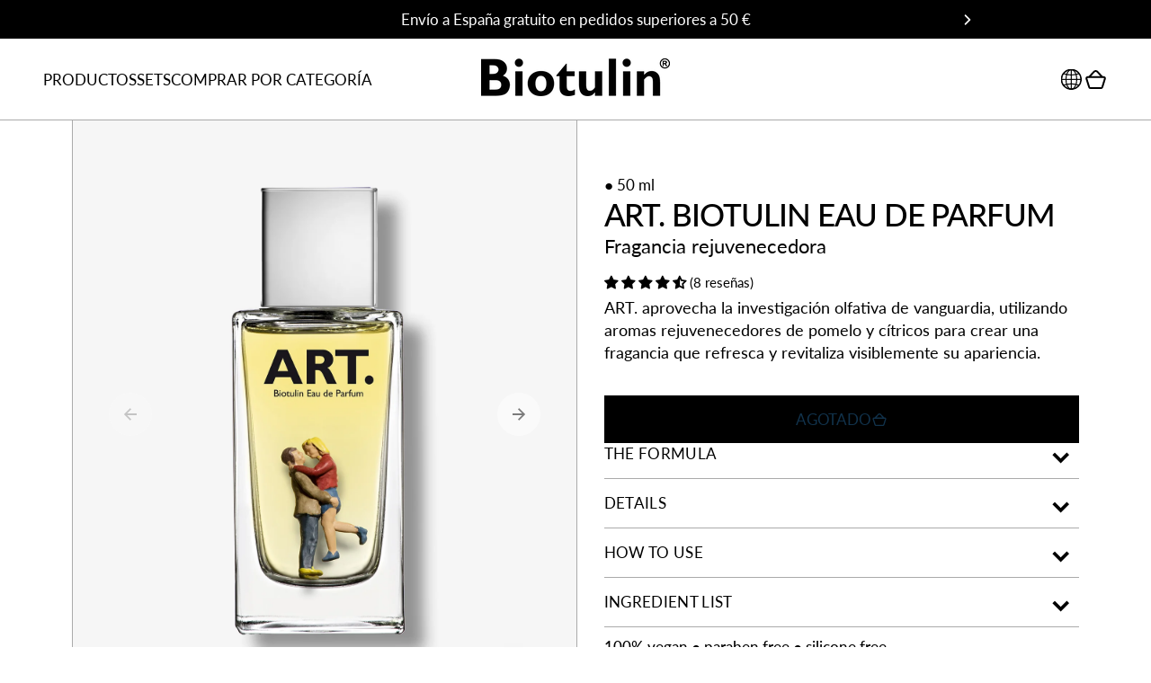

--- FILE ---
content_type: text/html; charset=utf-8
request_url: https://biotulin.com/es/products/art-biotulin-eau-de-parfum-50ml-p147377521
body_size: 78349
content:
<!doctype html>
<html
	class="no-js"
	data-scheme="light"
	lang="es"
>
	<head>
		<link rel="stylesheet" href="https://use.typekit.net/lxq6xuu.css">
 
<meta charset="utf-8">
		<meta http-equiv="X-UA-Compatible" content="IE=edge">
		<meta name="viewport" content="width=device-width,initial-scale=1">
		<meta name="theme-color" content="">
      <!-- Font-Awesome ================================================== -->
        <link rel="stylesheet" href="//maxcdn.bootstrapcdn.com/font-awesome/4.3.0/css/font-awesome.min.css">
		<link rel="canonical" href="https://biotulin.com/es/products/art-biotulin-eau-de-parfum-50ml-p147377521">
		<link rel="preconnect" href="https://cdn.shopify.com" crossorigin><link
				rel="icon"
				type="image/png"
				href="//biotulin.com/cdn/shop/files/Element_2_6d6da467-1e19-40d2-90be-a11324c9e8b8_32x32.jpg?v=1730279117"
			><link rel="preconnect" href="https://fonts.shopifycdn.com" crossorigin><title>Biotulin ART. Eau de Parfum | Rejuvenating Perfume</title>

		
			<meta name="description" content="ART. is changing the world of perfume. ART. utilises the psychology of fragrances. The scent of pink grapefruit makes you look up to six years younger. Each flacon is unique with a total of 100 different motifs, all lovingly handcrafted in Germany.">
		

		

<meta property="og:site_name" content="Biotulin">
<meta property="og:url" content="https://biotulin.com/es/products/art-biotulin-eau-de-parfum-50ml-p147377521">
<meta property="og:title" content="Biotulin ART. Eau de Parfum | Rejuvenating Perfume">
<meta property="og:type" content="product">
<meta property="og:description" content="ART. is changing the world of perfume. ART. utilises the psychology of fragrances. The scent of pink grapefruit makes you look up to six years younger. Each flacon is unique with a total of 100 different motifs, all lovingly handcrafted in Germany."><meta property="og:image" content="http://biotulin.com/cdn/shop/files/ART_standalone_pic.jpg?v=1752570244">
  <meta property="og:image:secure_url" content="https://biotulin.com/cdn/shop/files/ART_standalone_pic.jpg?v=1752570244">
  <meta property="og:image:width" content="1400">
  <meta property="og:image:height" content="1634"><meta property="og:price:amount" content="29,00">
  <meta property="og:price:currency" content="EUR"><meta name="twitter:card" content="summary_large_image">
<meta name="twitter:title" content="Biotulin ART. Eau de Parfum | Rejuvenating Perfume">
<meta name="twitter:description" content="ART. is changing the world of perfume. ART. utilises the psychology of fragrances. The scent of pink grapefruit makes you look up to six years younger. Each flacon is unique with a total of 100 different motifs, all lovingly handcrafted in Germany.">


		<script src="//biotulin.com/cdn/shop/t/6/assets/constants.js?v=57430444635880596041758657542" defer="defer"></script>
		<script src="//biotulin.com/cdn/shop/t/6/assets/pubsub.js?v=2921868252632587581758657591" defer="defer"></script>
		<script src="//biotulin.com/cdn/shop/t/6/assets/global.js?v=64154879920436765421758657567" defer="defer"></script>

		<script>window.performance && window.performance.mark && window.performance.mark('shopify.content_for_header.start');</script><meta name="google-site-verification" content="uhimyfprfN5ISlyYcGnXd00PCBNpz3e7Hno0pDDP5Vk">
<meta id="shopify-digital-wallet" name="shopify-digital-wallet" content="/81915380045/digital_wallets/dialog">
<meta name="shopify-checkout-api-token" content="f37976197395745afb4818b5d625fc47">
<meta id="in-context-paypal-metadata" data-shop-id="81915380045" data-venmo-supported="false" data-environment="production" data-locale="es_ES" data-paypal-v4="true" data-currency="EUR">
<link rel="alternate" hreflang="x-default" href="https://biotulin.com/products/art-biotulin-eau-de-parfum-50ml-p147377521">
<link rel="alternate" hreflang="en" href="https://biotulin.com/products/art-biotulin-eau-de-parfum-50ml-p147377521">
<link rel="alternate" hreflang="de" href="https://biotulin.com/de/products/art-biotulin-eau-de-parfum-50ml-p147377521">
<link rel="alternate" hreflang="es" href="https://biotulin.com/es/products/art-biotulin-eau-de-parfum-50ml-p147377521">
<link rel="alternate" hreflang="it" href="https://biotulin.com/it/products/art-biotulin-eau-de-parfum-50ml-p147377521">
<link rel="alternate" hreflang="fr" href="https://biotulin.com/fr/products/art-biotulin-eau-de-parfum-50ml-p147377521">
<link rel="alternate" type="application/json+oembed" href="https://biotulin.com/es/products/art-biotulin-eau-de-parfum-50ml-p147377521.oembed">
<script async="async" src="/checkouts/internal/preloads.js?locale=es-DE"></script>
<script id="apple-pay-shop-capabilities" type="application/json">{"shopId":81915380045,"countryCode":"FR","currencyCode":"EUR","merchantCapabilities":["supports3DS"],"merchantId":"gid:\/\/shopify\/Shop\/81915380045","merchantName":"Biotulin","requiredBillingContactFields":["postalAddress","email"],"requiredShippingContactFields":["postalAddress","email"],"shippingType":"shipping","supportedNetworks":["visa","masterCard","amex","maestro"],"total":{"type":"pending","label":"Biotulin","amount":"1.00"},"shopifyPaymentsEnabled":true,"supportsSubscriptions":true}</script>
<script id="shopify-features" type="application/json">{"accessToken":"f37976197395745afb4818b5d625fc47","betas":["rich-media-storefront-analytics"],"domain":"biotulin.com","predictiveSearch":true,"shopId":81915380045,"locale":"es"}</script>
<script>var Shopify = Shopify || {};
Shopify.shop = "5367d1-d4.myshopify.com";
Shopify.locale = "es";
Shopify.currency = {"active":"EUR","rate":"1.0"};
Shopify.country = "DE";
Shopify.theme = {"name":"Biotulin New Design","id":182383706445,"schema_name":"Barcelona","schema_version":"1.0.2","theme_store_id":2324,"role":"main"};
Shopify.theme.handle = "null";
Shopify.theme.style = {"id":null,"handle":null};
Shopify.cdnHost = "biotulin.com/cdn";
Shopify.routes = Shopify.routes || {};
Shopify.routes.root = "/es/";</script>
<script type="module">!function(o){(o.Shopify=o.Shopify||{}).modules=!0}(window);</script>
<script>!function(o){function n(){var o=[];function n(){o.push(Array.prototype.slice.apply(arguments))}return n.q=o,n}var t=o.Shopify=o.Shopify||{};t.loadFeatures=n(),t.autoloadFeatures=n()}(window);</script>
<script id="shop-js-analytics" type="application/json">{"pageType":"product"}</script>
<script defer="defer" async type="module" src="//biotulin.com/cdn/shopifycloud/shop-js/modules/v2/client.init-shop-cart-sync_C3W1cIGX.es.esm.js"></script>
<script defer="defer" async type="module" src="//biotulin.com/cdn/shopifycloud/shop-js/modules/v2/chunk.common_BL03_Ulh.esm.js"></script>
<script type="module">
  await import("//biotulin.com/cdn/shopifycloud/shop-js/modules/v2/client.init-shop-cart-sync_C3W1cIGX.es.esm.js");
await import("//biotulin.com/cdn/shopifycloud/shop-js/modules/v2/chunk.common_BL03_Ulh.esm.js");

  window.Shopify.SignInWithShop?.initShopCartSync?.({"fedCMEnabled":true,"windoidEnabled":true});

</script>
<script>(function() {
  var isLoaded = false;
  function asyncLoad() {
    if (isLoaded) return;
    isLoaded = true;
    var urls = ["https:\/\/chimpstatic.com\/mcjs-connected\/js\/users\/74bdea8e385fdab488cbbd516\/9c00be43c8a990bb8b1df65c8.js?shop=5367d1-d4.myshopify.com","\/\/cdn.shopify.com\/proxy\/0a82b9c7c3e38860e700728d0edc70be9828841d9deac668bd758549434329ef\/api.goaffpro.com\/loader.js?shop=5367d1-d4.myshopify.com\u0026sp-cache-control=cHVibGljLCBtYXgtYWdlPTkwMA","https:\/\/reconvert-cdn.com\/assets\/js\/reconvert_script_tags.mini.js?scid=OHNkZ1FhQnFUZEFvb2EwYjJmNks0QT09\u0026shop=5367d1-d4.myshopify.com","https:\/\/s3.eu-west-1.amazonaws.com\/production-klarna-il-shopify-osm\/0b7fe7c4a98ef8166eeafee767bc667686567a25\/5367d1-d4.myshopify.com-1765464635622.js?shop=5367d1-d4.myshopify.com","https:\/\/giftbox.ds-cdn.com\/static\/main.js?shop=5367d1-d4.myshopify.com"];
    for (var i = 0; i < urls.length; i++) {
      var s = document.createElement('script');
      s.type = 'text/javascript';
      s.async = true;
      s.src = urls[i];
      var x = document.getElementsByTagName('script')[0];
      x.parentNode.insertBefore(s, x);
    }
  };
  if(window.attachEvent) {
    window.attachEvent('onload', asyncLoad);
  } else {
    window.addEventListener('load', asyncLoad, false);
  }
})();</script>
<script id="__st">var __st={"a":81915380045,"offset":3600,"reqid":"83e628e3-ef6e-427a-9d95-82db742f4639-1767744725","pageurl":"biotulin.com\/es\/products\/art-biotulin-eau-de-parfum-50ml-p147377521","u":"4220c584a9a4","p":"product","rtyp":"product","rid":8962691531085};</script>
<script>window.ShopifyPaypalV4VisibilityTracking = true;</script>
<script id="captcha-bootstrap">!function(){'use strict';const t='contact',e='account',n='new_comment',o=[[t,t],['blogs',n],['comments',n],[t,'customer']],c=[[e,'customer_login'],[e,'guest_login'],[e,'recover_customer_password'],[e,'create_customer']],r=t=>t.map((([t,e])=>`form[action*='/${t}']:not([data-nocaptcha='true']) input[name='form_type'][value='${e}']`)).join(','),a=t=>()=>t?[...document.querySelectorAll(t)].map((t=>t.form)):[];function s(){const t=[...o],e=r(t);return a(e)}const i='password',u='form_key',d=['recaptcha-v3-token','g-recaptcha-response','h-captcha-response',i],f=()=>{try{return window.sessionStorage}catch{return}},m='__shopify_v',_=t=>t.elements[u];function p(t,e,n=!1){try{const o=window.sessionStorage,c=JSON.parse(o.getItem(e)),{data:r}=function(t){const{data:e,action:n}=t;return t[m]||n?{data:e,action:n}:{data:t,action:n}}(c);for(const[e,n]of Object.entries(r))t.elements[e]&&(t.elements[e].value=n);n&&o.removeItem(e)}catch(o){console.error('form repopulation failed',{error:o})}}const l='form_type',E='cptcha';function T(t){t.dataset[E]=!0}const w=window,h=w.document,L='Shopify',v='ce_forms',y='captcha';let A=!1;((t,e)=>{const n=(g='f06e6c50-85a8-45c8-87d0-21a2b65856fe',I='https://cdn.shopify.com/shopifycloud/storefront-forms-hcaptcha/ce_storefront_forms_captcha_hcaptcha.v1.5.2.iife.js',D={infoText:'Protegido por hCaptcha',privacyText:'Privacidad',termsText:'Términos'},(t,e,n)=>{const o=w[L][v],c=o.bindForm;if(c)return c(t,g,e,D).then(n);var r;o.q.push([[t,g,e,D],n]),r=I,A||(h.body.append(Object.assign(h.createElement('script'),{id:'captcha-provider',async:!0,src:r})),A=!0)});var g,I,D;w[L]=w[L]||{},w[L][v]=w[L][v]||{},w[L][v].q=[],w[L][y]=w[L][y]||{},w[L][y].protect=function(t,e){n(t,void 0,e),T(t)},Object.freeze(w[L][y]),function(t,e,n,w,h,L){const[v,y,A,g]=function(t,e,n){const i=e?o:[],u=t?c:[],d=[...i,...u],f=r(d),m=r(i),_=r(d.filter((([t,e])=>n.includes(e))));return[a(f),a(m),a(_),s()]}(w,h,L),I=t=>{const e=t.target;return e instanceof HTMLFormElement?e:e&&e.form},D=t=>v().includes(t);t.addEventListener('submit',(t=>{const e=I(t);if(!e)return;const n=D(e)&&!e.dataset.hcaptchaBound&&!e.dataset.recaptchaBound,o=_(e),c=g().includes(e)&&(!o||!o.value);(n||c)&&t.preventDefault(),c&&!n&&(function(t){try{if(!f())return;!function(t){const e=f();if(!e)return;const n=_(t);if(!n)return;const o=n.value;o&&e.removeItem(o)}(t);const e=Array.from(Array(32),(()=>Math.random().toString(36)[2])).join('');!function(t,e){_(t)||t.append(Object.assign(document.createElement('input'),{type:'hidden',name:u})),t.elements[u].value=e}(t,e),function(t,e){const n=f();if(!n)return;const o=[...t.querySelectorAll(`input[type='${i}']`)].map((({name:t})=>t)),c=[...d,...o],r={};for(const[a,s]of new FormData(t).entries())c.includes(a)||(r[a]=s);n.setItem(e,JSON.stringify({[m]:1,action:t.action,data:r}))}(t,e)}catch(e){console.error('failed to persist form',e)}}(e),e.submit())}));const S=(t,e)=>{t&&!t.dataset[E]&&(n(t,e.some((e=>e===t))),T(t))};for(const o of['focusin','change'])t.addEventListener(o,(t=>{const e=I(t);D(e)&&S(e,y())}));const B=e.get('form_key'),M=e.get(l),P=B&&M;t.addEventListener('DOMContentLoaded',(()=>{const t=y();if(P)for(const e of t)e.elements[l].value===M&&p(e,B);[...new Set([...A(),...v().filter((t=>'true'===t.dataset.shopifyCaptcha))])].forEach((e=>S(e,t)))}))}(h,new URLSearchParams(w.location.search),n,t,e,['guest_login'])})(!0,!0)}();</script>
<script integrity="sha256-4kQ18oKyAcykRKYeNunJcIwy7WH5gtpwJnB7kiuLZ1E=" data-source-attribution="shopify.loadfeatures" defer="defer" src="//biotulin.com/cdn/shopifycloud/storefront/assets/storefront/load_feature-a0a9edcb.js" crossorigin="anonymous"></script>
<script data-source-attribution="shopify.dynamic_checkout.dynamic.init">var Shopify=Shopify||{};Shopify.PaymentButton=Shopify.PaymentButton||{isStorefrontPortableWallets:!0,init:function(){window.Shopify.PaymentButton.init=function(){};var t=document.createElement("script");t.src="https://biotulin.com/cdn/shopifycloud/portable-wallets/latest/portable-wallets.es.js",t.type="module",document.head.appendChild(t)}};
</script>
<script data-source-attribution="shopify.dynamic_checkout.buyer_consent">
  function portableWalletsHideBuyerConsent(e){var t=document.getElementById("shopify-buyer-consent"),n=document.getElementById("shopify-subscription-policy-button");t&&n&&(t.classList.add("hidden"),t.setAttribute("aria-hidden","true"),n.removeEventListener("click",e))}function portableWalletsShowBuyerConsent(e){var t=document.getElementById("shopify-buyer-consent"),n=document.getElementById("shopify-subscription-policy-button");t&&n&&(t.classList.remove("hidden"),t.removeAttribute("aria-hidden"),n.addEventListener("click",e))}window.Shopify?.PaymentButton&&(window.Shopify.PaymentButton.hideBuyerConsent=portableWalletsHideBuyerConsent,window.Shopify.PaymentButton.showBuyerConsent=portableWalletsShowBuyerConsent);
</script>
<script data-source-attribution="shopify.dynamic_checkout.cart.bootstrap">document.addEventListener("DOMContentLoaded",(function(){function t(){return document.querySelector("shopify-accelerated-checkout-cart, shopify-accelerated-checkout")}if(t())Shopify.PaymentButton.init();else{new MutationObserver((function(e,n){t()&&(Shopify.PaymentButton.init(),n.disconnect())})).observe(document.body,{childList:!0,subtree:!0})}}));
</script>
<script id='scb4127' type='text/javascript' async='' src='https://biotulin.com/cdn/shopifycloud/privacy-banner/storefront-banner.js'></script><link id="shopify-accelerated-checkout-styles" rel="stylesheet" media="screen" href="https://biotulin.com/cdn/shopifycloud/portable-wallets/latest/accelerated-checkout-backwards-compat.css" crossorigin="anonymous">
<style id="shopify-accelerated-checkout-cart">
        #shopify-buyer-consent {
  margin-top: 1em;
  display: inline-block;
  width: 100%;
}

#shopify-buyer-consent.hidden {
  display: none;
}

#shopify-subscription-policy-button {
  background: none;
  border: none;
  padding: 0;
  text-decoration: underline;
  font-size: inherit;
  cursor: pointer;
}

#shopify-subscription-policy-button::before {
  box-shadow: none;
}

      </style>
<script id="sections-script" data-sections="main-product,header-one-row" defer="defer" src="//biotulin.com/cdn/shop/t/6/compiled_assets/scripts.js?7718"></script>
<script>window.performance && window.performance.mark && window.performance.mark('shopify.content_for_header.end');</script>
		
		

<style data-shopify>
	@font-face {
  font-family: Lato;
  font-weight: 400;
  font-style: normal;
  font-display: swap;
  src: url("//biotulin.com/cdn/fonts/lato/lato_n4.c3b93d431f0091c8be23185e15c9d1fee1e971c5.woff2") format("woff2"),
       url("//biotulin.com/cdn/fonts/lato/lato_n4.d5c00c781efb195594fd2fd4ad04f7882949e327.woff") format("woff");
}

	@font-face {
  font-family: Lato;
  font-weight: 400;
  font-style: normal;
  font-display: swap;
  src: url("//biotulin.com/cdn/fonts/lato/lato_n4.c3b93d431f0091c8be23185e15c9d1fee1e971c5.woff2") format("woff2"),
       url("//biotulin.com/cdn/fonts/lato/lato_n4.d5c00c781efb195594fd2fd4ad04f7882949e327.woff") format("woff");
}

	@font-face {
  font-family: Lato;
  font-weight: 400;
  font-style: normal;
  font-display: swap;
  src: url("//biotulin.com/cdn/fonts/lato/lato_n4.c3b93d431f0091c8be23185e15c9d1fee1e971c5.woff2") format("woff2"),
       url("//biotulin.com/cdn/fonts/lato/lato_n4.d5c00c781efb195594fd2fd4ad04f7882949e327.woff") format("woff");
}

	@font-face {
  font-family: Lato;
  font-weight: 400;
  font-style: normal;
  font-display: swap;
  src: url("//biotulin.com/cdn/fonts/lato/lato_n4.c3b93d431f0091c8be23185e15c9d1fee1e971c5.woff2") format("woff2"),
       url("//biotulin.com/cdn/fonts/lato/lato_n4.d5c00c781efb195594fd2fd4ad04f7882949e327.woff") format("woff");
}

	@font-face {
  font-family: Lato;
  font-weight: 300;
  font-style: normal;
  font-display: swap;
  src: url("//biotulin.com/cdn/fonts/lato/lato_n3.a7080ececf6191f1dd5b0cb021691ca9b855c876.woff2") format("woff2"),
       url("//biotulin.com/cdn/fonts/lato/lato_n3.61e34b2ff7341f66543eb08e8c47eef9e1cde558.woff") format("woff");
}

	@font-face {
  font-family: Lato;
  font-weight: 400;
  font-style: normal;
  font-display: swap;
  src: url("//biotulin.com/cdn/fonts/lato/lato_n4.c3b93d431f0091c8be23185e15c9d1fee1e971c5.woff2") format("woff2"),
       url("//biotulin.com/cdn/fonts/lato/lato_n4.d5c00c781efb195594fd2fd4ad04f7882949e327.woff") format("woff");
}

	@font-face {
  font-family: Lato;
  font-weight: 500;
  font-style: normal;
  font-display: swap;
  src: url("//biotulin.com/cdn/fonts/lato/lato_n5.b2fec044fbe05725e71d90882e5f3b21dae2efbd.woff2") format("woff2"),
       url("//biotulin.com/cdn/fonts/lato/lato_n5.f25a9a5c73ff9372e69074488f99e8ac702b5447.woff") format("woff");
}

	@font-face {
  font-family: Lato;
  font-weight: 700;
  font-style: normal;
  font-display: swap;
  src: url("//biotulin.com/cdn/fonts/lato/lato_n7.900f219bc7337bc57a7a2151983f0a4a4d9d5dcf.woff2") format("woff2"),
       url("//biotulin.com/cdn/fonts/lato/lato_n7.a55c60751adcc35be7c4f8a0313f9698598612ee.woff") format("woff");
}

	@font-face {
  font-family: Lato;
  font-weight: 700;
  font-style: normal;
  font-display: swap;
  src: url("//biotulin.com/cdn/fonts/lato/lato_n7.900f219bc7337bc57a7a2151983f0a4a4d9d5dcf.woff2") format("woff2"),
       url("//biotulin.com/cdn/fonts/lato/lato_n7.a55c60751adcc35be7c4f8a0313f9698598612ee.woff") format("woff");
}

	@font-face {
  font-family: Lato;
  font-weight: 400;
  font-style: italic;
  font-display: swap;
  src: url("//biotulin.com/cdn/fonts/lato/lato_i4.09c847adc47c2fefc3368f2e241a3712168bc4b6.woff2") format("woff2"),
       url("//biotulin.com/cdn/fonts/lato/lato_i4.3c7d9eb6c1b0a2bf62d892c3ee4582b016d0f30c.woff") format("woff");
}

	@font-face {
  font-family: Lato;
  font-weight: 400;
  font-style: italic;
  font-display: swap;
  src: url("//biotulin.com/cdn/fonts/lato/lato_i4.09c847adc47c2fefc3368f2e241a3712168bc4b6.woff2") format("woff2"),
       url("//biotulin.com/cdn/fonts/lato/lato_i4.3c7d9eb6c1b0a2bf62d892c3ee4582b016d0f30c.woff") format("woff");
}

	@font-face {
  font-family: Lato;
  font-weight: 700;
  font-style: italic;
  font-display: swap;
  src: url("//biotulin.com/cdn/fonts/lato/lato_i7.16ba75868b37083a879b8dd9f2be44e067dfbf92.woff2") format("woff2"),
       url("//biotulin.com/cdn/fonts/lato/lato_i7.4c07c2b3b7e64ab516aa2f2081d2bb0366b9dce8.woff") format("woff");
}


	
		:root,
		[data-scheme=light] .color-background-1 {
			--color-background: 255,255,255;
--color-background-secondary: 242,244,244;

	--gradient-background: #ffffff;

--color-foreground: 0, 0, 0;
--color-foreground-secondary: 0, 0, 0;
--color-foreground-title: 0, 0, 0;
--menu-shadow-color: var(--color-foreground);
--color-button-text: 255, 255, 255;
--color-button-text-hover: 255, 255, 255;
--color-button: 17, 50, 75;
--color-button-hover: 31, 62, 85;

--color-button-secondary: 225, 230, 236;
--color-button-secondary-hover: 231, 235, 240;
--color-button-secondary-text: 17, 50, 75;
--color-button-secondary-text-hover: 17, 50, 75;

--color-button-tertiary-text: 17, 50, 75;
--color-button-tertiary-text-hover: 17, 50, 75;
--color-button-tertiary: 245, 245, 245;
--color-button-tertiary-hover: 242, 244, 244;

--color-overlay: 255, 255, 255;
--color-border-input: 250, 245, 242;
--color-border-input-hover: 250, 245, 242;
--color-background-input: 245, 245, 245;
--color-background-input-hover: 250, 246, 244;
--color-border: 226, 229, 232;
--color-accent: 245, 245, 245;

--color-badge-text: 14, 40, 60;
--color-badge-background: 242, 244, 244;
--color-blog-slider-heading-hover : var(--color-button-hover);
		}
		@media (prefers-color-scheme: light) {
			:root,
			[data-scheme=auto] .color-background-1 {
				--color-background: 255,255,255;
--color-background-secondary: 242,244,244;

	--gradient-background: #ffffff;

--color-foreground: 0, 0, 0;
--color-foreground-secondary: 0, 0, 0;
--color-foreground-title: 0, 0, 0;
--menu-shadow-color: var(--color-foreground);
--color-button-text: 255, 255, 255;
--color-button-text-hover: 255, 255, 255;
--color-button: 17, 50, 75;
--color-button-hover: 31, 62, 85;

--color-button-secondary: 225, 230, 236;
--color-button-secondary-hover: 231, 235, 240;
--color-button-secondary-text: 17, 50, 75;
--color-button-secondary-text-hover: 17, 50, 75;

--color-button-tertiary-text: 17, 50, 75;
--color-button-tertiary-text-hover: 17, 50, 75;
--color-button-tertiary: 245, 245, 245;
--color-button-tertiary-hover: 242, 244, 244;

--color-overlay: 255, 255, 255;
--color-border-input: 250, 245, 242;
--color-border-input-hover: 250, 245, 242;
--color-background-input: 245, 245, 245;
--color-background-input-hover: 250, 246, 244;
--color-border: 226, 229, 232;
--color-accent: 245, 245, 245;

--color-badge-text: 14, 40, 60;
--color-badge-background: 242, 244, 244;
--color-blog-slider-heading-hover : var(--color-button-hover);
			}
		}
		[data-scheme=dark],
			.color-inverse,
		[data-scheme=dark] .color-background-1 {
			
	--color-background: 31, 31, 31;
	--color-background-secondary: 23, 23, 23;
	--color-border-input: 23, 23, 23;
	--color-border-input-hover: 20, 20, 20;
	--color-background-input: 23, 23, 23;
	--color-background-input-hover: 20, 20, 20;


	--gradient-background: rgb(var(--color-background));

--color-blog-slider-heading-hover: 203, 211, 218;
--color-overlay: 31, 31, 31;
--color-foreground: 255, 255, 255;
--color-foreground-secondary: 169, 169, 169;
--color-foreground-title: 255, 255, 255;
--color-border: 53, 53, 53;
--color-link: 229, 229, 229;
--alpha-link: 0.5;
--color-button: 53, 53, 53;
--color-button-hover: 60, 60, 60;
--color-button-text: 255, 255, 255;
--color-button-text-hover: 255, 255, 255;
--color-button-secondary: 0, 0, 0;
--color-button-secondary-hover: 12, 12, 12;
--color-button-secondary-text: 255, 255, 255;
--color-button-secondary-text-hover: 255, 255, 255;
--color-button-tertiary: 15, 15, 15;
--color-button-tertiary-hover: 53, 53, 53;
--color-button-tertiary-text: 255, 255, 255;
--color-button-tertiary-text-hover: 255, 255, 255;
--alpha-button-background: 1;
--alpha-button-border: 1;
--color-social: 255, 255, 255;
--color-placeholder-input: 255, 255, 255;
--color-card-price-new: 229, 229, 229;
--color-card-price-old: 169, 169, 169;
--color-error-background: 0, 0, 0;
--color-title-text: 255, 255, 255;
--color-accent : 23, 23, 23;
--menu-shadow-color: 0,0,0;
--menu-shadow-alpha: 0.3;
--swiper-navigation-color: rgb(var(--color-foreground));
--swiper-pagination-color : rgb(var(--color-foreground));
		}
		@media (prefers-color-scheme: dark) {
			[data-scheme=auto],
			[data-scheme=auto] .color-background-1 {
				
	--color-background: 31, 31, 31;
	--color-background-secondary: 23, 23, 23;
	--color-border-input: 23, 23, 23;
	--color-border-input-hover: 20, 20, 20;
	--color-background-input: 23, 23, 23;
	--color-background-input-hover: 20, 20, 20;


	--gradient-background: rgb(var(--color-background));

--color-blog-slider-heading-hover: 203, 211, 218;
--color-overlay: 31, 31, 31;
--color-foreground: 255, 255, 255;
--color-foreground-secondary: 169, 169, 169;
--color-foreground-title: 255, 255, 255;
--color-border: 53, 53, 53;
--color-link: 229, 229, 229;
--alpha-link: 0.5;
--color-button: 53, 53, 53;
--color-button-hover: 60, 60, 60;
--color-button-text: 255, 255, 255;
--color-button-text-hover: 255, 255, 255;
--color-button-secondary: 0, 0, 0;
--color-button-secondary-hover: 12, 12, 12;
--color-button-secondary-text: 255, 255, 255;
--color-button-secondary-text-hover: 255, 255, 255;
--color-button-tertiary: 15, 15, 15;
--color-button-tertiary-hover: 53, 53, 53;
--color-button-tertiary-text: 255, 255, 255;
--color-button-tertiary-text-hover: 255, 255, 255;
--alpha-button-background: 1;
--alpha-button-border: 1;
--color-social: 255, 255, 255;
--color-placeholder-input: 255, 255, 255;
--color-card-price-new: 229, 229, 229;
--color-card-price-old: 169, 169, 169;
--color-error-background: 0, 0, 0;
--color-title-text: 255, 255, 255;
--color-accent : 23, 23, 23;
--menu-shadow-color: 0,0,0;
--menu-shadow-alpha: 0.3;
--swiper-navigation-color: rgb(var(--color-foreground));
--swiper-pagination-color : rgb(var(--color-foreground));
			}
		}

	
		
		[data-scheme=light] .color-background-2 {
			--color-background: 245,245,245;
--color-background-secondary: 245,245,245;

	--gradient-background: #f5f5f5;

--color-foreground: 0, 0, 0;
--color-foreground-secondary: 14, 40, 60;
--color-foreground-title: 14, 40, 60;
--menu-shadow-color: var(--color-foreground);
--color-button-text: 255, 255, 255;
--color-button-text-hover: 255, 255, 255;
--color-button: 17, 50, 75;
--color-button-hover: 31, 62, 85;

--color-button-secondary: 225, 230, 236;
--color-button-secondary-hover: 231, 235, 240;
--color-button-secondary-text: 17, 50, 75;
--color-button-secondary-text-hover: 17, 50, 75;

--color-button-tertiary-text: 17, 50, 75;
--color-button-tertiary-text-hover: 17, 50, 75;
--color-button-tertiary: 255, 255, 255;
--color-button-tertiary-hover: 251, 251, 251;

--color-overlay: 255, 255, 255;
--color-border-input: 255, 255, 255;
--color-border-input-hover: 255, 255, 255;
--color-background-input: 255, 255, 255;
--color-background-input-hover: 251, 251, 251;
--color-border: 226, 229, 232;
--color-accent: 242, 244, 244;

--color-badge-text: 14, 40, 60;
--color-badge-background: 242, 244, 244;
--color-blog-slider-heading-hover : var(--color-button-hover);
		}
		@media (prefers-color-scheme: light) {
			
			[data-scheme=auto] .color-background-2 {
				--color-background: 245,245,245;
--color-background-secondary: 245,245,245;

	--gradient-background: #f5f5f5;

--color-foreground: 0, 0, 0;
--color-foreground-secondary: 14, 40, 60;
--color-foreground-title: 14, 40, 60;
--menu-shadow-color: var(--color-foreground);
--color-button-text: 255, 255, 255;
--color-button-text-hover: 255, 255, 255;
--color-button: 17, 50, 75;
--color-button-hover: 31, 62, 85;

--color-button-secondary: 225, 230, 236;
--color-button-secondary-hover: 231, 235, 240;
--color-button-secondary-text: 17, 50, 75;
--color-button-secondary-text-hover: 17, 50, 75;

--color-button-tertiary-text: 17, 50, 75;
--color-button-tertiary-text-hover: 17, 50, 75;
--color-button-tertiary: 255, 255, 255;
--color-button-tertiary-hover: 251, 251, 251;

--color-overlay: 255, 255, 255;
--color-border-input: 255, 255, 255;
--color-border-input-hover: 255, 255, 255;
--color-background-input: 255, 255, 255;
--color-background-input-hover: 251, 251, 251;
--color-border: 226, 229, 232;
--color-accent: 242, 244, 244;

--color-badge-text: 14, 40, 60;
--color-badge-background: 242, 244, 244;
--color-blog-slider-heading-hover : var(--color-button-hover);
			}
		}
		
		[data-scheme=dark] .color-background-2 {
			
	--color-background: 23, 23, 23;
	--color-background-secondary: 31, 31, 31;
	--color-border-input: 27, 27, 27;
	--color-border-input-hover: 32, 32, 32;
	--color-background-input: 27, 27, 27;
	--color-background-input-hover: 32, 32, 32;


	--gradient-background: rgb(var(--color-background));

--color-blog-slider-heading-hover: 203, 211, 218;
--color-overlay: 31, 31, 31;
--color-foreground: 255, 255, 255;
--color-foreground-secondary: 169, 169, 169;
--color-foreground-title: 255, 255, 255;
--color-border: 53, 53, 53;
--color-link: 229, 229, 229;
--alpha-link: 0.5;
--color-button: 53, 53, 53;
--color-button-hover: 60, 60, 60;
--color-button-text: 255, 255, 255;
--color-button-text-hover: 255, 255, 255;
--color-button-secondary: 0, 0, 0;
--color-button-secondary-hover: 12, 12, 12;
--color-button-secondary-text: 255, 255, 255;
--color-button-secondary-text-hover: 255, 255, 255;
--color-button-tertiary: 15, 15, 15;
--color-button-tertiary-hover: 53, 53, 53;
--color-button-tertiary-text: 255, 255, 255;
--color-button-tertiary-text-hover: 255, 255, 255;
--alpha-button-background: 1;
--alpha-button-border: 1;
--color-social: 255, 255, 255;
--color-placeholder-input: 255, 255, 255;
--color-card-price-new: 229, 229, 229;
--color-card-price-old: 169, 169, 169;
--color-error-background: 0, 0, 0;
--color-title-text: 255, 255, 255;
--color-accent : 23, 23, 23;
--menu-shadow-color: 0,0,0;
--menu-shadow-alpha: 0.3;
--swiper-navigation-color: rgb(var(--color-foreground));
--swiper-pagination-color : rgb(var(--color-foreground));
		}
		@media (prefers-color-scheme: dark) {
			
			[data-scheme=auto] .color-background-2 {
				
	--color-background: 23, 23, 23;
	--color-background-secondary: 31, 31, 31;
	--color-border-input: 27, 27, 27;
	--color-border-input-hover: 32, 32, 32;
	--color-background-input: 27, 27, 27;
	--color-background-input-hover: 32, 32, 32;


	--gradient-background: rgb(var(--color-background));

--color-blog-slider-heading-hover: 203, 211, 218;
--color-overlay: 31, 31, 31;
--color-foreground: 255, 255, 255;
--color-foreground-secondary: 169, 169, 169;
--color-foreground-title: 255, 255, 255;
--color-border: 53, 53, 53;
--color-link: 229, 229, 229;
--alpha-link: 0.5;
--color-button: 53, 53, 53;
--color-button-hover: 60, 60, 60;
--color-button-text: 255, 255, 255;
--color-button-text-hover: 255, 255, 255;
--color-button-secondary: 0, 0, 0;
--color-button-secondary-hover: 12, 12, 12;
--color-button-secondary-text: 255, 255, 255;
--color-button-secondary-text-hover: 255, 255, 255;
--color-button-tertiary: 15, 15, 15;
--color-button-tertiary-hover: 53, 53, 53;
--color-button-tertiary-text: 255, 255, 255;
--color-button-tertiary-text-hover: 255, 255, 255;
--alpha-button-background: 1;
--alpha-button-border: 1;
--color-social: 255, 255, 255;
--color-placeholder-input: 255, 255, 255;
--color-card-price-new: 229, 229, 229;
--color-card-price-old: 169, 169, 169;
--color-error-background: 0, 0, 0;
--color-title-text: 255, 255, 255;
--color-accent : 23, 23, 23;
--menu-shadow-color: 0,0,0;
--menu-shadow-alpha: 0.3;
--swiper-navigation-color: rgb(var(--color-foreground));
--swiper-pagination-color : rgb(var(--color-foreground));
			}
		}

	
		
		[data-scheme=light] .color-background-3 {
			--color-background: 242,244,244;
--color-background-secondary: 244,244,244;

	--gradient-background: #f2f4f4;

--color-foreground: 0, 0, 0;
--color-foreground-secondary: 0, 0, 0;
--color-foreground-title: 0, 0, 0;
--menu-shadow-color: var(--color-foreground);
--color-button-text: 255, 255, 255;
--color-button-text-hover: 255, 255, 255;
--color-button: 17, 50, 75;
--color-button-hover: 31, 62, 85;

--color-button-secondary: 225, 230, 236;
--color-button-secondary-hover: 231, 235, 240;
--color-button-secondary-text: 17, 50, 75;
--color-button-secondary-text-hover: 17, 50, 75;

--color-button-tertiary-text: 17, 50, 75;
--color-button-tertiary-text-hover: 17, 50, 75;
--color-button-tertiary: 255, 255, 255;
--color-button-tertiary-hover: 251, 251, 251;

--color-overlay: 255, 255, 255;
--color-border-input: 255, 255, 255;
--color-border-input-hover: 255, 255, 255;
--color-background-input: 255, 255, 255;
--color-background-input-hover: 251, 251, 251;
--color-border: 226, 229, 232;
--color-accent: 242, 244, 244;

--color-badge-text: 14, 40, 60;
--color-badge-background: 242, 244, 244;
--color-blog-slider-heading-hover : var(--color-button-hover);
		}
		@media (prefers-color-scheme: light) {
			
			[data-scheme=auto] .color-background-3 {
				--color-background: 242,244,244;
--color-background-secondary: 244,244,244;

	--gradient-background: #f2f4f4;

--color-foreground: 0, 0, 0;
--color-foreground-secondary: 0, 0, 0;
--color-foreground-title: 0, 0, 0;
--menu-shadow-color: var(--color-foreground);
--color-button-text: 255, 255, 255;
--color-button-text-hover: 255, 255, 255;
--color-button: 17, 50, 75;
--color-button-hover: 31, 62, 85;

--color-button-secondary: 225, 230, 236;
--color-button-secondary-hover: 231, 235, 240;
--color-button-secondary-text: 17, 50, 75;
--color-button-secondary-text-hover: 17, 50, 75;

--color-button-tertiary-text: 17, 50, 75;
--color-button-tertiary-text-hover: 17, 50, 75;
--color-button-tertiary: 255, 255, 255;
--color-button-tertiary-hover: 251, 251, 251;

--color-overlay: 255, 255, 255;
--color-border-input: 255, 255, 255;
--color-border-input-hover: 255, 255, 255;
--color-background-input: 255, 255, 255;
--color-background-input-hover: 251, 251, 251;
--color-border: 226, 229, 232;
--color-accent: 242, 244, 244;

--color-badge-text: 14, 40, 60;
--color-badge-background: 242, 244, 244;
--color-blog-slider-heading-hover : var(--color-button-hover);
			}
		}
		
		[data-scheme=dark] .color-background-3 {
			
	--color-background: 23, 23, 23;
	--color-background-secondary: 31, 31, 31;
	--color-border-input: 27, 27, 27;
	--color-border-input-hover: 32, 32, 32;
	--color-background-input: 27, 27, 27;
	--color-background-input-hover: 32, 32, 32;


	--gradient-background: rgb(var(--color-background));

--color-blog-slider-heading-hover: 203, 211, 218;
--color-overlay: 31, 31, 31;
--color-foreground: 255, 255, 255;
--color-foreground-secondary: 169, 169, 169;
--color-foreground-title: 255, 255, 255;
--color-border: 53, 53, 53;
--color-link: 229, 229, 229;
--alpha-link: 0.5;
--color-button: 53, 53, 53;
--color-button-hover: 60, 60, 60;
--color-button-text: 255, 255, 255;
--color-button-text-hover: 255, 255, 255;
--color-button-secondary: 0, 0, 0;
--color-button-secondary-hover: 12, 12, 12;
--color-button-secondary-text: 255, 255, 255;
--color-button-secondary-text-hover: 255, 255, 255;
--color-button-tertiary: 15, 15, 15;
--color-button-tertiary-hover: 53, 53, 53;
--color-button-tertiary-text: 255, 255, 255;
--color-button-tertiary-text-hover: 255, 255, 255;
--alpha-button-background: 1;
--alpha-button-border: 1;
--color-social: 255, 255, 255;
--color-placeholder-input: 255, 255, 255;
--color-card-price-new: 229, 229, 229;
--color-card-price-old: 169, 169, 169;
--color-error-background: 0, 0, 0;
--color-title-text: 255, 255, 255;
--color-accent : 23, 23, 23;
--menu-shadow-color: 0,0,0;
--menu-shadow-alpha: 0.3;
--swiper-navigation-color: rgb(var(--color-foreground));
--swiper-pagination-color : rgb(var(--color-foreground));
		}
		@media (prefers-color-scheme: dark) {
			
			[data-scheme=auto] .color-background-3 {
				
	--color-background: 23, 23, 23;
	--color-background-secondary: 31, 31, 31;
	--color-border-input: 27, 27, 27;
	--color-border-input-hover: 32, 32, 32;
	--color-background-input: 27, 27, 27;
	--color-background-input-hover: 32, 32, 32;


	--gradient-background: rgb(var(--color-background));

--color-blog-slider-heading-hover: 203, 211, 218;
--color-overlay: 31, 31, 31;
--color-foreground: 255, 255, 255;
--color-foreground-secondary: 169, 169, 169;
--color-foreground-title: 255, 255, 255;
--color-border: 53, 53, 53;
--color-link: 229, 229, 229;
--alpha-link: 0.5;
--color-button: 53, 53, 53;
--color-button-hover: 60, 60, 60;
--color-button-text: 255, 255, 255;
--color-button-text-hover: 255, 255, 255;
--color-button-secondary: 0, 0, 0;
--color-button-secondary-hover: 12, 12, 12;
--color-button-secondary-text: 255, 255, 255;
--color-button-secondary-text-hover: 255, 255, 255;
--color-button-tertiary: 15, 15, 15;
--color-button-tertiary-hover: 53, 53, 53;
--color-button-tertiary-text: 255, 255, 255;
--color-button-tertiary-text-hover: 255, 255, 255;
--alpha-button-background: 1;
--alpha-button-border: 1;
--color-social: 255, 255, 255;
--color-placeholder-input: 255, 255, 255;
--color-card-price-new: 229, 229, 229;
--color-card-price-old: 169, 169, 169;
--color-error-background: 0, 0, 0;
--color-title-text: 255, 255, 255;
--color-accent : 23, 23, 23;
--menu-shadow-color: 0,0,0;
--menu-shadow-alpha: 0.3;
--swiper-navigation-color: rgb(var(--color-foreground));
--swiper-pagination-color : rgb(var(--color-foreground));
			}
		}

	
		
		[data-scheme=light] .color-background-4 {
			--color-background: 14,40,60;
--color-background-secondary: 14,40,60;

	--gradient-background: #0e283c;

--color-foreground: 255, 255, 255;
--color-foreground-secondary: 255, 255, 255;
--color-foreground-title: 255, 255, 255;
--menu-shadow-color: var(--color-foreground);
--color-button-text: 17, 50, 75;
--color-button-text-hover: 17, 50, 75;
--color-button: 225, 230, 236;
--color-button-hover: 203, 211, 218;

--color-button-secondary: 225, 230, 236;
--color-button-secondary-hover: 203, 211, 218;
--color-button-secondary-text: 17, 50, 75;
--color-button-secondary-text-hover: 17, 50, 75;

--color-button-tertiary-text: 17, 50, 75;
--color-button-tertiary-text-hover: 17, 50, 75;
--color-button-tertiary: 225, 230, 236;
--color-button-tertiary-hover: 203, 211, 218;

--color-overlay: 0, 0, 0;
--color-border-input: 33, 57, 75;
--color-border-input-hover: 38, 61, 79;
--color-background-input: 33, 57, 75;
--color-background-input-hover: 38, 61, 79;
--color-border: 255, 255, 255;
--color-accent: 242, 244, 244;

--color-badge-text: 14, 40, 60;
--color-badge-background: 242, 244, 244;
--color-blog-slider-heading-hover : var(--color-button-hover);
		}
		@media (prefers-color-scheme: light) {
			
			[data-scheme=auto] .color-background-4 {
				--color-background: 14,40,60;
--color-background-secondary: 14,40,60;

	--gradient-background: #0e283c;

--color-foreground: 255, 255, 255;
--color-foreground-secondary: 255, 255, 255;
--color-foreground-title: 255, 255, 255;
--menu-shadow-color: var(--color-foreground);
--color-button-text: 17, 50, 75;
--color-button-text-hover: 17, 50, 75;
--color-button: 225, 230, 236;
--color-button-hover: 203, 211, 218;

--color-button-secondary: 225, 230, 236;
--color-button-secondary-hover: 203, 211, 218;
--color-button-secondary-text: 17, 50, 75;
--color-button-secondary-text-hover: 17, 50, 75;

--color-button-tertiary-text: 17, 50, 75;
--color-button-tertiary-text-hover: 17, 50, 75;
--color-button-tertiary: 225, 230, 236;
--color-button-tertiary-hover: 203, 211, 218;

--color-overlay: 0, 0, 0;
--color-border-input: 33, 57, 75;
--color-border-input-hover: 38, 61, 79;
--color-background-input: 33, 57, 75;
--color-background-input-hover: 38, 61, 79;
--color-border: 255, 255, 255;
--color-accent: 242, 244, 244;

--color-badge-text: 14, 40, 60;
--color-badge-background: 242, 244, 244;
--color-blog-slider-heading-hover : var(--color-button-hover);
			}
		}
		
		[data-scheme=dark] .color-background-4 {
			
	--color-background: 0, 0, 0;
	--color-border-input: 23, 23, 23;
	--color-border-input-hover: 20, 20, 20;
	--color-background-input: 23, 23, 23;
	--color-background-input-hover: 20, 20, 20;


	--gradient-background: rgb(var(--color-background));

--color-blog-slider-heading-hover: 203, 211, 218;
--color-overlay: 31, 31, 31;
--color-foreground: 255, 255, 255;
--color-foreground-secondary: 169, 169, 169;
--color-foreground-title: 255, 255, 255;
--color-border: 53, 53, 53;
--color-link: 229, 229, 229;
--alpha-link: 0.5;
--color-button: 53, 53, 53;
--color-button-hover: 60, 60, 60;
--color-button-text: 255, 255, 255;
--color-button-text-hover: 255, 255, 255;
--color-button-secondary: 0, 0, 0;
--color-button-secondary-hover: 12, 12, 12;
--color-button-secondary-text: 255, 255, 255;
--color-button-secondary-text-hover: 255, 255, 255;
--color-button-tertiary: 15, 15, 15;
--color-button-tertiary-hover: 53, 53, 53;
--color-button-tertiary-text: 255, 255, 255;
--color-button-tertiary-text-hover: 255, 255, 255;
--alpha-button-background: 1;
--alpha-button-border: 1;
--color-social: 255, 255, 255;
--color-placeholder-input: 255, 255, 255;
--color-card-price-new: 229, 229, 229;
--color-card-price-old: 169, 169, 169;
--color-error-background: 0, 0, 0;
--color-title-text: 255, 255, 255;
--color-accent : 23, 23, 23;
--menu-shadow-color: 0,0,0;
--menu-shadow-alpha: 0.3;
--swiper-navigation-color: rgb(var(--color-foreground));
--swiper-pagination-color : rgb(var(--color-foreground));
		}
		@media (prefers-color-scheme: dark) {
			
			[data-scheme=auto] .color-background-4 {
				
	--color-background: 0, 0, 0;
	--color-border-input: 23, 23, 23;
	--color-border-input-hover: 20, 20, 20;
	--color-background-input: 23, 23, 23;
	--color-background-input-hover: 20, 20, 20;


	--gradient-background: rgb(var(--color-background));

--color-blog-slider-heading-hover: 203, 211, 218;
--color-overlay: 31, 31, 31;
--color-foreground: 255, 255, 255;
--color-foreground-secondary: 169, 169, 169;
--color-foreground-title: 255, 255, 255;
--color-border: 53, 53, 53;
--color-link: 229, 229, 229;
--alpha-link: 0.5;
--color-button: 53, 53, 53;
--color-button-hover: 60, 60, 60;
--color-button-text: 255, 255, 255;
--color-button-text-hover: 255, 255, 255;
--color-button-secondary: 0, 0, 0;
--color-button-secondary-hover: 12, 12, 12;
--color-button-secondary-text: 255, 255, 255;
--color-button-secondary-text-hover: 255, 255, 255;
--color-button-tertiary: 15, 15, 15;
--color-button-tertiary-hover: 53, 53, 53;
--color-button-tertiary-text: 255, 255, 255;
--color-button-tertiary-text-hover: 255, 255, 255;
--alpha-button-background: 1;
--alpha-button-border: 1;
--color-social: 255, 255, 255;
--color-placeholder-input: 255, 255, 255;
--color-card-price-new: 229, 229, 229;
--color-card-price-old: 169, 169, 169;
--color-error-background: 0, 0, 0;
--color-title-text: 255, 255, 255;
--color-accent : 23, 23, 23;
--menu-shadow-color: 0,0,0;
--menu-shadow-alpha: 0.3;
--swiper-navigation-color: rgb(var(--color-foreground));
--swiper-pagination-color : rgb(var(--color-foreground));
			}
		}

	
		
		[data-scheme=light] .color-background-5 {
			--color-background: 17,50,75;
--color-background-secondary: 17,50,75;

	--gradient-background: #11324b;

--color-foreground: 121, 151, 171;
--color-foreground-secondary: 121, 151, 171;
--color-foreground-title: 121, 151, 171;
--menu-shadow-color: var(--color-foreground);
--color-button-text: 17, 50, 75;
--color-button-text-hover: 17, 50, 75;
--color-button: 225, 230, 236;
--color-button-hover: 203, 211, 218;

--color-button-secondary: 225, 230, 236;
--color-button-secondary-hover: 203, 211, 218;
--color-button-secondary-text: 17, 50, 75;
--color-button-secondary-text-hover: 17, 50, 75;

--color-button-tertiary-text: 17, 50, 75;
--color-button-tertiary-text-hover: 17, 50, 75;
--color-button-tertiary: 225, 230, 236;
--color-button-tertiary-hover: 203, 211, 218;

--color-overlay: 0, 0, 0;
--color-border-input: 36, 66, 89;
--color-border-input-hover: 46, 75, 97;
--color-background-input: 36, 66, 89;
--color-background-input-hover: 46, 75, 97;
--color-border: 255, 255, 255;
--color-accent: 242, 244, 244;

--color-badge-text: 14, 40, 60;
--color-badge-background: 242, 244, 244;
--color-blog-slider-heading-hover : var(--color-button-hover);
		}
		@media (prefers-color-scheme: light) {
			
			[data-scheme=auto] .color-background-5 {
				--color-background: 17,50,75;
--color-background-secondary: 17,50,75;

	--gradient-background: #11324b;

--color-foreground: 121, 151, 171;
--color-foreground-secondary: 121, 151, 171;
--color-foreground-title: 121, 151, 171;
--menu-shadow-color: var(--color-foreground);
--color-button-text: 17, 50, 75;
--color-button-text-hover: 17, 50, 75;
--color-button: 225, 230, 236;
--color-button-hover: 203, 211, 218;

--color-button-secondary: 225, 230, 236;
--color-button-secondary-hover: 203, 211, 218;
--color-button-secondary-text: 17, 50, 75;
--color-button-secondary-text-hover: 17, 50, 75;

--color-button-tertiary-text: 17, 50, 75;
--color-button-tertiary-text-hover: 17, 50, 75;
--color-button-tertiary: 225, 230, 236;
--color-button-tertiary-hover: 203, 211, 218;

--color-overlay: 0, 0, 0;
--color-border-input: 36, 66, 89;
--color-border-input-hover: 46, 75, 97;
--color-background-input: 36, 66, 89;
--color-background-input-hover: 46, 75, 97;
--color-border: 255, 255, 255;
--color-accent: 242, 244, 244;

--color-badge-text: 14, 40, 60;
--color-badge-background: 242, 244, 244;
--color-blog-slider-heading-hover : var(--color-button-hover);
			}
		}
		
		[data-scheme=dark] .color-background-5 {
			
	--color-background: 0, 0, 0;
	--color-border-input: 23, 23, 23;
	--color-border-input-hover: 20, 20, 20;
	--color-background-input: 23, 23, 23;
	--color-background-input-hover: 20, 20, 20;


	--gradient-background: rgb(var(--color-background));

--color-blog-slider-heading-hover: 203, 211, 218;
--color-overlay: 31, 31, 31;
--color-foreground: 255, 255, 255;
--color-foreground-secondary: 169, 169, 169;
--color-foreground-title: 255, 255, 255;
--color-border: 53, 53, 53;
--color-link: 229, 229, 229;
--alpha-link: 0.5;
--color-button: 53, 53, 53;
--color-button-hover: 60, 60, 60;
--color-button-text: 255, 255, 255;
--color-button-text-hover: 255, 255, 255;
--color-button-secondary: 0, 0, 0;
--color-button-secondary-hover: 12, 12, 12;
--color-button-secondary-text: 255, 255, 255;
--color-button-secondary-text-hover: 255, 255, 255;
--color-button-tertiary: 15, 15, 15;
--color-button-tertiary-hover: 53, 53, 53;
--color-button-tertiary-text: 255, 255, 255;
--color-button-tertiary-text-hover: 255, 255, 255;
--alpha-button-background: 1;
--alpha-button-border: 1;
--color-social: 255, 255, 255;
--color-placeholder-input: 255, 255, 255;
--color-card-price-new: 229, 229, 229;
--color-card-price-old: 169, 169, 169;
--color-error-background: 0, 0, 0;
--color-title-text: 255, 255, 255;
--color-accent : 23, 23, 23;
--menu-shadow-color: 0,0,0;
--menu-shadow-alpha: 0.3;
--swiper-navigation-color: rgb(var(--color-foreground));
--swiper-pagination-color : rgb(var(--color-foreground));
		}
		@media (prefers-color-scheme: dark) {
			
			[data-scheme=auto] .color-background-5 {
				
	--color-background: 0, 0, 0;
	--color-border-input: 23, 23, 23;
	--color-border-input-hover: 20, 20, 20;
	--color-background-input: 23, 23, 23;
	--color-background-input-hover: 20, 20, 20;


	--gradient-background: rgb(var(--color-background));

--color-blog-slider-heading-hover: 203, 211, 218;
--color-overlay: 31, 31, 31;
--color-foreground: 255, 255, 255;
--color-foreground-secondary: 169, 169, 169;
--color-foreground-title: 255, 255, 255;
--color-border: 53, 53, 53;
--color-link: 229, 229, 229;
--alpha-link: 0.5;
--color-button: 53, 53, 53;
--color-button-hover: 60, 60, 60;
--color-button-text: 255, 255, 255;
--color-button-text-hover: 255, 255, 255;
--color-button-secondary: 0, 0, 0;
--color-button-secondary-hover: 12, 12, 12;
--color-button-secondary-text: 255, 255, 255;
--color-button-secondary-text-hover: 255, 255, 255;
--color-button-tertiary: 15, 15, 15;
--color-button-tertiary-hover: 53, 53, 53;
--color-button-tertiary-text: 255, 255, 255;
--color-button-tertiary-text-hover: 255, 255, 255;
--alpha-button-background: 1;
--alpha-button-border: 1;
--color-social: 255, 255, 255;
--color-placeholder-input: 255, 255, 255;
--color-card-price-new: 229, 229, 229;
--color-card-price-old: 169, 169, 169;
--color-error-background: 0, 0, 0;
--color-title-text: 255, 255, 255;
--color-accent : 23, 23, 23;
--menu-shadow-color: 0,0,0;
--menu-shadow-alpha: 0.3;
--swiper-navigation-color: rgb(var(--color-foreground));
--swiper-pagination-color : rgb(var(--color-foreground));
			}
		}

	
		
		[data-scheme=light] .color-background-6 {
			--color-background: 207,207,207;
--color-background-secondary: 207,207,207;

	--gradient-background: #cfcfcf;

--color-foreground: 0, 0, 0;
--color-foreground-secondary: 0, 0, 0;
--color-foreground-title: 0, 0, 0;
--menu-shadow-color: var(--color-foreground);
--color-button-text: 255, 255, 255;
--color-button-text-hover: 255, 255, 255;
--color-button: 17, 50, 75;
--color-button-hover: 31, 62, 85;

--color-button-secondary: 17, 50, 75;
--color-button-secondary-hover: 31, 62, 85;
--color-button-secondary-text: 255, 255, 255;
--color-button-secondary-text-hover: 255, 255, 255;

--color-button-tertiary-text: 255, 255, 255;
--color-button-tertiary-text-hover: 255, 255, 255;
--color-button-tertiary: 17, 50, 75;
--color-button-tertiary-hover: 31, 62, 85;

--color-overlay: 0, 0, 0;
--color-border-input: 222, 229, 242;
--color-border-input-hover: 231, 229, 236;
--color-background-input: 222, 229, 242;
--color-background-input-hover: 231, 229, 236;
--color-border: 14, 40, 60;
--color-accent: 242, 244, 244;

--color-badge-text: 14, 40, 60;
--color-badge-background: 242, 244, 244;
--color-blog-slider-heading-hover : var(--color-button-hover);
		}
		@media (prefers-color-scheme: light) {
			
			[data-scheme=auto] .color-background-6 {
				--color-background: 207,207,207;
--color-background-secondary: 207,207,207;

	--gradient-background: #cfcfcf;

--color-foreground: 0, 0, 0;
--color-foreground-secondary: 0, 0, 0;
--color-foreground-title: 0, 0, 0;
--menu-shadow-color: var(--color-foreground);
--color-button-text: 255, 255, 255;
--color-button-text-hover: 255, 255, 255;
--color-button: 17, 50, 75;
--color-button-hover: 31, 62, 85;

--color-button-secondary: 17, 50, 75;
--color-button-secondary-hover: 31, 62, 85;
--color-button-secondary-text: 255, 255, 255;
--color-button-secondary-text-hover: 255, 255, 255;

--color-button-tertiary-text: 255, 255, 255;
--color-button-tertiary-text-hover: 255, 255, 255;
--color-button-tertiary: 17, 50, 75;
--color-button-tertiary-hover: 31, 62, 85;

--color-overlay: 0, 0, 0;
--color-border-input: 222, 229, 242;
--color-border-input-hover: 231, 229, 236;
--color-background-input: 222, 229, 242;
--color-background-input-hover: 231, 229, 236;
--color-border: 14, 40, 60;
--color-accent: 242, 244, 244;

--color-badge-text: 14, 40, 60;
--color-badge-background: 242, 244, 244;
--color-blog-slider-heading-hover : var(--color-button-hover);
			}
		}
		
		[data-scheme=dark] .color-background-6 {
			
	--color-background: 23, 23, 23;
	--color-background-secondary: 31, 31, 31;
	--color-border-input: 27, 27, 27;
	--color-border-input-hover: 32, 32, 32;
	--color-background-input: 27, 27, 27;
	--color-background-input-hover: 32, 32, 32;


	--gradient-background: rgb(var(--color-background));

--color-blog-slider-heading-hover: 203, 211, 218;
--color-overlay: 31, 31, 31;
--color-foreground: 255, 255, 255;
--color-foreground-secondary: 169, 169, 169;
--color-foreground-title: 255, 255, 255;
--color-border: 53, 53, 53;
--color-link: 229, 229, 229;
--alpha-link: 0.5;
--color-button: 53, 53, 53;
--color-button-hover: 60, 60, 60;
--color-button-text: 255, 255, 255;
--color-button-text-hover: 255, 255, 255;
--color-button-secondary: 0, 0, 0;
--color-button-secondary-hover: 12, 12, 12;
--color-button-secondary-text: 255, 255, 255;
--color-button-secondary-text-hover: 255, 255, 255;
--color-button-tertiary: 15, 15, 15;
--color-button-tertiary-hover: 53, 53, 53;
--color-button-tertiary-text: 255, 255, 255;
--color-button-tertiary-text-hover: 255, 255, 255;
--alpha-button-background: 1;
--alpha-button-border: 1;
--color-social: 255, 255, 255;
--color-placeholder-input: 255, 255, 255;
--color-card-price-new: 229, 229, 229;
--color-card-price-old: 169, 169, 169;
--color-error-background: 0, 0, 0;
--color-title-text: 255, 255, 255;
--color-accent : 23, 23, 23;
--menu-shadow-color: 0,0,0;
--menu-shadow-alpha: 0.3;
--swiper-navigation-color: rgb(var(--color-foreground));
--swiper-pagination-color : rgb(var(--color-foreground));
		}
		@media (prefers-color-scheme: dark) {
			
			[data-scheme=auto] .color-background-6 {
				
	--color-background: 23, 23, 23;
	--color-background-secondary: 31, 31, 31;
	--color-border-input: 27, 27, 27;
	--color-border-input-hover: 32, 32, 32;
	--color-background-input: 27, 27, 27;
	--color-background-input-hover: 32, 32, 32;


	--gradient-background: rgb(var(--color-background));

--color-blog-slider-heading-hover: 203, 211, 218;
--color-overlay: 31, 31, 31;
--color-foreground: 255, 255, 255;
--color-foreground-secondary: 169, 169, 169;
--color-foreground-title: 255, 255, 255;
--color-border: 53, 53, 53;
--color-link: 229, 229, 229;
--alpha-link: 0.5;
--color-button: 53, 53, 53;
--color-button-hover: 60, 60, 60;
--color-button-text: 255, 255, 255;
--color-button-text-hover: 255, 255, 255;
--color-button-secondary: 0, 0, 0;
--color-button-secondary-hover: 12, 12, 12;
--color-button-secondary-text: 255, 255, 255;
--color-button-secondary-text-hover: 255, 255, 255;
--color-button-tertiary: 15, 15, 15;
--color-button-tertiary-hover: 53, 53, 53;
--color-button-tertiary-text: 255, 255, 255;
--color-button-tertiary-text-hover: 255, 255, 255;
--alpha-button-background: 1;
--alpha-button-border: 1;
--color-social: 255, 255, 255;
--color-placeholder-input: 255, 255, 255;
--color-card-price-new: 229, 229, 229;
--color-card-price-old: 169, 169, 169;
--color-error-background: 0, 0, 0;
--color-title-text: 255, 255, 255;
--color-accent : 23, 23, 23;
--menu-shadow-color: 0,0,0;
--menu-shadow-alpha: 0.3;
--swiper-navigation-color: rgb(var(--color-foreground));
--swiper-pagination-color : rgb(var(--color-foreground));
			}
		}

	
		
		[data-scheme=light] .color-background-7 {
			--color-background: 0,0,0;
--color-background-secondary: 0,0,0;

	--gradient-background: #000000;

--color-foreground: 255, 255, 255;
--color-foreground-secondary: 255, 255, 255;
--color-foreground-title: 255, 255, 255;
--menu-shadow-color: var(--color-foreground);
--color-button-text: 255, 255, 255;
--color-button-text-hover: 255, 255, 255;
--color-button: 17, 50, 75;
--color-button-hover: 31, 62, 85;

--color-button-secondary: 225, 230, 236;
--color-button-secondary-hover: 203, 211, 218;
--color-button-secondary-text: 17, 50, 75;
--color-button-secondary-text-hover: 17, 50, 75;

--color-button-tertiary-text: 17, 50, 75;
--color-button-tertiary-text-hover: 17, 50, 75;
--color-button-tertiary: 225, 230, 236;
--color-button-tertiary-hover: 203, 211, 218;

--color-overlay: 0, 0, 0;
--color-border-input: 33, 57, 75;
--color-border-input-hover: 38, 61, 79;
--color-background-input: 33, 57, 75;
--color-background-input-hover: 38, 61, 79;
--color-border: 255, 255, 255;
--color-accent: 242, 244, 244;

--color-badge-text: 14, 40, 60;
--color-badge-background: 242, 244, 244;
--color-blog-slider-heading-hover : var(--color-button-hover);
		}
		@media (prefers-color-scheme: light) {
			
			[data-scheme=auto] .color-background-7 {
				--color-background: 0,0,0;
--color-background-secondary: 0,0,0;

	--gradient-background: #000000;

--color-foreground: 255, 255, 255;
--color-foreground-secondary: 255, 255, 255;
--color-foreground-title: 255, 255, 255;
--menu-shadow-color: var(--color-foreground);
--color-button-text: 255, 255, 255;
--color-button-text-hover: 255, 255, 255;
--color-button: 17, 50, 75;
--color-button-hover: 31, 62, 85;

--color-button-secondary: 225, 230, 236;
--color-button-secondary-hover: 203, 211, 218;
--color-button-secondary-text: 17, 50, 75;
--color-button-secondary-text-hover: 17, 50, 75;

--color-button-tertiary-text: 17, 50, 75;
--color-button-tertiary-text-hover: 17, 50, 75;
--color-button-tertiary: 225, 230, 236;
--color-button-tertiary-hover: 203, 211, 218;

--color-overlay: 0, 0, 0;
--color-border-input: 33, 57, 75;
--color-border-input-hover: 38, 61, 79;
--color-background-input: 33, 57, 75;
--color-background-input-hover: 38, 61, 79;
--color-border: 255, 255, 255;
--color-accent: 242, 244, 244;

--color-badge-text: 14, 40, 60;
--color-badge-background: 242, 244, 244;
--color-blog-slider-heading-hover : var(--color-button-hover);
			}
		}
		
		[data-scheme=dark] .color-background-7 {
			
	--color-background: 23, 23, 23;
	--color-background-secondary: 31, 31, 31;
	--color-border-input: 27, 27, 27;
	--color-border-input-hover: 32, 32, 32;
	--color-background-input: 27, 27, 27;
	--color-background-input-hover: 32, 32, 32;


	--gradient-background: rgb(var(--color-background));

--color-blog-slider-heading-hover: 203, 211, 218;
--color-overlay: 31, 31, 31;
--color-foreground: 255, 255, 255;
--color-foreground-secondary: 169, 169, 169;
--color-foreground-title: 255, 255, 255;
--color-border: 53, 53, 53;
--color-link: 229, 229, 229;
--alpha-link: 0.5;
--color-button: 53, 53, 53;
--color-button-hover: 60, 60, 60;
--color-button-text: 255, 255, 255;
--color-button-text-hover: 255, 255, 255;
--color-button-secondary: 0, 0, 0;
--color-button-secondary-hover: 12, 12, 12;
--color-button-secondary-text: 255, 255, 255;
--color-button-secondary-text-hover: 255, 255, 255;
--color-button-tertiary: 15, 15, 15;
--color-button-tertiary-hover: 53, 53, 53;
--color-button-tertiary-text: 255, 255, 255;
--color-button-tertiary-text-hover: 255, 255, 255;
--alpha-button-background: 1;
--alpha-button-border: 1;
--color-social: 255, 255, 255;
--color-placeholder-input: 255, 255, 255;
--color-card-price-new: 229, 229, 229;
--color-card-price-old: 169, 169, 169;
--color-error-background: 0, 0, 0;
--color-title-text: 255, 255, 255;
--color-accent : 23, 23, 23;
--menu-shadow-color: 0,0,0;
--menu-shadow-alpha: 0.3;
--swiper-navigation-color: rgb(var(--color-foreground));
--swiper-pagination-color : rgb(var(--color-foreground));
		}
		@media (prefers-color-scheme: dark) {
			
			[data-scheme=auto] .color-background-7 {
				
	--color-background: 23, 23, 23;
	--color-background-secondary: 31, 31, 31;
	--color-border-input: 27, 27, 27;
	--color-border-input-hover: 32, 32, 32;
	--color-background-input: 27, 27, 27;
	--color-background-input-hover: 32, 32, 32;


	--gradient-background: rgb(var(--color-background));

--color-blog-slider-heading-hover: 203, 211, 218;
--color-overlay: 31, 31, 31;
--color-foreground: 255, 255, 255;
--color-foreground-secondary: 169, 169, 169;
--color-foreground-title: 255, 255, 255;
--color-border: 53, 53, 53;
--color-link: 229, 229, 229;
--alpha-link: 0.5;
--color-button: 53, 53, 53;
--color-button-hover: 60, 60, 60;
--color-button-text: 255, 255, 255;
--color-button-text-hover: 255, 255, 255;
--color-button-secondary: 0, 0, 0;
--color-button-secondary-hover: 12, 12, 12;
--color-button-secondary-text: 255, 255, 255;
--color-button-secondary-text-hover: 255, 255, 255;
--color-button-tertiary: 15, 15, 15;
--color-button-tertiary-hover: 53, 53, 53;
--color-button-tertiary-text: 255, 255, 255;
--color-button-tertiary-text-hover: 255, 255, 255;
--alpha-button-background: 1;
--alpha-button-border: 1;
--color-social: 255, 255, 255;
--color-placeholder-input: 255, 255, 255;
--color-card-price-new: 229, 229, 229;
--color-card-price-old: 169, 169, 169;
--color-error-background: 0, 0, 0;
--color-title-text: 255, 255, 255;
--color-accent : 23, 23, 23;
--menu-shadow-color: 0,0,0;
--menu-shadow-alpha: 0.3;
--swiper-navigation-color: rgb(var(--color-foreground));
--swiper-pagination-color : rgb(var(--color-foreground));
			}
		}

	
		
		[data-scheme=light] .color-scheme-44b78094-2920-42d8-830c-5a5681db286f {
			--color-background: 242,244,244;
--color-background-secondary: 242,244,244;

	--gradient-background: #f2f4f4;

--color-foreground: 0, 0, 0;
--color-foreground-secondary: 0, 0, 0;
--color-foreground-title: 0, 0, 0;
--menu-shadow-color: var(--color-foreground);
--color-button-text: 255, 255, 255;
--color-button-text-hover: 255, 255, 255;
--color-button: 0, 0, 0;
--color-button-hover: 0, 0, 0;

--color-button-secondary: 0, 0, 0;
--color-button-secondary-hover: 0, 0, 0;
--color-button-secondary-text: 255, 255, 255;
--color-button-secondary-text-hover: 255, 255, 255;

--color-button-tertiary-text: 0, 0, 0;
--color-button-tertiary-text-hover: 0, 0, 0;
--color-button-tertiary: 250, 245, 242;
--color-button-tertiary-hover: 242, 244, 244;

--color-overlay: 255, 255, 255;
--color-border-input: 250, 245, 242;
--color-border-input-hover: 250, 245, 242;
--color-background-input: 250, 245, 242;
--color-background-input-hover: 250, 246, 244;
--color-border: 226, 229, 232;
--color-accent: 242, 244, 244;

--color-badge-text: 14, 40, 60;
--color-badge-background: 242, 244, 244;
--color-blog-slider-heading-hover : var(--color-button-hover);
		}
		@media (prefers-color-scheme: light) {
			
			[data-scheme=auto] .color-scheme-44b78094-2920-42d8-830c-5a5681db286f {
				--color-background: 242,244,244;
--color-background-secondary: 242,244,244;

	--gradient-background: #f2f4f4;

--color-foreground: 0, 0, 0;
--color-foreground-secondary: 0, 0, 0;
--color-foreground-title: 0, 0, 0;
--menu-shadow-color: var(--color-foreground);
--color-button-text: 255, 255, 255;
--color-button-text-hover: 255, 255, 255;
--color-button: 0, 0, 0;
--color-button-hover: 0, 0, 0;

--color-button-secondary: 0, 0, 0;
--color-button-secondary-hover: 0, 0, 0;
--color-button-secondary-text: 255, 255, 255;
--color-button-secondary-text-hover: 255, 255, 255;

--color-button-tertiary-text: 0, 0, 0;
--color-button-tertiary-text-hover: 0, 0, 0;
--color-button-tertiary: 250, 245, 242;
--color-button-tertiary-hover: 242, 244, 244;

--color-overlay: 255, 255, 255;
--color-border-input: 250, 245, 242;
--color-border-input-hover: 250, 245, 242;
--color-background-input: 250, 245, 242;
--color-background-input-hover: 250, 246, 244;
--color-border: 226, 229, 232;
--color-accent: 242, 244, 244;

--color-badge-text: 14, 40, 60;
--color-badge-background: 242, 244, 244;
--color-blog-slider-heading-hover : var(--color-button-hover);
			}
		}
		
		[data-scheme=dark] .color-scheme-44b78094-2920-42d8-830c-5a5681db286f {
			
	--color-background: 23, 23, 23;
	--color-background-secondary: 31, 31, 31;
	--color-border-input: 27, 27, 27;
	--color-border-input-hover: 32, 32, 32;
	--color-background-input: 27, 27, 27;
	--color-background-input-hover: 32, 32, 32;


	--gradient-background: rgb(var(--color-background));

--color-blog-slider-heading-hover: 203, 211, 218;
--color-overlay: 31, 31, 31;
--color-foreground: 255, 255, 255;
--color-foreground-secondary: 169, 169, 169;
--color-foreground-title: 255, 255, 255;
--color-border: 53, 53, 53;
--color-link: 229, 229, 229;
--alpha-link: 0.5;
--color-button: 53, 53, 53;
--color-button-hover: 60, 60, 60;
--color-button-text: 255, 255, 255;
--color-button-text-hover: 255, 255, 255;
--color-button-secondary: 0, 0, 0;
--color-button-secondary-hover: 12, 12, 12;
--color-button-secondary-text: 255, 255, 255;
--color-button-secondary-text-hover: 255, 255, 255;
--color-button-tertiary: 15, 15, 15;
--color-button-tertiary-hover: 53, 53, 53;
--color-button-tertiary-text: 255, 255, 255;
--color-button-tertiary-text-hover: 255, 255, 255;
--alpha-button-background: 1;
--alpha-button-border: 1;
--color-social: 255, 255, 255;
--color-placeholder-input: 255, 255, 255;
--color-card-price-new: 229, 229, 229;
--color-card-price-old: 169, 169, 169;
--color-error-background: 0, 0, 0;
--color-title-text: 255, 255, 255;
--color-accent : 23, 23, 23;
--menu-shadow-color: 0,0,0;
--menu-shadow-alpha: 0.3;
--swiper-navigation-color: rgb(var(--color-foreground));
--swiper-pagination-color : rgb(var(--color-foreground));
		}
		@media (prefers-color-scheme: dark) {
			
			[data-scheme=auto] .color-scheme-44b78094-2920-42d8-830c-5a5681db286f {
				
	--color-background: 23, 23, 23;
	--color-background-secondary: 31, 31, 31;
	--color-border-input: 27, 27, 27;
	--color-border-input-hover: 32, 32, 32;
	--color-background-input: 27, 27, 27;
	--color-background-input-hover: 32, 32, 32;


	--gradient-background: rgb(var(--color-background));

--color-blog-slider-heading-hover: 203, 211, 218;
--color-overlay: 31, 31, 31;
--color-foreground: 255, 255, 255;
--color-foreground-secondary: 169, 169, 169;
--color-foreground-title: 255, 255, 255;
--color-border: 53, 53, 53;
--color-link: 229, 229, 229;
--alpha-link: 0.5;
--color-button: 53, 53, 53;
--color-button-hover: 60, 60, 60;
--color-button-text: 255, 255, 255;
--color-button-text-hover: 255, 255, 255;
--color-button-secondary: 0, 0, 0;
--color-button-secondary-hover: 12, 12, 12;
--color-button-secondary-text: 255, 255, 255;
--color-button-secondary-text-hover: 255, 255, 255;
--color-button-tertiary: 15, 15, 15;
--color-button-tertiary-hover: 53, 53, 53;
--color-button-tertiary-text: 255, 255, 255;
--color-button-tertiary-text-hover: 255, 255, 255;
--alpha-button-background: 1;
--alpha-button-border: 1;
--color-social: 255, 255, 255;
--color-placeholder-input: 255, 255, 255;
--color-card-price-new: 229, 229, 229;
--color-card-price-old: 169, 169, 169;
--color-error-background: 0, 0, 0;
--color-title-text: 255, 255, 255;
--color-accent : 23, 23, 23;
--menu-shadow-color: 0,0,0;
--menu-shadow-alpha: 0.3;
--swiper-navigation-color: rgb(var(--color-foreground));
--swiper-pagination-color : rgb(var(--color-foreground));
			}
		}

	

	body, .color-background-1, .color-background-2, .color-background-3, .color-background-4, .color-background-5, .color-background-6, .color-background-7, .color-scheme-44b78094-2920-42d8-830c-5a5681db286f {
		color: rgba(var(--color-foreground));
		background-color: rgb(var(--color-background));
	}

	:root {
		--announcement-height: 0px;
		--header-height: 0px;
		--breadcrumbs-height: 0px;

		--spaced-section: 5rem;

		--font-body-family: Lato, sans-serif;
		--font-body-style: normal;
		--font-body-weight: 400;

		--font-body-scale: 1.8;
		--font-body-line-height: 1.2;

		--font-heading-family: Lato, sans-serif;
		--font-heading-style: normal;
		--font-heading-weight: 400;
		--font-heading-letter-spacing: -0.3em;
		--font-heading-line-height: 1.2;
		--font-heading-text-transform: none;

		--font-subtitle-family: Lato, sans-serif;
		--font-subtitle-style: normal;
		--font-subtitle-weight: 400;
		--font-subtitle-text-transform: none;
		--font-subtitle-scale: 1.5;

		--font-heading-h1-scale: 1.28;
		--font-heading-h2-scale: 1.45;
		--font-heading-h3-scale: 1.07;
		--font-heading-h4-scale: 1.25;
		--font-heading-h5-scale: 1.33;
		--font-heading-h6-scale: 1.5;

		--font-heading-card-family: Lato, sans-serif;
		--font-heading-card-style: normal;
		--font-heading-card-weight: 400;
		--font-text-card-family: Lato, sans-serif;
		--font-text-card-style: normal;
		--font-text-card-weight: 400;

		--font-heading-card-scale: 1.0;
		--font-text-card-scale: 1.0;

		--font-button-family: Lato, sans-serif;
		--font-button-style: normal;
		--font-button-weight: 400;
		--font-button-text-transform: none;

		--font-button-family: Lato, sans-serif;
		--font-button-style: normal;
		--font-button-weight: 400;
		--font-button-text-transform: none;
		--font-button-letter-spacing: calc((var(--font-heading-letter-spacing) + 0.2em) * .1);
		--font-subtitle-letter-spacing: 0;

		--font-header-menu-family: Lato, sans-serif;
		--font-header-menu-style: normal;
		--font-header-menu-weight: 400;
		--font-header-menu-link-scale: 1.5;
		--font-header-menu-text-transform: none;

		--font-footer-menu-family: Cabin, sans-serif;
		--font-footer-menu-style: normal;
		--font-footer-menu-weight: 400;
		--font-footer-link-scale: 1.5;

		--font-popups-heading-family: Cabin, sans-serif;
		--font-popups-heading-style: normal;
		--font-popups-heading-weight: 400;
		--font-popups-text-family: Cabin, sans-serif;
		--font-popups-text-style: normal;
		--font-popups-text-weight: 400;
		--font-popup-heading-scale: 1.23;
		--font-popup-desc-scale: 1.0;
		--font-popup-text-scale: 1.07;
		--font-notification-heading-scale: 1.0;
		--font-notification-text-scale: 1.0;

		--border-radius-button: 5px;
		--payment-terms-background-color: ;
		--color-card-price-new: , , ;
		--color-card-price-old: , , ;

	}

	@media screen and (min-width: 990px) {
		:root {
			--spaced-section: 16rem;
		}
	}
	*,
	*::before,
	*::after {
		box-sizing: inherit;
	}

	html {
		box-sizing: border-box;
		font-size: 10px;
		height: 100%;
	}

	body {
		position: relative;
		display: grid;
		grid-template-rows: auto auto 1fr auto;
		grid-template-columns: 100%;
		min-height: 100%;
		margin: 0;
		font-size: 1.6rem;
		line-height: 1.5;
		font-family: var(--font-body-family);
		font-style: var(--font-body-style);
		font-weight: var(--font-body-weight);
		overflow-x: hidden;
	}
	@media screen and (min-width: 750px) {
		body {	
			font-size: calc(var(--font-body-scale) * 1rem);
		}
	}
</style>

		
		<link href="//biotulin.com/cdn/shop/t/6/assets/swiper-bundle.min.css?v=67104566617031410831758657655" rel="stylesheet" type="text/css" media="all" />
		<link href="//biotulin.com/cdn/shop/t/6/assets/base.css?v=42945462263290546511765792210" rel="stylesheet" type="text/css" media="all" />
<link
				rel="stylesheet"
				href="//biotulin.com/cdn/shop/t/6/assets/component-predictive-search.css?v=67437322470640705581758657534"
				media="print"
				onload="this.media='all'"
			><link
				rel="preload"
				as="font"
				href="//biotulin.com/cdn/fonts/lato/lato_n4.c3b93d431f0091c8be23185e15c9d1fee1e971c5.woff2"
				type="font/woff2"
				crossorigin
			><link
				rel="preload"
				as="font"
				href="//biotulin.com/cdn/fonts/lato/lato_n4.c3b93d431f0091c8be23185e15c9d1fee1e971c5.woff2"
				type="font/woff2"
				crossorigin
			><script>
			document.documentElement.className =
				document.documentElement.className.replace('no-js', 'js');
			if (Shopify.designMode) {
				document.documentElement.classList.add('shopify-design-mode');
			}
		</script>

		<script src="//biotulin.com/cdn/shop/t/6/assets/jquery-3.6.0.js?v=32573363768646652941758657573" defer="defer"></script>
		<script
			src="//biotulin.com/cdn/shop/t/6/assets/swiper-bundle.min.js?v=59665753948720967221758657656"
			defer="defer"
		></script>
		<script src="//biotulin.com/cdn/shop/t/6/assets/gsap.min.js?v=72623920377642660981758657568" defer="defer"></script>
		<script
			src="//biotulin.com/cdn/shop/t/6/assets/ScrollTrigger.min.js?v=172410024157382806541758657597"
			defer="defer"
		></script><script src="//biotulin.com/cdn/shop/t/6/assets/search-modal.js?v=171904371368890382431758657599" defer="defer"></script><script src="//biotulin.com/cdn/shop/t/6/assets/popup.js?v=108433122814655278181758657581" defer="defer"></script>
		
		
			<script src="//biotulin.com/cdn/shop/t/6/assets/product-card.js?v=24727378675940765051758657585" defer="defer"></script>
		

		<script>
			let cscoDarkMode = {};

			(function () {
				const body = document.querySelector('html[data-scheme]');

				cscoDarkMode = {
					init: function (e) {
						this.initMode(e);
						window
							.matchMedia('(prefers-color-scheme: dark)')
							.addListener((e) => {
								this.initMode(e);
							});

						window.addEventListener('load', () => {
							document.querySelectorAll('.header__toggle-scheme').forEach(el => {
								el.addEventListener('click', (e) => {
									e.preventDefault();
									if ('auto' === body.getAttribute('data-scheme')) {
										if (
											window.matchMedia('(prefers-color-scheme: dark)').matches
										) {
											cscoDarkMode.changeScheme('light', true);
										} else if (
											window.matchMedia('(prefers-color-scheme: light)').matches
										) {
											cscoDarkMode.changeScheme('dark', true);
										}
									} else {
										if ('dark' === body.getAttribute('data-scheme')) {
											cscoDarkMode.changeScheme('light', true);
										} else {
											cscoDarkMode.changeScheme('dark', true);
										}
									}
								});
							})
						});
					},
					initMode: function (e) {
						let siteScheme = false;
						switch (
							'light' // Field. User’s system preference.
						) {
							case 'dark':
								siteScheme = 'dark';
								break;
							case 'light':
								siteScheme = 'light';
								break;
							case 'system':
								siteScheme = 'auto';
								break;
						}
						if ('false') {
							// Field. Enable dark/light mode toggle.
							if ('light' === localStorage.getItem('_color_schema')) {
								siteScheme = 'light';
							}
							if ('dark' === localStorage.getItem('_color_schema')) {
								siteScheme = 'dark';
							}
						}
						if (siteScheme && siteScheme !== body.getAttribute('data-scheme')) {
							this.changeScheme(siteScheme, false);
						}
					},
					changeScheme: function (siteScheme, cookie) {
						body.classList.add('scheme-toggled');
						body.setAttribute('data-scheme', siteScheme);
						if (cookie) {
							localStorage.setItem('_color_schema', siteScheme);
						}
						setTimeout(() => {
							body.classList.remove('scheme-toggled');
						}, 100);
					},
				};
			})();

			cscoDarkMode.init();

			document.addEventListener('shopify:section:load', function () {
				setTimeout(() => {
					cscoDarkMode.init();
				}, 100);
			});
		</script>
	<!-- BEGIN app block: shopify://apps/mappy-store-locator/blocks/bss-sl-script/edfca2bd-82ad-413c-b32c-580d239b17ab --><script id="bss-locator-config-data">
    var locatorData = {"storeId":9936,"domain":"5367d1-d4.myshopify.com","styleId":"cf4f5a2b0f0436f","pageId":153432424781,"redirectToPage":"store-locator","apiKey":"AIzaSyDRWVY8UdsaMlEixnOIWZMTaPZ0Z8E6zoQ","translation":"{\"radius\":\"Radius\",\"tagOption\":\"Select tag\",\"tag\":\"Tags\",\"countries\":\"Countries\",\"countryOption\":\"Select country\",\"store\":\"Stores\",\"find_my_location\":\"Find my location\",\"schedule\":\"Schedules\",\"phone\":\"Phone\",\"email\":\"Email\",\"website\":\"Website\",\"fax\":\"Fax\",\"address\":\"Address\",\"enter_your_location\":\"Enter your location\",\"list\":\"List\",\"map\":\"Map\",\"monday\":\"MONDAY\",\"tuesday\":\"TUESDAY\",\"wednesday\":\"WEDNESDAY\",\"thursday\":\"THURSDAY\",\"friday\":\"FRIDAY\",\"saturday\":\"SATURDAY\",\"sunday\":\"SUNDAY\",\"allday\":\"ALLDAY\",\"product\":\"Product\",\"distance\":\"Distance\",\"notFound\":\"Not found any stores\",\"noLimit\":\"No limit\",\"youAreHere\":\"You are here\",\"directionLink\":\"Get directions\",\"all\":\"All\",\"clearAllFilter\":\"Clear all filters\",\"filterByCountry\":\"Filter by country\",\"searchResult\":\"Search results\",\"searchByLocation\":\"Location\",\"searchByPhone\":\"Phone\",\"searchByStoreName\":\"Store name\",\"searchByZipCode\":\"ZIP code\",\"storeList\":\"Store list\",\"enterPhoneNumber\":\"Enter phone number\",\"enterStoreName\":\"Enter store name\",\"enterZipCode\":\"Enter ZIP code\"}","planCode":"startup","mapType":0,"mapStyleType":0,"customStyleId":"","zoom_map":"7","scheduleMenu":1,"addressMenu":1,"phoneMenu":1,"faxMenu":1,"emailMenu":1,"websiteMenu":1,"storeLinkMenu":0,"notShowColonMenu":0,"scheduleMap":1,"addressMap":1,"phoneMap":1,"faxMap":1,"emailMap":1,"websiteMap":1,"storeLinkMap":0,"notShowColonMap":0,"directionLinkMenu":1,"directionLinkMap":1,"autoDetectAddress":1,"radiusSearch":0,"defaultRadius":100,"searchResultQuantityDisplay":50,"tagSearch":0,"tagOption":0,"countryOption":0,"pageTitle":null,"pageDescription":null,"showPageTitle":0,"showPageDescription":0,"showCountryFilter":0,"selectLocation":1,"selectPhone":0,"selectStoreName":0,"selectZipCode":0,"template":1,"templateCase":5,"layout":2,"enableSearchButton":1,"searchBarPosition":0,"distanceUnit":"miles","zoomCountLocation":0,"customFieldMap":1,"customFieldMenu":1,"defaultLat":null,"defaultLng":null,"manual_default_address":0,"showAllAddress":0,"orderLocations":"priority","detectViewport":0,"createdAt":"2025-11-03T12:42:07.000Z","formActive":0,"formTitleActive":0,"formTitle":"","formDescription":"","formCustomCss":"","isNewPlaceAPI":false,"isRestricted":false,"tag_font_size":13,"tag_border_radius":12,"locationCount":50}
    if (typeof BSS_SL == 'undefined' || locatorData != "") {
        let storeLocators = []
        let tagList = []
        
        
        

        

        let mapPopupData = {"id":9501,"shop_domain":"5367d1-d4.myshopify.com","enable":0,"pages":"index,cart,product,list-collections,search,blog,all_articles,all_custom_pages","icon":"https://cms.mappy-app.com/image/location-pin.svg","show_search_bar":0,"show_on_mobile":1,"show_on_desktop":1,"mobile_position":"bottom-right","desktop_position":"bottom-right","newPages":"/,cart,product,list-collections,search,blog,all_articles,all_custom_pages","typePage":"index,cart,product,list-collections,search,blog,all_articles,all_custom_pages","show_on_desktop_css":"@media only screen and (min-width: 749px) {\n                #bss-map-popup {\n                    bottom: 6px;\n                    right: 5px;\n                }\n            }","show_on_mobile_css":"@media only screen and (max-width: 749px) {\n                #bss-map-popup {\n                    bottom: 6px;\n                    right: 5px;\n                }\n            }"}
        let isWatermark = 0
        var translationData = {"originalTranslation":{"all":"All","fax":"Fax","map":"Map","tag":"Tags","list":"List","email":"Email","phone":"Phone","store":"Stores","allday":"ALLDAY","friday":"FRIDAY","monday":"MONDAY","radius":"Radius","sunday":"SUNDAY","address":"Address","noLimit":"No limit","product":"Product","tuesday":"TUESDAY","website":"Website","distance":"Distance","notFound":"Not found any stores","saturday":"SATURDAY","schedule":"Schedules","thursday":"THURSDAY","countries":"Countries","storeList":"Store list","tagOption":"Select tag","wednesday":"WEDNESDAY","youAreHere":"You are here","enterZipCode":"Enter ZIP code","searchResult":"Search results","countryOption":"Select country","directionLink":"Get directions","searchByPhone":"Phone","clearAllFilter":"Clear all filters","enterStoreName":"Enter store name","filterByCountry":"Filter by country","searchByZipCode":"ZIP code","enterPhoneNumber":"Enter phone number","find_my_location":"Find my location","searchByLocation":"Location","searchByStoreName":"Store name","enter_your_location":"Enter your location"},"translations":null};
        var BSS_SL_metaobject = {"isUseMetaobject":true,"storefrontAccessToken":"f77d7c2ca3984f13b702f6c32199b6ae","apiVersion":"2025-01"};
        var BSS_SL = {
            ...locatorData,
            isWatermark,
            isOldUnlimited: locatorData.defaultRadius === 100 && !BSS_SL_metaobject,
            configData: storeLocators,
            tagData: tagList,
            enablePopup: mapPopupData.enable,
            pages: mapPopupData.newPages,
            typePage: mapPopupData.typePage,
            icon: mapPopupData.icon,
            showSearchBar: mapPopupData.show_search_bar,
            showOnMobile: mapPopupData.show_on_mobile,
            showOnDesktop: mapPopupData.show_on_desktop,
            mobilePosition: mapPopupData.mobile_position,
            desktopPosition: mapPopupData.desktop_position,
        };
    }
    Object.defineProperty(BSS_SL, 'planCode', { writable: false, configurable: false });
</script>
<script>
    function fn(){
        if (typeof BSS_SL.configData == 'undefined') {
                if(window.location.pathname == '/pages/store-locator' && document.getElementById("PageContainer")) document.getElementById("PageContainer").remove();
            }
        }
    if (document.readyState === "complete" || document.readyState === "interactive") setTimeout(fn, 1);
    else document.addEventListener("DOMContentLoaded", fn);
</script>


<script id="bss-locator-script">
    function bssLoadScript(src, callback) {
        const scriptTag = document.createElement("script");
        document.head.appendChild(scriptTag);
        scriptTag.defer = true;
        scriptTag.src = src;
        scriptTag.className = 'bss-script';
        if (callback) scriptTag.addEventListener('load', callback);
    }
    
    function loadScriptsSequentially(scripts) {
        return scripts.reduce((promise, script) => {
            return promise.then(() => {
                return new Promise((resolve) => {
                    bssLoadScript(script, resolve);
                });
            });
        }, Promise.resolve());
    }
    let scriptLocator = [
        "https://cdn.shopify.com/extensions/019b92e1-1949-7ed6-b02f-3be8faa44bdf/store-locator-sever-209/assets/bss-sl.js"
    ];
    if (BSS_SL.mapType) {
        if (BSS_SL.zoomCountLocation == 0) {
            scriptLocator.unshift(`https://cdn.shopify.com/extensions/019b92e1-1949-7ed6-b02f-3be8faa44bdf/store-locator-sever-209/assets/leaflet.markercluster.js`);
        }
        scriptLocator.unshift(`https://cdn.shopify.com/extensions/019b92e1-1949-7ed6-b02f-3be8faa44bdf/store-locator-sever-209/assets/autocomplete.min.js`);
        scriptLocator.unshift(`https://cdn.shopify.com/extensions/019b92e1-1949-7ed6-b02f-3be8faa44bdf/store-locator-sever-209/assets/leaflet.js`);
    } else if (BSS_SL.zoomCountLocation == 0) {
        scriptLocator.unshift(`https://cdn.shopify.com/extensions/019b92e1-1949-7ed6-b02f-3be8faa44bdf/store-locator-sever-209/assets/marker-clusterer.js`);
    }
	loadScriptsSequentially(scriptLocator).then(() => {
        console.log('%c 😎😍🤩 STORE LOCATOR 🤩😍😎 ', 'font-weight: 600; font-size: 12px; background: rgb(255,175,175); background: radial-gradient(circle, rgba(255,175,175,1) 17%, rgba(233,189,148,1) 74%); color: #ffffff; padding: 4px 5px; border-radius: 15px');
        const storeLocatorEl = document.querySelector('#store-locator-page');
        if (storeLocatorEl) {
            storeLocatorEl.style.display = 'block'
        }
    });
</script>


<script id="bss-locator-config-setting">
    if (typeof BSS_SL == 'undefined') var BSS_SL = {};
    
    
</script>

    <script>function bssFixSupportFullWidthMap(BSS_SL) {
 // Write code here
 if(document.querySelector('#store-locator-page-parent')) {
   if(!document.querySelector('#dynamic-style')) {
     const styleTag = document.createElement('style');
    styleTag.id = 'dynamic-style';
    
    let cssRules = `
      @media only screen and (max-width: 700px) {
        .store-list-button {
            display: none !important;
        }
        div#store-locator-page > div {
           width: 100%;
        }
        .search-bar-container {
           width: 100% !important;
         }
         #store-locator-page > div:nth-child(2) {
             flex-direction: column-reverse;
         }

         div#store-locator-page #bss-map-search-box.page-locator-layout {
            position: relative;
            top: 0;
            width: 100%;
            max-width: unset;
            left: 0 !important;
            border-left: 1px solid #c4c4c4;
        }
        div[style*="position: relative; display: flex;"] {
            flex-direction: column;
            gap: 40px;
        }
        #bss-map-search-box[isOpen="0"] {
          display: block !important;
        }
      }
    `;
    
    styleTag.innerHTML = cssRules;
    document.head.appendChild(styleTag);

    const searchBox = document.querySelector('#bss-map-search-box');
    if(searchBox) searchBox.setAttribute('isOpen', 1)
   }
 }
}</script>

<!-- END app block --><!-- BEGIN app block: shopify://apps/klaviyo-email-marketing-sms/blocks/klaviyo-onsite-embed/2632fe16-c075-4321-a88b-50b567f42507 -->












  <script async src="https://static.klaviyo.com/onsite/js/RPtMKN/klaviyo.js?company_id=RPtMKN"></script>
  <script>!function(){if(!window.klaviyo){window._klOnsite=window._klOnsite||[];try{window.klaviyo=new Proxy({},{get:function(n,i){return"push"===i?function(){var n;(n=window._klOnsite).push.apply(n,arguments)}:function(){for(var n=arguments.length,o=new Array(n),w=0;w<n;w++)o[w]=arguments[w];var t="function"==typeof o[o.length-1]?o.pop():void 0,e=new Promise((function(n){window._klOnsite.push([i].concat(o,[function(i){t&&t(i),n(i)}]))}));return e}}})}catch(n){window.klaviyo=window.klaviyo||[],window.klaviyo.push=function(){var n;(n=window._klOnsite).push.apply(n,arguments)}}}}();</script>

  
    <script id="viewed_product">
      if (item == null) {
        var _learnq = _learnq || [];

        var MetafieldReviews = null
        var MetafieldYotpoRating = null
        var MetafieldYotpoCount = null
        var MetafieldLooxRating = null
        var MetafieldLooxCount = null
        var okendoProduct = null
        var okendoProductReviewCount = null
        var okendoProductReviewAverageValue = null
        try {
          // The following fields are used for Customer Hub recently viewed in order to add reviews.
          // This information is not part of __kla_viewed. Instead, it is part of __kla_viewed_reviewed_items
          MetafieldReviews = {"rating":{"scale_min":"1.0","scale_max":"5.0","value":"4.62"},"rating_count":8};
          MetafieldYotpoRating = null
          MetafieldYotpoCount = null
          MetafieldLooxRating = null
          MetafieldLooxCount = null

          okendoProduct = null
          // If the okendo metafield is not legacy, it will error, which then requires the new json formatted data
          if (okendoProduct && 'error' in okendoProduct) {
            okendoProduct = null
          }
          okendoProductReviewCount = okendoProduct ? okendoProduct.reviewCount : null
          okendoProductReviewAverageValue = okendoProduct ? okendoProduct.reviewAverageValue : null
        } catch (error) {
          console.error('Error in Klaviyo onsite reviews tracking:', error);
        }

        var item = {
          Name: "ART. Biotulin Eau de Parfum",
          ProductID: 8962691531085,
          Categories: ["All Products","infland","Makeup","Productos de Biotulin"],
          ImageURL: "https://biotulin.com/cdn/shop/files/ART_standalone_pic_grande.jpg?v=1752570244",
          URL: "https://biotulin.com/es/products/art-biotulin-eau-de-parfum-50ml-p147377521",
          Brand: "Biotulin",
          Price: "29,00 €",
          Value: "29,00",
          CompareAtPrice: "69,00 €"
        };
        _learnq.push(['track', 'Viewed Product', item]);
        _learnq.push(['trackViewedItem', {
          Title: item.Name,
          ItemId: item.ProductID,
          Categories: item.Categories,
          ImageUrl: item.ImageURL,
          Url: item.URL,
          Metadata: {
            Brand: item.Brand,
            Price: item.Price,
            Value: item.Value,
            CompareAtPrice: item.CompareAtPrice
          },
          metafields:{
            reviews: MetafieldReviews,
            yotpo:{
              rating: MetafieldYotpoRating,
              count: MetafieldYotpoCount,
            },
            loox:{
              rating: MetafieldLooxRating,
              count: MetafieldLooxCount,
            },
            okendo: {
              rating: okendoProductReviewAverageValue,
              count: okendoProductReviewCount,
            }
          }
        }]);
      }
    </script>
  




  <script>
    window.klaviyoReviewsProductDesignMode = false
  </script>







<!-- END app block --><!-- BEGIN app block: shopify://apps/reelup-shoppable-videos-reels/blocks/reelup/a8ec9e4d-d192-44f7-9c23-595f9ee7dd5b --><style>
  [id*='reelup'].shopify-app-block {
    width: 100%;
  }
</style><style id='reelUp_customCSS'>
    
  </style><script>
    eval(``);
  </script><script src='https://cdn-v2.reelup.io/global.js.gz?v=1767744726' defer></script><script>
  console.log("%cVideo commerce powered by ReelUp.", 'font-size: 18px; font-weight: 600; color: #000;background: #a3f234; padding: 10px 20px; border-radius: 5px; width: 100%');
  console.log("🚀 Enhanced Product Discovery.\n" +
  "📈 Increased Conversion Rates.\n" +
  "🤩 Elevated Visitor Engagements.\n\n" +
  "Learn more at: https://apps.shopify.com/reelup/");

  window.shopFormat = "{{amount_with_comma_separator}} €";
  window.shopCurrency = "EUR";
  window.REELUP = {
     files: {
        carousel: {
            css: "https://cdn.shopify.com/extensions/019a961d-0cdf-72c1-aed3-524c2b6dbde8/ig-reels-124/assets/reels_carousel.css",
        },
        stacked: {
            css: "https://cdn.shopify.com/extensions/019a961d-0cdf-72c1-aed3-524c2b6dbde8/ig-reels-124/assets/reels_carousel_stacked.css",
        },
        grid: {
            css: "https://cdn.shopify.com/extensions/019a961d-0cdf-72c1-aed3-524c2b6dbde8/ig-reels-124/assets/reels_grid.css",
        },
        stories: {
            css: "https://cdn.shopify.com/extensions/019a961d-0cdf-72c1-aed3-524c2b6dbde8/ig-reels-124/assets/reels_stories.css",
        },
    },
    shopLocale: "DE"
  };window.reelUp_productJSON = {"id":8962691531085,"title":"ART. Biotulin Eau de Parfum","handle":"art-biotulin-eau-de-parfum-50ml-p147377521","description":"Cada aroma de ART. es único, hecho a mano en Alemania. Cada uno de los frascos de ART. está cambiando el mundo del perfume.\u003cbr data-mce-fragment=\"1\"\u003e\u003cbr data-mce-fragment=\"1\"\u003eART. es el resultado del exitoso trabajo de investigación de científicos de renombre sobre la percepción olfativa, con la psicología de las fragancias como núcleo.\u003cbr data-mce-fragment=\"1\"\u003e\u003cbr data-mce-fragment=\"1\"\u003e\u003cstrong\u003ePero, ¿cómo parecer 6 años más joven a través de un aroma seductor?\u003c\/strong\u003e\u003cbr data-mce-fragment=\"1\"\u003e\u003cbr data-mce-fragment=\"1\"\u003eInvestigadores olfativos internacionales han descubierto que los aromas de pomelo y cítricos pueden rejuvenecer la apariencia 6 años. Los perfumistas de ART. han tenido en cuenta estos resultados en su desarrollo. Más de 250 sustancias aromáticas diferentes dan como resultado la mezcla distintiva que hace que la fragancia sea tan única.","published_at":"2024-04-22T12:06:56+02:00","created_at":"2024-04-22T12:06:56+02:00","vendor":"Biotulin","type":"","tags":[],"price":2900,"price_min":2900,"price_max":2900,"available":false,"price_varies":false,"compare_at_price":6900,"compare_at_price_min":6900,"compare_at_price_max":6900,"compare_at_price_varies":false,"variants":[{"id":48662911320397,"title":"Default Title","option1":"Default Title","option2":null,"option3":null,"sku":"33","requires_shipping":true,"taxable":true,"featured_image":null,"available":false,"name":"ART. Biotulin Eau de Parfum","public_title":null,"options":["Default Title"],"price":2900,"weight":276,"compare_at_price":6900,"inventory_management":"shopify","barcode":"0742832171267","requires_selling_plan":false,"selling_plan_allocations":[]}],"images":["\/\/biotulin.com\/cdn\/shop\/files\/ART_standalone_pic.jpg?v=1752570244","\/\/biotulin.com\/cdn\/shop\/files\/ART_pack_NEU_low1x1.jpg?v=1752570244","\/\/biotulin.com\/cdn\/shop\/files\/ART_standalone_pic_3bcf29bf-451f-4ec1-a25a-1c8e329c6930.jpg?v=1752570244","\/\/biotulin.com\/cdn\/shop\/files\/ART_pack_NEU_low1x1_95a5dbd1-ad7d-4382-be65-3758d7a538fd.jpg?v=1752570244"],"featured_image":"\/\/biotulin.com\/cdn\/shop\/files\/ART_standalone_pic.jpg?v=1752570244","options":["Title"],"media":[{"alt":null,"id":53184812974413,"position":1,"preview_image":{"aspect_ratio":0.857,"height":1634,"width":1400,"src":"\/\/biotulin.com\/cdn\/shop\/files\/ART_standalone_pic.jpg?v=1752570244"},"aspect_ratio":0.857,"height":1634,"media_type":"image","src":"\/\/biotulin.com\/cdn\/shop\/files\/ART_standalone_pic.jpg?v=1752570244","width":1400},{"alt":null,"id":50087066796365,"position":2,"preview_image":{"aspect_ratio":1.0,"height":1400,"width":1400,"src":"\/\/biotulin.com\/cdn\/shop\/files\/ART_pack_NEU_low1x1.jpg?v=1752570244"},"aspect_ratio":1.0,"height":1400,"media_type":"image","src":"\/\/biotulin.com\/cdn\/shop\/files\/ART_pack_NEU_low1x1.jpg?v=1752570244","width":1400},{"alt":null,"id":56289067336013,"position":3,"preview_image":{"aspect_ratio":0.857,"height":1634,"width":1400,"src":"\/\/biotulin.com\/cdn\/shop\/files\/ART_standalone_pic_3bcf29bf-451f-4ec1-a25a-1c8e329c6930.jpg?v=1752570244"},"aspect_ratio":0.857,"height":1634,"media_type":"image","src":"\/\/biotulin.com\/cdn\/shop\/files\/ART_standalone_pic_3bcf29bf-451f-4ec1-a25a-1c8e329c6930.jpg?v=1752570244","width":1400},{"alt":null,"id":56289067368781,"position":4,"preview_image":{"aspect_ratio":1.0,"height":1400,"width":1400,"src":"\/\/biotulin.com\/cdn\/shop\/files\/ART_pack_NEU_low1x1_95a5dbd1-ad7d-4382-be65-3758d7a538fd.jpg?v=1752570244"},"aspect_ratio":1.0,"height":1400,"media_type":"image","src":"\/\/biotulin.com\/cdn\/shop\/files\/ART_pack_NEU_low1x1_95a5dbd1-ad7d-4382-be65-3758d7a538fd.jpg?v=1752570244","width":1400}],"requires_selling_plan":false,"selling_plan_groups":[],"content":"Cada aroma de ART. es único, hecho a mano en Alemania. Cada uno de los frascos de ART. está cambiando el mundo del perfume.\u003cbr data-mce-fragment=\"1\"\u003e\u003cbr data-mce-fragment=\"1\"\u003eART. es el resultado del exitoso trabajo de investigación de científicos de renombre sobre la percepción olfativa, con la psicología de las fragancias como núcleo.\u003cbr data-mce-fragment=\"1\"\u003e\u003cbr data-mce-fragment=\"1\"\u003e\u003cstrong\u003ePero, ¿cómo parecer 6 años más joven a través de un aroma seductor?\u003c\/strong\u003e\u003cbr data-mce-fragment=\"1\"\u003e\u003cbr data-mce-fragment=\"1\"\u003eInvestigadores olfativos internacionales han descubierto que los aromas de pomelo y cítricos pueden rejuvenecer la apariencia 6 años. Los perfumistas de ART. han tenido en cuenta estos resultados en su desarrollo. Más de 250 sustancias aromáticas diferentes dan como resultado la mezcla distintiva que hace que la fragancia sea tan única."};;

      window.reelUp_productJSON.collectionIds = [628267352397,645878907213,647324336461,619895390541];console.log("Reelup Product Page Reels Widget is disabled.");const settingsData = {"translations":{"description_label":"Description","quantity":"Quantity","add_cart_error_message":"An error has occurred","add_cart_success_message":"Added to cart successfully!","single_product":"Product","multiple_products":"Products","sold_out_button_text":"Sold out","off":"OFF","view_cart":"View cart","credit":"Credits","recommended_products":"You may like","unmute_btn":"Tap to unmute","swipe_to_next":"Swipe up to see more!","copied":"Copied","empty_cart":"Your cart is empty","cart_popup_heading":"Your cart","no_product_found":"No product found","share_popup_heading":"Share video","video_url":"Video URL","copy_link":"Copy link","product":"Product","price":"Price","subtotal":"Subtotal","checkout_button":"Checkout","reviews_label":"Customer Reviews","total_reviews":"Based on {{raters}} Reviews","load_more_reviews":"Load more reviews","cart_limit_error":"You have reached the limit to add product into cart","share_label":"Share","likes_label":"Likes","views_label":"Views","add_to_cart_button":"Add to Cart","shop_now_button":"Shop Now","more_info_button":"More Info","multiple_products_heading":"Products seen in the video"},"integrations":{"reviews":{"reviews_provider":null,"reviews_api_key":null}},"devtool":{"custom_css":null,"custom_js":null,"load_on_interaction":0,"playlist_addtocart_js":null,"popup_cart_button_js":null,"popup_addtocart_button_js":null,"soldout_js":null,"scale_video":1,"api_key":"9e2df347337f45b6ad59385216fa19a3"},"socialpixel":{"facebook_pixel":null,"tiktok_pixel":null,"google_pixel":null,"snapchat_pixel":null}};
      const global_settings = {"reel_views":0,"reel_likes":1,"reel_share":1,"brand_logo":null,"powered_by_reelup":1,"overlay_icon":"none","icon_color":"rgba(0, 0, 0, 1)","primary_button_background_color":"rgba(0, 0, 0, 1)","primary_button_text_color":"rgb(255,255,255)","secondary_button_background_color":"rgba(255,255,255,1)","secondary_button_text_color":"rgba(34, 34, 34, 1)","secondary_button_border_color":"rgba(34, 34, 34, 1)","sale_badge_background_color":"rgba(179, 0, 0, 1)","sale_badge_text_color":"rgba(255, 255, 255, 1)","regular_price_color":"rgba(114, 114, 114, 1)","sale_price_color":"rgba(179, 0, 0, 1)","modal_logo_width":50,"quantity_allowed_per_item":5,"items_to_purchase_allowed":25,"show_decimal":1,"is_order_tag":1,"reels_sorting":0,"reels_sorting_option":"views","smart_inventory_sync":0,"smart_inventory_sync_option":"move_reel_to_last","full_video_quality":"medium","short_video_quality":"short"};
      const retargeting_settings = [];
      window.REELUP.products = [];
      window.REELUP.customProducts = null;
      window.REELUP.videos = [{"id":143477,"title":"Supreme Skin Gel Southerndu","short_video":"https:\/\/cdn.shopify.com\/s\/files\/1\/0819\/1538\/0045\/files\/reelUp_yars26xq721739444585985_short.mp4?v=1739444606","thumbnail":"https:\/\/cdn.shopify.com\/s\/files\/1\/0819\/1538\/0045\/files\/reelUp_yars26xq721739444585985_thumbnail.jpg?v=1739444595","cta":"none","recommended_products_ai":"shopify_recommendation_ai","recommended_products":[],"badge_text":null,"upload_date":"2025-02-13 11:03:06","seo_meta_title":null,"seo_meta_description":null,"meta_data":null,"cta_external_link":0,"custom_button_text":null,"custom_button_link":null,"custom_button_heading":null,"custom_button_subheading":null,"credit":null,"creditor_link":null,"creator_image":null,"full_video":"https:\/\/cdn.shopify.com\/s\/files\/1\/0819\/1538\/0045\/files\/reelUp_yars26xq721739444585985_medium.mp4?v=1739444607","quiz":[],"products":[]},{"id":143478,"title":"Supreme Skin Gel 2","short_video":"https:\/\/cdn.shopify.com\/s\/files\/1\/0819\/1538\/0045\/files\/reelUp_wznxni97mxc1739444656066_short.mp4?v=1739444671","thumbnail":"https:\/\/cdn.shopify.com\/s\/files\/1\/0819\/1538\/0045\/files\/reelUp_wznxni97mxc1739444656066_thumbnail.jpg?v=1739444667","cta":"none","recommended_products_ai":"shopify_recommendation_ai","recommended_products":[],"badge_text":null,"upload_date":"2025-02-13 11:04:16","seo_meta_title":null,"seo_meta_description":null,"meta_data":null,"cta_external_link":0,"custom_button_text":null,"custom_button_link":null,"custom_button_heading":null,"custom_button_subheading":null,"credit":null,"creditor_link":null,"creator_image":null,"full_video":"https:\/\/cdn.shopify.com\/s\/files\/1\/0819\/1538\/0045\/files\/reelUp_wznxni97mxc1739444656066_medium.mp4?v=1739444810","quiz":[],"products":[]},{"id":145784,"title":"Southernduchess Hydrolon","short_video":"https:\/\/cdn.shopify.com\/s\/files\/1\/0819\/1538\/0045\/files\/reelUp_rqp5uq9i4hp1739970913038_short.mp4?v=1739970939","thumbnail":"https:\/\/cdn.shopify.com\/s\/files\/1\/0819\/1538\/0045\/files\/reelUp_rqp5uq9i4hp1739970913038_thumbnail.jpg?v=1739970934","cta":"none","recommended_products_ai":"shopify_recommendation_ai","recommended_products":[],"badge_text":null,"upload_date":"2025-02-19 13:15:21","seo_meta_title":null,"seo_meta_description":null,"meta_data":null,"cta_external_link":0,"custom_button_text":null,"custom_button_link":null,"custom_button_heading":null,"custom_button_subheading":null,"credit":null,"creditor_link":null,"creator_image":null,"full_video":"https:\/\/cdn.shopify.com\/s\/files\/1\/0819\/1538\/0045\/files\/reelUp_rqp5uq9i4hp1739970913038_medium.mp4?v=1739970957","quiz":[],"products":[]},{"id":145791,"title":"Supreme Skin Gel 1","short_video":"https:\/\/cdn.shopify.com\/s\/files\/1\/0819\/1538\/0045\/files\/reelUp_x9mrjx8j7l1739973230358_short.mp4?v=1739973250","thumbnail":"https:\/\/cdn.shopify.com\/s\/files\/1\/0819\/1538\/0045\/files\/reelUp_x9mrjx8j7l1739973230358_thumbnail.jpg?v=1739973243","cta":"none","recommended_products_ai":"shopify_recommendation_ai","recommended_products":[],"badge_text":null,"upload_date":"2025-02-19 13:53:56","seo_meta_title":null,"seo_meta_description":null,"meta_data":null,"cta_external_link":0,"custom_button_text":null,"custom_button_link":null,"custom_button_heading":null,"custom_button_subheading":null,"credit":null,"creditor_link":null,"creator_image":null,"full_video":"https:\/\/cdn.shopify.com\/s\/files\/1\/0819\/1538\/0045\/files\/reelUp_x9mrjx8j7l1739973230358_medium.mp4?v=1739973259","quiz":[],"products":[]},{"id":147375,"title":"Hydrolon 1","short_video":"https:\/\/cdn.shopify.com\/s\/files\/1\/0819\/1538\/0045\/files\/reelUp_9omy4lixfu1740387569978_short_5513c077-6a49-4c30-ad48-9b6747622cbb.mp4?v=1740387620","thumbnail":"https:\/\/cdn.shopify.com\/s\/files\/1\/0819\/1538\/0045\/files\/reelUp_9omy4lixfu1740387569978_thumbnail_2e029e02-1422-48cf-9021-c46a3c4fbd4e.jpg?v=1740387622","cta":"none","recommended_products_ai":"shopify_recommendation_ai","recommended_products":[],"badge_text":null,"upload_date":"2025-02-24 08:59:41","seo_meta_title":null,"seo_meta_description":null,"meta_data":null,"cta_external_link":0,"custom_button_text":null,"custom_button_link":null,"custom_button_heading":null,"custom_button_subheading":null,"credit":null,"creditor_link":null,"creator_image":null,"full_video":"https:\/\/cdn.shopify.com\/s\/files\/1\/0819\/1538\/0045\/files\/reelUp_9omy4lixfu1740387569978_medium_bd77eff1-b0b2-4677-92b2-c019b2800011.mp4?v=1740387638","quiz":[],"products":[]},{"id":168870,"title":"SSG Pia 2","short_video":"https:\/\/cdn.shopify.com\/s\/files\/1\/0819\/1538\/0045\/files\/reelUp_45dg3nl4dbn1745511317596_short.mp4?v=1745511450","thumbnail":"https:\/\/cdn.shopify.com\/s\/files\/1\/0819\/1538\/0045\/files\/reelUp_45dg3nl4dbn1745511317596_thumbnail.jpg?v=1745511446","cta":"none","recommended_products_ai":"shopify_recommendation_ai","recommended_products":[],"badge_text":null,"upload_date":"2025-04-24 16:17:18","seo_meta_title":null,"seo_meta_description":null,"meta_data":null,"cta_external_link":0,"custom_button_text":null,"custom_button_link":null,"custom_button_heading":null,"custom_button_subheading":null,"credit":null,"creditor_link":null,"creator_image":null,"full_video":"https:\/\/cdn.shopify.com\/s\/files\/1\/0819\/1538\/0045\/files\/reelUp_45dg3nl4dbn1745511317596_medium.mp4?v=1745511465","quiz":[],"products":[]},{"id":220818,"title":"Pia Hydrolon 1","short_video":"https:\/\/cdn.shopify.com\/s\/files\/1\/0819\/1538\/0045\/files\/reelUp_5863683520251001095910_short.mp4?v=1759312758","thumbnail":"https:\/\/cdn.shopify.com\/s\/files\/1\/0819\/1538\/0045\/files\/preview_images\/7d0f37faf6614406a524e34a576708f8.thumbnail.0000000000.jpg?v=1759312775","cta":"none","recommended_products_ai":"shopify_recommendation_ai","recommended_products":null,"badge_text":null,"upload_date":"2025-10-01 09:59:10","seo_meta_title":null,"seo_meta_description":null,"meta_data":null,"cta_external_link":0,"custom_button_text":null,"custom_button_link":null,"custom_button_heading":null,"custom_button_subheading":null,"credit":null,"creditor_link":null,"creator_image":null,"full_video":"https:\/\/cdn.shopify.com\/videos\/c\/vp\/7d0f37faf6614406a524e34a576708f8\/7d0f37faf6614406a524e34a576708f8.HD-720p-4.5Mbps-58636835.mp4","quiz":[],"products":[]},{"id":220819,"title":"Pia Hydrolon 2","short_video":"https:\/\/cdn.shopify.com\/s\/files\/1\/0819\/1538\/0045\/files\/reelUp_5863688420251001095940_short.mp4?v=1759312790","thumbnail":"https:\/\/cdn.shopify.com\/s\/files\/1\/0819\/1538\/0045\/files\/preview_images\/5e68e41e5904469da7225b6338ac7997.thumbnail.0000000000.jpg?v=1759312805","cta":"none","recommended_products_ai":"shopify_recommendation_ai","recommended_products":null,"badge_text":null,"upload_date":"2025-10-01 09:59:40","seo_meta_title":null,"seo_meta_description":null,"meta_data":null,"cta_external_link":0,"custom_button_text":null,"custom_button_link":null,"custom_button_heading":null,"custom_button_subheading":null,"credit":null,"creditor_link":null,"creator_image":null,"full_video":"https:\/\/cdn.shopify.com\/videos\/c\/vp\/5e68e41e5904469da7225b6338ac7997\/5e68e41e5904469da7225b6338ac7997.HD-720p-4.5Mbps-58636884.mp4","quiz":[],"products":[]},{"id":220820,"title":"Lea Hydrolon","short_video":"https:\/\/cdn.shopify.com\/s\/files\/1\/0819\/1538\/0045\/files\/reelUp_5863706120251001100206_short.mp4?v=1759312934","thumbnail":"https:\/\/cdn.shopify.com\/s\/files\/1\/0819\/1538\/0045\/files\/preview_images\/15f9b3729e074cb9aa6e4723687aebc5.thumbnail.0000000000.jpg?v=1759312952","cta":"none","recommended_products_ai":"shopify_recommendation_ai","recommended_products":null,"badge_text":null,"upload_date":"2025-10-01 10:02:06","seo_meta_title":null,"seo_meta_description":null,"meta_data":null,"cta_external_link":0,"custom_button_text":null,"custom_button_link":null,"custom_button_heading":null,"custom_button_subheading":null,"credit":null,"creditor_link":null,"creator_image":null,"full_video":"https:\/\/cdn.shopify.com\/videos\/c\/vp\/15f9b3729e074cb9aa6e4723687aebc5\/15f9b3729e074cb9aa6e4723687aebc5.HD-720p-4.5Mbps-58637061.mp4","quiz":[],"products":[]},{"id":220831,"title":"Alla Biotulin","short_video":"https:\/\/cdn.shopify.com\/s\/files\/1\/0819\/1538\/0045\/files\/reelUp_5863734320251001100558_short.mp4?v=1759313175","thumbnail":"https:\/\/cdn.shopify.com\/s\/files\/1\/0819\/1538\/0045\/files\/preview_images\/ab68087625f1450bb3007930b70e80c1.thumbnail.0000000000.jpg?v=1759313191","cta":"none","recommended_products_ai":"shopify_recommendation_ai","recommended_products":null,"badge_text":null,"upload_date":"2025-10-01 10:05:58","seo_meta_title":null,"seo_meta_description":null,"meta_data":null,"cta_external_link":0,"custom_button_text":null,"custom_button_link":null,"custom_button_heading":null,"custom_button_subheading":null,"credit":null,"creditor_link":null,"creator_image":null,"full_video":"https:\/\/cdn.shopify.com\/videos\/c\/vp\/ab68087625f1450bb3007930b70e80c1\/ab68087625f1450bb3007930b70e80c1.HD-720p-4.5Mbps-58637343.mp4","quiz":[],"products":[]}];try {
        const reelupInteractions = [{"reel_id":"147375","metrics":{"likes":0,"shares":1}},{"reel_id":"145784","metrics":{"likes":0,"shares":0}},{"reel_id":"143478","metrics":{"likes":1,"shares":0}},{"reel_id":"220831","metrics":{"likes":0,"shares":0}},{"reel_id":"168870","metrics":{"likes":0,"shares":0}},{"reel_id":"220819","metrics":{"likes":0,"shares":0}},{"reel_id":"220820","metrics":{"likes":0,"shares":0}},{"reel_id":"145791","metrics":{"likes":1,"shares":0}},{"reel_id":"143477","metrics":{"likes":0,"shares":0}},{"reel_id":"220818","metrics":{"likes":0,"shares":0}}];
        const videosWithMetrics = window.REELUP.videos.map((video) => {
          const matching = reelupInteractions.find((interaction) => interaction.reel_id == video.id);
          return {
            ...video,
            metrics: matching ? matching.metrics : null
          };
        });
        window.REELUP.videos = videosWithMetrics;
      } catch (err) {
        console.log("Error merging ReelUp videos with interactions", err);
      }window.REELUP.pops = null;
      window.REELUP.playlists = [{"id":13966,"type":"carousel","title":"Watch the Supreme Skin Gel in Action","status":1,"priority":1,"visibility":"[\"product_page\"]","custom_page_url":null,"targetProductsType":"specific_products","target_collection_pages":"all_collections","widget_template":"classic","video_player_layout":"default_view","specific_markets":null,"device_visibility":"both","reels":[143477,143478,145791,168870],"shopify_markets":"ALL","selections":[{"product_id":8962692088141,"title":"Supreme Skin Gel","image":"https:\/\/cdn.shopify.com\/s\/files\/1\/0819\/1538\/0045\/files\/Supreme_Skin_Gel_2.jpg?v=1752570204","handle":"biotulin-supreme-skin-gel-15ml-p69256313","status":"active","available":1,"online_store":1,"price":"39.00","compare_at_price":"49.00","product_created_date":"2024-04-22T12:07:15+02:00"},{"product_id":9816432705869,"title":"Supreme Skin Gel","image":"https:\/\/cdn.shopify.com\/s\/files\/1\/0819\/1538\/0045\/files\/Supreme_Skin_Gel_2.jpg?v=1752570204","handle":"supreme-skin-gel-ga","status":"active","available":1,"online_store":1,"price":"28.42","compare_at_price":"49.00","product_created_date":"2024-10-28T12:09:43+01:00"}],"specific_collection_pages":[]},{"id":14066,"type":"stacked","title":"Hydrolon Videos Desktop","status":1,"priority":2,"visibility":"[\"product_page\"]","custom_page_url":null,"targetProductsType":"specific_products","target_collection_pages":"all_collections","widget_template":"stack_overlay","video_player_layout":"default_view","specific_markets":null,"device_visibility":"both","reels":[145784,147375],"shopify_markets":"ALL","selections":[{"product_id":8962692874573,"title":"Hydrolon","image":"https:\/\/cdn.shopify.com\/s\/files\/1\/0819\/1538\/0045\/files\/HYDROLON_01-f7f7f7.jpg?v=1752570144","handle":"hydrolon-magic-loose-powder-p134544429","status":"active","available":1,"online_store":1,"price":"33.00","compare_at_price":"39.00","product_created_date":"2024-04-22T12:07:52+02:00"}],"specific_collection_pages":[]},{"id":15754,"type":"carousel","title":"Supreme SKin Gel LP","status":1,"priority":1,"visibility":"[\"product_page\"]","custom_page_url":null,"targetProductsType":"specific_products","target_collection_pages":"all_collections","widget_template":"classic","video_player_layout":"default_view","specific_markets":null,"device_visibility":"both","reels":[143477,143478,145791,168870],"shopify_markets":"ALL","selections":[{"product_id":9871206973773,"title":"Supreme Skin Gel","image":"https:\/\/cdn.shopify.com\/s\/files\/1\/0819\/1538\/0045\/files\/SSG_Roller_44ca4ee5-744e-4f8d-a2ab-50f3908d47c2.jpg?v=1752570035","handle":"supreme-skin-gel-sp","status":"active","available":1,"online_store":1,"price":"33.00","compare_at_price":"49.00","product_created_date":"2024-12-05T15:16:21+01:00"}],"specific_collection_pages":[]},{"id":20535,"type":"carousel","title":"Home - all products","status":1,"priority":3,"visibility":"[\"home_page\"]","custom_page_url":null,"targetProductsType":"all_products","target_collection_pages":"all_collections","widget_template":"classic","video_player_layout":"default_view","specific_markets":null,"device_visibility":"both","reels":[220820,143477,143478,220819,220831,220818,168870,145791],"shopify_markets":"ALL","selections":[],"specific_collection_pages":[]},{"id":20546,"type":"carousel","title":"Hydrolon new","status":1,"priority":4,"visibility":"[\"product_page\"]","custom_page_url":null,"targetProductsType":"specific_products","target_collection_pages":"all_collections","widget_template":"classic","video_player_layout":"default_view","specific_markets":null,"device_visibility":"both","reels":[220820,220819,220818,147375,145784],"shopify_markets":"ALL","selections":[],"specific_collection_pages":[]}];
      window.REELUP.designData2 = {
        playlist_widget_design: {"show_playlist_heading":0,"playlist_heading_font_size":24,"playlist_heading_font_weight":600,"playlist_heading_color":"rgba(15, 15, 15, 1)","playlist_product_title_font_size":15,"playlist_product_title_font_weight":500,"playlist_product_title_color":"rgba(15, 15, 15, 1)","playlist_wrapper_width":1500,"playlist_card_width_desktop":280,"playlist_card_width_mobile":200,"stack_width_desktop":300,"stack_width_mobile":180,"playlist_play_video":"hover","playlist_mobile_play_video":"autoplay","playlist_reels_gap":10,"wrapper_width":"full_width","rating_color":"rgba(255, 217, 0 , 1)","discount_badge":0,"playlist_button":0,"playlist_button_text":"Add to cart","playlist_heading_alignment":"center","show_navigators":0,"addtocart_button_action":"cartpage","addtocart_custom_js":null},
        playlist_grid_widget_design: {"show_playlist_heading":1,"playlist_heading_font_size":24,"playlist_heading_font_weight":500,"playlist_heading_color":"rgba(15, 15, 15, 1)","playlist_product_title_font_size":15,"playlist_product_title_font_weight":500,"playlist_product_title_color":"rgba(15, 15, 15, 1)","playlist_wrapper_width":1500,"playlist_mobile_play_video":"autoplay","wrapper_width":"full_width","rating_color":"rgba(255, 217, 0 , 1)","discount_badge":1,"playlist_button":0,"playlist_button_text":"Add to Cart","playlist_heading_alignment":"center","grid_reels_gap":20,"grid_rows_desktop":5,"grid_rows_mobile":2,"addtocart_button_action":"cartpage","addtocart_custom_js":null},
        story_widget_design: {"story_highlight_color":"#e61c8f","story_card_width_desktop":84,"story_card_width_mobile":70,"story_card_gap":12,"story_card_button_text":"Shop now !!","story_card_button_text_color":"rgba(255, 255, 255, 1)","story_card_button_background_color":"rgba(0, 156, 255, 1)","story_move_card_to_end":0,"show_story_title":0,"stories_visibilty":"both"},
        pops_widget_design: {"pops_card_width_desktop":150,"pops_card_width_mobile":110,"pops_position":"right","pops_margin_horizontal":40,"pops_margin_vertical":30,"pops_initial_delay":2,"pops_display_time":8,"pops_loop":0,"pops_delay_between_pops":2,"show_pops_title":1,"pops_title_font_size":13,"pops_title_font_weight":500,"pops_title_color":"rgba(255, 255, 255, 1)","pops_video_type":"short","display_pops":"on_load","scroll_position_desktop":0,"scroll_position_mobile":0,"display_cta_button":0,"cta_button_text":"Buy now","enable_permanently_loop":0,"pops_icon_style":"mute_text_icon"},
        ppr_widget_design: {"show_cart_heading":1,"cart_heading":"Tagged with Reels","cart_heading_font_size":18,"cart_heading_font_weight":400,"cart_heading_color":"rgba(15, 15, 15, 1)","cart_card_width_desktop":150,"cart_card_width_mobile":120,"cart_reels_gap":15,"cart_video_action":"autoplay","cart_mobile_video_action":"autoplay","show_product_reel_title":0,"cart_title_font_size":14,"cart_title_font_weight":500,"cart_title_color":"rgb(29, 29, 29, 1)","show_pops_in_product_reels":1,"pops_style":"card","pops_position":"right","pops_margin_horizontal":40,"pops_margin_vertical":30,"status":0,"widget_template":"classic","video_player_layout":"default_view","ppr_heading_alignment":"center","show_navigators":0,"product_highlight_color":"rgb(191 247 117)"},
        video_player: {"image_ratio":"1-1","modal_product_title_font_size":24,"modal_product_title_font_weight":500,"modal_product_title_color":"rgba(0,0,0)","modal_template":"grid","modal_message_text":"Item added to cart successfully. {view_cart}","modal_button_action":"cartpage","custom_button_heading_size":22,"custom_button_heading_weight":500,"custom_button_subheading_size":16,"custom_button_subheading_weight":400,"quiz_title_font_size":22,"quiz_title_font_weight":500,"quiz_title_color":"rgba(255, 255, 255, 1)","quiz_description_font_size":16,"quiz_description_font_weight":400,"quiz_description_color":"rgba(214, 214, 214, 1)","quiz_answer_background_color":"#FFFFFF","quiz_answer_text_color":"rgba(238, 238, 238, 1)","modal_variant_style":"square_boxes","shop_now_button":1,"more_info_button":1,"show_recommended_products":1,"modal_video_mute":1,"is_reviews_accordion_open":1,"is_accordion_open":1,"recommended_products_ai":"shopify_recommendation_ai","quantity_selector":0,"show_quantity_label":1,"show_mobile_navigators":0,"more_info_external_link":0,"popup_addtocart_button_action":"cartpage","popup_addtocart_button_js":null,"minicart_button_action":"mini_cart","carticon_custom_js":null}
      };

      settingsData.globalSettings = global_settings;
      settingsData.retargetingSettings = retargeting_settings;
      window.REELUP.settings = settingsData;
      window.REELUP.stories = [{"stories":[{"id":6016,"title":"Southerduchess","thumbnail":"https:\/\/cdn.shopify.com\/s\/files\/1\/0819\/1538\/0045\/files\/reelup_19215_2182_6016_20250213145816_thumbnail_6aa5b93a-2b10-43f0-bdc3-d5962e2ba2d9.jpg?v=1739458719","reels":[143477],"cta":"tagged_products","custom_button_text":null,"custom_button_link":null,"cover_style":"static"},{"id":6018,"title":"3","thumbnail":"https:\/\/cdn.shopify.com\/s\/files\/1\/0819\/1538\/0045\/files\/reelup_19215_2182_6018_20250213145817_thumbnail_5d1df41c-4f7a-427e-b885-419476fc82c7.jpg?v=1739458720","reels":[145791],"cta":"tagged_products","custom_button_text":null,"custom_button_link":null,"cover_style":"static"},{"id":6017,"title":"2","thumbnail":"https:\/\/cdn.shopify.com\/s\/files\/1\/0819\/1538\/0045\/files\/reelup_19215_2182_6017_20250213145816_thumbnail_90906481-478d-4812-a646-db303990312e.jpg?v=1739458719","reels":[143478],"cta":"tagged_products","custom_button_text":null,"custom_button_link":null,"cover_style":"static"},{"id":6785,"title":"SSG","thumbnail":"https:\/\/cdn.shopify.com\/s\/files\/1\/0819\/1538\/0045\/files\/reelup_19215_2182_6785_20250429094404_thumbnail.png?v=1745919846","reels":[168870],"cta":"tagged_products","custom_button_text":null,"custom_button_link":null,"cover_style":"static"}],"id":2182,"title":"Stories Supreme Skin Gel","priority":1,"visibility":"[\"product_page\"]","specific_page_url":null,"target_products_type":"specific_products","target_collection_pages":"all_collections","widget_template":"round","video_player_layout":"default_view","specific_markets":null,"device_visibility":"both","shopify_markets":"ALL","selections":[{"product_id":8962692088141,"title":"Supreme Skin Gel","image":"https:\/\/cdn.shopify.com\/s\/files\/1\/0819\/1538\/0045\/files\/Supreme_Skin_Gel_2.jpg?v=1752570204","handle":"biotulin-supreme-skin-gel-15ml-p69256313","status":"active","available":1,"online_store":1,"price":"39.00","compare_at_price":"49.00","product_created_date":"2024-04-22T12:07:15+02:00"},{"product_id":9816432705869,"title":"Supreme Skin Gel","image":"https:\/\/cdn.shopify.com\/s\/files\/1\/0819\/1538\/0045\/files\/Supreme_Skin_Gel_2.jpg?v=1752570204","handle":"supreme-skin-gel-ga","status":"active","available":1,"online_store":1,"price":"28.42","compare_at_price":"49.00","product_created_date":"2024-10-28T12:09:43+01:00"}],"specific_collection_pages":[]},{"stories":[{"id":6155,"title":"Southernduchess Hydrolon","thumbnail":"https:\/\/cdn.shopify.com\/s\/files\/1\/0819\/1538\/0045\/files\/reelup_19215_2232_6155_20250224133650_thumbnail.jpg?v=1740404212","reels":[145784],"cta":"tagged_products","custom_button_text":null,"custom_button_link":null,"cover_style":"static"},{"id":6157,"title":"Hydrolon 3","thumbnail":"https:\/\/cdn.shopify.com\/s\/files\/1\/0819\/1538\/0045\/files\/reelup_19215_2232_6157_20250224133651_thumbnail.jpg?v=1740404213","reels":[147375],"cta":"tagged_products","custom_button_text":null,"custom_button_link":null,"cover_style":"static"}],"id":2232,"title":"Stories Hydrolon","priority":2,"visibility":"[\"product_page\"]","specific_page_url":null,"target_products_type":"all_products","target_collection_pages":"all_collections","widget_template":"round","video_player_layout":"default_view","specific_markets":null,"device_visibility":"both","shopify_markets":"ALL","selections":[],"specific_collection_pages":[]}];
      window.REELUP.advancedAnalytics = null;</script>
  <div style='position:absolute; width:1px; height:1px; margin:-1px; overflow:hidden; clip:rect(0 0 0 0);'>
    <img
      src='https://cdn-v2.reelup.io/track.png?sId=81915380045&pageType=product&productId=8962691531085'
      alt='ReelUp tracking pixel'
      width='1'
      height='1'
      loading='lazy'
    >
    <a href='https://reelup.io/pages/privacy-policy'>Read the Privacy Policy</a>
  </div>
  <script>
    // GDPR Notice (basic example, enhance as needed)
    if (
      navigator.language.startsWith('en') ||
      navigator.language.startsWith('fr') ||
      navigator.language.startsWith('de')
    ) {
      console.log(
        'ReelUp tracking is active on this page. Read the Privacy Policy at https://reelup.io/pages/privacy-policy'
      );
    }
  </script>



<!-- END app block --><!-- BEGIN app block: shopify://apps/ecomposer-builder/blocks/app-embed/a0fc26e1-7741-4773-8b27-39389b4fb4a0 --><!-- DNS Prefetch & Preconnect -->
<link rel="preconnect" href="https://cdn.ecomposer.app" crossorigin>
<link rel="dns-prefetch" href="https://cdn.ecomposer.app">

<link rel="prefetch" href="https://cdn.ecomposer.app/vendors/css/ecom-swiper@11.css" as="style">
<link rel="prefetch" href="https://cdn.ecomposer.app/vendors/js/ecom-swiper@11.0.5.js" as="script">
<link rel="prefetch" href="https://cdn.ecomposer.app/vendors/js/ecom_modal.js" as="script">

<!-- Global CSS --><!--ECOM-EMBED-->
  <style id="ecom-global-css" class="ecom-global-css">/**ECOM-INSERT-CSS**/.ecom-section > div.core__row--columns, .ecom-section>.ecom-inner{max-width: 1200px;}.ecom-column>div.core__column--wrapper, .ec-flex-wp{padding: 20px;}div.core__blocks--body>div.ecom-block.elmspace:not(:first-child), .core__group--body>div.ecom-block.elmspace:not(:first-child), div.core__blocks--body>.ec-flex-wp.elmspace:not(:first-child), .core__blocks>div.ecom-block.elmspace:not(:first-child){margin-top: 20px;}:root{--ecom-global-container-width:1200px;--ecom-global-colunm-gap:20px;--ecom-global-elements-space:20px;--ecom-global-colors-primary:#ffffff;--ecom-global-colors-secondary:#ffffff;--ecom-global-colors-text:#ffffff;--ecom-global-colors-accent:#ffffff;--ecom-global-typography-h1-font-weight:600;--ecom-global-typography-h1-font-size:72px;--ecom-global-typography-h1-line-height:90px;--ecom-global-typography-h1-letter-spacing:-0.02em;--ecom-global-typography-h2-font-weight:600;--ecom-global-typography-h2-font-size:60px;--ecom-global-typography-h2-line-height:72px;--ecom-global-typography-h2-letter-spacing:-0.02em;--ecom-global-typography-h3-font-weight:600;--ecom-global-typography-h3-font-size:48px;--ecom-global-typography-h3-line-height:60px;--ecom-global-typography-h3-letter-spacing:-0.02em;--ecom-global-typography-h4-font-weight:600;--ecom-global-typography-h4-font-size:36px;--ecom-global-typography-h4-line-height:44px;--ecom-global-typography-h4-letter-spacing:-0.02em;--ecom-global-typography-h5-font-weight:600;--ecom-global-typography-h5-font-size:30px;--ecom-global-typography-h5-line-height:38px;--ecom-global-typography-h6-font-weight:600;--ecom-global-typography-h6-font-size:24px;--ecom-global-typography-h6-line-height:32px;--ecom-global-typography-h7-font-weight:400;--ecom-global-typography-h7-font-size:18px;--ecom-global-typography-h7-line-height:28px;}</style>
  <!--/ECOM-EMBED--><!-- Custom CSS & JS --><style id="ecom-custom-css"></style><script id="ecom-custom-js" async></script><!-- Open Graph Meta Tags for Pages --><!-- Critical Inline Styles -->
<style class="ecom-theme-helper">.ecom-animation{opacity:0}.ecom-animation.animate,.ecom-animation.ecom-animated{opacity:1}.ecom-cart-popup{display:grid;position:fixed;inset:0;z-index:9999999;align-content:center;padding:5px;justify-content:center;align-items:center;justify-items:center}.ecom-cart-popup::before{content:' ';position:absolute;background:#e5e5e5b3;inset:0}.ecom-ajax-loading{cursor:not-allowed;pointer-events:none;opacity:.6}#ecom-toast{visibility:hidden;max-width:50px;height:60px;margin:auto;background-color:#333;color:#fff;text-align:center;border-radius:2px;position:fixed;z-index:1;left:0;right:0;bottom:30px;font-size:17px;display:grid;grid-template-columns:50px auto;align-items:center;justify-content:start;align-content:center;justify-items:start}#ecom-toast.ecom-toast-show{visibility:visible;animation:ecomFadein .5s,ecomExpand .5s .5s,ecomStay 3s 1s,ecomShrink .5s 4s,ecomFadeout .5s 4.5s}#ecom-toast #ecom-toast-icon{width:50px;height:100%;box-sizing:border-box;background-color:#111;color:#fff;padding:5px}#ecom-toast .ecom-toast-icon-svg{width:100%;height:100%;position:relative;vertical-align:middle;margin:auto;text-align:center}#ecom-toast #ecom-toast-desc{color:#fff;padding:16px;overflow:hidden;white-space:nowrap}@media(max-width:768px){#ecom-toast #ecom-toast-desc{white-space:normal;min-width:250px}#ecom-toast{height:auto;min-height:60px}}.ecom__column-full-height{height:100%}@keyframes ecomFadein{from{bottom:0;opacity:0}to{bottom:30px;opacity:1}}@keyframes ecomExpand{from{min-width:50px}to{min-width:var(--ecom-max-width)}}@keyframes ecomStay{from{min-width:var(--ecom-max-width)}to{min-width:var(--ecom-max-width)}}@keyframes ecomShrink{from{min-width:var(--ecom-max-width)}to{min-width:50px}}@keyframes ecomFadeout{from{bottom:30px;opacity:1}to{bottom:60px;opacity:0}}</style>


<!-- EComposer Config Script -->
<script id="ecom-theme-helpers" async>
window.EComposer=window.EComposer||{};(function(){if(!this.configs)this.configs={};this.configs={"custom_code":{"custom_css":"","custom_js":""},"instagram":null};this.configs.ajax_cart={enable:false};this.customer=false;this.proxy_path='/apps/ecomposer-visual-page-builder';
this.popupScriptUrl='https://cdn.shopify.com/extensions/019b200c-ceec-7ac9-af95-28c32fd62de8/ecomposer-94/assets/ecom_popup.js';
this.routes={domain:'https://biotulin.com',root_url:'/es',collections_url:'/es/collections',all_products_collection_url:'/es/collections/all',cart_url:'/es/cart',cart_add_url:'/es/cart/add',cart_change_url:'/es/cart/change',cart_clear_url:'/es/cart/clear',cart_update_url:'/es/cart/update',product_recommendations_url:'/es/recommendations/products'};
this.queryParams={};
if(window.location.search.length){new URLSearchParams(window.location.search).forEach((value,key)=>{this.queryParams[key]=value})}
this.money_format="{{amount_with_comma_separator}} €";
this.money_with_currency_format="€{{amount_with_comma_separator}} EUR";
this.currencyCodeEnabled=null;this.abTestingData = [];this.formatMoney=function(t,e){const r=this.currencyCodeEnabled?this.money_with_currency_format:this.money_format;function a(t,e){return void 0===t?e:t}function o(t,e,r,o){if(e=a(e,2),r=a(r,","),o=a(o,"."),isNaN(t)||null==t)return 0;var n=(t=(t/100).toFixed(e)).split(".");return n[0].replace(/(\d)(?=(\d\d\d)+(?!\d))/g,"$1"+r)+(n[1]?o+n[1]:"")}"string"==typeof t&&(t=t.replace(".",""));var n="",i=/\{\{\s*(\w+)\s*\}\}/,s=e||r;switch(s.match(i)[1]){case"amount":n=o(t,2);break;case"amount_no_decimals":n=o(t,0);break;case"amount_with_comma_separator":n=o(t,2,".",",");break;case"amount_with_space_separator":n=o(t,2," ",",");break;case"amount_with_period_and_space_separator":n=o(t,2," ",".");break;case"amount_no_decimals_with_comma_separator":n=o(t,0,".",",");break;case"amount_no_decimals_with_space_separator":n=o(t,0," ");break;case"amount_with_apostrophe_separator":n=o(t,2,"'",".")}return s.replace(i,n)};
this.resizeImage=function(t,e){try{if(!e||"original"==e||"full"==e||"master"==e)return t;if(-1!==t.indexOf("cdn.shopify.com")||-1!==t.indexOf("/cdn/shop/")){var r=t.match(/\.(jpg|jpeg|gif|png|bmp|bitmap|tiff|tif|webp)((\#[0-9a-z\-]+)?(\?v=.*)?)?$/gim);if(null==r)return null;var a=t.split(r[0]),o=r[0];return a[0]+"_"+e+o}}catch(r){return t}return t};
this.getProduct=function(t){if(!t)return!1;let e=("/"===this.routes.root_url?"":this.routes.root_url)+"/products/"+t+".js?shop="+Shopify.shop;return window.ECOM_LIVE&&(e="/shop/builder/ajax/ecom-proxy/products/"+t+"?shop="+Shopify.shop),window.fetch(e,{headers:{"Content-Type":"application/json"}}).then(t=>t.ok?t.json():false)};
const u=new URLSearchParams(window.location.search);if(u.has("ecom-redirect")){const r=u.get("ecom-redirect");if(r){let d;try{d=decodeURIComponent(r)}catch{return}d=d.trim().replace(/[\r\n\t]/g,"");if(d.length>2e3)return;const p=["javascript:","data:","vbscript:","file:","ftp:","mailto:","tel:","sms:","chrome:","chrome-extension:","moz-extension:","ms-browser-extension:"],l=d.toLowerCase();for(const o of p)if(l.includes(o))return;const x=[/<script/i,/<\/script/i,/javascript:/i,/vbscript:/i,/onload=/i,/onerror=/i,/onclick=/i,/onmouseover=/i,/onfocus=/i,/onblur=/i,/onsubmit=/i,/onchange=/i,/alert\s*\(/i,/confirm\s*\(/i,/prompt\s*\(/i,/document\./i,/window\./i,/eval\s*\(/i];for(const t of x)if(t.test(d))return;if(d.startsWith("/")&&!d.startsWith("//")){if(!/^[a-zA-Z0-9\-._~:/?#[\]@!$&'()*+,;=%]+$/.test(d))return;if(d.includes("../")||d.includes("./"))return;window.location.href=d;return}if(!d.includes("://")&&!d.startsWith("//")){if(!/^[a-zA-Z0-9\-._~:/?#[\]@!$&'()*+,;=%]+$/.test(d))return;if(d.includes("../")||d.includes("./"))return;window.location.href="/"+d;return}let n;try{n=new URL(d)}catch{return}if(!["http:","https:"].includes(n.protocol))return;if(n.port&&(parseInt(n.port)<1||parseInt(n.port)>65535))return;const a=[window.location.hostname];if(a.includes(n.hostname)&&(n.href===d||n.toString()===d))window.location.href=d}}
}).bind(window.EComposer)();
if(window.Shopify&&window.Shopify.designMode&&window.top&&window.top.opener){window.addEventListener("load",function(){window.top.opener.postMessage({action:"ecomposer:loaded"},"*")})}
</script>

<!-- Quickview Script -->
<script id="ecom-theme-quickview" async>
window.EComposer=window.EComposer||{};(function(){this.initQuickview=function(){var enable_qv=false;const qv_wrapper_script=document.querySelector('#ecom-quickview-template-html');if(!qv_wrapper_script)return;const ecom_quickview=document.createElement('div');ecom_quickview.classList.add('ecom-quickview');ecom_quickview.innerHTML=qv_wrapper_script.innerHTML;document.body.prepend(ecom_quickview);const qv_wrapper=ecom_quickview.querySelector('.ecom-quickview__wrapper');const ecomQuickview=function(e){let t=qv_wrapper.querySelector(".ecom-quickview__content-data");if(t){let i=document.createRange().createContextualFragment(e);t.innerHTML="",t.append(i),qv_wrapper.classList.add("ecom-open");let c=new CustomEvent("ecom:quickview:init",{detail:{wrapper:qv_wrapper}});document.dispatchEvent(c),setTimeout(function(){qv_wrapper.classList.add("ecom-display")},500),closeQuickview(t)}},closeQuickview=function(e){let t=qv_wrapper.querySelector(".ecom-quickview__close-btn"),i=qv_wrapper.querySelector(".ecom-quickview__content");function c(t){let o=t.target;do{if(o==i||o&&o.classList&&o.classList.contains("ecom-modal"))return;o=o.parentNode}while(o);o!=i&&(qv_wrapper.classList.add("ecom-remove"),qv_wrapper.classList.remove("ecom-open","ecom-display","ecom-remove"),setTimeout(function(){e.innerHTML=""},300),document.removeEventListener("click",c),document.removeEventListener("keydown",n))}function n(t){(t.isComposing||27===t.keyCode)&&(qv_wrapper.classList.add("ecom-remove"),qv_wrapper.classList.remove("ecom-open","ecom-display","ecom-remove"),setTimeout(function(){e.innerHTML=""},300),document.removeEventListener("keydown",n),document.removeEventListener("click",c))}t&&t.addEventListener("click",function(t){t.preventDefault(),document.removeEventListener("click",c),document.removeEventListener("keydown",n),qv_wrapper.classList.add("ecom-remove"),qv_wrapper.classList.remove("ecom-open","ecom-display","ecom-remove"),setTimeout(function(){e.innerHTML=""},300)}),document.addEventListener("click",c),document.addEventListener("keydown",n)};function quickViewHandler(e){e&&e.preventDefault();let t=this;t.classList&&t.classList.add("ecom-loading");let i=t.classList?t.getAttribute("href"):window.location.pathname;if(i){if(window.location.search.includes("ecom_template_id")){let c=new URLSearchParams(location.search);i=window.location.pathname+"?section_id="+c.get("ecom_template_id")}else i+=(i.includes("?")?"&":"?")+"section_id=ecom-default-template-quickview";fetch(i).then(function(e){return 200==e.status?e.text():window.document.querySelector("#admin-bar-iframe")?(404==e.status?alert("Please create Ecomposer quickview template first!"):alert("Have some problem with quickview!"),t.classList&&t.classList.remove("ecom-loading"),!1):void window.open(new URL(i).pathname,"_blank")}).then(function(e){e&&(ecomQuickview(e),setTimeout(function(){t.classList&&t.classList.remove("ecom-loading")},300))}).catch(function(e){})}}
if(window.location.search.includes('ecom_template_id')){setTimeout(quickViewHandler,1000)}
if(enable_qv){const qv_buttons=document.querySelectorAll('.ecom-product-quickview');if(qv_buttons.length>0){qv_buttons.forEach(function(button,index){button.addEventListener('click',quickViewHandler)})}}
}}).bind(window.EComposer)();
</script>

<!-- Quickview Template -->
<script type="text/template" id="ecom-quickview-template-html">
<div class="ecom-quickview__wrapper ecom-dn"><div class="ecom-quickview__container"><div class="ecom-quickview__content"><div class="ecom-quickview__content-inner"><div class="ecom-quickview__content-data"></div></div><span class="ecom-quickview__close-btn"><svg version="1.1" xmlns="http://www.w3.org/2000/svg" width="32" height="32" viewBox="0 0 32 32"><path d="M10.722 9.969l-0.754 0.754 5.278 5.278-5.253 5.253 0.754 0.754 5.253-5.253 5.253 5.253 0.754-0.754-5.253-5.253 5.278-5.278-0.754-0.754-5.278 5.278z" fill="#000000"></path></svg></span></div></div></div>
</script>

<!-- Quickview Styles -->
<style class="ecom-theme-quickview">.ecom-quickview .ecom-animation{opacity:1}.ecom-quickview__wrapper{opacity:0;display:none;pointer-events:none}.ecom-quickview__wrapper.ecom-open{position:fixed;top:0;left:0;right:0;bottom:0;display:block;pointer-events:auto;z-index:100000;outline:0!important;-webkit-backface-visibility:hidden;opacity:1;transition:all .1s}.ecom-quickview__container{text-align:center;position:absolute;width:100%;height:100%;left:0;top:0;padding:0 8px;box-sizing:border-box;opacity:0;background-color:rgba(0,0,0,.8);transition:opacity .1s}.ecom-quickview__container:before{content:"";display:inline-block;height:100%;vertical-align:middle}.ecom-quickview__wrapper.ecom-display .ecom-quickview__content{visibility:visible;opacity:1;transform:none}.ecom-quickview__content{position:relative;display:inline-block;opacity:0;visibility:hidden;transition:transform .1s,opacity .1s;transform:translateX(-100px)}.ecom-quickview__content-inner{position:relative;display:inline-block;vertical-align:middle;margin:0 auto;text-align:left;z-index:999;overflow-y:auto;max-height:80vh}.ecom-quickview__content-data>.shopify-section{margin:0 auto;max-width:980px;overflow:hidden;position:relative;background-color:#fff;opacity:0}.ecom-quickview__wrapper.ecom-display .ecom-quickview__content-data>.shopify-section{opacity:1;transform:none}.ecom-quickview__wrapper.ecom-display .ecom-quickview__container{opacity:1}.ecom-quickview__wrapper.ecom-remove #shopify-section-ecom-default-template-quickview{opacity:0;transform:translateX(100px)}.ecom-quickview__close-btn{position:fixed!important;top:0;right:0;transform:none;background-color:transparent;color:#000;opacity:0;width:40px;height:40px;transition:.25s;z-index:9999;stroke:#fff}.ecom-quickview__wrapper.ecom-display .ecom-quickview__close-btn{opacity:1}.ecom-quickview__close-btn:hover{cursor:pointer}@media screen and (max-width:1024px){.ecom-quickview__content{position:absolute;inset:0;margin:50px 15px;display:flex}.ecom-quickview__close-btn{right:0}}.ecom-toast-icon-info{display:none}.ecom-toast-error .ecom-toast-icon-info{display:inline!important}.ecom-toast-error .ecom-toast-icon-success{display:none!important}.ecom-toast-icon-success{fill:#fff;width:35px}</style>

<!-- Toast Template -->
<script type="text/template" id="ecom-template-html"><!-- BEGIN app snippet: ecom-toast --><div id="ecom-toast"><div id="ecom-toast-icon"><svg xmlns="http://www.w3.org/2000/svg" class="ecom-toast-icon-svg ecom-toast-icon-info" fill="none" viewBox="0 0 24 24" stroke="currentColor"><path stroke-linecap="round" stroke-linejoin="round" stroke-width="2" d="M13 16h-1v-4h-1m1-4h.01M21 12a9 9 0 11-18 0 9 9 0 0118 0z"/></svg>
<svg class="ecom-toast-icon-svg ecom-toast-icon-success" xmlns="http://www.w3.org/2000/svg" viewBox="0 0 512 512"><path d="M256 8C119 8 8 119 8 256s111 248 248 248 248-111 248-248S393 8 256 8zm0 48c110.5 0 200 89.5 200 200 0 110.5-89.5 200-200 200-110.5 0-200-89.5-200-200 0-110.5 89.5-200 200-200m140.2 130.3l-22.5-22.7c-4.7-4.7-12.3-4.7-17-.1L215.3 303.7l-59.8-60.3c-4.7-4.7-12.3-4.7-17-.1l-22.7 22.5c-4.7 4.7-4.7 12.3-.1 17l90.8 91.5c4.7 4.7 12.3 4.7 17 .1l172.6-171.2c4.7-4.7 4.7-12.3 .1-17z"/></svg>
</div><div id="ecom-toast-desc"></div></div><!-- END app snippet --></script><!-- END app block --><!-- BEGIN app block: shopify://apps/hive/blocks/hive_delivery_promise/28e61a32-b940-4725-8c15-5452d2292095 -->
<script>
    function onDeliveryPromiseWidgetLoaded(HiveDeliveryPromise) {
      HiveDeliveryPromise.configs = {currentVariant: "product",
        productConfigs: {
          variantId: "48662911320397",
          variantInStock: "false",
          <!-- BEGIN app snippet: delivery_promise_configs -->





  integration_type: "legacy", is_customer_logged_in: false, country: "", zip: ""

<!-- END app snippet -->
        },}
    }
  </script><!-- BEGIN app snippet: delivery_promise_script -->

















<div id="hive-dp-config" data-url="https://app.hive.app/scx/v1/delivery_promise_script.js" data-query-params="?domain=5367d1-d4.myshopify.com" style="display:none;"></div>
<script src="https://cdn.shopify.com/extensions/019a7764-1c8c-72c7-b279-17233f9f6b3b/hive-193/assets/initialize_hive_dp_id.js" async></script>
<!-- END app snippet -->


<!-- END app block --><!-- BEGIN app block: shopify://apps/judge-me-reviews/blocks/judgeme_core/61ccd3b1-a9f2-4160-9fe9-4fec8413e5d8 --><!-- Start of Judge.me Core -->






<link rel="dns-prefetch" href="https://cdnwidget.judge.me">
<link rel="dns-prefetch" href="https://cdn.judge.me">
<link rel="dns-prefetch" href="https://cdn1.judge.me">
<link rel="dns-prefetch" href="https://api.judge.me">

<script data-cfasync='false' class='jdgm-settings-script'>window.jdgmSettings={"pagination":5,"disable_web_reviews":false,"badge_no_review_text":"Sin reseñas","badge_n_reviews_text":"{{ n }} reseña/reseñas","hide_badge_preview_if_no_reviews":false,"badge_hide_text":false,"enforce_center_preview_badge":false,"widget_title":"Reseñas de Clientes","widget_open_form_text":"Escribir una reseña","widget_close_form_text":"Cancelar reseña","widget_refresh_page_text":"Actualizar página","widget_summary_text":"Basado en {{ number_of_reviews }} reseña/reseñas","widget_no_review_text":"Sé el primero en escribir una reseña","widget_name_field_text":"Nombre","widget_verified_name_field_text":"Nombre Verificado (público)","widget_name_placeholder_text":"Nombre","widget_required_field_error_text":"Este campo es obligatorio.","widget_email_field_text":"Dirección de correo electrónico","widget_verified_email_field_text":"Correo electrónico Verificado (privado, no se puede editar)","widget_email_placeholder_text":"Tu dirección de correo electrónico","widget_email_field_error_text":"Por favor, ingresa una dirección de correo electrónico válida.","widget_rating_field_text":"Calificación","widget_review_title_field_text":"Título de la Reseña","widget_review_title_placeholder_text":"Da un título a tu reseña","widget_review_body_field_text":"Contenido de la reseña","widget_review_body_placeholder_text":"Empieza a escribir aquí...","widget_pictures_field_text":"Imagen/Video (opcional)","widget_submit_review_text":"Enviar Reseña","widget_submit_verified_review_text":"Enviar Reseña Verificada","widget_submit_success_msg_with_auto_publish":"¡Gracias! Por favor, actualiza la página en unos momentos para ver tu reseña. Puedes eliminar o editar tu reseña iniciando sesión en \u003ca href='https://judge.me/login' target='_blank' rel='nofollow noopener'\u003eJudge.me\u003c/a\u003e","widget_submit_success_msg_no_auto_publish":"¡Gracias! Tu reseña se publicará tan pronto como sea aprobada por el administrador de la tienda. Puedes eliminar o editar tu reseña iniciando sesión en \u003ca href='https://judge.me/login' target='_blank' rel='nofollow noopener'\u003eJudge.me\u003c/a\u003e","widget_show_default_reviews_out_of_total_text":"Mostrando {{ n_reviews_shown }} de {{ n_reviews }} reseñas.","widget_show_all_link_text":"Mostrar todas","widget_show_less_link_text":"Mostrar menos","widget_author_said_text":"{{ reviewer_name }} dijo:","widget_days_text":"hace {{ n }} día/días","widget_weeks_text":"hace {{ n }} semana/semanas","widget_months_text":"hace {{ n }} mes/meses","widget_years_text":"hace {{ n }} año/años","widget_yesterday_text":"Ayer","widget_today_text":"Hoy","widget_replied_text":"\u003e\u003e {{ shop_name }} respondió:","widget_read_more_text":"Leer más","widget_reviewer_name_as_initial":"","widget_rating_filter_color":"#fbcd0a","widget_rating_filter_see_all_text":"Ver todas las reseñas","widget_sorting_most_recent_text":"Más Recientes","widget_sorting_highest_rating_text":"Mayor Calificación","widget_sorting_lowest_rating_text":"Menor Calificación","widget_sorting_with_pictures_text":"Solo Imágenes","widget_sorting_most_helpful_text":"Más Útiles","widget_open_question_form_text":"Hacer una pregunta","widget_reviews_subtab_text":"Reseñas","widget_questions_subtab_text":"Preguntas","widget_question_label_text":"Pregunta","widget_answer_label_text":"Respuesta","widget_question_placeholder_text":"Escribe tu pregunta aquí","widget_submit_question_text":"Enviar Pregunta","widget_question_submit_success_text":"¡Gracias por tu pregunta! Te notificaremos una vez que sea respondida.","verified_badge_text":"Verificado","verified_badge_bg_color":"","verified_badge_text_color":"","verified_badge_placement":"left-of-reviewer-name","widget_review_max_height":"","widget_hide_border":false,"widget_social_share":false,"widget_thumb":false,"widget_review_location_show":false,"widget_location_format":"","all_reviews_include_out_of_store_products":true,"all_reviews_out_of_store_text":"(fuera de la tienda)","all_reviews_pagination":100,"all_reviews_product_name_prefix_text":"sobre","enable_review_pictures":true,"enable_question_anwser":false,"widget_theme":"default","review_date_format":"mm/dd/yyyy","default_sort_method":"most-recent","widget_product_reviews_subtab_text":"Reseñas de Productos","widget_shop_reviews_subtab_text":"Reseñas de la Tienda","widget_write_a_store_review_text":"Escribir una Reseña de la Tienda","widget_other_languages_heading":"Reseñas en Otros Idiomas","widget_translate_review_text":"Traducir reseña a {{ language }}","widget_translating_review_text":"Traduciendo...","widget_show_original_translation_text":"Mostrar original ({{ language }})","widget_translate_review_failed_text":"No se pudo traducir la reseña.","widget_translate_review_retry_text":"Reintentar","widget_translate_review_try_again_later_text":"Intentar más tarde","show_product_url_for_grouped_product":false,"widget_sorting_pictures_first_text":"Imágenes Primero","show_pictures_on_all_rev_page_mobile":false,"show_pictures_on_all_rev_page_desktop":false,"floating_tab_hide_mobile_install_preference":false,"floating_tab_button_name":"★ Reseñas","floating_tab_title":"Deja que los clientes hablen por nosotros","floating_tab_button_color":"","floating_tab_button_background_color":"","floating_tab_url":"","floating_tab_url_enabled":false,"floating_tab_tab_style":"text","all_reviews_text_badge_text":"Los clientes nos califican {{ shop.metafields.judgeme.all_reviews_rating | round: 1 }}/5 basado en {{ shop.metafields.judgeme.all_reviews_count }} reseñas.","all_reviews_text_badge_text_branded_style":"{{ shop.metafields.judgeme.all_reviews_rating | round: 1 }} de 5 estrellas basado en {{ shop.metafields.judgeme.all_reviews_count }} reseñas","is_all_reviews_text_badge_a_link":false,"show_stars_for_all_reviews_text_badge":false,"all_reviews_text_badge_url":"","all_reviews_text_style":"branded","all_reviews_text_color_style":"judgeme_brand_color","all_reviews_text_color":"#108474","all_reviews_text_show_jm_brand":true,"featured_carousel_show_header":true,"featured_carousel_title":"Deja que los clientes hablen por nosotros","featured_carousel_count_text":"de {{ n }} reseñas","featured_carousel_add_link_to_all_reviews_page":false,"featured_carousel_url":"","featured_carousel_show_images":true,"featured_carousel_autoslide_interval":5,"featured_carousel_arrows_on_the_sides":false,"featured_carousel_height":250,"featured_carousel_width":80,"featured_carousel_image_size":0,"featured_carousel_image_height":250,"featured_carousel_arrow_color":"#eeeeee","verified_count_badge_style":"branded","verified_count_badge_orientation":"horizontal","verified_count_badge_color_style":"judgeme_brand_color","verified_count_badge_color":"#108474","is_verified_count_badge_a_link":false,"verified_count_badge_url":"","verified_count_badge_show_jm_brand":true,"widget_rating_preset_default":5,"widget_first_sub_tab":"product-reviews","widget_show_histogram":true,"widget_histogram_use_custom_color":false,"widget_pagination_use_custom_color":false,"widget_star_use_custom_color":false,"widget_verified_badge_use_custom_color":false,"widget_write_review_use_custom_color":false,"picture_reminder_submit_button":"Subir Imágenes","enable_review_videos":false,"mute_video_by_default":false,"widget_sorting_videos_first_text":"Videos Primero","widget_review_pending_text":"Pendiente","featured_carousel_items_for_large_screen":3,"social_share_options_order":"Facebook,Twitter","remove_microdata_snippet":true,"disable_json_ld":false,"enable_json_ld_products":false,"preview_badge_show_question_text":false,"preview_badge_no_question_text":"Sin preguntas","preview_badge_n_question_text":"{{ number_of_questions }} pregunta/preguntas","qa_badge_show_icon":false,"qa_badge_position":"same-row","remove_judgeme_branding":false,"widget_add_search_bar":false,"widget_search_bar_placeholder":"Buscar reseñas","widget_sorting_verified_only_text":"Solo verificadas","featured_carousel_theme":"default","featured_carousel_show_rating":true,"featured_carousel_show_title":true,"featured_carousel_show_body":true,"featured_carousel_show_date":false,"featured_carousel_show_reviewer":true,"featured_carousel_show_product":false,"featured_carousel_header_background_color":"#108474","featured_carousel_header_text_color":"#ffffff","featured_carousel_name_product_separator":"reviewed","featured_carousel_full_star_background":"#108474","featured_carousel_empty_star_background":"#dadada","featured_carousel_vertical_theme_background":"#f9fafb","featured_carousel_verified_badge_enable":true,"featured_carousel_verified_badge_color":"#108474","featured_carousel_border_style":"round","featured_carousel_review_line_length_limit":3,"featured_carousel_more_reviews_button_text":"Leer más reseñas","featured_carousel_view_product_button_text":"Ver producto","all_reviews_page_load_reviews_on":"scroll","all_reviews_page_load_more_text":"Cargar Más Reseñas","disable_fb_tab_reviews":false,"enable_ajax_cdn_cache":false,"widget_advanced_speed_features":5,"widget_public_name_text":"mostrado públicamente como","default_reviewer_name":"John Smith","default_reviewer_name_has_non_latin":true,"widget_reviewer_anonymous":"Anónimo","medals_widget_title":"Medallas de Reseñas Judge.me","medals_widget_background_color":"#f9fafb","medals_widget_position":"footer_all_pages","medals_widget_border_color":"#f9fafb","medals_widget_verified_text_position":"left","medals_widget_use_monochromatic_version":false,"medals_widget_elements_color":"#108474","show_reviewer_avatar":true,"widget_invalid_yt_video_url_error_text":"No es una URL de video de YouTube","widget_max_length_field_error_text":"Por favor, ingresa no más de {0} caracteres.","widget_show_country_flag":false,"widget_show_collected_via_shop_app":true,"widget_verified_by_shop_badge_style":"light","widget_verified_by_shop_text":"Verificado por la Tienda","widget_show_photo_gallery":false,"widget_load_with_code_splitting":true,"widget_ugc_install_preference":false,"widget_ugc_title":"Hecho por nosotros, Compartido por ti","widget_ugc_subtitle":"Etiquétanos para ver tu imagen destacada en nuestra página","widget_ugc_arrows_color":"#ffffff","widget_ugc_primary_button_text":"Comprar Ahora","widget_ugc_primary_button_background_color":"#108474","widget_ugc_primary_button_text_color":"#ffffff","widget_ugc_primary_button_border_width":"0","widget_ugc_primary_button_border_style":"none","widget_ugc_primary_button_border_color":"#108474","widget_ugc_primary_button_border_radius":"25","widget_ugc_secondary_button_text":"Cargar Más","widget_ugc_secondary_button_background_color":"#ffffff","widget_ugc_secondary_button_text_color":"#108474","widget_ugc_secondary_button_border_width":"2","widget_ugc_secondary_button_border_style":"solid","widget_ugc_secondary_button_border_color":"#108474","widget_ugc_secondary_button_border_radius":"25","widget_ugc_reviews_button_text":"Ver Reseñas","widget_ugc_reviews_button_background_color":"#ffffff","widget_ugc_reviews_button_text_color":"#108474","widget_ugc_reviews_button_border_width":"2","widget_ugc_reviews_button_border_style":"solid","widget_ugc_reviews_button_border_color":"#108474","widget_ugc_reviews_button_border_radius":"25","widget_ugc_reviews_button_link_to":"judgeme-reviews-page","widget_ugc_show_post_date":true,"widget_ugc_max_width":"800","widget_rating_metafield_value_type":true,"widget_primary_color":"#000000","widget_enable_secondary_color":false,"widget_secondary_color":"#edf5f5","widget_summary_average_rating_text":"{{ average_rating }} de 5","widget_media_grid_title":"Fotos y videos de clientes","widget_media_grid_see_more_text":"Ver más","widget_round_style":false,"widget_show_product_medals":true,"widget_verified_by_judgeme_text":"Verificado por Judge.me","widget_show_store_medals":true,"widget_verified_by_judgeme_text_in_store_medals":"Verificado por Judge.me","widget_media_field_exceed_quantity_message":"Lo sentimos, solo podemos aceptar {{ max_media }} para una reseña.","widget_media_field_exceed_limit_message":"{{ file_name }} es demasiado grande, por favor selecciona un {{ media_type }} menor a {{ size_limit }}MB.","widget_review_submitted_text":"¡Reseña Enviada!","widget_question_submitted_text":"¡Pregunta Enviada!","widget_close_form_text_question":"Cancelar","widget_write_your_answer_here_text":"Escribe tu respuesta aquí","widget_enabled_branded_link":true,"widget_show_collected_by_judgeme":true,"widget_reviewer_name_color":"","widget_write_review_text_color":"","widget_write_review_bg_color":"","widget_collected_by_judgeme_text":"recopilado por Judge.me","widget_pagination_type":"standard","widget_load_more_text":"Cargar Más","widget_load_more_color":"#108474","widget_full_review_text":"Reseña Completa","widget_read_more_reviews_text":"Leer Más Reseñas","widget_read_questions_text":"Leer Preguntas","widget_questions_and_answers_text":"Preguntas y Respuestas","widget_verified_by_text":"Verificado por","widget_verified_text":"Verificado","widget_number_of_reviews_text":"{{ number_of_reviews }} reseñas","widget_back_button_text":"Atrás","widget_next_button_text":"Siguiente","widget_custom_forms_filter_button":"Filtros","custom_forms_style":"horizontal","widget_show_review_information":false,"how_reviews_are_collected":"¿Cómo se recopilan las reseñas?","widget_show_review_keywords":false,"widget_gdpr_statement":"Cómo usamos tus datos: Solo te contactaremos sobre la reseña que dejaste, y solo si es necesario. Al enviar tu reseña, aceptas los \u003ca href='https://judge.me/terms' target='_blank' rel='nofollow noopener'\u003etérminos\u003c/a\u003e, \u003ca href='https://judge.me/privacy' target='_blank' rel='nofollow noopener'\u003eprivacidad\u003c/a\u003e y \u003ca href='https://judge.me/content-policy' target='_blank' rel='nofollow noopener'\u003epolíticas de contenido\u003c/a\u003e de Judge.me.","widget_multilingual_sorting_enabled":false,"widget_translate_review_content_enabled":false,"widget_translate_review_content_method":"manual","popup_widget_review_selection":"automatically_with_pictures","popup_widget_round_border_style":true,"popup_widget_show_title":true,"popup_widget_show_body":true,"popup_widget_show_reviewer":false,"popup_widget_show_product":true,"popup_widget_show_pictures":true,"popup_widget_use_review_picture":true,"popup_widget_show_on_home_page":true,"popup_widget_show_on_product_page":true,"popup_widget_show_on_collection_page":true,"popup_widget_show_on_cart_page":true,"popup_widget_position":"bottom_left","popup_widget_first_review_delay":5,"popup_widget_duration":5,"popup_widget_interval":5,"popup_widget_review_count":5,"popup_widget_hide_on_mobile":true,"review_snippet_widget_round_border_style":true,"review_snippet_widget_card_color":"#FFFFFF","review_snippet_widget_slider_arrows_background_color":"#FFFFFF","review_snippet_widget_slider_arrows_color":"#000000","review_snippet_widget_star_color":"#108474","show_product_variant":false,"all_reviews_product_variant_label_text":"Variante: ","widget_show_verified_branding":true,"widget_show_review_title_input":true,"redirect_reviewers_invited_via_email":"external_form","request_store_review_after_product_review":false,"request_review_other_products_in_order":false,"review_form_color_scheme":"default","review_form_corner_style":"square","review_form_star_color":{},"review_form_text_color":"#333333","review_form_background_color":"#ffffff","review_form_field_background_color":"#fafafa","review_form_button_color":{},"review_form_button_text_color":"#ffffff","review_form_modal_overlay_color":"#000000","review_content_screen_title_text":"¿Cómo calificarías este producto?","review_content_introduction_text":"Nos encantaría que compartieras un poco sobre tu experiencia.","show_review_guidance_text":true,"one_star_review_guidance_text":"Pobre","five_star_review_guidance_text":"Excelente","customer_information_screen_title_text":"Sobre ti","customer_information_introduction_text":"Por favor, cuéntanos más sobre ti.","custom_questions_screen_title_text":"Tu experiencia en más detalle","custom_questions_introduction_text":"Aquí hay algunas preguntas para ayudarnos a entender más sobre tu experiencia.","review_submitted_screen_title_text":"¡Gracias por tu reseña!","review_submitted_screen_thank_you_text":"La estamos procesando y aparecerá en la tienda pronto.","review_submitted_screen_email_verification_text":"Por favor, confirma tu correo electrónico haciendo clic en el enlace que acabamos de enviarte. Esto nos ayuda a mantener las reseñas auténticas.","review_submitted_request_store_review_text":"¿Te gustaría compartir tu experiencia de compra con nosotros?","review_submitted_review_other_products_text":"¿Te gustaría reseñar estos productos?","store_review_screen_title_text":"¿Te gustaría compartir tu experiencia de compra con nosotros?","store_review_introduction_text":"Valoramos tu opinión y la utilizamos para mejorar. Por favor, comparte cualquier pensamiento o sugerencia que tengas.","reviewer_media_screen_title_picture_text":"Compartir una foto","reviewer_media_introduction_picture_text":"Sube una foto para apoyar tu reseña.","reviewer_media_screen_title_video_text":"Compartir un video","reviewer_media_introduction_video_text":"Sube un video para apoyar tu reseña.","reviewer_media_screen_title_picture_or_video_text":"Compartir una foto o video","reviewer_media_introduction_picture_or_video_text":"Sube una foto o video para apoyar tu reseña.","reviewer_media_youtube_url_text":"Pega tu URL de Youtube aquí","advanced_settings_next_step_button_text":"Siguiente","advanced_settings_close_review_button_text":"Cerrar","modal_write_review_flow":false,"write_review_flow_required_text":"Obligatorio","write_review_flow_privacy_message_text":"Respetamos tu privacidad.","write_review_flow_anonymous_text":"Reseña como anónimo","write_review_flow_visibility_text":"No será visible para otros clientes.","write_review_flow_multiple_selection_help_text":"Selecciona tantos como quieras","write_review_flow_single_selection_help_text":"Selecciona una opción","write_review_flow_required_field_error_text":"Este campo es obligatorio","write_review_flow_invalid_email_error_text":"Por favor ingresa una dirección de correo válida","write_review_flow_max_length_error_text":"Máx. {{ max_length }} caracteres.","write_review_flow_media_upload_text":"\u003cb\u003eHaz clic para subir\u003c/b\u003e o arrastrar y soltar","write_review_flow_gdpr_statement":"Solo te contactaremos sobre tu reseña si es necesario. Al enviar tu reseña, aceptas nuestros \u003ca href='https://judge.me/terms' target='_blank' rel='nofollow noopener'\u003etérminos y condiciones\u003c/a\u003e y \u003ca href='https://judge.me/privacy' target='_blank' rel='nofollow noopener'\u003epolítica de privacidad\u003c/a\u003e.","rating_only_reviews_enabled":false,"show_negative_reviews_help_screen":false,"new_review_flow_help_screen_rating_threshold":3,"negative_review_resolution_screen_title_text":"Cuéntanos más","negative_review_resolution_text":"Tu experiencia es importante para nosotros. Si hubo problemas con tu compra, estamos aquí para ayudar. No dudes en contactarnos, nos encantaría la oportunidad de arreglar las cosas.","negative_review_resolution_button_text":"Contáctanos","negative_review_resolution_proceed_with_review_text":"Deja una reseña","negative_review_resolution_subject":"Problema con la compra de {{ shop_name }}.{{ order_name }}","preview_badge_collection_page_install_status":false,"widget_review_custom_css":"","preview_badge_custom_css":"","preview_badge_stars_count":"5-stars","featured_carousel_custom_css":"","floating_tab_custom_css":"","all_reviews_widget_custom_css":"","medals_widget_custom_css":"","verified_badge_custom_css":"","all_reviews_text_custom_css":"","transparency_badges_collected_via_store_invite":false,"transparency_badges_from_another_provider":false,"transparency_badges_collected_from_store_visitor":false,"transparency_badges_collected_by_verified_review_provider":false,"transparency_badges_earned_reward":false,"transparency_badges_collected_via_store_invite_text":"Reseña recopilada a través de una invitación al negocio","transparency_badges_from_another_provider_text":"Reseña recopilada de otro proveedor","transparency_badges_collected_from_store_visitor_text":"Reseña recopilada de un visitante del negocio","transparency_badges_written_in_google_text":"Reseña escrita en Google","transparency_badges_written_in_etsy_text":"Reseña escrita en Etsy","transparency_badges_written_in_shop_app_text":"Reseña escrita en Shop App","transparency_badges_earned_reward_text":"Reseña ganó una recompensa para una futura compra","checkout_comment_extension_title_on_product_page":"Customer Comments","checkout_comment_extension_num_latest_comment_show":5,"checkout_comment_extension_format":"name_and_timestamp","checkout_comment_customer_name":"last_initial","checkout_comment_comment_notification":true,"preview_badge_collection_page_install_preference":false,"preview_badge_home_page_install_preference":false,"preview_badge_product_page_install_preference":false,"review_widget_install_preference":"","review_carousel_install_preference":false,"floating_reviews_tab_install_preference":"none","verified_reviews_count_badge_install_preference":false,"all_reviews_text_install_preference":false,"review_widget_best_location":false,"judgeme_medals_install_preference":false,"review_widget_revamp_enabled":false,"review_widget_header_theme":"default","review_widget_widget_title_enabled":true,"review_widget_header_text_size":"medium","review_widget_header_text_weight":"regular","review_widget_average_rating_style":"compact","review_widget_bar_chart_enabled":true,"review_widget_bar_chart_type":"numbers","review_widget_bar_chart_style":"standard","review_widget_reviews_section_theme":"default","review_widget_image_style":"thumbnails","review_widget_review_image_ratio":"square","review_widget_stars_size":"large","review_widget_verified_badge":"bold_badge","review_widget_review_title_text_size":"medium","review_widget_review_text_size":"medium","review_widget_review_text_length":"medium","review_widget_number_of_cards_desktop":3,"review_widget_custom_questions_answers_display":"always","review_widget_button_text_color":"#FFFFFF","review_widget_text_color":"#000000","review_widget_lighter_text_color":"#7B7B7B","review_widget_corner_styling":"soft","review_widget_review_word_singular":"Reseña","review_widget_review_word_plural":"Reseñas","review_widget_voting_label":"¿Útil?","platform":"shopify","branding_url":"https://app.judge.me/reviews","branding_text":"Powered by Judge.me","locale":"es","reply_name":"Biotulin","widget_version":"3.0","footer":true,"autopublish":false,"review_dates":true,"enable_custom_form":false,"shop_locale":"en","enable_multi_locales_translations":true,"show_review_title_input":true,"review_verification_email_status":"always","admin_email":"hello@biotulin.com","can_be_branded":true,"reply_name_text":"Biotulin"};</script> <style class='jdgm-settings-style'>﻿.jdgm-xx{left:0}:root{--jdgm-primary-color: #000;--jdgm-secondary-color: rgba(0,0,0,0.1);--jdgm-star-color: #000;--jdgm-write-review-text-color: white;--jdgm-write-review-bg-color: #000000;--jdgm-paginate-color: #000;--jdgm-border-radius: 0;--jdgm-reviewer-name-color: #000000}.jdgm-histogram__bar-content{background-color:#000}.jdgm-rev[data-verified-buyer=true] .jdgm-rev__icon.jdgm-rev__icon:after,.jdgm-rev__buyer-badge.jdgm-rev__buyer-badge{color:white;background-color:#000}.jdgm-review-widget--small .jdgm-gallery.jdgm-gallery .jdgm-gallery__thumbnail-link:nth-child(8) .jdgm-gallery__thumbnail-wrapper.jdgm-gallery__thumbnail-wrapper:before{content:"Ver más"}@media only screen and (min-width: 768px){.jdgm-gallery.jdgm-gallery .jdgm-gallery__thumbnail-link:nth-child(8) .jdgm-gallery__thumbnail-wrapper.jdgm-gallery__thumbnail-wrapper:before{content:"Ver más"}}.jdgm-author-all-initials{display:none !important}.jdgm-author-last-initial{display:none !important}.jdgm-rev-widg__title{visibility:hidden}.jdgm-rev-widg__summary-text{visibility:hidden}.jdgm-prev-badge__text{visibility:hidden}.jdgm-rev__prod-link-prefix:before{content:'sobre'}.jdgm-rev__variant-label:before{content:'Variante: '}.jdgm-rev__out-of-store-text:before{content:'(fuera de la tienda)'}@media only screen and (min-width: 768px){.jdgm-rev__pics .jdgm-rev_all-rev-page-picture-separator,.jdgm-rev__pics .jdgm-rev__product-picture{display:none}}@media only screen and (max-width: 768px){.jdgm-rev__pics .jdgm-rev_all-rev-page-picture-separator,.jdgm-rev__pics .jdgm-rev__product-picture{display:none}}.jdgm-preview-badge[data-template="product"]{display:none !important}.jdgm-preview-badge[data-template="collection"]{display:none !important}.jdgm-preview-badge[data-template="index"]{display:none !important}.jdgm-review-widget[data-from-snippet="true"]{display:none !important}.jdgm-verified-count-badget[data-from-snippet="true"]{display:none !important}.jdgm-carousel-wrapper[data-from-snippet="true"]{display:none !important}.jdgm-all-reviews-text[data-from-snippet="true"]{display:none !important}.jdgm-medals-section[data-from-snippet="true"]{display:none !important}.jdgm-ugc-media-wrapper[data-from-snippet="true"]{display:none !important}.jdgm-review-snippet-widget .jdgm-rev-snippet-widget__cards-container .jdgm-rev-snippet-card{border-radius:8px;background:#fff}.jdgm-review-snippet-widget .jdgm-rev-snippet-widget__cards-container .jdgm-rev-snippet-card__rev-rating .jdgm-star{color:#108474}.jdgm-review-snippet-widget .jdgm-rev-snippet-widget__prev-btn,.jdgm-review-snippet-widget .jdgm-rev-snippet-widget__next-btn{border-radius:50%;background:#fff}.jdgm-review-snippet-widget .jdgm-rev-snippet-widget__prev-btn>svg,.jdgm-review-snippet-widget .jdgm-rev-snippet-widget__next-btn>svg{fill:#000}.jdgm-full-rev-modal.rev-snippet-widget .jm-mfp-container .jm-mfp-content,.jdgm-full-rev-modal.rev-snippet-widget .jm-mfp-container .jdgm-full-rev__icon,.jdgm-full-rev-modal.rev-snippet-widget .jm-mfp-container .jdgm-full-rev__pic-img,.jdgm-full-rev-modal.rev-snippet-widget .jm-mfp-container .jdgm-full-rev__reply{border-radius:8px}.jdgm-full-rev-modal.rev-snippet-widget .jm-mfp-container .jdgm-full-rev[data-verified-buyer="true"] .jdgm-full-rev__icon::after{border-radius:8px}.jdgm-full-rev-modal.rev-snippet-widget .jm-mfp-container .jdgm-full-rev .jdgm-rev__buyer-badge{border-radius:calc( 8px / 2 )}.jdgm-full-rev-modal.rev-snippet-widget .jm-mfp-container .jdgm-full-rev .jdgm-full-rev__replier::before{content:'Biotulin'}.jdgm-full-rev-modal.rev-snippet-widget .jm-mfp-container .jdgm-full-rev .jdgm-full-rev__product-button{border-radius:calc( 8px * 6 )}
</style> <style class='jdgm-settings-style'></style>

  
  
  
  <style class='jdgm-miracle-styles'>
  @-webkit-keyframes jdgm-spin{0%{-webkit-transform:rotate(0deg);-ms-transform:rotate(0deg);transform:rotate(0deg)}100%{-webkit-transform:rotate(359deg);-ms-transform:rotate(359deg);transform:rotate(359deg)}}@keyframes jdgm-spin{0%{-webkit-transform:rotate(0deg);-ms-transform:rotate(0deg);transform:rotate(0deg)}100%{-webkit-transform:rotate(359deg);-ms-transform:rotate(359deg);transform:rotate(359deg)}}@font-face{font-family:'JudgemeStar';src:url("[data-uri]") format("woff");font-weight:normal;font-style:normal}.jdgm-star{font-family:'JudgemeStar';display:inline !important;text-decoration:none !important;padding:0 4px 0 0 !important;margin:0 !important;font-weight:bold;opacity:1;-webkit-font-smoothing:antialiased;-moz-osx-font-smoothing:grayscale}.jdgm-star:hover{opacity:1}.jdgm-star:last-of-type{padding:0 !important}.jdgm-star.jdgm--on:before{content:"\e000"}.jdgm-star.jdgm--off:before{content:"\e001"}.jdgm-star.jdgm--half:before{content:"\e002"}.jdgm-widget *{margin:0;line-height:1.4;-webkit-box-sizing:border-box;-moz-box-sizing:border-box;box-sizing:border-box;-webkit-overflow-scrolling:touch}.jdgm-hidden{display:none !important;visibility:hidden !important}.jdgm-temp-hidden{display:none}.jdgm-spinner{width:40px;height:40px;margin:auto;border-radius:50%;border-top:2px solid #eee;border-right:2px solid #eee;border-bottom:2px solid #eee;border-left:2px solid #ccc;-webkit-animation:jdgm-spin 0.8s infinite linear;animation:jdgm-spin 0.8s infinite linear}.jdgm-prev-badge{display:block !important}

</style>


  
  
   


<script data-cfasync='false' class='jdgm-script'>
!function(e){window.jdgm=window.jdgm||{},jdgm.CDN_HOST="https://cdnwidget.judge.me/",jdgm.CDN_HOST_ALT="https://cdn2.judge.me/cdn/widget_frontend/",jdgm.API_HOST="https://api.judge.me/",jdgm.CDN_BASE_URL="https://cdn.shopify.com/extensions/019b8df4-83a2-7942-aa6a-d6467432363b/judgeme-extensions-282/assets/",
jdgm.docReady=function(d){(e.attachEvent?"complete"===e.readyState:"loading"!==e.readyState)?
setTimeout(d,0):e.addEventListener("DOMContentLoaded",d)},jdgm.loadCSS=function(d,t,o,a){
!o&&jdgm.loadCSS.requestedUrls.indexOf(d)>=0||(jdgm.loadCSS.requestedUrls.push(d),
(a=e.createElement("link")).rel="stylesheet",a.class="jdgm-stylesheet",a.media="nope!",
a.href=d,a.onload=function(){this.media="all",t&&setTimeout(t)},e.body.appendChild(a))},
jdgm.loadCSS.requestedUrls=[],jdgm.loadJS=function(e,d){var t=new XMLHttpRequest;
t.onreadystatechange=function(){4===t.readyState&&(Function(t.response)(),d&&d(t.response))},
t.open("GET",e),t.onerror=function(){if(e.indexOf(jdgm.CDN_HOST)===0&&jdgm.CDN_HOST_ALT!==jdgm.CDN_HOST){var f=e.replace(jdgm.CDN_HOST,jdgm.CDN_HOST_ALT);jdgm.loadJS(f,d)}},t.send()},jdgm.docReady((function(){(window.jdgmLoadCSS||e.querySelectorAll(
".jdgm-widget, .jdgm-all-reviews-page").length>0)&&(jdgmSettings.widget_load_with_code_splitting?
parseFloat(jdgmSettings.widget_version)>=3?jdgm.loadCSS(jdgm.CDN_HOST+"widget_v3/base.css"):
jdgm.loadCSS(jdgm.CDN_HOST+"widget/base.css"):jdgm.loadCSS(jdgm.CDN_HOST+"shopify_v2.css"),
jdgm.loadJS(jdgm.CDN_HOST+"loa"+"der.js"))}))}(document);
</script>
<noscript><link rel="stylesheet" type="text/css" media="all" href="https://cdnwidget.judge.me/shopify_v2.css"></noscript>

<!-- BEGIN app snippet: theme_fix_tags --><script>
  (function() {
    var jdgmThemeFixes = null;
    if (!jdgmThemeFixes) return;
    var thisThemeFix = jdgmThemeFixes[Shopify.theme.id];
    if (!thisThemeFix) return;

    if (thisThemeFix.html) {
      document.addEventListener("DOMContentLoaded", function() {
        var htmlDiv = document.createElement('div');
        htmlDiv.classList.add('jdgm-theme-fix-html');
        htmlDiv.innerHTML = thisThemeFix.html;
        document.body.append(htmlDiv);
      });
    };

    if (thisThemeFix.css) {
      var styleTag = document.createElement('style');
      styleTag.classList.add('jdgm-theme-fix-style');
      styleTag.innerHTML = thisThemeFix.css;
      document.head.append(styleTag);
    };

    if (thisThemeFix.js) {
      var scriptTag = document.createElement('script');
      scriptTag.classList.add('jdgm-theme-fix-script');
      scriptTag.innerHTML = thisThemeFix.js;
      document.head.append(scriptTag);
    };
  })();
</script>
<!-- END app snippet -->
<!-- End of Judge.me Core -->



<!-- END app block --><!-- BEGIN app block: shopify://apps/sa-variants/blocks/variant-king-combined-listing/ff68b20f-8c8f-491e-92bf-3e5b8f17ef88 -->














































  
  <script>
    window.vkcl_data = function(){
      return {
        "block_collection_settings": {"alignment":"left","enable":true,"swatch_location":"After image","switch_on_hover":true,"preselect_variant":false,"current_template":"product"},
        "currency": "EUR",
        "currency_symbol": "€",
        "primary_locale": "en",
        "localized_string": {"Choose your size:":{"de":"Wählen Sie Ihr Format:","es":"Elige un formato:","fr":"Choisissez votre format :","it":"Scegli il tuo formato:"},"Supreme Duo Set | 2-Pack":{"de":"Supreme Duo Set | 2er-Set"},"Supreme Skin Gel | 15 ml":{"de":"Supreme Skin Gel | 15 ml"},"Supreme Duo Set | Set of 2":{"de":"Supreme Duo Set | 2er-Set"},"Youth Booster Duo | 2-Pack":{"de":"Youth Booster Duo | 2er-Set"},"Youth Booster Duo | Set of 2":{"de":"Youth Booster Duo | 2er-Set"},"Age Defying Trio Set | 3-Pack":{"de":"Age Defying Trio Set | 3er-Set"},"Age Defying Trio Set | Set of 3":{"de":"Age Defying Trio Set | 3er-Set"}},
        "app_setting_styles": {"products_swatch_presentation":{"slide_left_button_svg":"","slide_right_button_svg":""},"collections_swatch_presentation":{"minified":false,"minified_products":false,"minified_template":"+{count}","slide_left_button_svg":"","minified_display_count":[3,6],"slide_right_button_svg":""}},
        "app_setting": {"display_logs":false,"default_preset":31248,"pre_hide_strategy":"hide-all-theme-selectors","swatch_url_source":"cdn","product_data_source":"storefront","new_script":true},
        "app_setting_config": {"app_execution_strategy":"all","collections_options_disabled":null,"default_swatch_image":"none","do_not_select_an_option":null,"history_free_group_navigation":false,"notranslate":false,"products_options_disabled":null,"size_chart":null,"session_storage_timeout_seconds":60,"enable_swatch":{"cart":{"enable_on_cart_product_grid":true,"enable_on_cart_featured_product":true},"home":{"enable_on_home_product_grid":false,"enable_on_home_featured_product":false},"pages":{"enable_on_custom_product_grid":true,"enable_on_custom_featured_product":true},"article":{"enable_on_article_product_grid":true,"enable_on_article_featured_product":true},"products":{"enable_on_main_product":true,"enable_on_product_grid":true},"collections":{"enable_on_collection_quick_view":false,"enable_on_collection_product_grid":false},"list_collections":{"enable_on_list_collection_quick_view":true,"enable_on_list_collection_product_grid":true}},"product_template":null,"product_batch_size":250,"use_optimized_urls":true,"preselect_group_category":true,"enable_error_tracking":false,"preset_badge":{"order":[{"name":"sold_out","order":0},{"name":"sale","order":1},{"name":"new","order":2}],"new_badge_text":"NEW","new_badge_color":"#FFFFFF","sale_badge_text":"SALE","sale_badge_color":"#FFFFFF","new_badge_bg_color":"#121212D1","sale_badge_bg_color":"#D91C01D1","sold_out_badge_text":"SOLD OUT","sold_out_badge_color":"#FFFFFF","new_show_when_all_same":false,"sale_show_when_all_same":false,"sold_out_badge_bg_color":"#BBBBBBD1","new_product_max_duration":90,"sold_out_show_when_all_same":true,"min_price_diff_for_sale_badge":5}},
        "theme_settings_map": {"182383706445":5910,"171642192205":5910,"185520881997":5910},
        "theme_settings": {"5910":{"id":5910,"configurations":{"products":{"theme_type":"dawn","swatch_root":{"position":"before","selector":"variant-selects, variant-radios, [class*=\"product-form__noscript-wrapper\"]","groups_selector":"","section_selector":"div.product","secondary_position":"","secondary_selector":"","use_section_as_root":true},"option_selectors":"variant-selects select, variant-radios input, variant-selects input","selectors_to_hide":["variant-radios","variant-selects"],"json_data_selector":"","add_to_cart_selector":"[name=\"add\"]","custom_button_params":{"data":[{"value_attribute":"data-value","option_attribute":"data-name"}],"selected_selector":".active"},"option_index_attributes":["data-index","data-option-position","data-object","data-product-option","data-option-index","name"],"add_to_cart_text_selector":"[name=\"add\"]\u003espan","selectors_to_hide_override":"","add_to_cart_enabled_classes":"","add_to_cart_disabled_classes":""},"collections":{"grid_updates":[{"name":"Sold out","template":"\u003cdiv class=\"card__badge\" {{ display_on_sold_out }}\u003e\u003cspan class=\"badge badge--bottom-left color-inverse\"\u003eSold out\u003c\/span\u003e\u003c\/div\u003e","display_position":"bottom","display_selector":".card__inner","element_selector":".card__badge .color-inverse"},{"name":"On Sale","template":"\u003cdiv class=\"card__badge bottom left\" {{ display_on_available }} {{ display_on_sale }}\u003e\n  \u003cspan class=\"badge badge--bottom-left color-accent-2\"\u003eSale\u003c\/span\u003e\n\u003c\/div\u003e","display_position":"replace","display_selector":".card__badge.bottom.left","element_selector":""},{"name":"price","template":"\u003cdiv class=\"price price--on-sale\"\u003e\n\u003cspan class=\"price-item price-item--regular\" {display_on_sale}\u003e{compare_at_price_with_format}\u003c\/span\u003e\n\u003cspan {display_on_sale}\u003e\u0026nbsp\u003c\/span\u003e\n\u003cspan class=\"price-item price-item--sale\" \u003e{price_with_format}\u003c\/span\u003e\n\u003c\/div\u003e","display_position":"replace","display_selector":".price","element_selector":""},{"name":"Vendor","template":"{{vendor}}","display_position":"replace","display_selector":".caption-with-letter-spacing","element_selector":""}],"data_selectors":{"url":"a","title":".card__heading.h5 a","attributes":[],"form_input":"[name=\"id\"]","featured_image":"img.media--first","secondary_image":"img.media--second"},"attribute_updates":[{"selector":null,"template":null,"attribute":null}],"selectors_to_hide":[],"json_data_selector":"[sa-swatch-json]","swatch_root_selector":"div.product-card.card-wrapper","swatch_display_options":[{"label":"After image","position":"top","selector":".card-information"},{"label":"After price","position":"bottom","selector":".card-information"},{"label":"After title","position":"after","selector":"h3.card__title"}]}},"settings":{"products":{"handleize":false,"init_deferred":false,"label_split_symbol":"","size_chart_selector":"","persist_group_variant":false,"hide_single_value_option":"none"},"collections":{"layer_index":1,"display_label":"","continuous_lookup":3000,"json_data_from_api":true,"label_split_symbol":"","price_trailing_zeroes":false,"hide_single_value_option":"none"}},"custom_scripts":[],"custom_css":"","theme_store_ids":[2324],"schema_theme_names":["Barcelona"],"pre_hide_css_code":"html:not(.nojs):not(.no-js) variant-radios,html:not(.nojs):not(.no-js) variant-selects{opacity:0;max-height:0}\n"},"5910":{"id":5910,"configurations":{"products":{"theme_type":"dawn","swatch_root":{"position":"before","selector":"variant-selects, variant-radios, [class*=\"product-form__noscript-wrapper\"]","groups_selector":"","section_selector":"div.product","secondary_position":"","secondary_selector":"","use_section_as_root":true},"option_selectors":"variant-selects select, variant-radios input, variant-selects input","selectors_to_hide":["variant-radios","variant-selects"],"json_data_selector":"","add_to_cart_selector":"[name=\"add\"]","custom_button_params":{"data":[{"value_attribute":"data-value","option_attribute":"data-name"}],"selected_selector":".active"},"option_index_attributes":["data-index","data-option-position","data-object","data-product-option","data-option-index","name"],"add_to_cart_text_selector":"[name=\"add\"]\u003espan","selectors_to_hide_override":"","add_to_cart_enabled_classes":"","add_to_cart_disabled_classes":""},"collections":{"grid_updates":[{"name":"Sold out","template":"\u003cdiv class=\"card__badge\" {{ display_on_sold_out }}\u003e\u003cspan class=\"badge badge--bottom-left color-inverse\"\u003eSold out\u003c\/span\u003e\u003c\/div\u003e","display_position":"bottom","display_selector":".card__inner","element_selector":".card__badge .color-inverse"},{"name":"On Sale","template":"\u003cdiv class=\"card__badge bottom left\" {{ display_on_available }} {{ display_on_sale }}\u003e\n  \u003cspan class=\"badge badge--bottom-left color-accent-2\"\u003eSale\u003c\/span\u003e\n\u003c\/div\u003e","display_position":"replace","display_selector":".card__badge.bottom.left","element_selector":""},{"name":"price","template":"\u003cdiv class=\"price price--on-sale\"\u003e\n\u003cspan class=\"price-item price-item--regular\" {display_on_sale}\u003e{compare_at_price_with_format}\u003c\/span\u003e\n\u003cspan {display_on_sale}\u003e\u0026nbsp\u003c\/span\u003e\n\u003cspan class=\"price-item price-item--sale\" \u003e{price_with_format}\u003c\/span\u003e\n\u003c\/div\u003e","display_position":"replace","display_selector":".price","element_selector":""},{"name":"Vendor","template":"{{vendor}}","display_position":"replace","display_selector":".caption-with-letter-spacing","element_selector":""}],"data_selectors":{"url":"a","title":".card__heading.h5 a","attributes":[],"form_input":"[name=\"id\"]","featured_image":"img.media--first","secondary_image":"img.media--second"},"attribute_updates":[{"selector":null,"template":null,"attribute":null}],"selectors_to_hide":[],"json_data_selector":"[sa-swatch-json]","swatch_root_selector":"div.product-card.card-wrapper","swatch_display_options":[{"label":"After image","position":"top","selector":".card-information"},{"label":"After price","position":"bottom","selector":".card-information"},{"label":"After title","position":"after","selector":"h3.card__title"}]}},"settings":{"products":{"handleize":false,"init_deferred":false,"label_split_symbol":"","size_chart_selector":"","persist_group_variant":false,"hide_single_value_option":"none"},"collections":{"layer_index":1,"display_label":"","continuous_lookup":3000,"json_data_from_api":true,"label_split_symbol":"","price_trailing_zeroes":false,"hide_single_value_option":"none"}},"custom_scripts":[],"custom_css":"","theme_store_ids":[2324],"schema_theme_names":["Barcelona"],"pre_hide_css_code":"html:not(.nojs):not(.no-js) variant-radios,html:not(.nojs):not(.no-js) variant-selects{opacity:0;max-height:0}\n"},"5910":{"id":5910,"configurations":{"products":{"theme_type":"dawn","swatch_root":{"position":"before","selector":"variant-selects, variant-radios, [class*=\"product-form__noscript-wrapper\"]","groups_selector":"","section_selector":"div.product","secondary_position":"","secondary_selector":"","use_section_as_root":true},"option_selectors":"variant-selects select, variant-radios input, variant-selects input","selectors_to_hide":["variant-radios","variant-selects"],"json_data_selector":"","add_to_cart_selector":"[name=\"add\"]","custom_button_params":{"data":[{"value_attribute":"data-value","option_attribute":"data-name"}],"selected_selector":".active"},"option_index_attributes":["data-index","data-option-position","data-object","data-product-option","data-option-index","name"],"add_to_cart_text_selector":"[name=\"add\"]\u003espan","selectors_to_hide_override":"","add_to_cart_enabled_classes":"","add_to_cart_disabled_classes":""},"collections":{"grid_updates":[{"name":"Sold out","template":"\u003cdiv class=\"card__badge\" {{ display_on_sold_out }}\u003e\u003cspan class=\"badge badge--bottom-left color-inverse\"\u003eSold out\u003c\/span\u003e\u003c\/div\u003e","display_position":"bottom","display_selector":".card__inner","element_selector":".card__badge .color-inverse"},{"name":"On Sale","template":"\u003cdiv class=\"card__badge bottom left\" {{ display_on_available }} {{ display_on_sale }}\u003e\n  \u003cspan class=\"badge badge--bottom-left color-accent-2\"\u003eSale\u003c\/span\u003e\n\u003c\/div\u003e","display_position":"replace","display_selector":".card__badge.bottom.left","element_selector":""},{"name":"price","template":"\u003cdiv class=\"price price--on-sale\"\u003e\n\u003cspan class=\"price-item price-item--regular\" {display_on_sale}\u003e{compare_at_price_with_format}\u003c\/span\u003e\n\u003cspan {display_on_sale}\u003e\u0026nbsp\u003c\/span\u003e\n\u003cspan class=\"price-item price-item--sale\" \u003e{price_with_format}\u003c\/span\u003e\n\u003c\/div\u003e","display_position":"replace","display_selector":".price","element_selector":""},{"name":"Vendor","template":"{{vendor}}","display_position":"replace","display_selector":".caption-with-letter-spacing","element_selector":""}],"data_selectors":{"url":"a","title":".card__heading.h5 a","attributes":[],"form_input":"[name=\"id\"]","featured_image":"img.media--first","secondary_image":"img.media--second"},"attribute_updates":[{"selector":null,"template":null,"attribute":null}],"selectors_to_hide":[],"json_data_selector":"[sa-swatch-json]","swatch_root_selector":"div.product-card.card-wrapper","swatch_display_options":[{"label":"After image","position":"top","selector":".card-information"},{"label":"After price","position":"bottom","selector":".card-information"},{"label":"After title","position":"after","selector":"h3.card__title"}]}},"settings":{"products":{"handleize":false,"init_deferred":false,"label_split_symbol":"","size_chart_selector":"","persist_group_variant":false,"hide_single_value_option":"none"},"collections":{"layer_index":1,"display_label":"","continuous_lookup":3000,"json_data_from_api":true,"label_split_symbol":"","price_trailing_zeroes":false,"hide_single_value_option":"none"}},"custom_scripts":[],"custom_css":"","theme_store_ids":[2324],"schema_theme_names":["Barcelona"],"pre_hide_css_code":"html:not(.nojs):not(.no-js) variant-radios,html:not(.nojs):not(.no-js) variant-selects{opacity:0;max-height:0}\n"}},
        "product_options": null,
        "swatch_dir": "vkcl",
        "presets": {"31254":{"id":31254,"params":{"params":{"display_price":true},"seperator":":","icon_style":"arrow","label_size":"14px","label_weight":"700","padding_left":"5px","display_label":true,"display_price":true,"display_style":"block","dropdown_type":"label_inside","stock_out_type":"grey-out","price_alignment":"row","label_padding_left":"15px"},"assoc_view_type":"drop_down","apply_to":"products","template":"products_dropdown_with_label"},"31249":{"id":31249,"params":{"params":{"display_price":true},"seperator":"","icon_style":"arrow","label_size":"14px","label_weight":"700","padding_left":"10px","display_label":true,"display_price":true,"display_style":"block","dropdown_type":"default","stock_out_type":"grey-out","label_padding_left":"0px"},"assoc_view_type":"drop_down","apply_to":"products","template":"products_dropdown"},"31248":{"id":31248,"params":{"width":"50px","height":"35px","min-width":"50px","arrow_mode":"mode_1","width_type":"auto","button_type":"normal-button","price_badge":{"price_enabled":false},"button_style":"stack","margin_right":"12px","preview_type":"small_values","display_label":true,"stock_out_type":"cross-out","padding_vertical":"9px","mobile_arrow_mode":"mode_0","mobile_button_style":"slide","display_variant_label":false},"assoc_view_type":"button","apply_to":"products","template":"products_button"},"31251":{"id":31251,"params":{"pill_size":"35px","arrow_mode":"mode_1","price_badge":{"price_enabled":false},"swatch_size":"20px","swatch_type":"swatch-pill","border_width":"1px","margin_right":"12px","preview_type":"custom_image","swatch_style":"stack","display_label":true,"button_padding":"7px","stock_out_type":"cross-out","background_size":"cover","font_size_price":"13px","font_weight_price":"400","mobile_arrow_mode":"mode_0","background_position":"top","mobile_swatch_style":"stack","option_value_display":"adjacent","display_variant_label":false},"assoc_view_type":"swatch","apply_to":"products","template":"products_swatch_in_pill"},"31255":{"id":31255,"params":{"params":{"display_price":true},"seperator":":","icon_style":"arrow","label_size":"12px","label_weight":"700","padding_left":"5px","display_label":true,"display_price":true,"display_style":"block","dropdown_type":"label_inside","stock_out_type":"grey-out","price_alignment":"row","label_padding_left":"10px"},"assoc_view_type":"drop_down","apply_to":"collections","template":"collections_dropdown_with_label"},"31257":{"id":31257,"params":{"width":"50px","height":"25px","min-width":"50px","arrow_mode":"mode_3","width_type":"auto","button_type":"normal-button","price_badge":{"price_enabled":false},"button_style":"stack","margin_right":"7px","preview_type":"small_values","display_label":false,"stock_out_type":"cross-out","padding_vertical":"9px","mobile_arrow_mode":"mode_0","minification_action":"do_nothing","mobile_button_style":"slide","display_variant_label":false,"minification_template":"+{{count}}","swatch_minification_count":"3","minification_admin_template":""},"assoc_view_type":"button","apply_to":"collections","template":"collections_square_button"},"31258":{"id":31258,"params":{"width":"100px","height":"50px","min-width":"100px","arrow_mode":"mode_1","width_type":"fixed","button_type":"button-with-price","price_badge":{"price_enabled":true},"button_style":"stack","margin_right":"12px","preview_type":"variant_values","display_label":true,"stock_out_type":"strike-out","padding_vertical":"5px","mobile_arrow_mode":"mode_0","mobile_button_style":"slide","display_variant_label":false},"assoc_view_type":"button","apply_to":"products","template":"products_button_with_price"},"31259":{"id":31259,"params":{"width":"100px","height":"35px","min-width":"50px","arrow_mode":"mode_2","margin_top":"6px","width_type":"auto","button_type":"label-only-button","price_badge":{"price_enabled":false},"button_style":"stack","preview_type":"variant_values","publish_date":"2024-10-18","radio_button":true,"display_label":true,"price_display":"row","stock_out_type":"strike-out","font_size_price":"0px","padding_vertical":"0px","font_weight_price":"400","mobile_arrow_mode":"mode_2","mobile_button_style":"stack","display_variant_label":false,"label_display_position":"default","price_display_alignment":"start","button_horizontal_margin":"0px","button_padding_horizontal":"6px"},"assoc_view_type":"label","apply_to":"categories","template":"products_radio_labels"},"31260":{"id":31260,"params":{"height":"22px","arrow_mode":"mode_1","button_style":"stack","margin_right":"12px","preview_type":"large_values","display_label":true,"stock_out_type":"strike-out","mobile_arrow_mode":"mode_0","mobile_button_style":"stack","display_variant_label":false},"assoc_view_type":"button","apply_to":"categories","template":"products_text_only_button"},"31261":{"id":31261,"params":{"width":"50px","height":"35px","min-width":"50px","arrow_mode":"mode_1","width_type":"auto","button_type":"normal-button","price_badge":{"price_enabled":false},"button_style":"stack","margin_right":"12px","preview_type":"large_values","display_label":true,"stock_out_type":"strike-out","padding_vertical":"9px","mobile_arrow_mode":"mode_0","mobile_button_style":"stack","display_variant_label":false},"assoc_view_type":"button","apply_to":"categories","template":"products_button_pill"},"31262":{"id":31262,"params":{"width":"50px","height":"35px","min-width":"50px","arrow_mode":"mode_1","width_type":"auto","button_type":"normal-button","price_badge":{"price_enabled":false},"button_style":"stack","margin_right":"12px","preview_type":"small_values","display_label":true,"stock_out_type":"cross-out","padding_vertical":"9px","mobile_arrow_mode":"mode_0","mobile_button_style":"slide","display_variant_label":false},"assoc_view_type":"button","apply_to":"categories","template":"products_button"},"31263":{"id":31263,"params":{"width":"50px","height":"15px","min-width":"50px","arrow_mode":"mode_3","width_type":"auto","button_type":"normal-button","price_badge":{"price_enabled":false},"button_style":"stack","margin_right":"8px","preview_type":"small_values","display_label":true,"stock_out_type":"strike-out","padding_vertical":"1px","mobile_arrow_mode":"mode_0","mobile_button_style":"stack","display_variant_label":false},"assoc_view_type":"button","apply_to":"categories","template":"products_small_button"},"43109":{"id":43109,"params":{"width":"50px","height":"35px","min-width":"50px","arrow_mode":"mode_0","width_type":"auto","button_size":null,"button_type":"normal-button","price_badge":{"price_enabled":false},"button_shape":null,"button_style":"stack","margin_right":"12px","preview_type":"large_values","display_label":true,"stock_out_type":"strike-out","padding_vertical":"9px","mobile_arrow_mode":"mode_0","last_swatch_preview":null,"mobile_button_style":"stack","display_variant_label":false},"assoc_view_type":"button","apply_to":"products","template":"products_button_pill"},"31245":{"id":31245,"params":{"width":"50px","height":"35px","min-width":"50px","arrow_mode":"mode_1","width_type":"auto","button_type":"normal-button","price_badge":{"price_enabled":false},"button_style":"stack","margin_right":"12px","preview_type":"large_values","display_label":true,"stock_out_type":"strike-out","padding_vertical":"9px","mobile_arrow_mode":"mode_0","mobile_button_style":"stack","display_variant_label":false},"assoc_view_type":"button","apply_to":"products","template":"products_button_pill"},"43112":{"id":43112,"params":{"width":"50px","height":"35px","min-width":"50px","arrow_mode":"mode_0","width_type":"auto","button_size":null,"button_type":"normal-button","price_badge":{"price_enabled":false},"button_shape":null,"button_style":"slide","margin_right":"12px","preview_type":"small_values","display_label":true,"stock_out_type":"cross-out","padding_vertical":"9px","mobile_arrow_mode":"mode_0","last_swatch_preview":null,"mobile_button_style":"slide","display_variant_label":false},"assoc_view_type":"button","apply_to":"products","template":"products_button"},"43114":{"id":43114,"params":{"pill_size":"35px","arrow_mode":"mode_0","button_size":null,"price_badge":{"price_enabled":false},"swatch_size":"20px","swatch_type":"swatch-pill","border_width":"1px","button_shape":null,"margin_right":"12px","preview_type":"custom_image","swatch_style":"stack","display_label":true,"button_padding":"7px","stock_out_type":"cross-out","background_size":"cover","font_size_price":"13px","font_weight_price":"400","mobile_arrow_mode":"mode_0","background_position":"top","last_swatch_preview":null,"mobile_swatch_style":"stack","option_value_display":"adjacent","display_variant_label":false},"assoc_view_type":"swatch","apply_to":"products","template":"products_swatch_in_pill"},"43119":{"id":43119,"params":{"width":"100px","height":"50px","min-width":"100px","arrow_mode":"mode_0","width_type":"fixed","button_size":null,"button_type":"button-with-price","price_badge":{"price_enabled":true},"button_shape":null,"button_style":"slide","margin_right":"12px","preview_type":"variant_values","display_label":true,"stock_out_type":"strike-out","padding_vertical":"5px","mobile_arrow_mode":"mode_0","last_swatch_preview":null,"mobile_button_style":"slide","display_variant_label":false},"assoc_view_type":"button","apply_to":"products","template":"products_button_with_price"},"43120":{"id":43120,"params":{"width":"100px","height":"35px","min-width":"50px","arrow_mode":"mode_0","margin_top":"6px","width_type":"full","button_size":null,"button_type":"button-with-price","price_badge":{"price_enabled":true},"button_shape":null,"button_style":"stack","margin_right":"12px","preview_type":"variant_values","publish_date":"2024-10-18","radio_button":true,"display_label":true,"price_display":"row","stock_out_type":"grey-out","font_size_price":"17px","padding_vertical":"0px","font_weight_price":"400","mobile_arrow_mode":"mode_0","last_swatch_preview":null,"mobile_button_style":"stack","display_variant_label":false,"price_display_alignment":"start","button_horizontal_margin":"0px"},"assoc_view_type":"button","apply_to":"products","template":"products_radio_button_stacked"},"31264":{"id":31264,"params":{"width":"100px","height":"35px","min-width":"50px","arrow_mode":"mode_1","margin_top":"6px","width_type":"full","button_type":"button-with-price","price_badge":{"price_enabled":true},"button_style":"stack","margin_right":"12px","preview_type":"variant_values","publish_date":"2024-10-18","radio_button":true,"display_label":true,"price_display":"row","stock_out_type":"grey-out","font_size_price":"17px","padding_vertical":"0px","font_weight_price":"400","mobile_arrow_mode":"mode_0","mobile_button_style":"stack","display_variant_label":false,"price_display_alignment":"start","button_horizontal_margin":"0px"},"assoc_view_type":"button","apply_to":"products","template":"products_radio_button_stacked"},"31253":{"id":31253,"params":{"height":"22px","arrow_mode":"mode_3","button_style":"slide","margin_right":"12px","preview_type":"small_values","display_label":false,"stock_out_type":"strike-out","mobile_arrow_mode":"mode_0","minification_action":"do_nothing","mobile_button_style":"slide","display_variant_label":false,"minification_template":"+{{count}}","swatch_minification_count":"3","minification_admin_template":""},"assoc_view_type":"button","apply_to":"collections","template":"collections_text_only_button"},"43116":{"id":43116,"params":{"height":"22px","arrow_mode":"mode_0","button_size":null,"button_shape":null,"button_style":"slide","margin_right":"12px","preview_type":"small_values","display_label":false,"stock_out_type":"strike-out","mobile_arrow_mode":"mode_0","last_swatch_preview":null,"minification_action":"do_nothing","mobile_button_style":"slide","display_variant_label":false,"minification_template":"+{{count}}","swatch_minification_count":"3","minification_admin_template":""},"assoc_view_type":"button","apply_to":"collections","template":"collections_text_only_button"},"43117":{"id":43117,"params":{"width":"39px","height":"39px","arrow_mode":"mode_0","button_size":null,"migrated_to":2.06,"border_space":"2px","border_width":"1px","button_shape":null,"margin_right":"3px","preview_type":"variant_image","swatch_style":"slide","display_label":false,"stock_out_type":"cross-out","background_size":"cover","mobile_arrow_mode":"mode_0","adjust_margin_right":true,"background_position":"top","last_swatch_preview":"half","minification_action":"do_nothing","mobile_swatch_style":"slide","option_value_display":"none","display_variant_label":true,"minification_template":"+{{count}}","swatch_minification_count":"3","mobile_last_swatch_preview":"half","minification_admin_template":""},"assoc_view_type":"swatch","apply_to":"collections","template":"collections_square_swatch_large"},"43118":{"id":43118,"params":{"width":"50px","height":"25px","min-width":"50px","arrow_mode":"mode_0","width_type":"auto","button_size":null,"button_type":"normal-button","price_badge":{"price_enabled":false},"button_shape":null,"button_style":"slide","margin_right":"7px","preview_type":"small_values","display_label":false,"stock_out_type":"cross-out","padding_vertical":"9px","mobile_arrow_mode":"mode_0","last_swatch_preview":null,"minification_action":"do_nothing","mobile_button_style":"slide","display_variant_label":false,"minification_template":"+{{count}}","swatch_minification_count":"3","minification_admin_template":""},"assoc_view_type":"button","apply_to":"collections","template":"collections_square_button"},"31246":{"id":31246,"params":{"width":"46px","height":"46px","new_badge":{"enable":true},"arrow_mode":"mode_1","sale_badge":{"enable":true},"migrated_to":2.06,"border_space":"3px","border_width":"2px","margin_right":"8px","preview_type":"custom_image","swatch_style":"stack","display_label":true,"badge_position":"outside_swatch","sold_out_badge":{"enable":true},"stock_out_type":"cross-out","background_size":"cover","mobile_arrow_mode":"mode_0","adjust_margin_right":false,"background_position":"top","last_swatch_preview":"full","mobile_swatch_style":"slide","option_value_display":"none","display_variant_label":true,"mobile_last_swatch_preview":"half"},"assoc_view_type":"swatch","apply_to":"products","template":"products_circular_swatch"},"31247":{"id":31247,"params":{"width":"90px","height":"90px","new_badge":{"enable":true},"arrow_mode":"mode_1","sale_badge":{"enable":true},"migrated_to":2.06,"price_badge":{"price_enabled":true,"price_location":"below_value"},"swatch_type":"polaroid-swatch","border_width":"0.5px","margin_right":"4px","preview_type":"variant_image","swatch_style":"stack","display_label":true,"sold_out_badge":{"enable":true},"stock_out_type":"strike-out","background_size":"cover","mobile_arrow_mode":"mode_0","adjust_margin_right":false,"background_position":"top","last_swatch_preview":"full","mobile_swatch_style":"slide","option_value_display":"adjacent","display_variant_label":false,"margin_swatch_horizontal":"0px","mobile_last_swatch_preview":"half"},"assoc_view_type":"swatch","apply_to":"products","template":"products_polaroid_swatch"},"31250":{"id":31250,"params":{"width":"66px","height":"66px","new_badge":{"enable":true},"arrow_mode":"mode_1","sale_badge":{"enable":true},"migrated_to":2.06,"border_space":"3px","border_width":"1px","margin_right":"8px","preview_type":"variant_image","swatch_style":"stack","display_label":true,"badge_position":"outside_swatch","sold_out_badge":{"enable":true},"stock_out_type":"grey-out","background_size":"cover","mobile_arrow_mode":"mode_0","adjust_margin_right":false,"background_position":"top","last_swatch_preview":"full","mobile_swatch_style":"slide","option_value_display":"none","display_variant_label":true,"mobile_last_swatch_preview":"half"},"assoc_view_type":"swatch","apply_to":"products","template":"products_square_swatch"},"31252":{"id":31252,"params":{"width":"24px","height":"24px","arrow_mode":"mode_3","migrated_to":2.06,"border_space":"2px","border_width":"1px","margin_right":"3px","preview_type":"custom_image","swatch_style":"stack","display_label":false,"stock_out_type":"cross-out","background_size":"cover","mobile_arrow_mode":"mode_0","adjust_margin_right":true,"background_position":"top","last_swatch_preview":"full","minification_action":"do_nothing","mobile_swatch_style":"slide","option_value_display":"none","display_variant_label":true,"minification_template":"+{{count}}","swatch_minification_count":"3","mobile_last_swatch_preview":"half","minification_admin_template":""},"assoc_view_type":"swatch","apply_to":"collections","template":"collections_circular_swatch"},"31256":{"id":31256,"params":{"width":"39px","height":"39px","arrow_mode":"mode_3","migrated_to":2.06,"border_space":"2px","border_width":"1px","margin_right":"3px","preview_type":"variant_image","swatch_style":"stack","display_label":false,"stock_out_type":"cross-out","background_size":"cover","mobile_arrow_mode":"mode_0","adjust_margin_right":true,"background_position":"top","last_swatch_preview":"full","minification_action":"do_nothing","mobile_swatch_style":"slide","option_value_display":"none","display_variant_label":true,"minification_template":"+{{count}}","swatch_minification_count":"3","mobile_last_swatch_preview":"half","minification_admin_template":""},"assoc_view_type":"swatch","apply_to":"collections","template":"collections_square_swatch_large"},"43110":{"id":43110,"params":{"width":"46px","height":"46px","new_badge":{"enable":true},"arrow_mode":"mode_0","sale_badge":{"enable":true},"button_size":null,"migrated_to":2.06,"border_space":"3px","border_width":"2px","button_shape":null,"margin_right":"8px","preview_type":"custom_image","swatch_style":"slide","display_label":true,"badge_position":"outside_swatch","sold_out_badge":{"enable":true},"stock_out_type":"cross-out","background_size":"cover","mobile_arrow_mode":"mode_0","adjust_margin_right":false,"background_position":"top","last_swatch_preview":"half","mobile_swatch_style":"slide","option_value_display":"none","display_variant_label":true,"mobile_last_swatch_preview":"half"},"assoc_view_type":"swatch","apply_to":"products","template":"products_circular_swatch"},"43111":{"id":43111,"params":{"width":"90px","height":"90px","new_badge":{"enable":true},"arrow_mode":"mode_0","sale_badge":{"enable":true},"button_size":null,"migrated_to":2.06,"price_badge":{"price_enabled":true,"price_location":"below_value"},"swatch_type":"polaroid-swatch","border_width":"0.5px","button_shape":null,"margin_right":"4px","preview_type":"variant_image","swatch_style":"slide","display_label":true,"sold_out_badge":{"enable":true},"stock_out_type":"strike-out","background_size":"cover","mobile_arrow_mode":"mode_0","adjust_margin_right":false,"background_position":"top","last_swatch_preview":"half","mobile_swatch_style":"slide","option_value_display":"adjacent","display_variant_label":false,"margin_swatch_horizontal":"0px","mobile_last_swatch_preview":"half"},"assoc_view_type":"swatch","apply_to":"products","template":"products_polaroid_swatch"},"43113":{"id":43113,"params":{"width":"66px","height":"66px","new_badge":{"enable":true},"arrow_mode":"mode_0","sale_badge":{"enable":true},"button_size":null,"migrated_to":2.06,"border_space":"3px","border_width":"1px","button_shape":null,"margin_right":"8px","preview_type":"variant_image","swatch_style":"slide","display_label":true,"badge_position":"outside_swatch","sold_out_badge":{"enable":true},"stock_out_type":"grey-out","background_size":"cover","mobile_arrow_mode":"mode_0","adjust_margin_right":false,"background_position":"top","last_swatch_preview":"half","mobile_swatch_style":"slide","option_value_display":"none","display_variant_label":true,"mobile_last_swatch_preview":"half"},"assoc_view_type":"swatch","apply_to":"products","template":"products_square_swatch"},"43115":{"id":43115,"params":{"width":"24px","height":"24px","arrow_mode":"mode_0","button_size":null,"migrated_to":2.06,"border_space":"2px","border_width":"1px","button_shape":null,"margin_right":"3px","preview_type":"custom_image","swatch_style":"slide","display_label":false,"stock_out_type":"cross-out","background_size":"cover","mobile_arrow_mode":"mode_0","adjust_margin_right":true,"background_position":"top","last_swatch_preview":"half","minification_action":"do_nothing","mobile_swatch_style":"slide","option_value_display":"none","display_variant_label":true,"minification_template":"+{{count}}","swatch_minification_count":"3","mobile_last_swatch_preview":"half","minification_admin_template":""},"assoc_view_type":"swatch","apply_to":"collections","template":"collections_circular_swatch"}},
        "storefront_key": "91accb6bbdec1e30b36d5b7dfd0baed9",
        "lambda_cloudfront_url": "https://vkclapi.starapps.studio",
        "published_locales": [{"shop_locale":{"locale":"en","enabled":true,"primary":true,"published":true}}],
        "money_format": "{{amount_with_comma_separator}} €",
        "data_url_source": "cdn",
        "published_theme_setting": "5910",
        "product_data_source": "storefront",
        "is_b2b": false,
        "inventory_config": {"config":null,"localized_strings":{"Choose your size:":{"de":"Wählen Sie Ihr Format:","es":"Elige un formato:","fr":"Choisissez votre format :","it":"Scegli il tuo formato:"},"Supreme Duo Set | 2-Pack":{"de":"Supreme Duo Set | 2er-Set"},"Supreme Skin Gel | 15 ml":{"de":"Supreme Skin Gel | 15 ml"},"Supreme Duo Set | Set of 2":{"de":"Supreme Duo Set | 2er-Set"},"Youth Booster Duo | 2-Pack":{"de":"Youth Booster Duo | 2er-Set"},"Youth Booster Duo | Set of 2":{"de":"Youth Booster Duo | 2er-Set"},"Age Defying Trio Set | 3-Pack":{"de":"Age Defying Trio Set | 3er-Set"},"Age Defying Trio Set | Set of 3":{"de":"Age Defying Trio Set | 3er-Set"}}}
      }
    };

    window.vkclData = {
      "block_collection_settings": {"alignment":"left","enable":true,"swatch_location":"After image","switch_on_hover":true,"preselect_variant":false,"current_template":"product"},
      "currency": "EUR",
      "currency_symbol": "€",
      "primary_locale": "en",
      "localized_string": {"Choose your size:":{"de":"Wählen Sie Ihr Format:","es":"Elige un formato:","fr":"Choisissez votre format :","it":"Scegli il tuo formato:"},"Supreme Duo Set | 2-Pack":{"de":"Supreme Duo Set | 2er-Set"},"Supreme Skin Gel | 15 ml":{"de":"Supreme Skin Gel | 15 ml"},"Supreme Duo Set | Set of 2":{"de":"Supreme Duo Set | 2er-Set"},"Youth Booster Duo | 2-Pack":{"de":"Youth Booster Duo | 2er-Set"},"Youth Booster Duo | Set of 2":{"de":"Youth Booster Duo | 2er-Set"},"Age Defying Trio Set | 3-Pack":{"de":"Age Defying Trio Set | 3er-Set"},"Age Defying Trio Set | Set of 3":{"de":"Age Defying Trio Set | 3er-Set"}},
      "app_setting_styles": {"products_swatch_presentation":{"slide_left_button_svg":"","slide_right_button_svg":""},"collections_swatch_presentation":{"minified":false,"minified_products":false,"minified_template":"+{count}","slide_left_button_svg":"","minified_display_count":[3,6],"slide_right_button_svg":""}},
      "app_setting": {"display_logs":false,"default_preset":31248,"pre_hide_strategy":"hide-all-theme-selectors","swatch_url_source":"cdn","product_data_source":"storefront","new_script":true},
      "app_setting_config": {"app_execution_strategy":"all","collections_options_disabled":null,"default_swatch_image":"none","do_not_select_an_option":null,"history_free_group_navigation":false,"notranslate":false,"products_options_disabled":null,"size_chart":null,"session_storage_timeout_seconds":60,"enable_swatch":{"cart":{"enable_on_cart_product_grid":true,"enable_on_cart_featured_product":true},"home":{"enable_on_home_product_grid":false,"enable_on_home_featured_product":false},"pages":{"enable_on_custom_product_grid":true,"enable_on_custom_featured_product":true},"article":{"enable_on_article_product_grid":true,"enable_on_article_featured_product":true},"products":{"enable_on_main_product":true,"enable_on_product_grid":true},"collections":{"enable_on_collection_quick_view":false,"enable_on_collection_product_grid":false},"list_collections":{"enable_on_list_collection_quick_view":true,"enable_on_list_collection_product_grid":true}},"product_template":null,"product_batch_size":250,"use_optimized_urls":true,"preselect_group_category":true,"enable_error_tracking":false,"preset_badge":{"order":[{"name":"sold_out","order":0},{"name":"sale","order":1},{"name":"new","order":2}],"new_badge_text":"NEW","new_badge_color":"#FFFFFF","sale_badge_text":"SALE","sale_badge_color":"#FFFFFF","new_badge_bg_color":"#121212D1","sale_badge_bg_color":"#D91C01D1","sold_out_badge_text":"SOLD OUT","sold_out_badge_color":"#FFFFFF","new_show_when_all_same":false,"sale_show_when_all_same":false,"sold_out_badge_bg_color":"#BBBBBBD1","new_product_max_duration":90,"sold_out_show_when_all_same":true,"min_price_diff_for_sale_badge":5}},
      "theme_settings_map": {"182383706445":5910,"171642192205":5910,"185520881997":5910},
      "theme_settings": {"5910":{"id":5910,"configurations":{"products":{"theme_type":"dawn","swatch_root":{"position":"before","selector":"variant-selects, variant-radios, [class*=\"product-form__noscript-wrapper\"]","groups_selector":"","section_selector":"div.product","secondary_position":"","secondary_selector":"","use_section_as_root":true},"option_selectors":"variant-selects select, variant-radios input, variant-selects input","selectors_to_hide":["variant-radios","variant-selects"],"json_data_selector":"","add_to_cart_selector":"[name=\"add\"]","custom_button_params":{"data":[{"value_attribute":"data-value","option_attribute":"data-name"}],"selected_selector":".active"},"option_index_attributes":["data-index","data-option-position","data-object","data-product-option","data-option-index","name"],"add_to_cart_text_selector":"[name=\"add\"]\u003espan","selectors_to_hide_override":"","add_to_cart_enabled_classes":"","add_to_cart_disabled_classes":""},"collections":{"grid_updates":[{"name":"Sold out","template":"\u003cdiv class=\"card__badge\" {{ display_on_sold_out }}\u003e\u003cspan class=\"badge badge--bottom-left color-inverse\"\u003eSold out\u003c\/span\u003e\u003c\/div\u003e","display_position":"bottom","display_selector":".card__inner","element_selector":".card__badge .color-inverse"},{"name":"On Sale","template":"\u003cdiv class=\"card__badge bottom left\" {{ display_on_available }} {{ display_on_sale }}\u003e\n  \u003cspan class=\"badge badge--bottom-left color-accent-2\"\u003eSale\u003c\/span\u003e\n\u003c\/div\u003e","display_position":"replace","display_selector":".card__badge.bottom.left","element_selector":""},{"name":"price","template":"\u003cdiv class=\"price price--on-sale\"\u003e\n\u003cspan class=\"price-item price-item--regular\" {display_on_sale}\u003e{compare_at_price_with_format}\u003c\/span\u003e\n\u003cspan {display_on_sale}\u003e\u0026nbsp\u003c\/span\u003e\n\u003cspan class=\"price-item price-item--sale\" \u003e{price_with_format}\u003c\/span\u003e\n\u003c\/div\u003e","display_position":"replace","display_selector":".price","element_selector":""},{"name":"Vendor","template":"{{vendor}}","display_position":"replace","display_selector":".caption-with-letter-spacing","element_selector":""}],"data_selectors":{"url":"a","title":".card__heading.h5 a","attributes":[],"form_input":"[name=\"id\"]","featured_image":"img.media--first","secondary_image":"img.media--second"},"attribute_updates":[{"selector":null,"template":null,"attribute":null}],"selectors_to_hide":[],"json_data_selector":"[sa-swatch-json]","swatch_root_selector":"div.product-card.card-wrapper","swatch_display_options":[{"label":"After image","position":"top","selector":".card-information"},{"label":"After price","position":"bottom","selector":".card-information"},{"label":"After title","position":"after","selector":"h3.card__title"}]}},"settings":{"products":{"handleize":false,"init_deferred":false,"label_split_symbol":"","size_chart_selector":"","persist_group_variant":false,"hide_single_value_option":"none"},"collections":{"layer_index":1,"display_label":"","continuous_lookup":3000,"json_data_from_api":true,"label_split_symbol":"","price_trailing_zeroes":false,"hide_single_value_option":"none"}},"custom_scripts":[],"custom_css":"","theme_store_ids":[2324],"schema_theme_names":["Barcelona"],"pre_hide_css_code":"html:not(.nojs):not(.no-js) variant-radios,html:not(.nojs):not(.no-js) variant-selects{opacity:0;max-height:0}\n"},"5910":{"id":5910,"configurations":{"products":{"theme_type":"dawn","swatch_root":{"position":"before","selector":"variant-selects, variant-radios, [class*=\"product-form__noscript-wrapper\"]","groups_selector":"","section_selector":"div.product","secondary_position":"","secondary_selector":"","use_section_as_root":true},"option_selectors":"variant-selects select, variant-radios input, variant-selects input","selectors_to_hide":["variant-radios","variant-selects"],"json_data_selector":"","add_to_cart_selector":"[name=\"add\"]","custom_button_params":{"data":[{"value_attribute":"data-value","option_attribute":"data-name"}],"selected_selector":".active"},"option_index_attributes":["data-index","data-option-position","data-object","data-product-option","data-option-index","name"],"add_to_cart_text_selector":"[name=\"add\"]\u003espan","selectors_to_hide_override":"","add_to_cart_enabled_classes":"","add_to_cart_disabled_classes":""},"collections":{"grid_updates":[{"name":"Sold out","template":"\u003cdiv class=\"card__badge\" {{ display_on_sold_out }}\u003e\u003cspan class=\"badge badge--bottom-left color-inverse\"\u003eSold out\u003c\/span\u003e\u003c\/div\u003e","display_position":"bottom","display_selector":".card__inner","element_selector":".card__badge .color-inverse"},{"name":"On Sale","template":"\u003cdiv class=\"card__badge bottom left\" {{ display_on_available }} {{ display_on_sale }}\u003e\n  \u003cspan class=\"badge badge--bottom-left color-accent-2\"\u003eSale\u003c\/span\u003e\n\u003c\/div\u003e","display_position":"replace","display_selector":".card__badge.bottom.left","element_selector":""},{"name":"price","template":"\u003cdiv class=\"price price--on-sale\"\u003e\n\u003cspan class=\"price-item price-item--regular\" {display_on_sale}\u003e{compare_at_price_with_format}\u003c\/span\u003e\n\u003cspan {display_on_sale}\u003e\u0026nbsp\u003c\/span\u003e\n\u003cspan class=\"price-item price-item--sale\" \u003e{price_with_format}\u003c\/span\u003e\n\u003c\/div\u003e","display_position":"replace","display_selector":".price","element_selector":""},{"name":"Vendor","template":"{{vendor}}","display_position":"replace","display_selector":".caption-with-letter-spacing","element_selector":""}],"data_selectors":{"url":"a","title":".card__heading.h5 a","attributes":[],"form_input":"[name=\"id\"]","featured_image":"img.media--first","secondary_image":"img.media--second"},"attribute_updates":[{"selector":null,"template":null,"attribute":null}],"selectors_to_hide":[],"json_data_selector":"[sa-swatch-json]","swatch_root_selector":"div.product-card.card-wrapper","swatch_display_options":[{"label":"After image","position":"top","selector":".card-information"},{"label":"After price","position":"bottom","selector":".card-information"},{"label":"After title","position":"after","selector":"h3.card__title"}]}},"settings":{"products":{"handleize":false,"init_deferred":false,"label_split_symbol":"","size_chart_selector":"","persist_group_variant":false,"hide_single_value_option":"none"},"collections":{"layer_index":1,"display_label":"","continuous_lookup":3000,"json_data_from_api":true,"label_split_symbol":"","price_trailing_zeroes":false,"hide_single_value_option":"none"}},"custom_scripts":[],"custom_css":"","theme_store_ids":[2324],"schema_theme_names":["Barcelona"],"pre_hide_css_code":"html:not(.nojs):not(.no-js) variant-radios,html:not(.nojs):not(.no-js) variant-selects{opacity:0;max-height:0}\n"},"5910":{"id":5910,"configurations":{"products":{"theme_type":"dawn","swatch_root":{"position":"before","selector":"variant-selects, variant-radios, [class*=\"product-form__noscript-wrapper\"]","groups_selector":"","section_selector":"div.product","secondary_position":"","secondary_selector":"","use_section_as_root":true},"option_selectors":"variant-selects select, variant-radios input, variant-selects input","selectors_to_hide":["variant-radios","variant-selects"],"json_data_selector":"","add_to_cart_selector":"[name=\"add\"]","custom_button_params":{"data":[{"value_attribute":"data-value","option_attribute":"data-name"}],"selected_selector":".active"},"option_index_attributes":["data-index","data-option-position","data-object","data-product-option","data-option-index","name"],"add_to_cart_text_selector":"[name=\"add\"]\u003espan","selectors_to_hide_override":"","add_to_cart_enabled_classes":"","add_to_cart_disabled_classes":""},"collections":{"grid_updates":[{"name":"Sold out","template":"\u003cdiv class=\"card__badge\" {{ display_on_sold_out }}\u003e\u003cspan class=\"badge badge--bottom-left color-inverse\"\u003eSold out\u003c\/span\u003e\u003c\/div\u003e","display_position":"bottom","display_selector":".card__inner","element_selector":".card__badge .color-inverse"},{"name":"On Sale","template":"\u003cdiv class=\"card__badge bottom left\" {{ display_on_available }} {{ display_on_sale }}\u003e\n  \u003cspan class=\"badge badge--bottom-left color-accent-2\"\u003eSale\u003c\/span\u003e\n\u003c\/div\u003e","display_position":"replace","display_selector":".card__badge.bottom.left","element_selector":""},{"name":"price","template":"\u003cdiv class=\"price price--on-sale\"\u003e\n\u003cspan class=\"price-item price-item--regular\" {display_on_sale}\u003e{compare_at_price_with_format}\u003c\/span\u003e\n\u003cspan {display_on_sale}\u003e\u0026nbsp\u003c\/span\u003e\n\u003cspan class=\"price-item price-item--sale\" \u003e{price_with_format}\u003c\/span\u003e\n\u003c\/div\u003e","display_position":"replace","display_selector":".price","element_selector":""},{"name":"Vendor","template":"{{vendor}}","display_position":"replace","display_selector":".caption-with-letter-spacing","element_selector":""}],"data_selectors":{"url":"a","title":".card__heading.h5 a","attributes":[],"form_input":"[name=\"id\"]","featured_image":"img.media--first","secondary_image":"img.media--second"},"attribute_updates":[{"selector":null,"template":null,"attribute":null}],"selectors_to_hide":[],"json_data_selector":"[sa-swatch-json]","swatch_root_selector":"div.product-card.card-wrapper","swatch_display_options":[{"label":"After image","position":"top","selector":".card-information"},{"label":"After price","position":"bottom","selector":".card-information"},{"label":"After title","position":"after","selector":"h3.card__title"}]}},"settings":{"products":{"handleize":false,"init_deferred":false,"label_split_symbol":"","size_chart_selector":"","persist_group_variant":false,"hide_single_value_option":"none"},"collections":{"layer_index":1,"display_label":"","continuous_lookup":3000,"json_data_from_api":true,"label_split_symbol":"","price_trailing_zeroes":false,"hide_single_value_option":"none"}},"custom_scripts":[],"custom_css":"","theme_store_ids":[2324],"schema_theme_names":["Barcelona"],"pre_hide_css_code":"html:not(.nojs):not(.no-js) variant-radios,html:not(.nojs):not(.no-js) variant-selects{opacity:0;max-height:0}\n"}},
      "product_options": null,
      "swatch_dir": "vkcl",
      "presets": {"31254":{"id":31254,"params":{"params":{"display_price":true},"seperator":":","icon_style":"arrow","label_size":"14px","label_weight":"700","padding_left":"5px","display_label":true,"display_price":true,"display_style":"block","dropdown_type":"label_inside","stock_out_type":"grey-out","price_alignment":"row","label_padding_left":"15px"},"assoc_view_type":"drop_down","apply_to":"products","template":"products_dropdown_with_label"},"31249":{"id":31249,"params":{"params":{"display_price":true},"seperator":"","icon_style":"arrow","label_size":"14px","label_weight":"700","padding_left":"10px","display_label":true,"display_price":true,"display_style":"block","dropdown_type":"default","stock_out_type":"grey-out","label_padding_left":"0px"},"assoc_view_type":"drop_down","apply_to":"products","template":"products_dropdown"},"31248":{"id":31248,"params":{"width":"50px","height":"35px","min-width":"50px","arrow_mode":"mode_1","width_type":"auto","button_type":"normal-button","price_badge":{"price_enabled":false},"button_style":"stack","margin_right":"12px","preview_type":"small_values","display_label":true,"stock_out_type":"cross-out","padding_vertical":"9px","mobile_arrow_mode":"mode_0","mobile_button_style":"slide","display_variant_label":false},"assoc_view_type":"button","apply_to":"products","template":"products_button"},"31251":{"id":31251,"params":{"pill_size":"35px","arrow_mode":"mode_1","price_badge":{"price_enabled":false},"swatch_size":"20px","swatch_type":"swatch-pill","border_width":"1px","margin_right":"12px","preview_type":"custom_image","swatch_style":"stack","display_label":true,"button_padding":"7px","stock_out_type":"cross-out","background_size":"cover","font_size_price":"13px","font_weight_price":"400","mobile_arrow_mode":"mode_0","background_position":"top","mobile_swatch_style":"stack","option_value_display":"adjacent","display_variant_label":false},"assoc_view_type":"swatch","apply_to":"products","template":"products_swatch_in_pill"},"31255":{"id":31255,"params":{"params":{"display_price":true},"seperator":":","icon_style":"arrow","label_size":"12px","label_weight":"700","padding_left":"5px","display_label":true,"display_price":true,"display_style":"block","dropdown_type":"label_inside","stock_out_type":"grey-out","price_alignment":"row","label_padding_left":"10px"},"assoc_view_type":"drop_down","apply_to":"collections","template":"collections_dropdown_with_label"},"31257":{"id":31257,"params":{"width":"50px","height":"25px","min-width":"50px","arrow_mode":"mode_3","width_type":"auto","button_type":"normal-button","price_badge":{"price_enabled":false},"button_style":"stack","margin_right":"7px","preview_type":"small_values","display_label":false,"stock_out_type":"cross-out","padding_vertical":"9px","mobile_arrow_mode":"mode_0","minification_action":"do_nothing","mobile_button_style":"slide","display_variant_label":false,"minification_template":"+{{count}}","swatch_minification_count":"3","minification_admin_template":""},"assoc_view_type":"button","apply_to":"collections","template":"collections_square_button"},"31258":{"id":31258,"params":{"width":"100px","height":"50px","min-width":"100px","arrow_mode":"mode_1","width_type":"fixed","button_type":"button-with-price","price_badge":{"price_enabled":true},"button_style":"stack","margin_right":"12px","preview_type":"variant_values","display_label":true,"stock_out_type":"strike-out","padding_vertical":"5px","mobile_arrow_mode":"mode_0","mobile_button_style":"slide","display_variant_label":false},"assoc_view_type":"button","apply_to":"products","template":"products_button_with_price"},"31259":{"id":31259,"params":{"width":"100px","height":"35px","min-width":"50px","arrow_mode":"mode_2","margin_top":"6px","width_type":"auto","button_type":"label-only-button","price_badge":{"price_enabled":false},"button_style":"stack","preview_type":"variant_values","publish_date":"2024-10-18","radio_button":true,"display_label":true,"price_display":"row","stock_out_type":"strike-out","font_size_price":"0px","padding_vertical":"0px","font_weight_price":"400","mobile_arrow_mode":"mode_2","mobile_button_style":"stack","display_variant_label":false,"label_display_position":"default","price_display_alignment":"start","button_horizontal_margin":"0px","button_padding_horizontal":"6px"},"assoc_view_type":"label","apply_to":"categories","template":"products_radio_labels"},"31260":{"id":31260,"params":{"height":"22px","arrow_mode":"mode_1","button_style":"stack","margin_right":"12px","preview_type":"large_values","display_label":true,"stock_out_type":"strike-out","mobile_arrow_mode":"mode_0","mobile_button_style":"stack","display_variant_label":false},"assoc_view_type":"button","apply_to":"categories","template":"products_text_only_button"},"31261":{"id":31261,"params":{"width":"50px","height":"35px","min-width":"50px","arrow_mode":"mode_1","width_type":"auto","button_type":"normal-button","price_badge":{"price_enabled":false},"button_style":"stack","margin_right":"12px","preview_type":"large_values","display_label":true,"stock_out_type":"strike-out","padding_vertical":"9px","mobile_arrow_mode":"mode_0","mobile_button_style":"stack","display_variant_label":false},"assoc_view_type":"button","apply_to":"categories","template":"products_button_pill"},"31262":{"id":31262,"params":{"width":"50px","height":"35px","min-width":"50px","arrow_mode":"mode_1","width_type":"auto","button_type":"normal-button","price_badge":{"price_enabled":false},"button_style":"stack","margin_right":"12px","preview_type":"small_values","display_label":true,"stock_out_type":"cross-out","padding_vertical":"9px","mobile_arrow_mode":"mode_0","mobile_button_style":"slide","display_variant_label":false},"assoc_view_type":"button","apply_to":"categories","template":"products_button"},"31263":{"id":31263,"params":{"width":"50px","height":"15px","min-width":"50px","arrow_mode":"mode_3","width_type":"auto","button_type":"normal-button","price_badge":{"price_enabled":false},"button_style":"stack","margin_right":"8px","preview_type":"small_values","display_label":true,"stock_out_type":"strike-out","padding_vertical":"1px","mobile_arrow_mode":"mode_0","mobile_button_style":"stack","display_variant_label":false},"assoc_view_type":"button","apply_to":"categories","template":"products_small_button"},"43109":{"id":43109,"params":{"width":"50px","height":"35px","min-width":"50px","arrow_mode":"mode_0","width_type":"auto","button_size":null,"button_type":"normal-button","price_badge":{"price_enabled":false},"button_shape":null,"button_style":"stack","margin_right":"12px","preview_type":"large_values","display_label":true,"stock_out_type":"strike-out","padding_vertical":"9px","mobile_arrow_mode":"mode_0","last_swatch_preview":null,"mobile_button_style":"stack","display_variant_label":false},"assoc_view_type":"button","apply_to":"products","template":"products_button_pill"},"31245":{"id":31245,"params":{"width":"50px","height":"35px","min-width":"50px","arrow_mode":"mode_1","width_type":"auto","button_type":"normal-button","price_badge":{"price_enabled":false},"button_style":"stack","margin_right":"12px","preview_type":"large_values","display_label":true,"stock_out_type":"strike-out","padding_vertical":"9px","mobile_arrow_mode":"mode_0","mobile_button_style":"stack","display_variant_label":false},"assoc_view_type":"button","apply_to":"products","template":"products_button_pill"},"43112":{"id":43112,"params":{"width":"50px","height":"35px","min-width":"50px","arrow_mode":"mode_0","width_type":"auto","button_size":null,"button_type":"normal-button","price_badge":{"price_enabled":false},"button_shape":null,"button_style":"slide","margin_right":"12px","preview_type":"small_values","display_label":true,"stock_out_type":"cross-out","padding_vertical":"9px","mobile_arrow_mode":"mode_0","last_swatch_preview":null,"mobile_button_style":"slide","display_variant_label":false},"assoc_view_type":"button","apply_to":"products","template":"products_button"},"43114":{"id":43114,"params":{"pill_size":"35px","arrow_mode":"mode_0","button_size":null,"price_badge":{"price_enabled":false},"swatch_size":"20px","swatch_type":"swatch-pill","border_width":"1px","button_shape":null,"margin_right":"12px","preview_type":"custom_image","swatch_style":"stack","display_label":true,"button_padding":"7px","stock_out_type":"cross-out","background_size":"cover","font_size_price":"13px","font_weight_price":"400","mobile_arrow_mode":"mode_0","background_position":"top","last_swatch_preview":null,"mobile_swatch_style":"stack","option_value_display":"adjacent","display_variant_label":false},"assoc_view_type":"swatch","apply_to":"products","template":"products_swatch_in_pill"},"43119":{"id":43119,"params":{"width":"100px","height":"50px","min-width":"100px","arrow_mode":"mode_0","width_type":"fixed","button_size":null,"button_type":"button-with-price","price_badge":{"price_enabled":true},"button_shape":null,"button_style":"slide","margin_right":"12px","preview_type":"variant_values","display_label":true,"stock_out_type":"strike-out","padding_vertical":"5px","mobile_arrow_mode":"mode_0","last_swatch_preview":null,"mobile_button_style":"slide","display_variant_label":false},"assoc_view_type":"button","apply_to":"products","template":"products_button_with_price"},"43120":{"id":43120,"params":{"width":"100px","height":"35px","min-width":"50px","arrow_mode":"mode_0","margin_top":"6px","width_type":"full","button_size":null,"button_type":"button-with-price","price_badge":{"price_enabled":true},"button_shape":null,"button_style":"stack","margin_right":"12px","preview_type":"variant_values","publish_date":"2024-10-18","radio_button":true,"display_label":true,"price_display":"row","stock_out_type":"grey-out","font_size_price":"17px","padding_vertical":"0px","font_weight_price":"400","mobile_arrow_mode":"mode_0","last_swatch_preview":null,"mobile_button_style":"stack","display_variant_label":false,"price_display_alignment":"start","button_horizontal_margin":"0px"},"assoc_view_type":"button","apply_to":"products","template":"products_radio_button_stacked"},"31264":{"id":31264,"params":{"width":"100px","height":"35px","min-width":"50px","arrow_mode":"mode_1","margin_top":"6px","width_type":"full","button_type":"button-with-price","price_badge":{"price_enabled":true},"button_style":"stack","margin_right":"12px","preview_type":"variant_values","publish_date":"2024-10-18","radio_button":true,"display_label":true,"price_display":"row","stock_out_type":"grey-out","font_size_price":"17px","padding_vertical":"0px","font_weight_price":"400","mobile_arrow_mode":"mode_0","mobile_button_style":"stack","display_variant_label":false,"price_display_alignment":"start","button_horizontal_margin":"0px"},"assoc_view_type":"button","apply_to":"products","template":"products_radio_button_stacked"},"31253":{"id":31253,"params":{"height":"22px","arrow_mode":"mode_3","button_style":"slide","margin_right":"12px","preview_type":"small_values","display_label":false,"stock_out_type":"strike-out","mobile_arrow_mode":"mode_0","minification_action":"do_nothing","mobile_button_style":"slide","display_variant_label":false,"minification_template":"+{{count}}","swatch_minification_count":"3","minification_admin_template":""},"assoc_view_type":"button","apply_to":"collections","template":"collections_text_only_button"},"43116":{"id":43116,"params":{"height":"22px","arrow_mode":"mode_0","button_size":null,"button_shape":null,"button_style":"slide","margin_right":"12px","preview_type":"small_values","display_label":false,"stock_out_type":"strike-out","mobile_arrow_mode":"mode_0","last_swatch_preview":null,"minification_action":"do_nothing","mobile_button_style":"slide","display_variant_label":false,"minification_template":"+{{count}}","swatch_minification_count":"3","minification_admin_template":""},"assoc_view_type":"button","apply_to":"collections","template":"collections_text_only_button"},"43117":{"id":43117,"params":{"width":"39px","height":"39px","arrow_mode":"mode_0","button_size":null,"migrated_to":2.06,"border_space":"2px","border_width":"1px","button_shape":null,"margin_right":"3px","preview_type":"variant_image","swatch_style":"slide","display_label":false,"stock_out_type":"cross-out","background_size":"cover","mobile_arrow_mode":"mode_0","adjust_margin_right":true,"background_position":"top","last_swatch_preview":"half","minification_action":"do_nothing","mobile_swatch_style":"slide","option_value_display":"none","display_variant_label":true,"minification_template":"+{{count}}","swatch_minification_count":"3","mobile_last_swatch_preview":"half","minification_admin_template":""},"assoc_view_type":"swatch","apply_to":"collections","template":"collections_square_swatch_large"},"43118":{"id":43118,"params":{"width":"50px","height":"25px","min-width":"50px","arrow_mode":"mode_0","width_type":"auto","button_size":null,"button_type":"normal-button","price_badge":{"price_enabled":false},"button_shape":null,"button_style":"slide","margin_right":"7px","preview_type":"small_values","display_label":false,"stock_out_type":"cross-out","padding_vertical":"9px","mobile_arrow_mode":"mode_0","last_swatch_preview":null,"minification_action":"do_nothing","mobile_button_style":"slide","display_variant_label":false,"minification_template":"+{{count}}","swatch_minification_count":"3","minification_admin_template":""},"assoc_view_type":"button","apply_to":"collections","template":"collections_square_button"},"31246":{"id":31246,"params":{"width":"46px","height":"46px","new_badge":{"enable":true},"arrow_mode":"mode_1","sale_badge":{"enable":true},"migrated_to":2.06,"border_space":"3px","border_width":"2px","margin_right":"8px","preview_type":"custom_image","swatch_style":"stack","display_label":true,"badge_position":"outside_swatch","sold_out_badge":{"enable":true},"stock_out_type":"cross-out","background_size":"cover","mobile_arrow_mode":"mode_0","adjust_margin_right":false,"background_position":"top","last_swatch_preview":"full","mobile_swatch_style":"slide","option_value_display":"none","display_variant_label":true,"mobile_last_swatch_preview":"half"},"assoc_view_type":"swatch","apply_to":"products","template":"products_circular_swatch"},"31247":{"id":31247,"params":{"width":"90px","height":"90px","new_badge":{"enable":true},"arrow_mode":"mode_1","sale_badge":{"enable":true},"migrated_to":2.06,"price_badge":{"price_enabled":true,"price_location":"below_value"},"swatch_type":"polaroid-swatch","border_width":"0.5px","margin_right":"4px","preview_type":"variant_image","swatch_style":"stack","display_label":true,"sold_out_badge":{"enable":true},"stock_out_type":"strike-out","background_size":"cover","mobile_arrow_mode":"mode_0","adjust_margin_right":false,"background_position":"top","last_swatch_preview":"full","mobile_swatch_style":"slide","option_value_display":"adjacent","display_variant_label":false,"margin_swatch_horizontal":"0px","mobile_last_swatch_preview":"half"},"assoc_view_type":"swatch","apply_to":"products","template":"products_polaroid_swatch"},"31250":{"id":31250,"params":{"width":"66px","height":"66px","new_badge":{"enable":true},"arrow_mode":"mode_1","sale_badge":{"enable":true},"migrated_to":2.06,"border_space":"3px","border_width":"1px","margin_right":"8px","preview_type":"variant_image","swatch_style":"stack","display_label":true,"badge_position":"outside_swatch","sold_out_badge":{"enable":true},"stock_out_type":"grey-out","background_size":"cover","mobile_arrow_mode":"mode_0","adjust_margin_right":false,"background_position":"top","last_swatch_preview":"full","mobile_swatch_style":"slide","option_value_display":"none","display_variant_label":true,"mobile_last_swatch_preview":"half"},"assoc_view_type":"swatch","apply_to":"products","template":"products_square_swatch"},"31252":{"id":31252,"params":{"width":"24px","height":"24px","arrow_mode":"mode_3","migrated_to":2.06,"border_space":"2px","border_width":"1px","margin_right":"3px","preview_type":"custom_image","swatch_style":"stack","display_label":false,"stock_out_type":"cross-out","background_size":"cover","mobile_arrow_mode":"mode_0","adjust_margin_right":true,"background_position":"top","last_swatch_preview":"full","minification_action":"do_nothing","mobile_swatch_style":"slide","option_value_display":"none","display_variant_label":true,"minification_template":"+{{count}}","swatch_minification_count":"3","mobile_last_swatch_preview":"half","minification_admin_template":""},"assoc_view_type":"swatch","apply_to":"collections","template":"collections_circular_swatch"},"31256":{"id":31256,"params":{"width":"39px","height":"39px","arrow_mode":"mode_3","migrated_to":2.06,"border_space":"2px","border_width":"1px","margin_right":"3px","preview_type":"variant_image","swatch_style":"stack","display_label":false,"stock_out_type":"cross-out","background_size":"cover","mobile_arrow_mode":"mode_0","adjust_margin_right":true,"background_position":"top","last_swatch_preview":"full","minification_action":"do_nothing","mobile_swatch_style":"slide","option_value_display":"none","display_variant_label":true,"minification_template":"+{{count}}","swatch_minification_count":"3","mobile_last_swatch_preview":"half","minification_admin_template":""},"assoc_view_type":"swatch","apply_to":"collections","template":"collections_square_swatch_large"},"43110":{"id":43110,"params":{"width":"46px","height":"46px","new_badge":{"enable":true},"arrow_mode":"mode_0","sale_badge":{"enable":true},"button_size":null,"migrated_to":2.06,"border_space":"3px","border_width":"2px","button_shape":null,"margin_right":"8px","preview_type":"custom_image","swatch_style":"slide","display_label":true,"badge_position":"outside_swatch","sold_out_badge":{"enable":true},"stock_out_type":"cross-out","background_size":"cover","mobile_arrow_mode":"mode_0","adjust_margin_right":false,"background_position":"top","last_swatch_preview":"half","mobile_swatch_style":"slide","option_value_display":"none","display_variant_label":true,"mobile_last_swatch_preview":"half"},"assoc_view_type":"swatch","apply_to":"products","template":"products_circular_swatch"},"43111":{"id":43111,"params":{"width":"90px","height":"90px","new_badge":{"enable":true},"arrow_mode":"mode_0","sale_badge":{"enable":true},"button_size":null,"migrated_to":2.06,"price_badge":{"price_enabled":true,"price_location":"below_value"},"swatch_type":"polaroid-swatch","border_width":"0.5px","button_shape":null,"margin_right":"4px","preview_type":"variant_image","swatch_style":"slide","display_label":true,"sold_out_badge":{"enable":true},"stock_out_type":"strike-out","background_size":"cover","mobile_arrow_mode":"mode_0","adjust_margin_right":false,"background_position":"top","last_swatch_preview":"half","mobile_swatch_style":"slide","option_value_display":"adjacent","display_variant_label":false,"margin_swatch_horizontal":"0px","mobile_last_swatch_preview":"half"},"assoc_view_type":"swatch","apply_to":"products","template":"products_polaroid_swatch"},"43113":{"id":43113,"params":{"width":"66px","height":"66px","new_badge":{"enable":true},"arrow_mode":"mode_0","sale_badge":{"enable":true},"button_size":null,"migrated_to":2.06,"border_space":"3px","border_width":"1px","button_shape":null,"margin_right":"8px","preview_type":"variant_image","swatch_style":"slide","display_label":true,"badge_position":"outside_swatch","sold_out_badge":{"enable":true},"stock_out_type":"grey-out","background_size":"cover","mobile_arrow_mode":"mode_0","adjust_margin_right":false,"background_position":"top","last_swatch_preview":"half","mobile_swatch_style":"slide","option_value_display":"none","display_variant_label":true,"mobile_last_swatch_preview":"half"},"assoc_view_type":"swatch","apply_to":"products","template":"products_square_swatch"},"43115":{"id":43115,"params":{"width":"24px","height":"24px","arrow_mode":"mode_0","button_size":null,"migrated_to":2.06,"border_space":"2px","border_width":"1px","button_shape":null,"margin_right":"3px","preview_type":"custom_image","swatch_style":"slide","display_label":false,"stock_out_type":"cross-out","background_size":"cover","mobile_arrow_mode":"mode_0","adjust_margin_right":true,"background_position":"top","last_swatch_preview":"half","minification_action":"do_nothing","mobile_swatch_style":"slide","option_value_display":"none","display_variant_label":true,"minification_template":"+{{count}}","swatch_minification_count":"3","mobile_last_swatch_preview":"half","minification_admin_template":""},"assoc_view_type":"swatch","apply_to":"collections","template":"collections_circular_swatch"}},
      "storefront_key": "91accb6bbdec1e30b36d5b7dfd0baed9",
      "lambda_cloudfront_url": "https://vkclapi.starapps.studio",
      "published_locales": [{"shop_locale":{"locale":"en","enabled":true,"primary":true,"published":true}}],
      "money_format": "{{amount_with_comma_separator}} €",
      "data_url_source": "cdn",
      "published_theme_setting": "5910",
      "product_data_source": "storefront",
      "is_b2b": false,
      "inventory_config": {"config":null,"localized_strings":{"Choose your size:":{"de":"Wählen Sie Ihr Format:","es":"Elige un formato:","fr":"Choisissez votre format :","it":"Scegli il tuo formato:"},"Supreme Duo Set | 2-Pack":{"de":"Supreme Duo Set | 2er-Set"},"Supreme Skin Gel | 15 ml":{"de":"Supreme Skin Gel | 15 ml"},"Supreme Duo Set | Set of 2":{"de":"Supreme Duo Set | 2er-Set"},"Youth Booster Duo | 2-Pack":{"de":"Youth Booster Duo | 2er-Set"},"Youth Booster Duo | Set of 2":{"de":"Youth Booster Duo | 2er-Set"},"Age Defying Trio Set | 3-Pack":{"de":"Age Defying Trio Set | 3er-Set"},"Age Defying Trio Set | Set of 3":{"de":"Age Defying Trio Set | 3er-Set"}}}
    };
  </script>

  
  

  
  <script src="https://cdn.shopify.com/extensions/019b2c70-728e-714c-9d85-cdd7259b0b55/sa_variants-105/assets/session-storage-clear.min.js" vsk-js-type="session-clear" defer></script>

  
  <style type="text/css" app="vsk" role="main">variant-king-combined-listing div.swatch-preset-31254 span{white-space:normal !important}variant-king-combined-listing div.swatch-preset-31254 .swatch-drop-down{width:100%;min-height:17.6px;background-color:#fff;color:#202020;font-size:13px;text-transform:none;padding-left:15px;padding-right:25px;height:35px;line-height:normal;margin:0;font-weight:400;-webkit-tap-highlight-color:transparent;-ms-touch-action:manipulation;touch-action:manipulation}variant-king-combined-listing div.swatch-preset-31254 .swatch-drop-down-inner{display:block;min-width:50%}variant-king-combined-listing div.swatch-preset-31254 .swatch-drop-down-inner .swatch-label-inside{position:absolute;padding-left:15px;height:100%;display:flex;align-items:center}variant-king-combined-listing div.swatch-preset-31254 .swatch-drop-down-inner .swatch-label-inside .swatch-label{display:flex;align-items:center;line-height:100%;z-index:1}variant-king-combined-listing div.swatch-preset-31254 .swatch-drop-down{display:flex}variant-king-combined-listing div.swatch-preset-31254 .swatch-drop-down-svg{position:absolute;fill:#292929;pointer-events:none;top:0;bottom:0;right:10px;margin:auto;width:20px;stroke:#292929;stroke-width:0px;transform:rotate(0deg);-webkit-transition:0.3s all ease-in-out !important;transition:0.3s all ease-in-out !important}variant-king-combined-listing div.swatch-preset-31254 label.swatch-label{font-size:14px;text-transform:none;font-weight:700;color:#202020;margin:0}variant-king-combined-listing div.swatch-preset-31254 label.swatch-label:hover{color:#202020}variant-king-combined-listing div.swatches.hover-enabled div.swatch-preset-31254 .swatch-drop-down-inner:hover .swatch-drop-down-svg,variant-king-combined-listing div.swatches.hover-enabled div.swatch-preset-31254 .swatch-drop-down-inner:focus .swatch-drop-down-svg{fill:#292929;stroke:#292929}variant-king-combined-listing div.swatch-preset-31254 .swatch-drop-down-wrapper{margin:5px 0 0 5px}variant-king-combined-listing div.swatch-preset-31254 label.swatch-label{margin:10px 0px}variant-king-combined-listing div.swatch-preset-31254 .swatch-item-unavailable::after{content:'';display:block;position:absolute;left:-1px;right:-1px;top:-1px;bottom:-1px;margin:auto;border-radius:inherit;background-color:#EBEBE4;opacity:0.5}variant-king-combined-listing div.swatch-preset-31254 .swatch-item-unavailable::before{content:none}variant-king-combined-listing div.swatch-preset-31254 .dropdown-swatch-price{margin:0 4px;color:#202020 !important;font-size:13px;font-weight:400;white-space:nowrap !important}variant-king-combined-listing div.swatch-preset-31254 .d-flex{display:flex;justify-content:space-between;width:100%;flex-direction:row}variant-king-combined-listing div.swatch-preset-31254 .d-flex{align-items:center}variant-king-combined-listing div.swatch-preset-31254 .swatch-drop-down-list{border-style:solid;border-width:1px;border-color:#A4A4A4;background-color:#C5C5C5;border-radius:0px;overflow-x:hidden;margin-top:-1px}variant-king-combined-listing div.swatch-preset-31254 .swatch-drop-down-list .swatch-drop-down-list-item{background-color:#fff;color:#202020;padding-left:15px;font-size:13px;text-transform:none}variant-king-combined-listing div.swatch-preset-31254 .swatch-drop-down-list .swatch-drop-down-list-item:hover:not(.swatch-selected){background-color:#C5C5C5;color:#202020}variant-king-combined-listing div.swatch-preset-31254 .swatch-drop-down-list .swatch-selected{background-color:#C5C5C5;color:#202020}variant-king-combined-listing div.swatch-preset-31254 .swatch-drop-down-list .swatch-keyboard-focus{outline:1px solid #005bd3 !important;outline-offset:-1px}variant-king-combined-listing div.swatch-preset-31254 .swatch-drop-down-selected{border:1px solid #838383;border-radius:0px}variant-king-combined-listing div.swatch-preset-31254 .swatch-drop-down-selected:hover{border-color:#202020}variant-king-combined-listing div.swatch-preset-31254 .swatch-drop-down-selected:focus{border-color:#202020}variant-king-combined-listing div.swatch-preset-31254 .swatch-drop-down-svg{transition:0.3s all ease-in-out !important;transform:rotate(180deg)}variant-king-combined-listing div.swatch-preset-31254 .swatch-hide ~ .swatch-drop-down-svg{transform:rotate(0deg)}
variant-king-combined-listing div.swatch-preset-31249 span{white-space:normal !important}variant-king-combined-listing div.swatch-preset-31249 .swatch-drop-down{width:100%;min-height:17.6px;background-color:#fff;color:#202020;font-size:13px;text-transform:none;padding-left:10px;padding-right:25px;height:35px;line-height:normal;margin:0;font-weight:400;-webkit-tap-highlight-color:transparent;-ms-touch-action:manipulation;touch-action:manipulation}variant-king-combined-listing div.swatch-preset-31249 .swatch-drop-down-inner{display:block;min-width:50%}variant-king-combined-listing div.swatch-preset-31249 .swatch-drop-down-inner .swatch-label-inside{position:absolute;padding-left:0px;height:100%;display:flex;align-items:center}variant-king-combined-listing div.swatch-preset-31249 .swatch-drop-down-inner .swatch-label-inside .swatch-label{display:flex;align-items:center;line-height:100%;z-index:1}variant-king-combined-listing div.swatch-preset-31249 .swatch-drop-down{display:flex}variant-king-combined-listing div.swatch-preset-31249 .swatch-drop-down-svg{position:absolute;fill:#292929;pointer-events:none;top:0;bottom:0;right:10px;margin:auto;width:20px;stroke:#292929;stroke-width:0px;transform:rotate(0deg);-webkit-transition:0.3s all ease-in-out !important;transition:0.3s all ease-in-out !important}variant-king-combined-listing div.swatch-preset-31249 label.swatch-label{font-size:14px;text-transform:none;font-weight:700;color:inherit;margin:0}variant-king-combined-listing div.swatch-preset-31249 label.swatch-label:hover{color:inherit}variant-king-combined-listing div.swatches.hover-enabled div.swatch-preset-31249 .swatch-drop-down-inner:hover .swatch-drop-down-svg,variant-king-combined-listing div.swatches.hover-enabled div.swatch-preset-31249 .swatch-drop-down-inner:focus .swatch-drop-down-svg{fill:#292929;stroke:#292929}variant-king-combined-listing div.swatch-preset-31249 .swatch-drop-down-wrapper{margin:10px 0 0 5px}variant-king-combined-listing div.swatch-preset-31249 .swatch-item-unavailable::after{content:'';display:block;position:absolute;left:-1px;right:-1px;top:-1px;bottom:-1px;margin:auto;border-radius:inherit;background-color:#EBEBE4;opacity:0.5}variant-king-combined-listing div.swatch-preset-31249 .swatch-item-unavailable::before{content:none}variant-king-combined-listing div.swatch-preset-31249 .dropdown-swatch-price{margin:0 4px;color:#202020 !important;font-size:13px;font-weight:400;white-space:nowrap !important}variant-king-combined-listing div.swatch-preset-31249 .d-flex{display:flex;justify-content:space-between;width:100%;flex-direction:row}variant-king-combined-listing div.swatch-preset-31249 .d-flex{align-items:center}variant-king-combined-listing div.swatch-preset-31249 .swatch-drop-down-list{border-style:solid;border-width:1px;border-color:#A4A4A4;background-color:#C5C5C5;border-radius:0px;overflow-x:hidden;margin-top:-1px}variant-king-combined-listing div.swatch-preset-31249 .swatch-drop-down-list .swatch-drop-down-list-item{background-color:#fff;color:#202020;padding-left:10px;font-size:13px;text-transform:none}variant-king-combined-listing div.swatch-preset-31249 .swatch-drop-down-list .swatch-drop-down-list-item:hover:not(.swatch-selected){background-color:#C5C5C5;color:#202020}variant-king-combined-listing div.swatch-preset-31249 .swatch-drop-down-list .swatch-selected{background-color:#C5C5C5;color:#202020}variant-king-combined-listing div.swatch-preset-31249 .swatch-drop-down-list .swatch-keyboard-focus{outline:1px solid #005bd3 !important;outline-offset:-1px}variant-king-combined-listing div.swatch-preset-31249 .swatch-drop-down-selected{border:1px solid #838383;border-radius:0px}variant-king-combined-listing div.swatch-preset-31249 .swatch-drop-down-selected:hover{border-color:#202020}variant-king-combined-listing div.swatch-preset-31249 .swatch-drop-down-selected:focus{border-color:#202020}variant-king-combined-listing div.swatch-preset-31249 .swatch-drop-down-svg{transition:0.3s all ease-in-out !important;transform:rotate(180deg)}variant-king-combined-listing div.swatch-preset-31249 .swatch-hide ~ .swatch-drop-down-svg{transform:rotate(0deg)}
variant-king-combined-listing div.swatch-preset-31248 div.star-set-btn{min-width:50px;line-height:15.6px}variant-king-combined-listing div.swatch-preset-31248 div.star-set-btn{border:1px solid #CFCFCF}variant-king-combined-listing div.swatch-preset-31248 div.star-set-btn{border-color:#CFCFCF;border-radius:2px;text-align:center}variant-king-combined-listing div.swatch-preset-31248 div.star-set-btn div.swatch-button-title-text{color:#6A6A6A;background-color:#fff;text-decoration-color:#6A6A6A;text-transform:none;font-size:13px;font-weight:inherit;border-bottom:0px solid #000;padding:9px 10px}variant-king-combined-listing div.swatch-preset-31248 div.star-set-btn div.swatch-button-price{color:#7A7A7A;font-size:13px;font-weight:inherit;background-color:#fff;padding:0px 10px 9px 10px;display:flex;justify-content:center}variant-king-combined-listing div.swatch-preset-31248 label.swatch-label{font-size:14px;text-transform:none;font-weight:inherit;margin:0}variant-king-combined-listing div.swatch-preset-31248 label.swatch-label .swatch-variant-name{text-transform:none;font-weight:normal}variant-king-combined-listing div.swatch-preset-31248 div.star-set-btn.swatch-selected{border-color:#292929}variant-king-combined-listing div.swatch-preset-31248 div.star-set-btn.swatch-selected div.swatch-button-title-text{color:#fff;background-color:#292929;text-decoration-color:#fff}variant-king-combined-listing div.swatch-preset-31248 div.star-set-btn.swatch-selected::before{border-color:#fff !important}variant-king-combined-listing div.swatch-preset-31248 div.star-set-btn.swatch-selected div.swatch-button-price{color:#6A6A6A;background-color:#292929;text-decoration-color:#6A6A6A}variant-king-combined-listing div.swatches div.swatch-preset-31248 ul.swatch-view li{margin:0 12px 0.5rem 0}variant-king-combined-listing div.swatch-preset-31248 ul.swatch-view{margin-top:10px}variant-king-combined-listing div.swatch-preset-31248 .swatch-navigable-wrapper{position:relative}variant-king-combined-listing div.swatch-preset-31248 .swatch-navigable{width:100%;margin:unset}@media only screen and (max-width: 480px){variant-king-combined-listing div.swatch-preset-31248 .swatch-navigable{width:100%;margin:unset}}variant-king-combined-listing div.swatch-preset-31248 .swatch-navigable .swatch-navigation-wrapper{top:10px;padding:0 3px}variant-king-combined-listing div.swatch-preset-31248 .swatch-navigable .swatch-navigation-wrapper[navigation="left"]{right:unset;left:0}@media only screen and (max-width: 480px){variant-king-combined-listing div.swatch-preset-31248 .swatch-navigable .swatch-navigation-wrapper[navigation="left"]{right:unset;left:0}}variant-king-combined-listing div.swatch-preset-31248 .swatch-navigable .swatch-navigation-wrapper .swatch-navigation{height:35.84px}@media only screen and (max-width: 480px){variant-king-combined-listing div.swatch-preset-31248 .swatch-navigable .swatch-navigation-wrapper .swatch-navigation{height:35.84px}}variant-king-combined-listing div.swatch-preset-31248 .swatch-navigable .swatch-navigation-wrapper .swatch-navigation{border-radius:3px;width:35.84px}@media only screen and (max-width: 480px){variant-king-combined-listing div.swatch-preset-31248 .swatch-navigable .swatch-navigation-wrapper{padding:0 3px}variant-king-combined-listing div.swatch-preset-31248 .swatch-navigable .swatch-navigation-wrapper .swatch-navigation{border-radius:3px;width:35.84px}}variant-king-combined-listing div.swatch-preset-31248 .swatch-navigable.star-remove-margin{width:100% !important}variant-king-combined-listing div.swatch-preset-31248 .swatch-view-slide,variant-king-combined-listing div.swatch-preset-31248 .swatch-view-stack{padding-right:0px}@media only screen and (max-width: 480px){variant-king-combined-listing div.swatch-preset-31248 .swatch-view-slide,variant-king-combined-listing div.swatch-preset-31248 .swatch-view-stack{padding-right:0px}}variant-king-combined-listing div.swatches.hover-enabled div.swatch-preset-31248 li.swatch-view-item:hover div.star-set-btn:not(.swatch-selected){border-color:#6A6A6A}variant-king-combined-listing div.swatches.hover-enabled div.swatch-preset-31248 li.swatch-view-item:hover div.star-set-btn:not(.swatch-selected) div.swatch-button-title-text{color:#6A6A6A;background-color:#fff;text-decoration-color:#6A6A6A}variant-king-combined-listing div.swatches.hover-enabled div.swatch-preset-31248 li.swatch-view-item:hover div.star-set-btn:not(.swatch-selected)::before{border-color:#6A6A6A}variant-king-combined-listing div.swatches.hover-enabled div.swatch-preset-31248 li.swatch-view-item:hover div.star-set-btn:not(.swatch-selected) div.swatch-button-price{color:#7A7A7A;background-color:#fff;text-decoration-color:#7A7A7A}variant-king-combined-listing div.swatches div.swatch-preset-31248 li.swatch-view-item.swatch-item-unavailable div.star-set-btn::before{content:'';position:absolute;height:100%;width:0;right:0;left:0;top:0;bottom:0;border-right:1.5px solid;border-color:#6A6A6A;transform:rotate(45deg);margin:auto}variant-king-combined-listing div.swatch-preset-31248 div.swatch-button-price-hidden{display:none}
variant-king-combined-listing div.swatch-preset-31251 label.swatch-label{font-size:14px;text-transform:none;font-weight:inherit;margin:0}variant-king-combined-listing div.swatch-preset-31251 label.swatch-label .swatch-variant-name{text-transform:none;font-weight:normal}variant-king-combined-listing div.swatch-preset-31251 .star-set-image{height:20px;width:20px;background-position:top;border-radius:24px;background-color:#fff;background-size:cover;background-repeat:no-repeat;background-size:cover !important}variant-king-combined-listing div.swatch-preset-31251 .swatch-image-wrapper{border-style:solid;border-width:1px;border-color:#CFCFCF;border-radius:24px;background-color:#fff;height:36px}variant-king-combined-listing div.swatch-preset-31251 .star-set-image{border-style:solid;border-width:1px;border-color:#fff}variant-king-combined-listing div.swatches div.swatch-preset-31251 ul.swatch-view li{margin:0 12px 0.5rem 0}variant-king-combined-listing div.swatch-preset-31251 ul.swatch-view{margin-top:10px !important}variant-king-combined-listing div.swatch-preset-31251 .swatch-navigable-wrapper{position:relative}variant-king-combined-listing div.swatch-preset-31251 .swatch-navigable{width:100%;margin:unset}@media only screen and (max-width: 480px){variant-king-combined-listing div.swatch-preset-31251 .swatch-navigable{width:100%;margin:unset}}variant-king-combined-listing div.swatch-preset-31251 .swatch-navigable .swatch-navigation-wrapper{top:10px}variant-king-combined-listing div.swatch-preset-31251 .swatch-navigable .swatch-navigation-wrapper[navigation="left"]{left:0;right:unset}@media only screen and (max-width: 480px){variant-king-combined-listing div.swatch-preset-31251 .swatch-navigable .swatch-navigation-wrapper[navigation="left"]{left:0;right:unset}}variant-king-combined-listing div.swatch-preset-31251 .swatch-navigable .swatch-navigation-wrapper .swatch-navigation{height:36px}@media only screen and (max-width: 480px){variant-king-combined-listing div.swatch-preset-31251 .swatch-navigable .swatch-navigation-wrapper .swatch-navigation{height:36px}}variant-king-combined-listing div.swatch-preset-31251 .swatch-navigable .swatch-navigation-wrapper[navigation="right"]{padding-left:3px}variant-king-combined-listing div.swatch-preset-31251 .swatch-navigable .swatch-navigation-wrapper[navigation="left"]{padding-right:3px}variant-king-combined-listing div.swatch-preset-31251 .swatch-navigable .swatch-navigation-wrapper .swatch-navigation{border-radius:36px 0 0 36px;width:18px}@media only screen and (max-width: 480px){variant-king-combined-listing div.swatch-preset-31251 .swatch-navigable .swatch-navigation-wrapper{padding:0 3px}variant-king-combined-listing div.swatch-preset-31251 .swatch-navigable .swatch-navigation-wrapper .swatch-navigation{border-radius:36px;width:36px}}variant-king-combined-listing div.swatch-preset-31251 .swatch-navigable.star-remove-margin{width:100% !important}variant-king-combined-listing div.swatch-preset-31251 .swatch-view-slide,variant-king-combined-listing div.swatch-preset-31251 .swatch-view-stack{padding-right:0px}@media only screen and (max-width: 480px){variant-king-combined-listing div.swatch-preset-31251 .swatch-view-slide,variant-king-combined-listing div.swatch-preset-31251 .swatch-view-stack{padding-right:0px}}variant-king-combined-listing div.swatch-preset-31251 .swatch-selected .swatch-img-text-adjacent::after{border-color:#292929 !important}variant-king-combined-listing div.swatch-preset-31251 .swatch-selected .swatch-img-text-adjacent{color:#292929}variant-king-combined-listing div.swatch-preset-31251 .swatch-selected .swatch-price-adjacent{color:#6A6A6A}variant-king-combined-listing div.swatch-preset-31251 .swatch-selected .star-set-image{border-color:#CFCFCF}variant-king-combined-listing div.swatch-preset-31251 .swatch-image-wrapper:has(.swatch-selected){border-color:#292929;background-color:#fff}variant-king-combined-listing div.swatches.hover-enabled div.swatch-preset-31251 li.swatch-view-item:hover .swatch-img-text-adjacent::after{border-color:#6A6A6A}variant-king-combined-listing div.swatches.hover-enabled div.swatch-preset-31251 li.swatch-view-item:hover .swatch-image-wrapper:not(.swatch-selected){background-color:#fff;border-color:#6A6A6A}variant-king-combined-listing div.swatches.hover-enabled div.swatch-preset-31251 li.swatch-view-item:hover .swatch-image-wrapper:not(.swatch-selected) .swatch-img-text-adjacent{color:#6A6A6A}variant-king-combined-listing div.swatches.hover-enabled div.swatch-preset-31251 li.swatch-view-item:hover .swatch-image-wrapper:not(.swatch-selected) .swatch-price-adjacent{color:#7A7A7A}variant-king-combined-listing div.swatches.hover-enabled div.swatch-preset-31251 li.swatch-view-item:hover .swatch-image-wrapper:not(.swatch-selected) .star-set-image{border-color:#CFCFCF}variant-king-combined-listing div.swatch-preset-31251 .swatch-img-text-adjacent{position:relative;display:inline-block;vertical-align:middle;padding:0 0.5rem;color:#6A6A6A;font-size:13px;text-transform:none;overflow:hidden}variant-king-combined-listing div.swatch-preset-31251 .swatch-img-text-adjacent p{margin:0 !important;padding:0 !important;white-space:nowrap;overflow:hidden;text-overflow:ellipsis;line-height:13px}variant-king-combined-listing div.swatch-preset-31251 .swatch-price-adjacent{color:#7A7A7A}variant-king-combined-listing div.swatches div.swatch-preset-31251 li.swatch-view-item.swatch-item-unavailable .swatch-img-text-adjacent p::after{content:'';position:absolute;height:26px;width:0;right:0;left:0;bottom:0;border-right:1.5px solid;border-color:#6A6A6A;transform:rotate(45deg);margin:auto;top:0;bottom:0}variant-king-combined-listing div.swatch-preset-31251 .swatch-price-adjacent{font-size:13px;font-weight:400}variant-king-combined-listing div.swatch-preset-31251 .swatch-img-text-adjacent{height:calc(100% - 2px);display:flex;align-items:center}variant-king-combined-listing div.swatch-preset-31251 .swatch-image-wrapper{padding:7px !important;overflow:hidden !important}variant-king-combined-listing div.swatch-preset-31251 .swatch-image,variant-king-combined-listing div.swatch-preset-31251 .swatch-custom-image{position:relative;display:grid;grid-template-columns:auto auto auto;align-items:center;-webkit-appearance:none !important;background-color:inherit;overflow:visible}variant-king-combined-listing div.swatch-preset-31251 .swatch-image-wrapper{-webkit-transition:0.3s all ease-in-out !important;transition:0.3s all ease-in-out !important}
variant-king-combined-listing div.swatch-preset-31255 span{white-space:normal !important}variant-king-combined-listing div.swatch-preset-31255 .swatch-drop-down{width:100%;min-height:16.4px;background-color:#fff;color:#202020;font-size:12px;text-transform:none;padding-left:10px;padding-right:22px;height:30px;line-height:normal;margin:0;font-weight:inherit;-webkit-tap-highlight-color:transparent;-ms-touch-action:manipulation;touch-action:manipulation}variant-king-combined-listing div.swatch-preset-31255 .swatch-drop-down-inner{display:block;min-width:50%}variant-king-combined-listing div.swatch-preset-31255 .swatch-drop-down-inner .swatch-label-inside{position:absolute;padding-left:10px;height:100%;display:flex;align-items:center}variant-king-combined-listing div.swatch-preset-31255 .swatch-drop-down-inner .swatch-label-inside .swatch-label{display:flex;align-items:center;line-height:100%;z-index:1}variant-king-combined-listing div.swatch-preset-31255 .swatch-drop-down{display:flex}variant-king-combined-listing div.swatch-preset-31255 .swatch-drop-down-svg{position:absolute;fill:#292929;pointer-events:none;top:0;bottom:0;right:7px;margin:auto;width:15px;stroke:#292929;stroke-width:0px;transform:rotate(0deg);-webkit-transition:0.3s all ease-in-out !important;transition:0.3s all ease-in-out !important}variant-king-combined-listing div.swatch-preset-31255 label.swatch-label{font-size:12px;text-transform:none;font-weight:700;color:#202020;margin:0}variant-king-combined-listing div.swatch-preset-31255 label.swatch-label:hover{color:#202020}variant-king-combined-listing div.swatches.hover-enabled div.swatch-preset-31255 .swatch-drop-down-inner:hover .swatch-drop-down-svg,variant-king-combined-listing div.swatches.hover-enabled div.swatch-preset-31255 .swatch-drop-down-inner:focus .swatch-drop-down-svg{fill:#292929;stroke:#292929}variant-king-combined-listing div.swatch-preset-31255 .swatch-drop-down-wrapper{margin:5px 0 0 5px}variant-king-combined-listing div.swatch-preset-31255 label.swatch-label{margin:10px 0px}variant-king-combined-listing div.swatch-preset-31255 .swatch-item-unavailable::after{content:'';display:block;position:absolute;left:-1px;right:-1px;top:-1px;bottom:-1px;margin:auto;border-radius:inherit;background-color:#EBEBE4;opacity:0.5}variant-king-combined-listing div.swatch-preset-31255 .swatch-item-unavailable::before{content:none}variant-king-combined-listing div.swatch-preset-31255 .dropdown-swatch-price{margin:0 4px;color:#202020 !important;font-size:13px;font-weight:400;white-space:nowrap !important}variant-king-combined-listing div.swatch-preset-31255 .d-flex{display:flex;justify-content:space-between;width:100%;flex-direction:row}variant-king-combined-listing div.swatch-preset-31255 .d-flex{align-items:center}variant-king-combined-listing div.swatch-preset-31255 .swatch-drop-down-list{border-style:solid;border-width:1px;border-color:#A4A4A4;background-color:#C5C5C5;border-radius:0px;overflow-x:hidden;margin-top:-1px;max-height:150px !important}variant-king-combined-listing div.swatch-preset-31255 .swatch-drop-down-list .swatch-drop-down-list-item{background-color:#fff;color:#202020;padding-left:10px;font-size:12px;text-transform:none}variant-king-combined-listing div.swatch-preset-31255 .swatch-drop-down-list .swatch-drop-down-list-item:hover:not(.swatch-selected){background-color:#C5C5C5;color:#202020}variant-king-combined-listing div.swatch-preset-31255 .swatch-drop-down-list .swatch-selected{background-color:#C5C5C5;color:#202020}variant-king-combined-listing div.swatch-preset-31255 .swatch-drop-down-list .swatch-keyboard-focus{outline:1px solid #005bd3 !important;outline-offset:-1px}variant-king-combined-listing div.swatch-preset-31255 .swatch-drop-down-selected{border:1px solid #838383;border-radius:0px}variant-king-combined-listing div.swatch-preset-31255 .swatch-drop-down-selected:hover{border-color:#202020}variant-king-combined-listing div.swatch-preset-31255 .swatch-drop-down-selected:focus{border-color:#282828}variant-king-combined-listing div.swatch-preset-31255 .swatch-drop-down-svg{transition:0.3s all ease-in-out !important;transform:rotate(180deg)}variant-king-combined-listing div.swatch-preset-31255 .swatch-hide ~ .swatch-drop-down-svg{transform:rotate(0deg)}
variant-king-combined-listing div.swatch-preset-31257 .star-set-btn{min-width:50px;line-height:14.4px}variant-king-combined-listing div.swatch-preset-31257 div.star-set-btn{border:1px solid #CFCFCF}variant-king-combined-listing div.swatch-preset-31257 div.star-set-btn{border-color:#CFCFCF;border-radius:0px;text-align:center}variant-king-combined-listing div.swatch-preset-31257 div.star-set-btn div.swatch-button-title-text{color:#6A6A6A;background-color:#fff;text-decoration-color:#6A6A6A;text-transform:none;font-size:12px;font-weight:inherit;border-bottom:0px solid #000;padding:9px 7px}variant-king-combined-listing div.swatch-preset-31257 div.star-set-btn div.swatch-button-price{color:#7A7A7A;font-size:13px;font-weight:inherit;background-color:#fff;padding:0px 7px 9px 7px;display:flex;justify-content:center}variant-king-combined-listing div.swatch-preset-31257 label.swatch-label{font-size:14px;text-transform:none;font-weight:inherit;margin:0}variant-king-combined-listing div.swatch-preset-31257 label.swatch-label .swatch-variant-name{text-transform:none;font-weight:normal}variant-king-combined-listing div.swatch-preset-31257 div.star-set-btn.swatch-selected{border-color:#292929}variant-king-combined-listing div.swatch-preset-31257 div.star-set-btn.swatch-selected div.swatch-button-title-text{color:#292929;background-color:#fff;text-decoration-color:#292929}variant-king-combined-listing div.swatch-preset-31257 div.star-set-btn.swatch-selected::before{border-color:#292929 !important}variant-king-combined-listing div.swatch-preset-31257 div.star-set-btn.swatch-selected div.swatch-button-price{color:#6A6A6A;background-color:#fff;text-decoration-color:#6A6A6A}variant-king-combined-listing div.swatches div.swatch-preset-31257 ul.swatch-view li{margin:0 7px 0.5rem 0}variant-king-combined-listing div.swatch-preset-31257 ul.swatch-view{margin-top:10px}variant-king-combined-listing div.swatch-preset-31257 .swatch-navigable-wrapper{position:relative}variant-king-combined-listing div.swatch-preset-31257 .swatch-navigable{margin:unset;width:calc(100% - 102px)}variant-king-combined-listing div.swatch-preset-31257 .swatch-navigable .swatch-navigation-wrapper{top:10px;padding:0 3px}variant-king-combined-listing div.swatch-preset-31257 .swatch-navigable .swatch-navigation-wrapper[navigation="left"]{right:51px;left:unset}variant-king-combined-listing div.swatch-preset-31257 .swatch-navigable .swatch-navigation-wrapper .swatch-navigation{height:45px}variant-king-combined-listing div.swatch-preset-31257 .swatch-navigable .swatch-navigation-wrapper .swatch-navigation{border-radius:50px;width:45px}variant-king-combined-listing div.swatch-preset-31257 .swatch-navigable.star-remove-margin{width:100% !important}variant-king-combined-listing div.swatch-preset-31257 .swatch-view-slide,variant-king-combined-listing div.swatch-preset-31257 .swatch-view-stack{padding-right:0px}variant-king-combined-listing div.swatches.hover-enabled div.swatch-preset-31257 li.swatch-view-item:hover div.star-set-btn:not(.swatch-selected){border-color:#6A6A6A}variant-king-combined-listing div.swatches.hover-enabled div.swatch-preset-31257 li.swatch-view-item:hover div.star-set-btn:not(.swatch-selected) div.swatch-button-title-text{color:#6A6A6A;background-color:#fff;text-decoration-color:#6A6A6A}variant-king-combined-listing div.swatches.hover-enabled div.swatch-preset-31257 li.swatch-view-item:hover div.star-set-btn:not(.swatch-selected)::before{border-color:#6A6A6A}variant-king-combined-listing div.swatches.hover-enabled div.swatch-preset-31257 li.swatch-view-item:hover div.star-set-btn:not(.swatch-selected) div.swatch-button-price{color:#7A7A7A;background-color:#fff;text-decoration-color:#7A7A7A}variant-king-combined-listing div.swatches div.swatch-preset-31257 li.swatch-view-item.swatch-item-unavailable div.star-set-btn::before{content:'';position:absolute;height:100%;width:0;right:0;left:0;top:0;bottom:0;border-right:1.5px solid;border-color:#6A6A6A;transform:rotate(45deg);margin:auto}variant-king-combined-listing div.swatch-preset-31257 div.swatch-button-price-hidden{display:none}variant-king-combined-listing div.swatch-preset-31257 .minification-btn{margin:0 !important;height:32.4px}variant-king-combined-listing div.swatch-preset-31257 .minification-btn div{height:100%}variant-king-combined-listing div.swatch-preset-31257 .minification-btn .star-set-btn{min-width:0 !important;height:100% !important;width:32.4px}variant-king-combined-listing div.swatch-preset-31257 .btn-with-count .star-set-btn{border:none !important;min-width:fit-content !important}variant-king-combined-listing div.swatch-preset-31257 .btn-with-count .star-set-btn .swatch-button-title-text{padding-left:0 !important}variant-king-combined-listing div.swatch-preset-31257 .minification-text{display:flex;justify-content:center;align-items:center;height:100%;color:black !important}
variant-king-combined-listing div.swatch-preset-31258 div.star-set-btn{min-width:100px;line-height:15.6px}variant-king-combined-listing div.swatch-preset-31258 div.star-set-btn{height:50.2px}variant-king-combined-listing div.swatch-preset-31258 div.star-set-btn{width:100px}variant-king-combined-listing div.swatch-preset-31258 div.star-set-btn{border:1px solid #CFCFCF}variant-king-combined-listing div.swatch-preset-31258 div.star-set-btn{border-color:#CFCFCF;border-radius:4px;text-align:center}variant-king-combined-listing div.swatch-preset-31258 div.star-set-btn div.swatch-button-title-text{color:#6A6A6A;background-color:#F5F5F5;text-decoration-color:#6A6A6A;text-transform:none;font-size:13px;font-weight:600;border-bottom:1px solid #F5F5F5;padding:5px 10px 3px 10px;white-space:nowrap;overflow:hidden;text-overflow:ellipsis}variant-king-combined-listing div.swatch-preset-31258 div.star-set-btn div.swatch-button-price{color:#6A6A6A;font-size:13px;font-weight:600;background-color:#fff;padding:3px 10px 5px 10px;display:flex;justify-content:center}variant-king-combined-listing div.swatch-preset-31258 label.swatch-label{font-size:14px;text-transform:none;font-weight:inherit;margin:0}variant-king-combined-listing div.swatch-preset-31258 label.swatch-label .swatch-variant-name{text-transform:none;font-weight:normal}variant-king-combined-listing div.swatch-preset-31258 div.star-set-btn.swatch-selected{border-color:#292929}variant-king-combined-listing div.swatch-preset-31258 div.star-set-btn.swatch-selected div.swatch-button-title-text{color:#fff;background-color:#505050;text-decoration-color:#fff}variant-king-combined-listing div.swatch-preset-31258 div.star-set-btn.swatch-selected::before{border-color:#fff !important}variant-king-combined-listing div.swatch-preset-31258 div.star-set-btn.swatch-selected div.swatch-button-price{color:#6A6A6A;background-color:#fff;text-decoration-color:#6A6A6A}variant-king-combined-listing div.swatches div.swatch-preset-31258 ul.swatch-view li{margin:0 12px 0.5rem 0}variant-king-combined-listing div.swatch-preset-31258 ul.swatch-view{margin-top:10px}variant-king-combined-listing div.swatch-preset-31258 .swatch-navigable-wrapper{position:relative}variant-king-combined-listing div.swatch-preset-31258 .swatch-navigable{width:100%;margin:unset}@media only screen and (max-width: 480px){variant-king-combined-listing div.swatch-preset-31258 .swatch-navigable{width:100%;margin:unset}}variant-king-combined-listing div.swatch-preset-31258 .swatch-navigable .swatch-navigation-wrapper{top:10px;padding:0 3px}variant-king-combined-listing div.swatch-preset-31258 .swatch-navigable .swatch-navigation-wrapper[navigation="left"]{right:unset;left:0}@media only screen and (max-width: 480px){variant-king-combined-listing div.swatch-preset-31258 .swatch-navigable .swatch-navigation-wrapper[navigation="left"]{right:unset;left:0}}variant-king-combined-listing div.swatch-preset-31258 .swatch-navigable .swatch-navigation-wrapper .swatch-navigation{height:20.08px}@media only screen and (max-width: 480px){variant-king-combined-listing div.swatch-preset-31258 .swatch-navigable .swatch-navigation-wrapper .swatch-navigation{height:20.08px}}variant-king-combined-listing div.swatch-preset-31258 .swatch-navigable .swatch-navigation-wrapper .swatch-navigation{border-radius:3px;width:20.08px}@media only screen and (max-width: 480px){variant-king-combined-listing div.swatch-preset-31258 .swatch-navigable .swatch-navigation-wrapper{padding:0 3px}variant-king-combined-listing div.swatch-preset-31258 .swatch-navigable .swatch-navigation-wrapper .swatch-navigation{border-radius:3px;width:20.08px}}variant-king-combined-listing div.swatch-preset-31258 .swatch-navigable.star-remove-margin{width:100% !important}variant-king-combined-listing div.swatch-preset-31258 .swatch-view-slide,variant-king-combined-listing div.swatch-preset-31258 .swatch-view-stack{padding-right:0px}@media only screen and (max-width: 480px){variant-king-combined-listing div.swatch-preset-31258 .swatch-view-slide,variant-king-combined-listing div.swatch-preset-31258 .swatch-view-stack{padding-right:0px}}variant-king-combined-listing div.swatches.hover-enabled div.swatch-preset-31258 li.swatch-view-item:hover div.star-set-btn:not(.swatch-selected){border-color:#6A6A6A}variant-king-combined-listing div.swatches.hover-enabled div.swatch-preset-31258 li.swatch-view-item:hover div.star-set-btn:not(.swatch-selected) div.swatch-button-title-text{color:#6A6A6A;background-color:#E0E0E0;text-decoration-color:#6A6A6A}variant-king-combined-listing div.swatches.hover-enabled div.swatch-preset-31258 li.swatch-view-item:hover div.star-set-btn:not(.swatch-selected)::before{border-color:#6A6A6A}variant-king-combined-listing div.swatches.hover-enabled div.swatch-preset-31258 li.swatch-view-item:hover div.star-set-btn:not(.swatch-selected) div.swatch-button-price{color:#7A7A7A;background-color:#fff;text-decoration-color:#7A7A7A}variant-king-combined-listing div.swatches div.swatch-preset-31258 li.swatch-view-item.swatch-item-unavailable div.star-set-btn div.swatch-button-title-text{text-decoration-line:line-through}variant-king-combined-listing div.swatches div.swatch-preset-31258 li.swatch-view-item.swatch-item-unavailable div.star-set-btn div.swatch-button-title-text::before,variant-king-combined-listing div.swatches div.swatch-preset-31258 li.swatch-view-item.swatch-item-unavailable div.star-set-btn div.swatch-button-title-text::after{content:"_" !important;color:transparent;color:transparent}variant-king-combined-listing div.swatch-preset-31258 div.swatch-button-price-hidden{display:none}
variant-king-combined-listing div.swatch-preset-31259 div.star-set-btn{min-width:50px;line-height:16.8px;line-height:16.8px}variant-king-combined-listing div.swatch-preset-31259 div.star-set-btn{border:0px solid #E3E3E3}variant-king-combined-listing div.swatch-preset-31259 div.star-set-btn{border-color:#E3E3E3;border-radius:0px;text-align:center}variant-king-combined-listing div.swatch-preset-31259 div.star-set-btn div.swatch-button-title-text{color:#000;background-color:inherit;text-decoration-color:#000;text-transform:none;font-size:14px;font-weight:inherit;border-bottom:0px solid #000;padding:0px 0px 0px 0px;min-width:10px}variant-king-combined-listing div.swatch-preset-31259 div.star-set-btn div.swatch-button-price{color:#000;font-size:0px;font-weight:400;background-color:#fff;padding:0px 0px 0px 0px;display:flex;justify-content:center}variant-king-combined-listing div.swatch-preset-31259 label.swatch-label{font-size:14px;text-transform:none;font-weight:inherit;margin:0}variant-king-combined-listing div.swatch-preset-31259 label.swatch-label .swatch-variant-name{text-transform:none;font-weight:normal}variant-king-combined-listing div.swatch-preset-31259 div.star-set-btn.swatch-selected{border-color:#000}variant-king-combined-listing div.swatch-preset-31259 div.star-set-btn.swatch-selected div.swatch-button-title-text{color:#000;background-color:inherit;text-decoration-color:#000}variant-king-combined-listing div.swatch-preset-31259 div.star-set-btn.swatch-selected::before{border-color:#000 !important}variant-king-combined-listing div.swatch-preset-31259 div.star-set-btn.swatch-selected div.swatch-button-price{color:#000;background-color:inherit;text-decoration-color:#000}variant-king-combined-listing div.swatch-preset-31259 ul.swatch-view{margin-top:10px}variant-king-combined-listing div.swatch-preset-31259.swatch-view-slide{position:relative}variant-king-combined-listing div.swatch-preset-31259 .swatch-navigable-wrapper{position:relative}variant-king-combined-listing div.swatch-preset-31259 .swatch-navigable{width:calc(100% - 48.8px);margin:auto;float:none !important}@media only screen and (max-width: 480px){variant-king-combined-listing div.swatch-preset-31259 .swatch-navigable{width:calc(100% - 48.8px);margin:auto;float:none !important}}variant-king-combined-listing div.swatch-preset-31259 .swatch-navigable .swatch-navigation-wrapper{top:10px;padding:0 3px}variant-king-combined-listing div.swatch-preset-31259 .swatch-navigable .swatch-navigation-wrapper[navigation="left"]{right:unset;left:0}@media only screen and (max-width: 480px){variant-king-combined-listing div.swatch-preset-31259 .swatch-navigable .swatch-navigation-wrapper[navigation="left"]{right:unset;left:0}}variant-king-combined-listing div.swatch-preset-31259 .swatch-navigable .swatch-navigation-wrapper .swatch-navigation{height:18.4px}@media only screen and (max-width: 480px){variant-king-combined-listing div.swatch-preset-31259 .swatch-navigable .swatch-navigation-wrapper .swatch-navigation{height:18.4px}}variant-king-combined-listing div.swatch-preset-31259 .swatch-navigable .swatch-navigation-wrapper .swatch-navigation{border-radius:3px;width:18.4px}@media only screen and (max-width: 480px){variant-king-combined-listing div.swatch-preset-31259 .swatch-navigable .swatch-navigation-wrapper{padding:0 3px}variant-king-combined-listing div.swatch-preset-31259 .swatch-navigable .swatch-navigation-wrapper .swatch-navigation{border-radius:3px;width:18.4px}}variant-king-combined-listing div.swatch-preset-31259 .swatch-navigable.star-remove-margin{width:100% !important}variant-king-combined-listing div.swatch-preset-31259 .swatch-view-slide,variant-king-combined-listing div.swatch-preset-31259 .swatch-view-stack{padding-right:0px}@media only screen and (max-width: 480px){variant-king-combined-listing div.swatch-preset-31259 .swatch-view-slide,variant-king-combined-listing div.swatch-preset-31259 .swatch-view-stack{padding-right:0px}}variant-king-combined-listing div.swatch-preset-31259 .radio-button-icon{width:14px;height:14px;flex-shrink:0;display:inline !important;background-size:contain;background-repeat:no-repeat;background-position:center;background-image:url("data:image/svg+xml,%3Csvg%20width%3D%2216%22%20height%3D%2216%22%20viewBox%3D%220%200%2016%2016%22%20fill%3D%22none%22%20xmlns%3D%22http%3A%2F%2Fwww.w3.org%2F2000%2Fsvg%22%3E%3Crect%20x%3D%220.33%22%20y%3D%220.33%22%20width%3D%2215.34%22%20height%3D%2215.34%22%20rx%3D%227.67%22%20fill%3D%22%23FDFDFD%22%2F%3E%3Crect%20x%3D%220.33%22%20y%3D%220.33%22%20width%3D%2215.34%22%20height%3D%2215.34%22%20rx%3D%227.67%22%20stroke%3D%22%23E3E3E3%22%20stroke-width%3D%220.66%22%2F%3E%3C%2Fsvg%3E")}variant-king-combined-listing div.swatch-preset-31259 .swatch-button-title-text{overflow:hidden;text-overflow:ellipsis}variant-king-combined-listing div.swatch-preset-31259 .swatch-view-item{margin:0 6px 10px 0 !important;height:36.8px !important}variant-king-combined-listing div.swatches.hover-enabled div.swatch-preset-31259 .swatch-button:hover:not(.swatch-selected){border-color:#E3E3E3}variant-king-combined-listing div.swatches.hover-enabled div.swatch-preset-31259 .swatch-button:hover:not(.swatch-selected) div.swatch-button-title-text{color:#000;background-color:inherit;text-decoration-color:#000}variant-king-combined-listing div.swatches.hover-enabled div.swatch-preset-31259 .swatch-button:hover:not(.swatch-selected)::before{border-color:#000}variant-king-combined-listing div.swatches.hover-enabled div.swatch-preset-31259 .swatch-button:hover:not(.swatch-selected) div.swatch-button-price{color:#000;background-color:#fff;text-decoration-color:#000}variant-king-combined-listing div.swatch-preset-31259 .swatch-selected .radio-button-icon{background-image:url("data:image/svg+xml,%3Csvg%20width%3D%2216%22%20height%3D%2216%22%20viewBox%3D%220%200%2016%2016%22%20fill%3D%22none%22%20xmlns%3D%22http%3A%2F%2Fwww.w3.org%2F2000%2Fsvg%22%3E%3Crect%20width%3D%2216%22%20height%3D%2216%22%20rx%3D%228%22%20fill%3D%22%23000%22%2F%3E%3Ccircle%20cx%3D%228%22%20cy%3D%228%22%20r%3D%224%22%20fill%3D%22%23fff%22%2F%3E%3C%2Fsvg%3E")}variant-king-combined-listing div.swatches div.swatch-preset-31259 li.swatch-view-item.swatch-item-unavailable div.star-set-btn div.swatch-button-title-text{text-decoration-line:line-through}variant-king-combined-listing div.swatches div.swatch-preset-31259 li.swatch-view-item.swatch-item-unavailable div.star-set-btn div.swatch-button-title-text::before,variant-king-combined-listing div.swatches div.swatch-preset-31259 li.swatch-view-item.swatch-item-unavailable div.star-set-btn div.swatch-button-title-text::after{content:"_" !important;color:transparent;color:transparent}variant-king-combined-listing div.swatches div.swatch-preset-31259 li.swatch-view-item.swatch-item-unavailable div.star-set-btn .swatch-button-price{text-decoration-line:line-through}variant-king-combined-listing div.swatches div.swatch-preset-31259 li.swatch-view-item.swatch-item-unavailable div.star-set-btn .swatch-button-price::before,variant-king-combined-listing div.swatches div.swatch-preset-31259 li.swatch-view-item.swatch-item-unavailable div.star-set-btn .swatch-button-price::after{content:"_" !important;color:transparent;color:transparent}variant-king-combined-listing div.swatch-preset-31259 div.swatch-button-price-hidden{display:none}variant-king-combined-listing div.swatch-preset-31259 .swatch-button-title-text{width:fit-content}variant-king-combined-listing div.swatch-preset-31259 .swatch-view-button{margin:0 0px}variant-king-combined-listing div.swatch-preset-31259 .swatch-view-item{width:fit-content !important}variant-king-combined-listing div.swatch-preset-31259 .swatch-title-and-icon-container{display:flex;gap:0px;flex-direction:row;width:100%;overflow:hidden;align-items:center;justify-content:space-between}variant-king-combined-listing div.swatch-preset-31259 .swatch-button{background-color:#fff;transition:background-color !important}variant-king-combined-listing div.swatch-preset-31259 .swatch-selected{background-color:#fff;transition:background-color !important}variant-king-combined-listing div.swatch-preset-31259 .swatch-button:hover:not(.swatch-selected){background-color:#FCFCFC;transition:background-color !important}variant-king-combined-listing div.swatch-preset-31259 .swatch-button:hover:not(.swatch-selected) .radio-button-icon{background-image:url("data:image/svg+xml,%3Csvg%20width%3D%2216%22%20height%3D%2216%22%20viewBox%3D%220%200%2016%2016%22%20fill%3D%22none%22%20xmlns%3D%22http%3A%2F%2Fwww.w3.org%2F2000%2Fsvg%22%3E%3Crect%20x%3D%220.33%22%20y%3D%220.33%22%20width%3D%2215.34%22%20height%3D%2215.34%22%20rx%3D%227.67%22%20fill%3D%22%23FDFDFD%22%2F%3E%3Crect%20x%3D%220.33%22%20y%3D%220.33%22%20width%3D%2215.34%22%20height%3D%2215.34%22%20rx%3D%227.67%22%20stroke%3D%22%23E3E3E3%22%20stroke-width%3D%220.66%22%2F%3E%3C%2Fsvg%3E")}variant-king-combined-listing div.swatch-preset-31259 .swatch-button-price{background-color:inherit !important;display:flex;justify-content:start !important}variant-king-combined-listing div.swatch-preset-31259 .star-set-btn{margin-bottom:6px}variant-king-combined-listing div.swatch-preset-31259 .swatch-view-button{padding-top:10px}variant-king-combined-listing div.swatch-preset-31259 .star-set-btn{display:flex;align-items:center;flex-direction:row;gap:10px;width:fit-content;flex-direction:row;padding:0 12px 0 0}variant-king-combined-listing div.swatch-preset-31259 .swatch-navigation-wrapper{bottom:0px !important}variant-king-combined-listing div.swatch-preset-31259 ul.swatch-view li{margin:0 !important}
variant-king-combined-listing div.swatch-preset-31260 div.star-set-btn{height:16px;padding:0 0 3px 0;font-size:13px;line-height:11px}variant-king-combined-listing div.swatch-preset-31260 div.star-set-btn{border-bottom:2px solid #fff;color:#6A6A6A;text-decoration-color:#6A6A6A;text-transform:none}variant-king-combined-listing div.swatch-preset-31260 label.swatch-label{font-size:14px;text-transform:none;font-weight:inherit;margin:0}variant-king-combined-listing div.swatch-preset-31260 label.swatch-label .swatch-variant-name{text-transform:none;font-weight:normal}variant-king-combined-listing div.swatch-preset-31260 div.star-set-btn.swatch-selected{color:#C86800;border-color:#C86800;text-decoration-color:#C86800}variant-king-combined-listing div.swatch-preset-31260 div.star-set-btn.swatch-selected::before{border-color:#C86800 !important}variant-king-combined-listing div.swatches div.swatch-preset-31260 ul.swatch-view li{margin:0 12px 0.5rem 0}variant-king-combined-listing div.swatch-preset-31260 ul.swatch-view{margin-top:10px}variant-king-combined-listing div.swatch-preset-31260 .swatch-navigable-wrapper{position:relative}variant-king-combined-listing div.swatch-preset-31260 .swatch-navigable{width:100%;margin:unset}@media only screen and (max-width: 480px){variant-king-combined-listing div.swatch-preset-31260 .swatch-navigable{width:100%;margin:unset}}variant-king-combined-listing div.swatch-preset-31260 .swatch-navigable .swatch-navigation-wrapper{top:10px;padding:0 3px}variant-king-combined-listing div.swatch-preset-31260 .swatch-navigable .swatch-navigation-wrapper[navigation="left"]{left:0;right:unset}@media only screen and (max-width: 480px){variant-king-combined-listing div.swatch-preset-31260 .swatch-navigable .swatch-navigation-wrapper[navigation="left"]{left:0;right:unset}}variant-king-combined-listing div.swatch-preset-31260 .swatch-navigable .swatch-navigation-wrapper .swatch-navigation{height:16px}@media only screen and (max-width: 480px){variant-king-combined-listing div.swatch-preset-31260 .swatch-navigable .swatch-navigation-wrapper .swatch-navigation{height:16px}}variant-king-combined-listing div.swatch-preset-31260 .swatch-navigable .swatch-navigation-wrapper .swatch-navigation{border-radius:3px;width:16px}@media only screen and (max-width: 480px){variant-king-combined-listing div.swatch-preset-31260 .swatch-navigable .swatch-navigation-wrapper{padding:0 3px}variant-king-combined-listing div.swatch-preset-31260 .swatch-navigable .swatch-navigation-wrapper .swatch-navigation{border-radius:3px;width:16px}}variant-king-combined-listing div.swatch-preset-31260 .swatch-navigable.star-remove-margin{width:100% !important}variant-king-combined-listing div.swatch-preset-31260 .swatch-view-slide,variant-king-combined-listing div.swatch-preset-31260 .swatch-view-stack{padding-right:0px}@media only screen and (max-width: 480px){variant-king-combined-listing div.swatch-preset-31260 .swatch-view-slide,variant-king-combined-listing div.swatch-preset-31260 .swatch-view-stack{padding-right:0px}}variant-king-combined-listing div.swatches.hover-enabled div.swatch-preset-31260 li.swatch-view-item:hover div.star-set-btn:not(.swatch-selected){color:#6A6A6A;border-color:#CFCFCF;text-decoration-color:#6A6A6A}variant-king-combined-listing div.swatches.hover-enabled div.swatch-preset-31260 li.swatch-view-item:hover div.star-set-btn:not(.swatch-selected)::before{border-color:#6A6A6A}variant-king-combined-listing div.swatches div.swatch-preset-31260 li.swatch-view-item.swatch-item-unavailable div.star-set-btn div.swatch-button-title-text{text-decoration-line:line-through}variant-king-combined-listing div.swatches div.swatch-preset-31260 li.swatch-view-item.swatch-item-unavailable div.star-set-btn div.swatch-button-title-text::before,variant-king-combined-listing div.swatches div.swatch-preset-31260 li.swatch-view-item.swatch-item-unavailable div.star-set-btn div.swatch-button-title-text::after{content:"_" !important;color:transparent;color:transparent}variant-king-combined-listing div.swatch-preset-31260 div.swatch-button-title-text span{margin:0 !important;padding:0 !important}
variant-king-combined-listing div.swatch-preset-31261 div.star-set-btn{min-width:50px;line-height:15.6px}variant-king-combined-listing div.swatch-preset-31261 div.star-set-btn{border:1px solid #fff}variant-king-combined-listing div.swatch-preset-31261 div.star-set-btn{border-color:#fff;border-radius:25px;text-align:center}variant-king-combined-listing div.swatch-preset-31261 div.star-set-btn div.swatch-button-title-text{color:#6A6A6A;background-color:#fff;text-decoration-color:#6A6A6A;text-transform:none;font-size:13px;font-weight:inherit;border-bottom:0px solid #000;padding:9px 10px}variant-king-combined-listing div.swatch-preset-31261 div.star-set-btn div.swatch-button-price{color:#7A7A7A;font-size:13px;font-weight:inherit;background-color:#fff;padding:0px 10px 9px 10px;display:flex;justify-content:center}variant-king-combined-listing div.swatch-preset-31261 label.swatch-label{font-size:14px;text-transform:none;font-weight:inherit;margin:0}variant-king-combined-listing div.swatch-preset-31261 label.swatch-label .swatch-variant-name{text-transform:none;font-weight:normal}variant-king-combined-listing div.swatch-preset-31261 div.star-set-btn.swatch-selected{border-color:#292929}variant-king-combined-listing div.swatch-preset-31261 div.star-set-btn.swatch-selected div.swatch-button-title-text{color:#292929;background-color:#fff;text-decoration-color:#292929}variant-king-combined-listing div.swatch-preset-31261 div.star-set-btn.swatch-selected::before{border-color:#292929 !important}variant-king-combined-listing div.swatch-preset-31261 div.star-set-btn.swatch-selected div.swatch-button-price{color:#6A6A6A;background-color:#fff;text-decoration-color:#6A6A6A}variant-king-combined-listing div.swatches div.swatch-preset-31261 ul.swatch-view li{margin:0 12px 0.5rem 0}variant-king-combined-listing div.swatch-preset-31261 ul.swatch-view{margin-top:10px}variant-king-combined-listing div.swatch-preset-31261 .swatch-navigable-wrapper{position:relative}variant-king-combined-listing div.swatch-preset-31261 .swatch-navigable{width:100%;margin:unset}@media only screen and (max-width: 480px){variant-king-combined-listing div.swatch-preset-31261 .swatch-navigable{width:100%;margin:unset}}variant-king-combined-listing div.swatch-preset-31261 .swatch-navigable .swatch-navigation-wrapper{top:10px;padding:0 3px}variant-king-combined-listing div.swatch-preset-31261 .swatch-navigable .swatch-navigation-wrapper[navigation="left"]{right:unset;left:0}@media only screen and (max-width: 480px){variant-king-combined-listing div.swatch-preset-31261 .swatch-navigable .swatch-navigation-wrapper[navigation="left"]{right:unset;left:0}}variant-king-combined-listing div.swatch-preset-31261 .swatch-navigable .swatch-navigation-wrapper .swatch-navigation{height:51.2px}@media only screen and (max-width: 480px){variant-king-combined-listing div.swatch-preset-31261 .swatch-navigable .swatch-navigation-wrapper .swatch-navigation{height:51.2px}}variant-king-combined-listing div.swatch-preset-31261 .swatch-navigable .swatch-navigation-wrapper .swatch-navigation{border-radius:51.2px;width:51.2px}@media only screen and (max-width: 480px){variant-king-combined-listing div.swatch-preset-31261 .swatch-navigable .swatch-navigation-wrapper{padding:0 3px}variant-king-combined-listing div.swatch-preset-31261 .swatch-navigable .swatch-navigation-wrapper .swatch-navigation{border-radius:51.2px;width:51.2px}}variant-king-combined-listing div.swatch-preset-31261 .swatch-navigable.star-remove-margin{width:100% !important}variant-king-combined-listing div.swatch-preset-31261 .swatch-view-slide,variant-king-combined-listing div.swatch-preset-31261 .swatch-view-stack{padding-right:0px}@media only screen and (max-width: 480px){variant-king-combined-listing div.swatch-preset-31261 .swatch-view-slide,variant-king-combined-listing div.swatch-preset-31261 .swatch-view-stack{padding-right:0px}}variant-king-combined-listing div.swatches.hover-enabled div.swatch-preset-31261 li.swatch-view-item:hover div.star-set-btn{box-shadow:0 10px 10px -8px #CFCFCF}variant-king-combined-listing div.swatches.hover-enabled div.swatch-preset-31261 li.swatch-view-item:hover div.star-set-btn:not(.swatch-selected){border-color:#CFCFCF}variant-king-combined-listing div.swatches.hover-enabled div.swatch-preset-31261 li.swatch-view-item:hover div.star-set-btn:not(.swatch-selected) div.swatch-button-title-text{color:#6A6A6A;background-color:#fff;text-decoration-color:#6A6A6A}variant-king-combined-listing div.swatches.hover-enabled div.swatch-preset-31261 li.swatch-view-item:hover div.star-set-btn:not(.swatch-selected)::before{border-color:#6A6A6A}variant-king-combined-listing div.swatches.hover-enabled div.swatch-preset-31261 li.swatch-view-item:hover div.star-set-btn:not(.swatch-selected) div.swatch-button-price{color:#7A7A7A;background-color:#fff;text-decoration-color:#7A7A7A}variant-king-combined-listing div.swatches div.swatch-preset-31261 li.swatch-view-item.swatch-item-unavailable div.star-set-btn div.swatch-button-title-text{text-decoration-line:line-through}variant-king-combined-listing div.swatches div.swatch-preset-31261 li.swatch-view-item.swatch-item-unavailable div.star-set-btn div.swatch-button-title-text::before,variant-king-combined-listing div.swatches div.swatch-preset-31261 li.swatch-view-item.swatch-item-unavailable div.star-set-btn div.swatch-button-title-text::after{content:"_" !important;color:transparent;color:transparent}variant-king-combined-listing div.swatch-preset-31261 div.swatch-button-price-hidden{display:none}
variant-king-combined-listing div.swatch-preset-31262 div.star-set-btn{min-width:50px;line-height:15.6px}variant-king-combined-listing div.swatch-preset-31262 div.star-set-btn{border:1px solid #CFCFCF}variant-king-combined-listing div.swatch-preset-31262 div.star-set-btn{border-color:#CFCFCF;border-radius:2px;text-align:center}variant-king-combined-listing div.swatch-preset-31262 div.star-set-btn div.swatch-button-title-text{color:#6A6A6A;background-color:#fff;text-decoration-color:#6A6A6A;text-transform:none;font-size:13px;font-weight:inherit;border-bottom:0px solid #000;padding:9px 10px}variant-king-combined-listing div.swatch-preset-31262 div.star-set-btn div.swatch-button-price{color:#7A7A7A;font-size:13px;font-weight:inherit;background-color:#fff;padding:0px 10px 9px 10px;display:flex;justify-content:center}variant-king-combined-listing div.swatch-preset-31262 label.swatch-label{font-size:14px;text-transform:none;font-weight:inherit;margin:0}variant-king-combined-listing div.swatch-preset-31262 label.swatch-label .swatch-variant-name{text-transform:none;font-weight:normal}variant-king-combined-listing div.swatch-preset-31262 div.star-set-btn.swatch-selected{border-color:#292929}variant-king-combined-listing div.swatch-preset-31262 div.star-set-btn.swatch-selected div.swatch-button-title-text{color:#fff;background-color:#292929;text-decoration-color:#fff}variant-king-combined-listing div.swatch-preset-31262 div.star-set-btn.swatch-selected::before{border-color:#fff !important}variant-king-combined-listing div.swatch-preset-31262 div.star-set-btn.swatch-selected div.swatch-button-price{color:#6A6A6A;background-color:#292929;text-decoration-color:#6A6A6A}variant-king-combined-listing div.swatches div.swatch-preset-31262 ul.swatch-view li{margin:0 12px 0.5rem 0}variant-king-combined-listing div.swatch-preset-31262 ul.swatch-view{margin-top:10px}variant-king-combined-listing div.swatch-preset-31262 .swatch-navigable-wrapper{position:relative}variant-king-combined-listing div.swatch-preset-31262 .swatch-navigable{width:100%;margin:unset}@media only screen and (max-width: 480px){variant-king-combined-listing div.swatch-preset-31262 .swatch-navigable{width:100%;margin:unset}}variant-king-combined-listing div.swatch-preset-31262 .swatch-navigable .swatch-navigation-wrapper{top:10px;padding:0 3px}variant-king-combined-listing div.swatch-preset-31262 .swatch-navigable .swatch-navigation-wrapper[navigation="left"]{right:unset;left:0}@media only screen and (max-width: 480px){variant-king-combined-listing div.swatch-preset-31262 .swatch-navigable .swatch-navigation-wrapper[navigation="left"]{right:unset;left:0}}variant-king-combined-listing div.swatch-preset-31262 .swatch-navigable .swatch-navigation-wrapper .swatch-navigation{height:35.84px}@media only screen and (max-width: 480px){variant-king-combined-listing div.swatch-preset-31262 .swatch-navigable .swatch-navigation-wrapper .swatch-navigation{height:35.84px}}variant-king-combined-listing div.swatch-preset-31262 .swatch-navigable .swatch-navigation-wrapper .swatch-navigation{border-radius:3px;width:35.84px}@media only screen and (max-width: 480px){variant-king-combined-listing div.swatch-preset-31262 .swatch-navigable .swatch-navigation-wrapper{padding:0 3px}variant-king-combined-listing div.swatch-preset-31262 .swatch-navigable .swatch-navigation-wrapper .swatch-navigation{border-radius:3px;width:35.84px}}variant-king-combined-listing div.swatch-preset-31262 .swatch-navigable.star-remove-margin{width:100% !important}variant-king-combined-listing div.swatch-preset-31262 .swatch-view-slide,variant-king-combined-listing div.swatch-preset-31262 .swatch-view-stack{padding-right:0px}@media only screen and (max-width: 480px){variant-king-combined-listing div.swatch-preset-31262 .swatch-view-slide,variant-king-combined-listing div.swatch-preset-31262 .swatch-view-stack{padding-right:0px}}variant-king-combined-listing div.swatches.hover-enabled div.swatch-preset-31262 li.swatch-view-item:hover div.star-set-btn:not(.swatch-selected){border-color:#6A6A6A}variant-king-combined-listing div.swatches.hover-enabled div.swatch-preset-31262 li.swatch-view-item:hover div.star-set-btn:not(.swatch-selected) div.swatch-button-title-text{color:#6A6A6A;background-color:#fff;text-decoration-color:#6A6A6A}variant-king-combined-listing div.swatches.hover-enabled div.swatch-preset-31262 li.swatch-view-item:hover div.star-set-btn:not(.swatch-selected)::before{border-color:#6A6A6A}variant-king-combined-listing div.swatches.hover-enabled div.swatch-preset-31262 li.swatch-view-item:hover div.star-set-btn:not(.swatch-selected) div.swatch-button-price{color:#7A7A7A;background-color:#fff;text-decoration-color:#7A7A7A}variant-king-combined-listing div.swatches div.swatch-preset-31262 li.swatch-view-item.swatch-item-unavailable div.star-set-btn::before{content:'';position:absolute;height:100%;width:0;right:0;left:0;top:0;bottom:0;border-right:1.5px solid;border-color:#6A6A6A;transform:rotate(45deg);margin:auto}variant-king-combined-listing div.swatch-preset-31262 div.swatch-button-price-hidden{display:none}
variant-king-combined-listing div.swatch-preset-31263 div.star-set-btn{min-width:50px;line-height:12px}variant-king-combined-listing div.swatch-preset-31263 div.star-set-btn{border:.5px solid #CFCFCF}variant-king-combined-listing div.swatch-preset-31263 div.star-set-btn{border-color:#CFCFCF;border-radius:0px;text-align:center}variant-king-combined-listing div.swatch-preset-31263 div.star-set-btn div.swatch-button-title-text{color:#6A6A6A;background-color:#fff;text-decoration-color:#6A6A6A;text-transform:uppercase;font-size:10px;font-weight:inherit;border-bottom:0px solid #000;padding:1px 4px}variant-king-combined-listing div.swatch-preset-31263 div.star-set-btn div.swatch-button-price{color:#7A7A7A;font-size:13px;font-weight:inherit;background-color:#fff;padding:0px 4px 1px 4px;display:flex;justify-content:center}variant-king-combined-listing div.swatch-preset-31263 label.swatch-label{font-size:14px;text-transform:none;font-weight:inherit;margin:0}variant-king-combined-listing div.swatch-preset-31263 label.swatch-label .swatch-variant-name{text-transform:uppercase;font-weight:normal}variant-king-combined-listing div.swatch-preset-31263 div.star-set-btn.swatch-selected{border-color:#292929}variant-king-combined-listing div.swatch-preset-31263 div.star-set-btn.swatch-selected div.swatch-button-title-text{color:#000;background-color:#fff;text-decoration-color:#000}variant-king-combined-listing div.swatch-preset-31263 div.star-set-btn.swatch-selected::before{border-color:#000 !important}variant-king-combined-listing div.swatch-preset-31263 div.star-set-btn.swatch-selected div.swatch-button-price{color:#6A6A6A;background-color:#fff;text-decoration-color:#6A6A6A}variant-king-combined-listing div.swatches div.swatch-preset-31263 ul.swatch-view li{margin:0 8px 0.5rem 0}variant-king-combined-listing div.swatch-preset-31263 ul.swatch-view{margin-top:10px}variant-king-combined-listing div.swatch-preset-31263 .swatch-navigable-wrapper{position:relative}variant-king-combined-listing div.swatch-preset-31263 .swatch-navigable{margin:unset;width:calc(100% - 73.2px)}@media only screen and (max-width: 480px){variant-king-combined-listing div.swatch-preset-31263 .swatch-navigable{width:100%;margin:unset}}variant-king-combined-listing div.swatch-preset-31263 .swatch-navigable .swatch-navigation-wrapper{top:10px;padding:0 3px}variant-king-combined-listing div.swatch-preset-31263 .swatch-navigable .swatch-navigation-wrapper[navigation="left"]{right:36.6px;left:unset}@media only screen and (max-width: 480px){variant-king-combined-listing div.swatch-preset-31263 .swatch-navigable .swatch-navigation-wrapper[navigation="left"]{right:unset;left:0}}variant-king-combined-listing div.swatch-preset-31263 .swatch-navigable .swatch-navigation-wrapper .swatch-navigation{height:30.6px}@media only screen and (max-width: 480px){variant-king-combined-listing div.swatch-preset-31263 .swatch-navigable .swatch-navigation-wrapper .swatch-navigation{height:30.6px}}variant-king-combined-listing div.swatch-preset-31263 .swatch-navigable .swatch-navigation-wrapper .swatch-navigation{border-radius:30.6px;width:30.6px}@media only screen and (max-width: 480px){variant-king-combined-listing div.swatch-preset-31263 .swatch-navigable .swatch-navigation-wrapper{padding:0 3px}variant-king-combined-listing div.swatch-preset-31263 .swatch-navigable .swatch-navigation-wrapper .swatch-navigation{border-radius:30.6px;width:30.6px}}variant-king-combined-listing div.swatch-preset-31263 .swatch-navigable.star-remove-margin{width:100% !important}variant-king-combined-listing div.swatch-preset-31263 .swatch-view-slide,variant-king-combined-listing div.swatch-preset-31263 .swatch-view-stack{padding-right:0px}@media only screen and (max-width: 480px){variant-king-combined-listing div.swatch-preset-31263 .swatch-view-slide,variant-king-combined-listing div.swatch-preset-31263 .swatch-view-stack{padding-right:0px}}variant-king-combined-listing div.swatches.hover-enabled div.swatch-preset-31263 li.swatch-view-item:hover div.star-set-btn:not(.swatch-selected){border-color:#6A6A6A}variant-king-combined-listing div.swatches.hover-enabled div.swatch-preset-31263 li.swatch-view-item:hover div.star-set-btn:not(.swatch-selected) div.swatch-button-title-text{color:#6A6A6A;background-color:#fff;text-decoration-color:#6A6A6A}variant-king-combined-listing div.swatches.hover-enabled div.swatch-preset-31263 li.swatch-view-item:hover div.star-set-btn:not(.swatch-selected)::before{border-color:#6A6A6A}variant-king-combined-listing div.swatches.hover-enabled div.swatch-preset-31263 li.swatch-view-item:hover div.star-set-btn:not(.swatch-selected) div.swatch-button-price{color:#7A7A7A;background-color:#fff;text-decoration-color:#7A7A7A}variant-king-combined-listing div.swatches div.swatch-preset-31263 li.swatch-view-item.swatch-item-unavailable div.star-set-btn div.swatch-button-title-text{text-decoration-line:line-through}variant-king-combined-listing div.swatches div.swatch-preset-31263 li.swatch-view-item.swatch-item-unavailable div.star-set-btn div.swatch-button-title-text::before,variant-king-combined-listing div.swatches div.swatch-preset-31263 li.swatch-view-item.swatch-item-unavailable div.star-set-btn div.swatch-button-title-text::after{content:"_" !important;color:transparent;color:transparent}variant-king-combined-listing div.swatch-preset-31263 div.swatch-button-price-hidden{display:none}
variant-king-combined-listing div.swatch-preset-43109 .star-set-btn{min-width:50px;line-height:15.6px}variant-king-combined-listing div.swatch-preset-43109 div.star-set-btn{border:1px solid #fff}variant-king-combined-listing div.swatch-preset-43109 div.star-set-btn{border-color:#fff;border-radius:25px;text-align:center}variant-king-combined-listing div.swatch-preset-43109 div.star-set-btn div.swatch-button-title-text{color:#6A6A6A;background-color:#fff;text-decoration-color:#6A6A6A;text-transform:none;font-size:13px;font-weight:inherit;border-bottom:0px solid #000;padding:9px 10px}variant-king-combined-listing div.swatch-preset-43109 div.star-set-btn div.swatch-button-price{color:#7A7A7A;font-size:13px;font-weight:inherit;background-color:#fff;padding:0px 10px 9px 10px;display:flex;justify-content:center}variant-king-combined-listing div.swatch-preset-43109 label.swatch-label{font-size:14px;text-transform:none;font-weight:inherit;margin:0}variant-king-combined-listing div.swatch-preset-43109 label.swatch-label .swatch-variant-name{text-transform:none;font-weight:normal}variant-king-combined-listing div.swatch-preset-43109 div.star-set-btn.swatch-selected{border-color:#292929}variant-king-combined-listing div.swatch-preset-43109 div.star-set-btn.swatch-selected div.swatch-button-title-text{color:#292929;background-color:#fff;text-decoration-color:#292929}variant-king-combined-listing div.swatch-preset-43109 div.star-set-btn.swatch-selected::before{border-color:#292929 !important}variant-king-combined-listing div.swatch-preset-43109 div.star-set-btn.swatch-selected div.swatch-button-price{color:#6A6A6A;background-color:#fff;text-decoration-color:#6A6A6A}variant-king-combined-listing div.swatches div.swatch-preset-43109 ul.swatch-view li{margin:0 12px 0.5rem 0}variant-king-combined-listing div.swatch-preset-43109 ul.swatch-view{margin-top:10px}variant-king-combined-listing div.swatch-preset-43109 .swatch-navigable-wrapper{position:relative}variant-king-combined-listing div.swatch-preset-43109 .swatch-navigable{width:100%;margin:unset}variant-king-combined-listing div.swatch-preset-43109 .swatch-navigable .swatch-navigation-wrapper{top:10px;padding:0 3px}variant-king-combined-listing div.swatch-preset-43109 .swatch-navigable .swatch-navigation-wrapper[navigation="left"]{right:unset;left:0}variant-king-combined-listing div.swatch-preset-43109 .swatch-navigable .swatch-navigation-wrapper .swatch-navigation{height:51.2px}variant-king-combined-listing div.swatch-preset-43109 .swatch-navigable .swatch-navigation-wrapper .swatch-navigation{border-radius:51.2px;width:51.2px}variant-king-combined-listing div.swatch-preset-43109 .swatch-navigable.star-remove-margin{width:100% !important}variant-king-combined-listing div.swatch-preset-43109 .swatch-view-slide,variant-king-combined-listing div.swatch-preset-43109 .swatch-view-stack{padding-right:0px}variant-king-combined-listing div.swatches.hover-enabled div.swatch-preset-43109 li.swatch-view-item:hover div.star-set-btn{box-shadow:0 10px 10px -8px #CFCFCF}variant-king-combined-listing div.swatches.hover-enabled div.swatch-preset-43109 li.swatch-view-item:hover div.star-set-btn:not(.swatch-selected){border-color:#CFCFCF}variant-king-combined-listing div.swatches.hover-enabled div.swatch-preset-43109 li.swatch-view-item:hover div.star-set-btn:not(.swatch-selected) div.swatch-button-title-text{color:#6A6A6A;background-color:#fff;text-decoration-color:#6A6A6A}variant-king-combined-listing div.swatches.hover-enabled div.swatch-preset-43109 li.swatch-view-item:hover div.star-set-btn:not(.swatch-selected)::before{border-color:#6A6A6A}variant-king-combined-listing div.swatches.hover-enabled div.swatch-preset-43109 li.swatch-view-item:hover div.star-set-btn:not(.swatch-selected) div.swatch-button-price{color:#7A7A7A;background-color:#fff;text-decoration-color:#7A7A7A}variant-king-combined-listing div.swatches div.swatch-preset-43109 li.swatch-view-item.swatch-item-unavailable div.star-set-btn div.swatch-button-title-text{text-decoration-line:line-through}variant-king-combined-listing div.swatches div.swatch-preset-43109 li.swatch-view-item.swatch-item-unavailable div.star-set-btn div.swatch-button-title-text::before,variant-king-combined-listing div.swatches div.swatch-preset-43109 li.swatch-view-item.swatch-item-unavailable div.star-set-btn div.swatch-button-title-text::after{content:"_" !important;color:transparent;color:transparent}variant-king-combined-listing div.swatch-preset-43109 div.swatch-button-price-hidden{display:none}
variant-king-combined-listing div.swatch-preset-31245 div.star-set-btn{min-width:50px;line-height:15.6px}variant-king-combined-listing div.swatch-preset-31245 div.star-set-btn{border:1px solid #fff}variant-king-combined-listing div.swatch-preset-31245 div.star-set-btn{border-color:#fff;border-radius:25px;text-align:center}variant-king-combined-listing div.swatch-preset-31245 div.star-set-btn div.swatch-button-title-text{color:#6A6A6A;background-color:#fff;text-decoration-color:#6A6A6A;text-transform:none;font-size:13px;font-weight:inherit;border-bottom:0px solid #000;padding:9px 10px}variant-king-combined-listing div.swatch-preset-31245 div.star-set-btn div.swatch-button-price{color:#7A7A7A;font-size:13px;font-weight:inherit;background-color:#fff;padding:0px 10px 9px 10px;display:flex;justify-content:center}variant-king-combined-listing div.swatch-preset-31245 label.swatch-label{font-size:14px;text-transform:none;font-weight:inherit;margin:0}variant-king-combined-listing div.swatch-preset-31245 label.swatch-label .swatch-variant-name{text-transform:none;font-weight:normal}variant-king-combined-listing div.swatch-preset-31245 div.star-set-btn.swatch-selected{border-color:#292929}variant-king-combined-listing div.swatch-preset-31245 div.star-set-btn.swatch-selected div.swatch-button-title-text{color:#292929;background-color:#fff;text-decoration-color:#292929}variant-king-combined-listing div.swatch-preset-31245 div.star-set-btn.swatch-selected::before{border-color:#292929 !important}variant-king-combined-listing div.swatch-preset-31245 div.star-set-btn.swatch-selected div.swatch-button-price{color:#6A6A6A;background-color:#fff;text-decoration-color:#6A6A6A}variant-king-combined-listing div.swatches div.swatch-preset-31245 ul.swatch-view li{margin:0 12px 0.5rem 0}variant-king-combined-listing div.swatch-preset-31245 ul.swatch-view{margin-top:10px}variant-king-combined-listing div.swatch-preset-31245 .swatch-navigable-wrapper{position:relative}variant-king-combined-listing div.swatch-preset-31245 .swatch-navigable{width:100%;margin:unset}@media only screen and (max-width: 480px){variant-king-combined-listing div.swatch-preset-31245 .swatch-navigable{width:100%;margin:unset}}variant-king-combined-listing div.swatch-preset-31245 .swatch-navigable .swatch-navigation-wrapper{top:10px;padding:0 3px}variant-king-combined-listing div.swatch-preset-31245 .swatch-navigable .swatch-navigation-wrapper[navigation="left"]{right:unset;left:0}@media only screen and (max-width: 480px){variant-king-combined-listing div.swatch-preset-31245 .swatch-navigable .swatch-navigation-wrapper[navigation="left"]{right:unset;left:0}}variant-king-combined-listing div.swatch-preset-31245 .swatch-navigable .swatch-navigation-wrapper .swatch-navigation{height:51.2px}@media only screen and (max-width: 480px){variant-king-combined-listing div.swatch-preset-31245 .swatch-navigable .swatch-navigation-wrapper .swatch-navigation{height:51.2px}}variant-king-combined-listing div.swatch-preset-31245 .swatch-navigable .swatch-navigation-wrapper .swatch-navigation{border-radius:51.2px;width:51.2px}@media only screen and (max-width: 480px){variant-king-combined-listing div.swatch-preset-31245 .swatch-navigable .swatch-navigation-wrapper{padding:0 3px}variant-king-combined-listing div.swatch-preset-31245 .swatch-navigable .swatch-navigation-wrapper .swatch-navigation{border-radius:51.2px;width:51.2px}}variant-king-combined-listing div.swatch-preset-31245 .swatch-navigable.star-remove-margin{width:100% !important}variant-king-combined-listing div.swatch-preset-31245 .swatch-view-slide,variant-king-combined-listing div.swatch-preset-31245 .swatch-view-stack{padding-right:0px}@media only screen and (max-width: 480px){variant-king-combined-listing div.swatch-preset-31245 .swatch-view-slide,variant-king-combined-listing div.swatch-preset-31245 .swatch-view-stack{padding-right:0px}}variant-king-combined-listing div.swatches.hover-enabled div.swatch-preset-31245 li.swatch-view-item:hover div.star-set-btn{box-shadow:0 10px 10px -8px #CFCFCF}variant-king-combined-listing div.swatches.hover-enabled div.swatch-preset-31245 li.swatch-view-item:hover div.star-set-btn:not(.swatch-selected){border-color:#CFCFCF}variant-king-combined-listing div.swatches.hover-enabled div.swatch-preset-31245 li.swatch-view-item:hover div.star-set-btn:not(.swatch-selected) div.swatch-button-title-text{color:#6A6A6A;background-color:#fff;text-decoration-color:#6A6A6A}variant-king-combined-listing div.swatches.hover-enabled div.swatch-preset-31245 li.swatch-view-item:hover div.star-set-btn:not(.swatch-selected)::before{border-color:#6A6A6A}variant-king-combined-listing div.swatches.hover-enabled div.swatch-preset-31245 li.swatch-view-item:hover div.star-set-btn:not(.swatch-selected) div.swatch-button-price{color:#7A7A7A;background-color:#fff;text-decoration-color:#7A7A7A}variant-king-combined-listing div.swatches div.swatch-preset-31245 li.swatch-view-item.swatch-item-unavailable div.star-set-btn div.swatch-button-title-text{text-decoration-line:line-through}variant-king-combined-listing div.swatches div.swatch-preset-31245 li.swatch-view-item.swatch-item-unavailable div.star-set-btn div.swatch-button-title-text::before,variant-king-combined-listing div.swatches div.swatch-preset-31245 li.swatch-view-item.swatch-item-unavailable div.star-set-btn div.swatch-button-title-text::after{content:"_" !important;color:transparent;color:transparent}variant-king-combined-listing div.swatch-preset-31245 div.swatch-button-price-hidden{display:none}
variant-king-combined-listing div.swatch-preset-43112 .star-set-btn{min-width:50px;line-height:15.6px}variant-king-combined-listing div.swatch-preset-43112 div.star-set-btn{border:1px solid #CFCFCF}variant-king-combined-listing div.swatch-preset-43112 div.star-set-btn{border-color:#CFCFCF;border-radius:2px;text-align:center}variant-king-combined-listing div.swatch-preset-43112 div.star-set-btn div.swatch-button-title-text{color:#6A6A6A;background-color:#fff;text-decoration-color:#6A6A6A;text-transform:none;font-size:13px;font-weight:inherit;border-bottom:0px solid #000;padding:9px 10px}variant-king-combined-listing div.swatch-preset-43112 div.star-set-btn div.swatch-button-price{color:#7A7A7A;font-size:13px;font-weight:inherit;background-color:#fff;padding:0px 10px 9px 10px;display:flex;justify-content:center}variant-king-combined-listing div.swatch-preset-43112 label.swatch-label{font-size:14px;text-transform:none;font-weight:inherit;margin:0}variant-king-combined-listing div.swatch-preset-43112 label.swatch-label .swatch-variant-name{text-transform:none;font-weight:normal}variant-king-combined-listing div.swatch-preset-43112 div.star-set-btn.swatch-selected{border-color:#292929}variant-king-combined-listing div.swatch-preset-43112 div.star-set-btn.swatch-selected div.swatch-button-title-text{color:#fff;background-color:#292929;text-decoration-color:#fff}variant-king-combined-listing div.swatch-preset-43112 div.star-set-btn.swatch-selected::before{border-color:#fff !important}variant-king-combined-listing div.swatch-preset-43112 div.star-set-btn.swatch-selected div.swatch-button-price{color:#6A6A6A;background-color:#292929;text-decoration-color:#6A6A6A}variant-king-combined-listing div.swatches div.swatch-preset-43112 ul.swatch-view li{margin:0 12px 0.5rem 0}variant-king-combined-listing div.swatch-preset-43112 ul.swatch-view{margin-top:10px}variant-king-combined-listing div.swatch-preset-43112 .swatch-navigable-wrapper{position:relative}variant-king-combined-listing div.swatch-preset-43112 .swatch-navigable{width:100%;margin:unset}variant-king-combined-listing div.swatch-preset-43112 .swatch-navigable .swatch-navigation-wrapper{top:10px;padding:0 3px}variant-king-combined-listing div.swatch-preset-43112 .swatch-navigable .swatch-navigation-wrapper[navigation="left"]{right:unset;left:0}variant-king-combined-listing div.swatch-preset-43112 .swatch-navigable .swatch-navigation-wrapper .swatch-navigation{height:35.84px}variant-king-combined-listing div.swatch-preset-43112 .swatch-navigable .swatch-navigation-wrapper .swatch-navigation{border-radius:3px;width:35.84px}variant-king-combined-listing div.swatch-preset-43112 .swatch-navigable.star-remove-margin{width:100% !important}variant-king-combined-listing div.swatch-preset-43112 .swatch-view-slide,variant-king-combined-listing div.swatch-preset-43112 .swatch-view-stack{padding-right:0px}variant-king-combined-listing div.swatches.hover-enabled div.swatch-preset-43112 li.swatch-view-item:hover div.star-set-btn:not(.swatch-selected){border-color:#6A6A6A}variant-king-combined-listing div.swatches.hover-enabled div.swatch-preset-43112 li.swatch-view-item:hover div.star-set-btn:not(.swatch-selected) div.swatch-button-title-text{color:#6A6A6A;background-color:#fff;text-decoration-color:#6A6A6A}variant-king-combined-listing div.swatches.hover-enabled div.swatch-preset-43112 li.swatch-view-item:hover div.star-set-btn:not(.swatch-selected)::before{border-color:#6A6A6A}variant-king-combined-listing div.swatches.hover-enabled div.swatch-preset-43112 li.swatch-view-item:hover div.star-set-btn:not(.swatch-selected) div.swatch-button-price{color:#7A7A7A;background-color:#fff;text-decoration-color:#7A7A7A}variant-king-combined-listing div.swatches div.swatch-preset-43112 li.swatch-view-item.swatch-item-unavailable div.star-set-btn::before{content:'';position:absolute;height:100%;width:0;right:0;left:0;top:0;bottom:0;border-right:1.5px solid;border-color:#6A6A6A;transform:rotate(45deg);margin:auto}variant-king-combined-listing div.swatch-preset-43112 div.swatch-button-price-hidden{display:none}
variant-king-combined-listing div.swatch-preset-43114 label.swatch-label{font-size:14px;text-transform:none;font-weight:inherit;margin:0}variant-king-combined-listing div.swatch-preset-43114 label.swatch-label .swatch-variant-name{text-transform:none;font-weight:normal}variant-king-combined-listing div.swatch-preset-43114 .star-set-image{height:20px;width:20px;background-position:top;border-radius:24px;background-color:#fff;background-size:cover;background-repeat:no-repeat;background-size:cover !important}variant-king-combined-listing div.swatch-preset-43114 .swatch-image-wrapper{border-style:solid;border-width:1px;border-color:#CFCFCF;border-radius:24px;background-color:#fff;height:36px}variant-king-combined-listing div.swatch-preset-43114 .star-set-image{border-style:solid;border-width:1px;border-color:#fff}variant-king-combined-listing div.swatches div.swatch-preset-43114 ul.swatch-view li{margin:0 12px 0.5rem 0}variant-king-combined-listing div.swatch-preset-43114 ul.swatch-view{margin-top:10px !important}variant-king-combined-listing div.swatch-preset-43114 .swatch-navigable-wrapper{position:relative}variant-king-combined-listing div.swatch-preset-43114 .swatch-navigable{width:100%;margin:unset}variant-king-combined-listing div.swatch-preset-43114 .swatch-navigable .swatch-navigation-wrapper{top:10px;padding:0 3px}variant-king-combined-listing div.swatch-preset-43114 .swatch-navigable .swatch-navigation-wrapper[navigation="left"]{left:0;right:unset}variant-king-combined-listing div.swatch-preset-43114 .swatch-navigable .swatch-navigation-wrapper .swatch-navigation{height:36px}variant-king-combined-listing div.swatch-preset-43114 .swatch-navigable .swatch-navigation-wrapper .swatch-navigation{border-radius:36px;width:36px}variant-king-combined-listing div.swatch-preset-43114 .swatch-navigable.star-remove-margin{width:100% !important}variant-king-combined-listing div.swatch-preset-43114 .swatch-view-slide,variant-king-combined-listing div.swatch-preset-43114 .swatch-view-stack{padding-right:0px}variant-king-combined-listing div.swatch-preset-43114 .swatch-selected .swatch-img-text-adjacent::after{border-color:#292929 !important}variant-king-combined-listing div.swatch-preset-43114 .swatch-selected .swatch-img-text-adjacent{color:#292929}variant-king-combined-listing div.swatch-preset-43114 .swatch-selected .swatch-price-adjacent{color:#6A6A6A}variant-king-combined-listing div.swatch-preset-43114 .swatch-selected .star-set-image{border-color:#CFCFCF}variant-king-combined-listing div.swatch-preset-43114 .swatch-image-wrapper:has(.swatch-selected){border-color:#292929;background-color:#fff}variant-king-combined-listing div.swatches.hover-enabled div.swatch-preset-43114 li.swatch-view-item:hover .swatch-img-text-adjacent::after{border-color:#6A6A6A}variant-king-combined-listing div.swatches.hover-enabled div.swatch-preset-43114 li.swatch-view-item:hover .swatch-image-wrapper:not(.swatch-selected){background-color:#fff;border-color:#6A6A6A}variant-king-combined-listing div.swatches.hover-enabled div.swatch-preset-43114 li.swatch-view-item:hover .swatch-image-wrapper:not(.swatch-selected) .swatch-img-text-adjacent{color:#6A6A6A}variant-king-combined-listing div.swatches.hover-enabled div.swatch-preset-43114 li.swatch-view-item:hover .swatch-image-wrapper:not(.swatch-selected) .swatch-price-adjacent{color:#7A7A7A}variant-king-combined-listing div.swatches.hover-enabled div.swatch-preset-43114 li.swatch-view-item:hover .swatch-image-wrapper:not(.swatch-selected) .star-set-image{border-color:#CFCFCF}variant-king-combined-listing div.swatch-preset-43114 .swatch-img-text-adjacent{position:relative;display:inline-block;vertical-align:middle;padding:0 0.5rem;color:#6A6A6A;font-size:13px;text-transform:none;overflow:hidden}variant-king-combined-listing div.swatch-preset-43114 .swatch-img-text-adjacent p{margin:0 !important;padding:0 !important;white-space:nowrap;overflow:hidden;text-overflow:ellipsis;line-height:13px}variant-king-combined-listing div.swatch-preset-43114 .swatch-price-adjacent{color:#7A7A7A}variant-king-combined-listing div.swatches div.swatch-preset-43114 li.swatch-view-item.swatch-item-unavailable .swatch-img-text-adjacent p::after{content:'';position:absolute;height:26px;width:0;right:0;left:0;bottom:0;border-right:1.5px solid;border-color:#6A6A6A;transform:rotate(45deg);margin:auto;top:0;bottom:0}variant-king-combined-listing div.swatch-preset-43114 .swatch-price-adjacent{font-size:13px;font-weight:400}variant-king-combined-listing div.swatch-preset-43114 .swatch-img-text-adjacent{height:calc(100% - 2px);display:flex;align-items:center}variant-king-combined-listing div.swatch-preset-43114 .swatch-image-wrapper{padding:7px !important;overflow:hidden !important}variant-king-combined-listing div.swatch-preset-43114 .swatch-image,variant-king-combined-listing div.swatch-preset-43114 .swatch-custom-image{position:relative;display:grid;grid-template-columns:auto auto auto;align-items:center;-webkit-appearance:none !important;background-color:inherit;overflow:visible}variant-king-combined-listing div.swatch-preset-43114 .swatch-image-wrapper{-webkit-transition:0.3s all ease-in-out !important;transition:0.3s all ease-in-out !important}
variant-king-combined-listing div.swatch-preset-43119 .star-set-btn{min-width:100px;line-height:15.6px}variant-king-combined-listing div.swatch-preset-43119 .star-set-btn{height:50.2px}variant-king-combined-listing div.swatch-preset-43119 .star-set-btn{width:100px}variant-king-combined-listing div.swatch-preset-43119 div.star-set-btn{border:1px solid #CFCFCF}variant-king-combined-listing div.swatch-preset-43119 div.star-set-btn{border-color:#CFCFCF;border-radius:4px;text-align:center}variant-king-combined-listing div.swatch-preset-43119 div.star-set-btn div.swatch-button-title-text{color:#6A6A6A;background-color:#F5F5F5;text-decoration-color:#6A6A6A;text-transform:none;font-size:13px;font-weight:600;border-bottom:1px solid #F5F5F5;padding:5px 10px 3px 10px;white-space:nowrap;overflow:hidden;text-overflow:ellipsis}variant-king-combined-listing div.swatch-preset-43119 div.star-set-btn div.swatch-button-price{color:#6A6A6A;font-size:13px;font-weight:600;background-color:#fff;padding:3px 10px 5px 10px;display:flex;justify-content:center}variant-king-combined-listing div.swatch-preset-43119 label.swatch-label{font-size:14px;text-transform:none;font-weight:inherit;margin:0}variant-king-combined-listing div.swatch-preset-43119 label.swatch-label .swatch-variant-name{text-transform:none;font-weight:normal}variant-king-combined-listing div.swatch-preset-43119 div.star-set-btn.swatch-selected{border-color:#292929}variant-king-combined-listing div.swatch-preset-43119 div.star-set-btn.swatch-selected div.swatch-button-title-text{color:#fff;background-color:#505050;text-decoration-color:#fff}variant-king-combined-listing div.swatch-preset-43119 div.star-set-btn.swatch-selected::before{border-color:#fff !important}variant-king-combined-listing div.swatch-preset-43119 div.star-set-btn.swatch-selected div.swatch-button-price{color:#6A6A6A;background-color:#fff;text-decoration-color:#6A6A6A}variant-king-combined-listing div.swatches div.swatch-preset-43119 ul.swatch-view li{margin:0 12px 0.5rem 0}variant-king-combined-listing div.swatch-preset-43119 ul.swatch-view{margin-top:10px}variant-king-combined-listing div.swatch-preset-43119 .swatch-navigable-wrapper{position:relative}variant-king-combined-listing div.swatch-preset-43119 .swatch-navigable{width:100%;margin:unset}variant-king-combined-listing div.swatch-preset-43119 .swatch-navigable .swatch-navigation-wrapper{top:10px;padding:0 3px}variant-king-combined-listing div.swatch-preset-43119 .swatch-navigable .swatch-navigation-wrapper[navigation="left"]{right:unset;left:0}variant-king-combined-listing div.swatch-preset-43119 .swatch-navigable .swatch-navigation-wrapper .swatch-navigation{height:20.08px}variant-king-combined-listing div.swatch-preset-43119 .swatch-navigable .swatch-navigation-wrapper .swatch-navigation{border-radius:3px;width:20.08px}variant-king-combined-listing div.swatch-preset-43119 .swatch-navigable.star-remove-margin{width:100% !important}variant-king-combined-listing div.swatch-preset-43119 .swatch-view-slide,variant-king-combined-listing div.swatch-preset-43119 .swatch-view-stack{padding-right:0px}variant-king-combined-listing div.swatches.hover-enabled div.swatch-preset-43119 li.swatch-view-item:hover div.star-set-btn:not(.swatch-selected){border-color:#6A6A6A}variant-king-combined-listing div.swatches.hover-enabled div.swatch-preset-43119 li.swatch-view-item:hover div.star-set-btn:not(.swatch-selected) div.swatch-button-title-text{color:#6A6A6A;background-color:#E0E0E0;text-decoration-color:#6A6A6A}variant-king-combined-listing div.swatches.hover-enabled div.swatch-preset-43119 li.swatch-view-item:hover div.star-set-btn:not(.swatch-selected)::before{border-color:#6A6A6A}variant-king-combined-listing div.swatches.hover-enabled div.swatch-preset-43119 li.swatch-view-item:hover div.star-set-btn:not(.swatch-selected) div.swatch-button-price{color:#7A7A7A;background-color:#fff;text-decoration-color:#7A7A7A}variant-king-combined-listing div.swatches div.swatch-preset-43119 li.swatch-view-item.swatch-item-unavailable div.star-set-btn div.swatch-button-title-text{text-decoration-line:line-through}variant-king-combined-listing div.swatches div.swatch-preset-43119 li.swatch-view-item.swatch-item-unavailable div.star-set-btn div.swatch-button-title-text::before,variant-king-combined-listing div.swatches div.swatch-preset-43119 li.swatch-view-item.swatch-item-unavailable div.star-set-btn div.swatch-button-title-text::after{content:"_" !important;color:transparent;color:transparent}variant-king-combined-listing div.swatch-preset-43119 div.swatch-button-price-hidden{display:none}
variant-king-combined-listing div.swatch-preset-43120 .star-set-btn{min-width:50px;line-height:19.2px;line-height:23.8px}variant-king-combined-listing div.swatch-preset-43120 .star-set-btn{height:45.8px}variant-king-combined-listing div.swatch-preset-43120 div.star-set-btn{border:1px solid #D1D1D1}variant-king-combined-listing div.swatch-preset-43120 div.star-set-btn{border-color:#D1D1D1;border-radius:5px;text-align:center}variant-king-combined-listing div.swatch-preset-43120 div.star-set-btn div.swatch-button-title-text{color:#000;background-color:inherit;text-decoration-color:#000;text-transform:none;font-size:16px;font-weight:400;border-bottom:0px solid #000;padding:0px 0px 0px 0px;min-width:10px}variant-king-combined-listing div.swatch-preset-43120 div.star-set-btn div.swatch-button-price{color:#000;font-size:17px;font-weight:400;background-color:#fff;padding:0px 0px 0px 0px;display:flex;justify-content:center}variant-king-combined-listing div.swatch-preset-43120 label.swatch-label{font-size:17px;text-transform:none;font-weight:600;margin:0}variant-king-combined-listing div.swatch-preset-43120 label.swatch-label .swatch-variant-name{text-transform:none;font-weight:normal}variant-king-combined-listing div.swatch-preset-43120 div.star-set-btn.swatch-selected{border-color:#000}variant-king-combined-listing div.swatch-preset-43120 div.star-set-btn.swatch-selected div.swatch-button-title-text{color:#000;background-color:inherit;text-decoration-color:#000}variant-king-combined-listing div.swatch-preset-43120 div.star-set-btn.swatch-selected::before{border-color:#000 !important}variant-king-combined-listing div.swatch-preset-43120 div.star-set-btn.swatch-selected div.swatch-button-price{color:#000;background-color:inherit;text-decoration-color:#000}variant-king-combined-listing div.swatches div.swatch-preset-43120 ul.swatch-view li{margin:0 12px 0.5rem 0}variant-king-combined-listing div.swatch-preset-43120 ul.swatch-view{margin-top:5px}variant-king-combined-listing div.swatch-preset-43120 .swatch-navigable-wrapper{position:relative}variant-king-combined-listing div.swatch-preset-43120 .swatch-navigable{width:100%;margin:unset}variant-king-combined-listing div.swatch-preset-43120 .swatch-navigable .swatch-navigation-wrapper{top:5px;padding:0 3px}variant-king-combined-listing div.swatch-preset-43120 .swatch-navigable .swatch-navigation-wrapper[navigation="left"]{right:unset;left:0}variant-king-combined-listing div.swatch-preset-43120 .swatch-navigable .swatch-navigation-wrapper .swatch-navigation{height:22.9px}variant-king-combined-listing div.swatch-preset-43120 .swatch-navigable .swatch-navigation-wrapper .swatch-navigation{border-radius:3px;width:22.9px}variant-king-combined-listing div.swatch-preset-43120 .swatch-navigable.star-remove-margin{width:100% !important}variant-king-combined-listing div.swatch-preset-43120 .swatch-view-slide,variant-king-combined-listing div.swatch-preset-43120 .swatch-view-stack{padding-right:0px}variant-king-combined-listing div.swatch-preset-43120 .radio-button-icon{width:16px;height:16px;flex-shrink:0;display:inline !important;background-size:contain;background-repeat:no-repeat;background-position:center;background-image:url("data:image/svg+xml,%3Csvg%20width%3D%2216%22%20height%3D%2216%22%20viewBox%3D%220%200%2016%2016%22%20fill%3D%22none%22%20xmlns%3D%22http%3A%2F%2Fwww.w3.org%2F2000%2Fsvg%22%3E%3Crect%20x%3D%220.33%22%20y%3D%220.33%22%20width%3D%2215.34%22%20height%3D%2215.34%22%20rx%3D%227.67%22%20fill%3D%22%23FDFDFD%22%2F%3E%3Crect%20x%3D%220.33%22%20y%3D%220.33%22%20width%3D%2215.34%22%20height%3D%2215.34%22%20rx%3D%227.67%22%20stroke%3D%22%23D1D1D1%22%20stroke-width%3D%220.66%22%2F%3E%3C%2Fsvg%3E")}variant-king-combined-listing div.swatch-preset-43120 .swatch-button-title-text{overflow:hidden;text-overflow:ellipsis}variant-king-combined-listing div.swatch-preset-43120 .swatch-view-item{margin:0 6px 10px 0 !important;height:45.8px !important}variant-king-combined-listing div.swatches.hover-enabled div.swatch-preset-43120 .swatch-button:hover:not(.swatch-selected){border-color:#E3E3E3}variant-king-combined-listing div.swatches.hover-enabled div.swatch-preset-43120 .swatch-button:hover:not(.swatch-selected) div.swatch-button-title-text{color:#000;background-color:inherit;text-decoration-color:#000}variant-king-combined-listing div.swatches.hover-enabled div.swatch-preset-43120 .swatch-button:hover:not(.swatch-selected)::before{border-color:#000}variant-king-combined-listing div.swatches.hover-enabled div.swatch-preset-43120 .swatch-button:hover:not(.swatch-selected) div.swatch-button-price{color:#000;background-color:#fff;text-decoration-color:#000}variant-king-combined-listing div.swatch-preset-43120 .swatch-selected .radio-button-icon{background-image:url("data:image/svg+xml,%3Csvg%20width%3D%2216%22%20height%3D%2216%22%20viewBox%3D%220%200%2016%2016%22%20fill%3D%22none%22%20xmlns%3D%22http%3A%2F%2Fwww.w3.org%2F2000%2Fsvg%22%3E%3Crect%20width%3D%2216%22%20height%3D%2216%22%20rx%3D%228%22%20fill%3D%22%23000%22%2F%3E%3Ccircle%20cx%3D%228%22%20cy%3D%228%22%20r%3D%224%22%20fill%3D%22%23fff%22%2F%3E%3C%2Fsvg%3E")}variant-king-combined-listing div.swatches div.swatch-preset-43120 li.swatch-view-item.swatch-item-unavailable div.star-set-btn::after{content:'';display:block;position:absolute;left:-1px;right:-1px;top:-1px;bottom:-1px;margin:auto;border-radius:inherit;background-color:#f5f5f5;opacity:0.75;pointer-events:none}variant-king-combined-listing div.swatches div.swatch-preset-43120 li.swatch-view-item.swatch-item-unavailable div.star-set-btn::before{content:none}variant-king-combined-listing div.swatch-preset-43120 div.swatch-button-price-hidden{display:none}variant-king-combined-listing div.swatch-preset-43120 .swatch-button-title-text{width:fit-content}variant-king-combined-listing div.swatch-preset-43120 .swatch-view-button{margin:0 0px}variant-king-combined-listing div.swatch-preset-43120 .swatch-view-item{width:100px !important}variant-king-combined-listing div.swatch-preset-43120 .swatch-title-and-icon-container{display:flex;gap:5px;flex-direction:row;width:100%;overflow:hidden;align-items:center;justify-content:space-between}variant-king-combined-listing div.swatch-preset-43120 .swatch-button{background-color:#fff;transition:background-color !important}variant-king-combined-listing div.swatch-preset-43120 .swatch-selected{background-color:#fff;transition:background-color !important}variant-king-combined-listing div.swatch-preset-43120 .swatch-button:hover:not(.swatch-selected){background-color:#FCFCFC;transition:background-color !important}variant-king-combined-listing div.swatch-preset-43120 .swatch-button:hover:not(.swatch-selected) .radio-button-icon{background-image:url("data:image/svg+xml,%3Csvg%20width%3D%2216%22%20height%3D%2216%22%20viewBox%3D%220%200%2016%2016%22%20fill%3D%22none%22%20xmlns%3D%22http%3A%2F%2Fwww.w3.org%2F2000%2Fsvg%22%3E%3Crect%20x%3D%220.33%22%20y%3D%220.33%22%20width%3D%2215.34%22%20height%3D%2215.34%22%20rx%3D%227.67%22%20fill%3D%22%23FDFDFD%22%2F%3E%3Crect%20x%3D%220.33%22%20y%3D%220.33%22%20width%3D%2215.34%22%20height%3D%2215.34%22%20rx%3D%227.67%22%20stroke%3D%22%23E3E3E3%22%20stroke-width%3D%220.66%22%2F%3E%3C%2Fsvg%3E")}variant-king-combined-listing div.swatch-preset-43120 .swatch-button-price{background-color:inherit !important;display:flex;justify-content:start !important}variant-king-combined-listing div.swatch-preset-43120 .star-set-btn{margin-bottom:6px}variant-king-combined-listing div.swatch-preset-43120 .swatch-view-button{padding-top:10px}variant-king-combined-listing div.swatch-preset-43120 .star-set-btn{display:flex;align-items:center;flex-direction:row;gap:10px;width:fit-content;flex-direction:row;padding:0 10px}variant-king-combined-listing div.swatch-preset-43120 .swatch-navigation-wrapper{bottom:0 !important}variant-king-combined-listing div.swatch-preset-43120 .swatch-view-item{width:100% !important}variant-king-combined-listing div.swatch-preset-43120 .star-set-btn{width:100% !important}
variant-king-combined-listing div.swatch-preset-31264 div.star-set-btn{min-width:50px;line-height:19.2px;line-height:23.8px}variant-king-combined-listing div.swatch-preset-31264 div.star-set-btn{height:45.8px}variant-king-combined-listing div.swatch-preset-31264 div.star-set-btn{border:1px solid #D1D1D1}variant-king-combined-listing div.swatch-preset-31264 div.star-set-btn{border-color:#D1D1D1;border-radius:5px;text-align:center}variant-king-combined-listing div.swatch-preset-31264 div.star-set-btn div.swatch-button-title-text{color:#000;background-color:inherit;text-decoration-color:#000;text-transform:none;font-size:16px;font-weight:400;border-bottom:0px solid #000;padding:0px 0px 0px 0px;min-width:10px}variant-king-combined-listing div.swatch-preset-31264 div.star-set-btn div.swatch-button-price{color:#000;font-size:17px;font-weight:400;background-color:#fff;padding:0px 0px 0px 0px;display:flex;justify-content:center}variant-king-combined-listing div.swatch-preset-31264 label.swatch-label{font-size:17px;text-transform:none;font-weight:600;margin:0}variant-king-combined-listing div.swatch-preset-31264 label.swatch-label .swatch-variant-name{text-transform:none;font-weight:normal}variant-king-combined-listing div.swatch-preset-31264 div.star-set-btn.swatch-selected{border-color:#000}variant-king-combined-listing div.swatch-preset-31264 div.star-set-btn.swatch-selected div.swatch-button-title-text{color:#000;background-color:inherit;text-decoration-color:#000}variant-king-combined-listing div.swatch-preset-31264 div.star-set-btn.swatch-selected::before{border-color:#000 !important}variant-king-combined-listing div.swatch-preset-31264 div.star-set-btn.swatch-selected div.swatch-button-price{color:#000;background-color:inherit;text-decoration-color:#000}variant-king-combined-listing div.swatches div.swatch-preset-31264 ul.swatch-view li{margin:0 12px 0.5rem 0}variant-king-combined-listing div.swatch-preset-31264 ul.swatch-view{margin-top:5px}variant-king-combined-listing div.swatch-preset-31264 .swatch-navigable-wrapper{position:relative}variant-king-combined-listing div.swatch-preset-31264 .swatch-navigable{width:100%;margin:unset}@media only screen and (max-width: 480px){variant-king-combined-listing div.swatch-preset-31264 .swatch-navigable{width:100%;margin:unset}}variant-king-combined-listing div.swatch-preset-31264 .swatch-navigable .swatch-navigation-wrapper{top:5px;padding:0 3px}variant-king-combined-listing div.swatch-preset-31264 .swatch-navigable .swatch-navigation-wrapper[navigation="left"]{right:unset;left:0}@media only screen and (max-width: 480px){variant-king-combined-listing div.swatch-preset-31264 .swatch-navigable .swatch-navigation-wrapper[navigation="left"]{right:unset;left:0}}variant-king-combined-listing div.swatch-preset-31264 .swatch-navigable .swatch-navigation-wrapper .swatch-navigation{height:22.9px}@media only screen and (max-width: 480px){variant-king-combined-listing div.swatch-preset-31264 .swatch-navigable .swatch-navigation-wrapper .swatch-navigation{height:22.9px}}variant-king-combined-listing div.swatch-preset-31264 .swatch-navigable .swatch-navigation-wrapper .swatch-navigation{border-radius:3px;width:22.9px}@media only screen and (max-width: 480px){variant-king-combined-listing div.swatch-preset-31264 .swatch-navigable .swatch-navigation-wrapper{padding:0 3px}variant-king-combined-listing div.swatch-preset-31264 .swatch-navigable .swatch-navigation-wrapper .swatch-navigation{border-radius:3px;width:22.9px}}variant-king-combined-listing div.swatch-preset-31264 .swatch-navigable.star-remove-margin{width:100% !important}variant-king-combined-listing div.swatch-preset-31264 .swatch-view-slide,variant-king-combined-listing div.swatch-preset-31264 .swatch-view-stack{padding-right:0px}@media only screen and (max-width: 480px){variant-king-combined-listing div.swatch-preset-31264 .swatch-view-slide,variant-king-combined-listing div.swatch-preset-31264 .swatch-view-stack{padding-right:0px}}variant-king-combined-listing div.swatch-preset-31264 .radio-button-icon{width:16px;height:16px;flex-shrink:0;display:inline !important;background-size:contain;background-repeat:no-repeat;background-position:center;background-image:url("data:image/svg+xml,%3Csvg%20width%3D%2216%22%20height%3D%2216%22%20viewBox%3D%220%200%2016%2016%22%20fill%3D%22none%22%20xmlns%3D%22http%3A%2F%2Fwww.w3.org%2F2000%2Fsvg%22%3E%3Crect%20x%3D%220.33%22%20y%3D%220.33%22%20width%3D%2215.34%22%20height%3D%2215.34%22%20rx%3D%227.67%22%20fill%3D%22%23FDFDFD%22%2F%3E%3Crect%20x%3D%220.33%22%20y%3D%220.33%22%20width%3D%2215.34%22%20height%3D%2215.34%22%20rx%3D%227.67%22%20stroke%3D%22%23D1D1D1%22%20stroke-width%3D%220.66%22%2F%3E%3C%2Fsvg%3E")}variant-king-combined-listing div.swatch-preset-31264 .swatch-button-title-text{overflow:hidden;text-overflow:ellipsis}variant-king-combined-listing div.swatch-preset-31264 .swatch-view-item{margin:0 6px 10px 0 !important;height:45.8px !important}variant-king-combined-listing div.swatches.hover-enabled div.swatch-preset-31264 .swatch-button:hover:not(.swatch-selected){border-color:#E3E3E3}variant-king-combined-listing div.swatches.hover-enabled div.swatch-preset-31264 .swatch-button:hover:not(.swatch-selected) div.swatch-button-title-text{color:#000;background-color:inherit;text-decoration-color:#000}variant-king-combined-listing div.swatches.hover-enabled div.swatch-preset-31264 .swatch-button:hover:not(.swatch-selected)::before{border-color:#000}variant-king-combined-listing div.swatches.hover-enabled div.swatch-preset-31264 .swatch-button:hover:not(.swatch-selected) div.swatch-button-price{color:#000;background-color:#fff;text-decoration-color:#000}variant-king-combined-listing div.swatch-preset-31264 .swatch-selected .radio-button-icon{background-image:url("data:image/svg+xml,%3Csvg%20width%3D%2216%22%20height%3D%2216%22%20viewBox%3D%220%200%2016%2016%22%20fill%3D%22none%22%20xmlns%3D%22http%3A%2F%2Fwww.w3.org%2F2000%2Fsvg%22%3E%3Crect%20width%3D%2216%22%20height%3D%2216%22%20rx%3D%228%22%20fill%3D%22%23000%22%2F%3E%3Ccircle%20cx%3D%228%22%20cy%3D%228%22%20r%3D%224%22%20fill%3D%22%23fff%22%2F%3E%3C%2Fsvg%3E")}variant-king-combined-listing div.swatches div.swatch-preset-31264 li.swatch-view-item.swatch-item-unavailable div.star-set-btn::after{content:'';display:block;position:absolute;left:-1px;right:-1px;top:-1px;bottom:-1px;margin:auto;border-radius:inherit;background-color:#f5f5f5;opacity:0.75;pointer-events:none}variant-king-combined-listing div.swatches div.swatch-preset-31264 li.swatch-view-item.swatch-item-unavailable div.star-set-btn::before{content:none}variant-king-combined-listing div.swatch-preset-31264 div.swatch-button-price-hidden{display:none}variant-king-combined-listing div.swatch-preset-31264 .swatch-button-title-text{width:fit-content}variant-king-combined-listing div.swatch-preset-31264 .swatch-view-button{margin:0 0px}variant-king-combined-listing div.swatch-preset-31264 .swatch-view-item{width:100px !important}variant-king-combined-listing div.swatch-preset-31264 .swatch-title-and-icon-container{display:flex;gap:5px;flex-direction:row;width:100%;overflow:hidden;align-items:center;justify-content:space-between}variant-king-combined-listing div.swatch-preset-31264 .swatch-button{background-color:#fff;transition:background-color !important}variant-king-combined-listing div.swatch-preset-31264 .swatch-selected{background-color:#fff;transition:background-color !important}variant-king-combined-listing div.swatch-preset-31264 .swatch-button:hover:not(.swatch-selected){background-color:#FCFCFC;transition:background-color !important}variant-king-combined-listing div.swatch-preset-31264 .swatch-button:hover:not(.swatch-selected) .radio-button-icon{background-image:url("data:image/svg+xml,%3Csvg%20width%3D%2216%22%20height%3D%2216%22%20viewBox%3D%220%200%2016%2016%22%20fill%3D%22none%22%20xmlns%3D%22http%3A%2F%2Fwww.w3.org%2F2000%2Fsvg%22%3E%3Crect%20x%3D%220.33%22%20y%3D%220.33%22%20width%3D%2215.34%22%20height%3D%2215.34%22%20rx%3D%227.67%22%20fill%3D%22%23FDFDFD%22%2F%3E%3Crect%20x%3D%220.33%22%20y%3D%220.33%22%20width%3D%2215.34%22%20height%3D%2215.34%22%20rx%3D%227.67%22%20stroke%3D%22%23E3E3E3%22%20stroke-width%3D%220.66%22%2F%3E%3C%2Fsvg%3E")}variant-king-combined-listing div.swatch-preset-31264 .swatch-button-price{background-color:inherit !important;display:flex;justify-content:start !important}variant-king-combined-listing div.swatch-preset-31264 .star-set-btn{margin-bottom:6px}variant-king-combined-listing div.swatch-preset-31264 .swatch-view-button{padding-top:10px}variant-king-combined-listing div.swatch-preset-31264 .star-set-btn{display:flex;align-items:center;flex-direction:row;gap:10px;width:fit-content;flex-direction:row;padding:0 10px}variant-king-combined-listing div.swatch-preset-31264 .swatch-navigation-wrapper{bottom:0px !important}variant-king-combined-listing div.swatch-preset-31264 .swatch-view-item{width:100% !important}variant-king-combined-listing div.swatch-preset-31264 .star-set-btn{width:100% !important}
variant-king-combined-listing div.swatch-preset-31253 .star-set-btn{height:16px;padding:0 0 3px 0;font-size:13px;line-height:11px}variant-king-combined-listing div.swatch-preset-31253 div.star-set-btn{border-bottom:2px solid #fff;color:#6A6A6A;text-decoration-color:#6A6A6A;text-transform:none}variant-king-combined-listing div.swatch-preset-31253 label.swatch-label{font-size:14px;text-transform:none;font-weight:inherit;margin:0}variant-king-combined-listing div.swatch-preset-31253 label.swatch-label .swatch-variant-name{text-transform:none;font-weight:normal}variant-king-combined-listing div.swatch-preset-31253 div.star-set-btn.swatch-selected{color:#C86800;border-color:#C86800;text-decoration-color:#C86800}variant-king-combined-listing div.swatch-preset-31253 div.star-set-btn.swatch-selected::before{border-color:#C86800 !important}variant-king-combined-listing div.swatches div.swatch-preset-31253 ul.swatch-view li{margin:0 12px 0.5rem 0}variant-king-combined-listing div.swatch-preset-31253 ul.swatch-view{margin-top:10px}variant-king-combined-listing div.swatch-preset-31253 .swatch-navigable-wrapper{position:relative}variant-king-combined-listing div.swatch-preset-31253 .swatch-navigable{margin:unset;width:calc(100% - 44px)}variant-king-combined-listing div.swatch-preset-31253 .swatch-navigable .swatch-navigation-wrapper{top:10px;padding:0 3px}variant-king-combined-listing div.swatch-preset-31253 .swatch-navigable .swatch-navigation-wrapper[navigation="left"]{right:22px;left:unset}variant-king-combined-listing div.swatch-preset-31253 .swatch-navigable .swatch-navigation-wrapper .swatch-navigation{height:16px}variant-king-combined-listing div.swatch-preset-31253 .swatch-navigable .swatch-navigation-wrapper .swatch-navigation{border-radius:16px;width:16px}variant-king-combined-listing div.swatch-preset-31253 .swatch-navigable.star-remove-margin{width:100% !important}variant-king-combined-listing div.swatch-preset-31253 .swatch-view-slide,variant-king-combined-listing div.swatch-preset-31253 .swatch-view-stack{padding-right:0px}variant-king-combined-listing div.swatches.hover-enabled div.swatch-preset-31253 li.swatch-view-item:hover div.star-set-btn:not(.swatch-selected){color:#6A6A6A;border-color:#CFCFCF;text-decoration-color:#6A6A6A}variant-king-combined-listing div.swatches.hover-enabled div.swatch-preset-31253 li.swatch-view-item:hover div.star-set-btn:not(.swatch-selected)::before{border-color:#6A6A6A}variant-king-combined-listing div.swatches div.swatch-preset-31253 li.swatch-view-item.swatch-item-unavailable div.star-set-btn div.swatch-button-title-text{text-decoration-line:line-through}variant-king-combined-listing div.swatches div.swatch-preset-31253 li.swatch-view-item.swatch-item-unavailable div.star-set-btn div.swatch-button-title-text::before,variant-king-combined-listing div.swatches div.swatch-preset-31253 li.swatch-view-item.swatch-item-unavailable div.star-set-btn div.swatch-button-title-text::after{content:"_" !important;color:transparent;color:transparent}variant-king-combined-listing div.swatch-preset-31253 div.swatch-button-title-text span{margin:0 !important;padding:0 !important}variant-king-combined-listing div.swatch-preset-31253 .minification-btn{margin:0 !important;height:15.6px;width:15.6px}variant-king-combined-listing div.swatch-preset-31253 .minification-btn div{height:100%}variant-king-combined-listing div.swatch-preset-31253 .btn-with-count .star-set-btn{border:none !important;min-width:fit-content !important}variant-king-combined-listing div.swatch-preset-31253 .btn-with-count .star-set-btn .swatch-button-title-text{padding-left:0 !important}variant-king-combined-listing div.swatch-preset-31253 .minification-text{display:flex;justify-content:center;align-items:center;height:100%;color:black !important}
variant-king-combined-listing div.swatch-preset-43116 .star-set-btn{height:16px;padding:0 0 3px 0;font-size:13px;line-height:11px}variant-king-combined-listing div.swatch-preset-43116 div.star-set-btn{border-bottom:2px solid #fff;color:#6A6A6A;text-decoration-color:#6A6A6A;text-transform:none}variant-king-combined-listing div.swatch-preset-43116 label.swatch-label{font-size:14px;text-transform:none;font-weight:inherit;margin:0}variant-king-combined-listing div.swatch-preset-43116 label.swatch-label .swatch-variant-name{text-transform:none;font-weight:normal}variant-king-combined-listing div.swatch-preset-43116 div.star-set-btn.swatch-selected{color:#C86800;border-color:#C86800;text-decoration-color:#C86800}variant-king-combined-listing div.swatch-preset-43116 div.star-set-btn.swatch-selected::before{border-color:#C86800 !important}variant-king-combined-listing div.swatches div.swatch-preset-43116 ul.swatch-view li{margin:0 12px 0.5rem 0}variant-king-combined-listing div.swatch-preset-43116 ul.swatch-view{margin-top:10px}variant-king-combined-listing div.swatch-preset-43116 .swatch-navigable-wrapper{position:relative}variant-king-combined-listing div.swatch-preset-43116 .swatch-navigable{width:100%;margin:unset}variant-king-combined-listing div.swatch-preset-43116 .swatch-navigable .swatch-navigation-wrapper{top:10px;padding:0 3px}variant-king-combined-listing div.swatch-preset-43116 .swatch-navigable .swatch-navigation-wrapper[navigation="left"]{left:0;right:unset}variant-king-combined-listing div.swatch-preset-43116 .swatch-navigable .swatch-navigation-wrapper .swatch-navigation{height:16px}variant-king-combined-listing div.swatch-preset-43116 .swatch-navigable .swatch-navigation-wrapper .swatch-navigation{border-radius:16px;width:16px}variant-king-combined-listing div.swatch-preset-43116 .swatch-navigable.star-remove-margin{width:100% !important}variant-king-combined-listing div.swatch-preset-43116 .swatch-view-slide,variant-king-combined-listing div.swatch-preset-43116 .swatch-view-stack{padding-right:0px}variant-king-combined-listing div.swatches.hover-enabled div.swatch-preset-43116 li.swatch-view-item:hover div.star-set-btn:not(.swatch-selected){color:#6A6A6A;border-color:#CFCFCF;text-decoration-color:#6A6A6A}variant-king-combined-listing div.swatches.hover-enabled div.swatch-preset-43116 li.swatch-view-item:hover div.star-set-btn:not(.swatch-selected)::before{border-color:#6A6A6A}variant-king-combined-listing div.swatches div.swatch-preset-43116 li.swatch-view-item.swatch-item-unavailable div.star-set-btn div.swatch-button-title-text{text-decoration-line:line-through}variant-king-combined-listing div.swatches div.swatch-preset-43116 li.swatch-view-item.swatch-item-unavailable div.star-set-btn div.swatch-button-title-text::before,variant-king-combined-listing div.swatches div.swatch-preset-43116 li.swatch-view-item.swatch-item-unavailable div.star-set-btn div.swatch-button-title-text::after{content:"_" !important;color:transparent;color:transparent}variant-king-combined-listing div.swatch-preset-43116 div.swatch-button-title-text span{margin:0 !important;padding:0 !important}variant-king-combined-listing div.swatch-preset-43116 .minification-btn{margin:0 !important;height:15.6px;width:15.6px}variant-king-combined-listing div.swatch-preset-43116 .minification-btn div{height:100%}variant-king-combined-listing div.swatch-preset-43116 .btn-with-count .star-set-btn{border:none !important;min-width:fit-content !important}variant-king-combined-listing div.swatch-preset-43116 .btn-with-count .star-set-btn .swatch-button-title-text{padding-left:0 !important}variant-king-combined-listing div.swatch-preset-43116 .minification-text{display:flex;justify-content:center;align-items:center;height:100%;color:black !important}
variant-king-combined-listing div.swatch-preset-43117 .star-set-image{height:35px;width:35px;background-position:top;border-radius:0px;background-color:#00000000;background-size:cover}variant-king-combined-listing div.swatch-preset-43117 .swatch-image-wrapper{border-style:solid;border-width:1px;border-color:#fff;border-radius:0px;padding:2px}variant-king-combined-listing div.swatch-preset-43117 .star-set-image{border-style:solid;border-width:.5px;border-color:#ddd}variant-king-combined-listing div.swatches div.swatch-preset-43117 ul.swatch-view li{margin:0 3px 0.5rem 0}variant-king-combined-listing div.swatch-preset-43117 ul.swatch-view{margin-top:0px}variant-king-combined-listing div.swatch-preset-43117 .swatches-type-collections .swatch-view-slide ul.swatch-view{margin:0}variant-king-combined-listing div.swatch-preset-43117 ul.swatch-view{margin-top:0px}variant-king-combined-listing div.swatch-preset-43117 label.swatch-label{font-size:14px;text-transform:none;font-weight:inherit;margin:0}variant-king-combined-listing div.swatch-preset-43117 label.swatch-label .swatch-variant-name{text-transform:none;font-weight:normal}variant-king-combined-listing div.swatch-preset-43117 li .swatch-selected .star-set-image::after{border-color:#292929}variant-king-combined-listing div.swatch-preset-43117 li .swatch-selected .swatch-img-text-adjacent{color:#ddd}variant-king-combined-listing div.swatch-preset-43117 li .swatch-selected .star-set-image{border-color:#ddd}variant-king-combined-listing div.swatch-preset-43117 li .swatch-image-wrapper:has(.swatch-selected){border-color:#292929}variant-king-combined-listing div.swatches div.swatch-preset-43117 li.swatch-view-item:hover .swatch-tool-tip{color:#000;border-color:#ddd}variant-king-combined-listing div.swatches div.swatch-preset-43117 li.swatch-view-item:hover .swatch-tool-tip-pointer{border-color:transparent transparent #ddd transparent}variant-king-combined-listing div.swatches.hover-enabled div.swatch-preset-43117 li.swatch-view-item:hover .swatch-image-wrapper .star-set-image::after{border-color:#ddd}variant-king-combined-listing div.swatches.hover-enabled div.swatch-preset-43117 li.swatch-view-item:hover .swatch-image-wrapper:has(.swatch-image:not(.swatch-selected)),variant-king-combined-listing div.swatches.hover-enabled div.swatch-preset-43117 li.swatch-view-item:hover .swatch-image-wrapper:has(.swatch-custom-image:not(.swatch-selected)){border-color:#ddd}variant-king-combined-listing div.swatches.hover-enabled div.swatch-preset-43117 li.swatch-view-item:hover .swatch-image-wrapper:has(.swatch-image:not(.swatch-selected)) .star-set-image,variant-king-combined-listing div.swatches.hover-enabled div.swatch-preset-43117 li.swatch-view-item:hover .swatch-image-wrapper:has(.swatch-custom-image:not(.swatch-selected)) .star-set-image{border-color:#ddd}variant-king-combined-listing div.swatches.hover-enabled div.swatch-preset-43117 li.swatch-view-item:hover .swatch-image-wrapper:has(.swatch-image:not(.swatch-selected)) .swatch-img-text-adjacent,variant-king-combined-listing div.swatches.hover-enabled div.swatch-preset-43117 li.swatch-view-item:hover .swatch-image-wrapper:has(.swatch-custom-image:not(.swatch-selected)) .swatch-img-text-adjacent{color:#ddd}variant-king-combined-listing div.swatch-preset-43117 .swatch-navigable ul.swatch-view.swatch-with-tooltip{padding-bottom:26px}variant-king-combined-listing div.swatch-preset-43117 .swatch-navigable-wrapper{position:relative}variant-king-combined-listing div.swatch-preset-43117 .swatch-navigable{width:100%;margin:unset}variant-king-combined-listing div.swatch-preset-43117 .swatch-navigable .swatch-navigation-wrapper{top:0px;padding:0 3px}variant-king-combined-listing div.swatch-preset-43117 .swatch-navigable .swatch-navigation-wrapper[navigation="left"]{left:0;right:unset}variant-king-combined-listing div.swatch-preset-43117 .swatch-navigable .swatch-navigation-wrapper .swatch-navigation{height:14.35px}variant-king-combined-listing div.swatch-preset-43117 .swatch-navigable .swatch-navigation-wrapper .swatch-navigation{border-radius:41px;width:14.35px}variant-king-combined-listing div.swatch-preset-43117 .swatch-navigable.star-remove-margin{width:100% !important}variant-king-combined-listing div.swatch-preset-43117.swatch-view-slide,variant-king-combined-listing div.swatch-preset-43117.swatch-view-stack{padding-right:0px}variant-king-combined-listing div.swatch-preset-43117 .swatch-tool-tip{display:block;position:absolute;cursor:pointer;width:max-content;min-width:100%;opacity:0;color:#fff;border-width:1px;border-style:solid;border-color:#fff;background-color:#fff;text-align:center;border-radius:4px;left:0;right:0;top:105%;top:calc(100% + 10px);padding:2px 6px;font-size:8px;text-transform:none;-webkit-transition:0.3s all ease-in-out !important;transition:0.3s all ease-in-out !important;z-index:13}variant-king-combined-listing div.swatch-preset-43117 .swatch-tool-tip-pointer{content:"";position:absolute;bottom:-10px;left:50%;margin-left:-5px;border-width:5px;border-style:solid;border-color:transparent transparent #fff transparent;opacity:0;pointer-events:none !important;-webkit-transition:0.3s all ease-in-out !important;transition:0.3s all ease-in-out !important;z-index:99999}variant-king-combined-listing div.swatch-preset-43117 .swatch-img-text-adjacent{display:inline-block;vertical-align:middle;padding:0 0.5em;color:#fff;font-size:8px;text-transform:none}variant-king-combined-listing div.swatch-preset-43117 .swatch-img-text-adjacent p{margin:0 !important;padding:0 !important}variant-king-combined-listing div.swatches div.swatch-preset-43117 li.swatch-view-item.swatch-item-unavailable div.star-set-image{overflow:hidden}variant-king-combined-listing div.swatches div.swatch-preset-43117 li.swatch-view-item.swatch-item-unavailable div.star-set-image::after{content:'';position:absolute;height:100%;width:0;right:0;left:0;top:0;bottom:0;border-right:1.5px solid;border-color:#fff;transform:rotate(45deg);margin:auto}variant-king-combined-listing div.swatch-preset-43117 .new-badge{transform:rotate(0deg);border-radius:0;white-space:nowrap;text-transform:none;font-weight:600;border-radius:2px;position:absolute;text-align:center;max-width:100%;overflow:hidden;text-overflow:ellipsis;padding:0 8px;min-width:50%;line-height:9.75px !important;font-size:7.8px !important;z-index:15;-webkit-transition:0.3s transform ease-in-out !important;transition:0.3s transform ease-in-out !important}variant-king-combined-listing div.swatch-preset-43117 .sold-out-badge{transform:rotate(0deg);border-radius:0;white-space:nowrap;text-transform:none;font-weight:600;border-radius:2px;position:absolute;text-align:center;max-width:100%;overflow:hidden;text-overflow:ellipsis;padding:0 8px;min-width:50%;line-height:9.75px !important;font-size:7.8px !important;z-index:15;-webkit-transition:0.3s transform ease-in-out !important;transition:0.3s transform ease-in-out !important}variant-king-combined-listing div.swatch-preset-43117 .sale-badge{transform:rotate(0deg);border-radius:0;white-space:nowrap;text-transform:none;font-weight:600;border-radius:2px;position:absolute;text-align:center;max-width:100%;overflow:hidden;text-overflow:ellipsis;padding:0 8px;min-width:50%;line-height:9.75px !important;font-size:7.8px !important;z-index:15;-webkit-transition:0.3s transform ease-in-out !important;transition:0.3s transform ease-in-out !important}variant-king-combined-listing div.swatch-preset-43117 .swatch-image-wrapper{-webkit-transition:0.3s all ease-in-out !important;transition:0.3s all ease-in-out !important}variant-king-combined-listing div.swatch-preset-43117 .swatch-image,variant-king-combined-listing div.swatch-preset-43117 .swatch-custom-image{position:relative;display:grid;grid-template-columns:auto auto auto;align-items:center;-webkit-appearance:none !important;background-color:inherit;overflow:visible}variant-king-combined-listing div.swatch-preset-43117 .minification-btn{margin:0 !important;display:flex}variant-king-combined-listing div.swatch-preset-43117 .btn-with-count .star-set-image{border:none !important;min-width:fit-content !important;width:fit-content !important;text-transform:none !important}variant-king-combined-listing div.swatch-preset-43117 .btn-with-count .star-set-image .swatch-button-title-text{padding-left:0 !important}variant-king-combined-listing div.swatch-preset-43117 .minification-text{display:flex;justify-content:center;align-items:center;background-image:none;color:black !important}
variant-king-combined-listing div.swatch-preset-43118 .star-set-btn{min-width:50px;line-height:14.4px}variant-king-combined-listing div.swatch-preset-43118 div.star-set-btn{border:1px solid #CFCFCF}variant-king-combined-listing div.swatch-preset-43118 div.star-set-btn{border-color:#CFCFCF;border-radius:0px;text-align:center}variant-king-combined-listing div.swatch-preset-43118 div.star-set-btn div.swatch-button-title-text{color:#6A6A6A;background-color:#fff;text-decoration-color:#6A6A6A;text-transform:none;font-size:12px;font-weight:inherit;border-bottom:0px solid #000;padding:9px 7px}variant-king-combined-listing div.swatch-preset-43118 div.star-set-btn div.swatch-button-price{color:#7A7A7A;font-size:13px;font-weight:inherit;background-color:#fff;padding:0px 7px 9px 7px;display:flex;justify-content:center}variant-king-combined-listing div.swatch-preset-43118 label.swatch-label{font-size:14px;text-transform:none;font-weight:inherit;margin:0}variant-king-combined-listing div.swatch-preset-43118 label.swatch-label .swatch-variant-name{text-transform:none;font-weight:normal}variant-king-combined-listing div.swatch-preset-43118 div.star-set-btn.swatch-selected{border-color:#292929}variant-king-combined-listing div.swatch-preset-43118 div.star-set-btn.swatch-selected div.swatch-button-title-text{color:#292929;background-color:#fff;text-decoration-color:#292929}variant-king-combined-listing div.swatch-preset-43118 div.star-set-btn.swatch-selected::before{border-color:#292929 !important}variant-king-combined-listing div.swatch-preset-43118 div.star-set-btn.swatch-selected div.swatch-button-price{color:#6A6A6A;background-color:#fff;text-decoration-color:#6A6A6A}variant-king-combined-listing div.swatches div.swatch-preset-43118 ul.swatch-view li{margin:0 7px 0.5rem 0}variant-king-combined-listing div.swatch-preset-43118 ul.swatch-view{margin-top:10px}variant-king-combined-listing div.swatch-preset-43118 .swatch-navigable-wrapper{position:relative}variant-king-combined-listing div.swatch-preset-43118 .swatch-navigable{width:100%;margin:unset}variant-king-combined-listing div.swatch-preset-43118 .swatch-navigable .swatch-navigation-wrapper{top:10px;padding:0 3px}variant-king-combined-listing div.swatch-preset-43118 .swatch-navigable .swatch-navigation-wrapper[navigation="left"]{right:unset;left:0}variant-king-combined-listing div.swatch-preset-43118 .swatch-navigable .swatch-navigation-wrapper .swatch-navigation{height:45px}variant-king-combined-listing div.swatch-preset-43118 .swatch-navigable .swatch-navigation-wrapper .swatch-navigation{border-radius:50px;width:45px}variant-king-combined-listing div.swatch-preset-43118 .swatch-navigable.star-remove-margin{width:100% !important}variant-king-combined-listing div.swatch-preset-43118 .swatch-view-slide,variant-king-combined-listing div.swatch-preset-43118 .swatch-view-stack{padding-right:0px}variant-king-combined-listing div.swatches.hover-enabled div.swatch-preset-43118 li.swatch-view-item:hover div.star-set-btn:not(.swatch-selected){border-color:#6A6A6A}variant-king-combined-listing div.swatches.hover-enabled div.swatch-preset-43118 li.swatch-view-item:hover div.star-set-btn:not(.swatch-selected) div.swatch-button-title-text{color:#6A6A6A;background-color:#fff;text-decoration-color:#6A6A6A}variant-king-combined-listing div.swatches.hover-enabled div.swatch-preset-43118 li.swatch-view-item:hover div.star-set-btn:not(.swatch-selected)::before{border-color:#6A6A6A}variant-king-combined-listing div.swatches.hover-enabled div.swatch-preset-43118 li.swatch-view-item:hover div.star-set-btn:not(.swatch-selected) div.swatch-button-price{color:#7A7A7A;background-color:#fff;text-decoration-color:#7A7A7A}variant-king-combined-listing div.swatches div.swatch-preset-43118 li.swatch-view-item.swatch-item-unavailable div.star-set-btn::before{content:'';position:absolute;height:100%;width:0;right:0;left:0;top:0;bottom:0;border-right:1.5px solid;border-color:#6A6A6A;transform:rotate(45deg);margin:auto}variant-king-combined-listing div.swatch-preset-43118 div.swatch-button-price-hidden{display:none}variant-king-combined-listing div.swatch-preset-43118 .minification-btn{margin:0 !important;height:32.4px}variant-king-combined-listing div.swatch-preset-43118 .minification-btn div{height:100%}variant-king-combined-listing div.swatch-preset-43118 .minification-btn .star-set-btn{min-width:0 !important;height:100% !important;width:32.4px}variant-king-combined-listing div.swatch-preset-43118 .btn-with-count .star-set-btn{border:none !important;min-width:fit-content !important}variant-king-combined-listing div.swatch-preset-43118 .btn-with-count .star-set-btn .swatch-button-title-text{padding-left:0 !important}variant-king-combined-listing div.swatch-preset-43118 .minification-text{display:flex;justify-content:center;align-items:center;height:100%;color:black !important}
variant-king-combined-listing div.swatch-preset-31246 .star-set-image{height:40px;width:40px;background-position:top;border-radius:80px;background-color:#fff;background-size:cover}variant-king-combined-listing div.swatch-preset-31246 .swatch-image-wrapper{border-style:solid;border-width:2px;border-color:#fff;border-radius:80px;padding:3px}variant-king-combined-listing div.swatch-preset-31246 .star-set-image{border-style:solid;border-width:1px;border-color:#ddd}variant-king-combined-listing div.swatches div.swatch-preset-31246 ul.swatch-view li{margin:0 8px 0.5rem 0}variant-king-combined-listing div.swatch-preset-31246 ul.swatch-view{margin-top:10px}variant-king-combined-listing div.swatch-preset-31246 label.swatch-label{font-size:14px;text-transform:none;font-weight:inherit;margin:0}variant-king-combined-listing div.swatch-preset-31246 label.swatch-label .swatch-variant-name{text-transform:none;font-weight:normal}variant-king-combined-listing div.swatch-preset-31246 li .swatch-selected .star-set-image::after{border-color:#000}variant-king-combined-listing div.swatch-preset-31246 li .swatch-selected .swatch-img-text-adjacent{color:#fff}variant-king-combined-listing div.swatch-preset-31246 li .swatch-selected .star-set-image{border-color:#ddd}variant-king-combined-listing div.swatch-preset-31246 li .swatch-image-wrapper:has(.swatch-selected){border-color:#000}variant-king-combined-listing div.swatches div.swatch-preset-31246 li.swatch-view-item:hover .swatch-tool-tip{color:#000;border-color:#fff}variant-king-combined-listing div.swatches div.swatch-preset-31246 li.swatch-view-item:hover .swatch-tool-tip-pointer{border-color:transparent transparent #fff transparent}variant-king-combined-listing div.swatches.hover-enabled div.swatch-preset-31246 li.swatch-view-item:hover .swatch-image-wrapper{z-index:12;transform:scale(1.2)}variant-king-combined-listing div.swatches.hover-enabled div.swatch-preset-31246 li.swatch-view-item:hover .swatch-image-wrapper .star-set-image::after{border-color:#fff}variant-king-combined-listing div.swatches.hover-enabled div.swatch-preset-31246 li.swatch-view-item:hover .swatch-image-wrapper:has(.swatch-image:not(.swatch-selected)),variant-king-combined-listing div.swatches.hover-enabled div.swatch-preset-31246 li.swatch-view-item:hover .swatch-image-wrapper:has(.swatch-custom-image:not(.swatch-selected)){border-color:#fff}variant-king-combined-listing div.swatches.hover-enabled div.swatch-preset-31246 li.swatch-view-item:hover .swatch-image-wrapper:has(.swatch-image:not(.swatch-selected)) .star-set-image,variant-king-combined-listing div.swatches.hover-enabled div.swatch-preset-31246 li.swatch-view-item:hover .swatch-image-wrapper:has(.swatch-custom-image:not(.swatch-selected)) .star-set-image{border-color:#ddd}variant-king-combined-listing div.swatches.hover-enabled div.swatch-preset-31246 li.swatch-view-item:hover .swatch-image-wrapper:has(.swatch-image:not(.swatch-selected)) .swatch-img-text-adjacent,variant-king-combined-listing div.swatches.hover-enabled div.swatch-preset-31246 li.swatch-view-item:hover .swatch-image-wrapper:has(.swatch-custom-image:not(.swatch-selected)) .swatch-img-text-adjacent{color:#fff}variant-king-combined-listing div.swatch-preset-31246 .swatch-navigable ul.swatch-view.swatch-with-tooltip{padding-bottom:28px}variant-king-combined-listing div.swatch-preset-31246 .swatch-navigable-wrapper{position:relative}variant-king-combined-listing div.swatch-preset-31246 .swatch-navigable{width:100%;margin:unset}variant-king-combined-listing div.swatch-preset-31246 .swatch-navigable .swatch-navigation-wrapper{top:10px;padding:0 3px}variant-king-combined-listing div.swatch-preset-31246 .swatch-navigable .swatch-navigation-wrapper[navigation="left"]{left:0;right:unset}variant-king-combined-listing div.swatch-preset-31246 .swatch-navigable .swatch-navigation-wrapper .swatch-navigation{height:25px}variant-king-combined-listing div.swatch-preset-31246 .swatch-navigable .swatch-navigation-wrapper .swatch-navigation{border-radius:50px;width:25px}variant-king-combined-listing div.swatch-preset-31246 .swatch-navigable.star-remove-margin{width:100% !important}variant-king-combined-listing div.swatch-preset-31246.swatch-view-slide,variant-king-combined-listing div.swatch-preset-31246.swatch-view-stack{padding-right:0px}variant-king-combined-listing div.swatch-preset-31246 .swatch-tool-tip{display:block;position:absolute;cursor:pointer;width:max-content;min-width:100%;opacity:0;color:#fff;border-width:1px;border-style:solid;border-color:#fff;background-color:#fff;text-align:center;border-radius:4px;left:0;right:0;top:105%;top:calc(100% + 10px);padding:2px 6px;font-size:10px;text-transform:none;-webkit-transition:0.3s all ease-in-out !important;transition:0.3s all ease-in-out !important;z-index:13}variant-king-combined-listing div.swatch-preset-31246 .swatch-tool-tip-pointer{content:"";position:absolute;bottom:-10px;left:50%;margin-left:-5px;border-width:5px;border-style:solid;border-color:transparent transparent #fff transparent;opacity:0;pointer-events:none !important;-webkit-transition:0.3s all ease-in-out !important;transition:0.3s all ease-in-out !important;z-index:99999}variant-king-combined-listing div.swatch-preset-31246 .swatch-img-text-adjacent{display:inline-block;vertical-align:middle;padding:0 0.5em;color:#fff;font-size:10px;text-transform:none}variant-king-combined-listing div.swatch-preset-31246 .swatch-img-text-adjacent p{margin:0 !important;padding:0 !important}variant-king-combined-listing div.swatches div.swatch-preset-31246 li.swatch-view-item.swatch-item-unavailable div.star-set-image{overflow:hidden}variant-king-combined-listing div.swatches div.swatch-preset-31246 li.swatch-view-item.swatch-item-unavailable div.star-set-image::after{content:'';position:absolute;height:100%;width:0;right:0;left:0;top:0;bottom:0;border-right:1.5px solid;border-color:#fff;transform:rotate(45deg);margin:auto}variant-king-combined-listing div.swatch-preset-31246 .new-badge{transform:rotate(0deg);border-radius:0;white-space:nowrap;text-transform:none;top:100%;right:50%;padding:2px !important;overflow:visible;border-radius:3px !important;width:75%;transform:translate(50%, calc(-0.29 * 46px - 0.3px));font-weight:600;border-radius:2px;position:absolute;text-align:center;max-width:100%;overflow:hidden;text-overflow:ellipsis;padding:0 8px;min-width:50%;line-height:11.5px !important;font-size:9.2px !important;z-index:15;-webkit-transition:0.3s transform ease-in-out !important;transition:0.3s transform ease-in-out !important}variant-king-combined-listing div.swatch-preset-31246 .sold-out-badge{transform:rotate(0deg);border-radius:0;white-space:nowrap;text-transform:none;top:100%;right:50%;padding:2px !important;overflow:visible;border-radius:3px !important;width:75%;transform:translate(50%, calc(-0.29 * 46px - 0.3px));font-weight:600;border-radius:2px;position:absolute;text-align:center;max-width:100%;overflow:hidden;text-overflow:ellipsis;padding:0 8px;min-width:50%;line-height:11.5px !important;font-size:9.2px !important;z-index:15;-webkit-transition:0.3s transform ease-in-out !important;transition:0.3s transform ease-in-out !important}variant-king-combined-listing div.swatch-preset-31246 .sale-badge{transform:rotate(0deg);border-radius:0;white-space:nowrap;text-transform:none;top:100%;right:50%;padding:2px !important;overflow:visible;border-radius:3px !important;width:75%;transform:translate(50%, calc(-0.29 * 46px - 0.3px));font-weight:600;border-radius:2px;position:absolute;text-align:center;max-width:100%;overflow:hidden;text-overflow:ellipsis;padding:0 8px;min-width:50%;line-height:11.5px !important;font-size:9.2px !important;z-index:15;-webkit-transition:0.3s transform ease-in-out !important;transition:0.3s transform ease-in-out !important}variant-king-combined-listing div.swatch-preset-31246 .swatch-view-item{position:relative;overflow:visible !important}variant-king-combined-listing div.swatch-preset-31246 .swatch-view-item{margin-bottom:10.2222222222px !important}variant-king-combined-listing div.swatch-preset-31246 .swatch-image-wrapper{-webkit-transition:0.3s all ease-in-out !important;transition:0.3s all ease-in-out !important}variant-king-combined-listing div.swatch-preset-31246 .swatch-image,variant-king-combined-listing div.swatch-preset-31246 .swatch-custom-image{position:relative;display:grid;grid-template-columns:auto auto auto;align-items:center;-webkit-appearance:none !important;background-color:inherit;overflow:visible}variant-king-combined-listing div.swatch-preset-31246 .minification-btn{margin:0 !important;display:flex}variant-king-combined-listing div.swatch-preset-31246 .btn-with-count .star-set-image{border:none !important;min-width:fit-content !important;width:fit-content !important;text-transform:none !important}variant-king-combined-listing div.swatch-preset-31246 .btn-with-count .star-set-image .swatch-button-title-text{padding-left:0 !important}variant-king-combined-listing div.swatch-preset-31246 .minification-text{display:flex;justify-content:center;align-items:center;background-image:none;color:black !important}
variant-king-combined-listing div.swatch-preset-31247 label.swatch-label{font-size:14px;text-transform:none;font-weight:inherit;margin:0}variant-king-combined-listing div.swatch-preset-31247 label.swatch-label .swatch-variant-name{text-transform:none;font-weight:normal}variant-king-combined-listing div.swatch-preset-31247 .star-set-image{height:90px;width:90px;background-position:top;border-radius:0px;background-color:#00000000;background-size:cover;margin:0px 0px 0 0px}variant-king-combined-listing div.swatch-preset-31247 .swatch-image-wrapper{position:relative;display:grid;grid-template-columns:auto;border-style:solid;border-color:#CFCFCF;border-radius:2px;border-width:.5px;background-color:#fff;width:91px;overflow:hidden;padding-bottom:5px}variant-king-combined-listing div.swatch-preset-31247 .star-set-image{border-style:solid;border-bottom-width:.5px;border-left-width:0;border-right-width:0;border-top-width:0;border-color:#E5E5E5}variant-king-combined-listing div.swatches div.swatch-preset-31247 ul.swatch-view li{margin:0 4px 0.5rem 0}variant-king-combined-listing div.swatch-preset-31247 ul.swatch-view{margin-top:10px}variant-king-combined-listing div.swatch-preset-31247 .swatch-navigable-wrapper{position:relative}variant-king-combined-listing div.swatch-preset-31247 .swatch-navigable{width:100%;margin:unset}variant-king-combined-listing div.swatch-preset-31247 .swatch-navigable .swatch-navigation-wrapper{top:10px;padding:0 3px}variant-king-combined-listing div.swatch-preset-31247 .swatch-navigable .swatch-navigation-wrapper[navigation="left"]{left:0;right:unset}variant-king-combined-listing div.swatch-preset-31247 .swatch-navigable .swatch-navigation-wrapper .swatch-navigation{height:39.54px}variant-king-combined-listing div.swatch-preset-31247 .swatch-navigable .swatch-navigation-wrapper .swatch-navigation{border-radius:131.8px;width:39.54px}variant-king-combined-listing div.swatch-preset-31247 .swatch-navigable.star-remove-margin{width:100% !important}variant-king-combined-listing div.swatch-preset-31247.swatch-view-slide,variant-king-combined-listing div.swatch-preset-31247.swatch-view-stack{padding-right:0px}variant-king-combined-listing div.swatch-preset-31247 .swatch-img-text-adjacent{position:relative;display:flex;justify-content:left;width:100%;color:#6A6A6A;padding:5px 4px 0;font-size:12px;text-transform:none}variant-king-combined-listing div.swatch-preset-31247 .swatch-img-text-adjacent p{white-space:pre;overflow:hidden;text-overflow:ellipsis;margin:0 !important;padding:0 !important;overflow:hidden;font-weight:600;max-width:83px;line-height:120% !important}variant-king-combined-listing div.swatch-preset-31247 .swatch-price-adjacent{position:relative;display:flex;justify-content:left;width:100%;font-size:12px;color:#7A7A7A;padding:2px 4px 0 4px}variant-king-combined-listing div.swatch-preset-31247 .swatch-price-adjacent span{white-space:pre;overflow:hidden;margin:0 !important;padding:0 !important;overflow:hidden;max-width:83px;line-height:120% !important}variant-king-combined-listing div.swatch-preset-31247 .swatch-selected .swatch-img-text-adjacent{color:#292929}variant-king-combined-listing div.swatch-preset-31247 .swatch-selected .swatch-price-adjacent{color:#6A6A6A}variant-king-combined-listing div.swatch-preset-31247 .swatch-selected .star-set-image{border-color:#E5E5E5}variant-king-combined-listing div.swatch-preset-31247 .swatch-image-wrapper:has(.swatch-selected){border-color:#292929;background-color:#fff}variant-king-combined-listing div.swatch-preset-31247 div.swatches.hover-enabled .swatch-image-wrapper:has(.swatch-image:not(.swatch-selected)),variant-king-combined-listing div.swatch-preset-31247 div.swatches.hover-enabled .swatch-image-wrapper:has(.swatch-custom-image:not(.swatch-selected)),variant-king-combined-listing div.swatch-preset-31247 li.swatch-view-item:hover .swatch-image-wrapper:has(.swatch-image:not(.swatch-selected)),variant-king-combined-listing div.swatch-preset-31247 li.swatch-view-item:hover .swatch-image-wrapper:has(.swatch-custom-image:not(.swatch-selected)){border-color:#6A6A6A;background-color:#fff}variant-king-combined-listing div.swatch-preset-31247 div.swatches.hover-enabled .swatch-image-wrapper:has(.swatch-image:not(.swatch-selected)) .star-set-image,variant-king-combined-listing div.swatch-preset-31247 div.swatches.hover-enabled .swatch-image-wrapper:has(.swatch-custom-image:not(.swatch-selected)) .star-set-image,variant-king-combined-listing div.swatch-preset-31247 li.swatch-view-item:hover .swatch-image-wrapper:has(.swatch-image:not(.swatch-selected)) .star-set-image,variant-king-combined-listing div.swatch-preset-31247 li.swatch-view-item:hover .swatch-image-wrapper:has(.swatch-custom-image:not(.swatch-selected)) .star-set-image{border-color:#E5E5E5}variant-king-combined-listing div.swatch-preset-31247 div.swatches.hover-enabled .swatch-image-wrapper:has(.swatch-image:not(.swatch-selected)) .swatch-img-text-adjacent,variant-king-combined-listing div.swatch-preset-31247 div.swatches.hover-enabled .swatch-image-wrapper:has(.swatch-custom-image:not(.swatch-selected)) .swatch-img-text-adjacent,variant-king-combined-listing div.swatch-preset-31247 li.swatch-view-item:hover .swatch-image-wrapper:has(.swatch-image:not(.swatch-selected)) .swatch-img-text-adjacent,variant-king-combined-listing div.swatch-preset-31247 li.swatch-view-item:hover .swatch-image-wrapper:has(.swatch-custom-image:not(.swatch-selected)) .swatch-img-text-adjacent{color:#6A6A6A}variant-king-combined-listing div.swatch-preset-31247 div.swatches.hover-enabled .swatch-image-wrapper:has(.swatch-image:not(.swatch-selected)) .swatch-price-adjacent,variant-king-combined-listing div.swatch-preset-31247 div.swatches.hover-enabled .swatch-image-wrapper:has(.swatch-custom-image:not(.swatch-selected)) .swatch-price-adjacent,variant-king-combined-listing div.swatch-preset-31247 li.swatch-view-item:hover .swatch-image-wrapper:has(.swatch-image:not(.swatch-selected)) .swatch-price-adjacent,variant-king-combined-listing div.swatch-preset-31247 li.swatch-view-item:hover .swatch-image-wrapper:has(.swatch-custom-image:not(.swatch-selected)) .swatch-price-adjacent{color:#7A7A7A}variant-king-combined-listing div.swatches div.swatch-preset-31247 li.swatch-view-item.swatch-item-unavailable .swatch-img-text-adjacent p{text-decoration-line:line-through}variant-king-combined-listing div.swatch-preset-31247 .new-badge{transform:rotate(0deg);border-radius:0;white-space:nowrap;text-transform:none;bottom:0%;left:0;width:100%;border-radius:0 !important;font-weight:600;border-radius:2px;font-size:12px;position:absolute;text-align:center;max-width:100%;overflow:hidden;text-overflow:ellipsis;padding:0 8px;z-index:1}variant-king-combined-listing div.swatch-preset-31247 .sold-out-badge{transform:rotate(0deg);border-radius:0;white-space:nowrap;text-transform:none;bottom:0%;left:0;width:100%;border-radius:0 !important;font-weight:600;border-radius:2px;font-size:12px;position:absolute;text-align:center;max-width:100%;overflow:hidden;text-overflow:ellipsis;padding:0 8px;z-index:1}variant-king-combined-listing div.swatch-preset-31247 .sale-badge{transform:rotate(0deg);border-radius:0;white-space:nowrap;text-transform:none;bottom:0%;left:0;width:100%;border-radius:0 !important;font-weight:600;border-radius:2px;font-size:12px;position:absolute;text-align:center;max-width:100%;overflow:hidden;text-overflow:ellipsis;padding:0 8px;z-index:1}variant-king-combined-listing div.swatch-preset-31247 .swatch-image-wrapper{position:relative;display:grid;grid-template-columns:auto auto auto;align-items:center;-webkit-appearance:none !important;-webkit-transition:0.3s all ease-in-out !important;transition:0.3s all ease-in-out !important}
variant-king-combined-listing div.swatch-preset-31250 .star-set-image{height:60px;width:60px;background-position:top;border-radius:0px;background-color:#fff;background-size:cover;overflow:hidden;isolation:isolate}variant-king-combined-listing div.swatch-preset-31250 .star-set-image::before{content:'';position:absolute;top:0;left:0;border-radius:inherit;background-image:inherit;background-position:inherit;background-repeat:no-repeat;background-size:inherit;width:100%;height:100%;opacity:1;transform:scale(1);transform-origin:top;-webkit-transition:0.3s all ease-in-out !important;transition:0.3s all ease-in-out !important}variant-king-combined-listing div.swatch-preset-31250 .swatch-image-wrapper{border-style:solid;border-width:1px;border-color:#ddd;border-radius:0px;padding:3px}variant-king-combined-listing div.swatch-preset-31250 .star-set-image{border-style:solid;border-width:1px;border-color:#ddd}variant-king-combined-listing div.swatches div.swatch-preset-31250 ul.swatch-view li{margin:0 8px 0.5rem 0}variant-king-combined-listing div.swatch-preset-31250 ul.swatch-view{margin-top:10px}variant-king-combined-listing div.swatch-preset-31250 label.swatch-label{font-size:14px;text-transform:none;font-weight:inherit;margin:0}variant-king-combined-listing div.swatch-preset-31250 label.swatch-label .swatch-variant-name{text-transform:none;font-weight:normal}variant-king-combined-listing div.swatch-preset-31250 li .swatch-selected .star-set-image::after{color:#000 !important}variant-king-combined-listing div.swatch-preset-31250 li .swatch-selected .swatch-img-text-adjacent{color:#000}variant-king-combined-listing div.swatch-preset-31250 li .swatch-selected .star-set-image{border-color:#ddd}variant-king-combined-listing div.swatch-preset-31250 li .swatch-image-wrapper:has(.swatch-selected){border-color:#000}variant-king-combined-listing div.swatches div.swatch-preset-31250 li.swatch-view-item:hover .swatch-tool-tip{color:#000;border-color:#000}variant-king-combined-listing div.swatches div.swatch-preset-31250 li.swatch-view-item:hover .swatch-tool-tip-pointer{border-color:transparent transparent #000 transparent}variant-king-combined-listing div.swatches.hover-enabled div.swatch-preset-31250 li.swatch-view-item:hover .star-set-image:before{opacity:1;transform:scale(1.2)}variant-king-combined-listing div.swatches.hover-enabled div.swatch-preset-31250 li.swatch-view-item:hover .swatch-image-wrapper{box-shadow:0 10px 10px -10px #000}variant-king-combined-listing div.swatches.hover-enabled div.swatch-preset-31250 li.swatch-view-item:hover .swatch-image-wrapper:has(.swatch-image:not(.swatch-selected)),variant-king-combined-listing div.swatches.hover-enabled div.swatch-preset-31250 li.swatch-view-item:hover .swatch-image-wrapper:has(.swatch-custom-image:not(.swatch-selected)){border-color:#000}variant-king-combined-listing div.swatches.hover-enabled div.swatch-preset-31250 li.swatch-view-item:hover .swatch-image-wrapper:has(.swatch-image:not(.swatch-selected)) .star-set-image,variant-king-combined-listing div.swatches.hover-enabled div.swatch-preset-31250 li.swatch-view-item:hover .swatch-image-wrapper:has(.swatch-custom-image:not(.swatch-selected)) .star-set-image{border-color:#ddd}variant-king-combined-listing div.swatches.hover-enabled div.swatch-preset-31250 li.swatch-view-item:hover .swatch-image-wrapper:has(.swatch-image:not(.swatch-selected)) .swatch-img-text-adjacent,variant-king-combined-listing div.swatches.hover-enabled div.swatch-preset-31250 li.swatch-view-item:hover .swatch-image-wrapper:has(.swatch-custom-image:not(.swatch-selected)) .swatch-img-text-adjacent{color:#000}variant-king-combined-listing div.swatch-preset-31250 .swatch-navigable ul.swatch-view.swatch-with-tooltip{padding-bottom:28px}variant-king-combined-listing div.swatch-preset-31250 .swatch-navigable-wrapper{position:relative}variant-king-combined-listing div.swatch-preset-31250 .swatch-navigable{width:100%;margin:unset}variant-king-combined-listing div.swatch-preset-31250 .swatch-navigable .swatch-navigation-wrapper{top:10px;padding:0 3px}variant-king-combined-listing div.swatch-preset-31250 .swatch-navigable .swatch-navigation-wrapper[navigation="left"]{left:0;right:unset}variant-king-combined-listing div.swatch-preset-31250 .swatch-navigable .swatch-navigation-wrapper .swatch-navigation{height:34px}variant-king-combined-listing div.swatch-preset-31250 .swatch-navigable .swatch-navigation-wrapper .swatch-navigation{border-radius:68px;width:34px}variant-king-combined-listing div.swatch-preset-31250 .swatch-navigable.star-remove-margin{width:100% !important}variant-king-combined-listing div.swatch-preset-31250.swatch-view-slide,variant-king-combined-listing div.swatch-preset-31250.swatch-view-stack{padding-right:0px}variant-king-combined-listing div.swatch-preset-31250 .swatch-tool-tip{display:block;position:absolute;cursor:pointer;width:max-content;min-width:100%;opacity:0;color:#fff;border-width:1px;border-style:solid;border-color:#ddd;background-color:#fff;text-align:center;border-radius:4px;left:0;right:0;top:105%;top:calc(100% + 10px);padding:2px 6px;font-size:10px;text-transform:none;-webkit-transition:0.3s all ease-in-out !important;transition:0.3s all ease-in-out !important;z-index:13}variant-king-combined-listing div.swatch-preset-31250 .swatch-tool-tip-pointer{content:"";position:absolute;bottom:-10px;left:50%;margin-left:-5px;border-width:5px;border-style:solid;border-color:transparent transparent #ddd transparent;opacity:0;pointer-events:none !important;-webkit-transition:0.3s all ease-in-out !important;transition:0.3s all ease-in-out !important;z-index:99999}variant-king-combined-listing div.swatch-preset-31250 .swatch-img-text-adjacent{display:inline-block;vertical-align:middle;padding:0 0.5em;color:#ddd;font-size:10px;text-transform:none}variant-king-combined-listing div.swatch-preset-31250 .swatch-img-text-adjacent p{margin:0 !important;padding:0 !important}variant-king-combined-listing div.swatches div.swatch-preset-31250 li.swatch-view-item.swatch-item-unavailable div.star-set-image{overflow:hidden}variant-king-combined-listing div.swatches div.swatch-preset-31250 li.swatch-view-item.swatch-item-unavailable div.star-set-image::after{content:'';display:block;position:absolute;left:-1px;right:-1px;top:-1px;bottom:-1px;margin:auto;border-radius:inherit;background-color:#f8f8f8;opacity:0.75;pointer-events:none}variant-king-combined-listing div.swatch-preset-31250 .new-badge{transform:rotate(0deg);border-radius:0;white-space:nowrap;text-transform:none;bottom:0%;left:0;width:100%;opacity:0.85;border-radius:0 !important;font-weight:600;border-radius:2px;position:absolute;text-align:center;max-width:100%;overflow:hidden;text-overflow:ellipsis;padding:0 8px;min-width:50%;line-height:16.5px !important;font-size:13.2px !important;z-index:15;-webkit-transition:0.3s transform ease-in-out !important;transition:0.3s transform ease-in-out !important}variant-king-combined-listing div.swatch-preset-31250 .sold-out-badge{transform:rotate(0deg);border-radius:0;white-space:nowrap;text-transform:none;bottom:0%;left:0;width:100%;opacity:0.85;border-radius:0 !important;font-weight:600;border-radius:2px;position:absolute;text-align:center;max-width:100%;overflow:hidden;text-overflow:ellipsis;padding:0 8px;min-width:50%;line-height:16.5px !important;font-size:13.2px !important;z-index:15;-webkit-transition:0.3s transform ease-in-out !important;transition:0.3s transform ease-in-out !important}variant-king-combined-listing div.swatch-preset-31250 .sale-badge{transform:rotate(0deg);border-radius:0;white-space:nowrap;text-transform:none;bottom:0%;left:0;width:100%;opacity:0.85;border-radius:0 !important;font-weight:600;border-radius:2px;position:absolute;text-align:center;max-width:100%;overflow:hidden;text-overflow:ellipsis;padding:0 8px;min-width:50%;line-height:16.5px !important;font-size:13.2px !important;z-index:15;-webkit-transition:0.3s transform ease-in-out !important;transition:0.3s transform ease-in-out !important}variant-king-combined-listing div.swatch-preset-31250 .swatch-image-wrapper{-webkit-transition:0.3s all ease-in-out !important;transition:0.3s all ease-in-out !important}variant-king-combined-listing div.swatch-preset-31250 .swatch-image,variant-king-combined-listing div.swatch-preset-31250 .swatch-custom-image{position:relative;display:grid;grid-template-columns:auto auto auto;align-items:center;-webkit-appearance:none !important;background-color:inherit;overflow:visible}variant-king-combined-listing div.swatch-preset-31250 .minification-btn{margin:0 !important;display:flex}variant-king-combined-listing div.swatch-preset-31250 .btn-with-count .star-set-image{border:none !important;min-width:fit-content !important;width:fit-content !important;text-transform:none !important}variant-king-combined-listing div.swatch-preset-31250 .btn-with-count .star-set-image .swatch-button-title-text{padding-left:0 !important}variant-king-combined-listing div.swatch-preset-31250 .minification-text{display:flex;justify-content:center;align-items:center;background-image:none;color:black !important}
variant-king-combined-listing div.swatch-preset-31252 .star-set-image{height:20px;width:20px;background-position:top;border-radius:80px;background-color:#00000000;background-size:cover}variant-king-combined-listing div.swatch-preset-31252 .swatch-image-wrapper{border-style:solid;border-width:1px;border-color:#fff;border-radius:80px;padding:2px}variant-king-combined-listing div.swatch-preset-31252 .star-set-image{border-style:solid;border-width:.5px;border-color:#ddd}variant-king-combined-listing div.swatches div.swatch-preset-31252 ul.swatch-view li{margin:0 3px 0.5rem 0}variant-king-combined-listing div.swatch-preset-31252 ul.swatch-view{margin-top:0px}variant-king-combined-listing div.swatch-preset-31252 label.swatch-label{font-size:14px;text-transform:none;font-weight:inherit;margin:0}variant-king-combined-listing div.swatch-preset-31252 label.swatch-label .swatch-variant-name{text-transform:none;font-weight:normal}variant-king-combined-listing div.swatch-preset-31252 li .swatch-selected .star-set-image::after{border-color:#292929}variant-king-combined-listing div.swatch-preset-31252 li .swatch-selected .swatch-img-text-adjacent{color:#ddd}variant-king-combined-listing div.swatch-preset-31252 li .swatch-selected .star-set-image{border-color:#ddd}variant-king-combined-listing div.swatch-preset-31252 li .swatch-image-wrapper:has(.swatch-selected){border-color:#292929}variant-king-combined-listing div.swatches div.swatch-preset-31252 li.swatch-view-item:hover .swatch-tool-tip{color:#000;border-color:#ddd}variant-king-combined-listing div.swatches div.swatch-preset-31252 li.swatch-view-item:hover .swatch-tool-tip-pointer{border-color:transparent transparent #ddd transparent}variant-king-combined-listing div.swatches.hover-enabled div.swatch-preset-31252 li.swatch-view-item:hover .swatch-image-wrapper .star-set-image::after{border-color:#ddd}variant-king-combined-listing div.swatches.hover-enabled div.swatch-preset-31252 li.swatch-view-item:hover .swatch-image-wrapper:has(.swatch-image:not(.swatch-selected)),variant-king-combined-listing div.swatches.hover-enabled div.swatch-preset-31252 li.swatch-view-item:hover .swatch-image-wrapper:has(.swatch-custom-image:not(.swatch-selected)){border-color:#ddd}variant-king-combined-listing div.swatches.hover-enabled div.swatch-preset-31252 li.swatch-view-item:hover .swatch-image-wrapper:has(.swatch-image:not(.swatch-selected)) .star-set-image,variant-king-combined-listing div.swatches.hover-enabled div.swatch-preset-31252 li.swatch-view-item:hover .swatch-image-wrapper:has(.swatch-custom-image:not(.swatch-selected)) .star-set-image{border-color:#ddd}variant-king-combined-listing div.swatches.hover-enabled div.swatch-preset-31252 li.swatch-view-item:hover .swatch-image-wrapper:has(.swatch-image:not(.swatch-selected)) .swatch-img-text-adjacent,variant-king-combined-listing div.swatches.hover-enabled div.swatch-preset-31252 li.swatch-view-item:hover .swatch-image-wrapper:has(.swatch-custom-image:not(.swatch-selected)) .swatch-img-text-adjacent{color:#ddd}variant-king-combined-listing div.swatch-preset-31252 .swatch-navigable ul.swatch-view.swatch-with-tooltip{padding-bottom:26px}variant-king-combined-listing div.swatch-preset-31252 .swatch-navigable-wrapper{position:relative}variant-king-combined-listing div.swatch-preset-31252 .swatch-navigable{margin:unset;width:calc(100% - 42px)}variant-king-combined-listing div.swatch-preset-31252 .swatch-navigable .swatch-navigation-wrapper{top:0px;padding:0 3px}variant-king-combined-listing div.swatch-preset-31252 .swatch-navigable .swatch-navigation-wrapper[navigation="left"]{right:21px;left:unset}variant-king-combined-listing div.swatch-preset-31252 .swatch-navigable .swatch-navigation-wrapper .swatch-navigation{height:13px}variant-king-combined-listing div.swatch-preset-31252 .swatch-navigable .swatch-navigation-wrapper .swatch-navigation{border-radius:26px;width:13px}variant-king-combined-listing div.swatch-preset-31252 .swatch-navigable.star-remove-margin{width:100% !important}variant-king-combined-listing div.swatch-preset-31252.swatch-view-slide,variant-king-combined-listing div.swatch-preset-31252.swatch-view-stack{padding-right:0px}variant-king-combined-listing div.swatch-preset-31252 .swatch-tool-tip{display:block;position:absolute;cursor:pointer;width:max-content;min-width:100%;opacity:0;color:#fff;border-width:1px;border-style:solid;border-color:#fff;background-color:#fff;text-align:center;border-radius:4px;left:0;right:0;top:105%;top:calc(100% + 10px);padding:2px 6px;font-size:8px;text-transform:none;-webkit-transition:0.3s all ease-in-out !important;transition:0.3s all ease-in-out !important;z-index:13}variant-king-combined-listing div.swatch-preset-31252 .swatch-tool-tip-pointer{content:"";position:absolute;bottom:-10px;left:50%;margin-left:-5px;border-width:5px;border-style:solid;border-color:transparent transparent #fff transparent;opacity:0;pointer-events:none !important;-webkit-transition:0.3s all ease-in-out !important;transition:0.3s all ease-in-out !important;z-index:99999}variant-king-combined-listing div.swatch-preset-31252 .swatch-img-text-adjacent{display:inline-block;vertical-align:middle;padding:0 0.5em;color:#fff;font-size:8px;text-transform:none}variant-king-combined-listing div.swatch-preset-31252 .swatch-img-text-adjacent p{margin:0 !important;padding:0 !important}variant-king-combined-listing div.swatches div.swatch-preset-31252 li.swatch-view-item.swatch-item-unavailable div.star-set-image{overflow:hidden}variant-king-combined-listing div.swatches div.swatch-preset-31252 li.swatch-view-item.swatch-item-unavailable div.star-set-image::after{content:'';position:absolute;height:100%;width:0;right:0;left:0;top:0;bottom:0;border-right:1.5px solid;border-color:#fff;transform:rotate(45deg);margin:auto}variant-king-combined-listing div.swatch-preset-31252 .new-badge{transform:rotate(0deg);border-radius:0;white-space:nowrap;text-transform:none;font-weight:600;border-radius:2px;position:absolute;text-align:center;max-width:100%;overflow:hidden;text-overflow:ellipsis;padding:0 8px;min-width:50%;line-height:6px !important;font-size:4.8px !important;z-index:15;-webkit-transition:0.3s transform ease-in-out !important;transition:0.3s transform ease-in-out !important}variant-king-combined-listing div.swatch-preset-31252 .sold-out-badge{transform:rotate(0deg);border-radius:0;white-space:nowrap;text-transform:none;font-weight:600;border-radius:2px;position:absolute;text-align:center;max-width:100%;overflow:hidden;text-overflow:ellipsis;padding:0 8px;min-width:50%;line-height:6px !important;font-size:4.8px !important;z-index:15;-webkit-transition:0.3s transform ease-in-out !important;transition:0.3s transform ease-in-out !important}variant-king-combined-listing div.swatch-preset-31252 .sale-badge{transform:rotate(0deg);border-radius:0;white-space:nowrap;text-transform:none;font-weight:600;border-radius:2px;position:absolute;text-align:center;max-width:100%;overflow:hidden;text-overflow:ellipsis;padding:0 8px;min-width:50%;line-height:6px !important;font-size:4.8px !important;z-index:15;-webkit-transition:0.3s transform ease-in-out !important;transition:0.3s transform ease-in-out !important}variant-king-combined-listing div.swatch-preset-31252 .swatch-image-wrapper{-webkit-transition:0.3s all ease-in-out !important;transition:0.3s all ease-in-out !important}variant-king-combined-listing div.swatch-preset-31252 .swatch-image,variant-king-combined-listing div.swatch-preset-31252 .swatch-custom-image{position:relative;display:grid;grid-template-columns:auto auto auto;align-items:center;-webkit-appearance:none !important;background-color:inherit;overflow:visible}variant-king-combined-listing div.swatch-preset-31252 .minification-btn{margin:0 !important;display:flex}variant-king-combined-listing div.swatch-preset-31252 .btn-with-count .star-set-image{border:none !important;min-width:fit-content !important;width:fit-content !important;text-transform:none !important}variant-king-combined-listing div.swatch-preset-31252 .btn-with-count .star-set-image .swatch-button-title-text{padding-left:0 !important}variant-king-combined-listing div.swatch-preset-31252 .minification-text{display:flex;justify-content:center;align-items:center;background-image:none;color:black !important}
variant-king-combined-listing div.swatch-preset-31256 .star-set-image{height:35px;width:35px;background-position:top;border-radius:0px;background-color:#00000000;background-size:cover}variant-king-combined-listing div.swatch-preset-31256 .swatch-image-wrapper{border-style:solid;border-width:1px;border-color:#fff;border-radius:0px;padding:2px}variant-king-combined-listing div.swatch-preset-31256 .star-set-image{border-style:solid;border-width:.5px;border-color:#ddd}variant-king-combined-listing div.swatches div.swatch-preset-31256 ul.swatch-view li{margin:0 3px 0.5rem 0}variant-king-combined-listing div.swatch-preset-31256 ul.swatch-view{margin-top:0px}variant-king-combined-listing div.swatch-preset-31256 label.swatch-label{font-size:14px;text-transform:none;font-weight:inherit;margin:0}variant-king-combined-listing div.swatch-preset-31256 label.swatch-label .swatch-variant-name{text-transform:none;font-weight:normal}variant-king-combined-listing div.swatch-preset-31256 li .swatch-selected .star-set-image::after{border-color:#292929}variant-king-combined-listing div.swatch-preset-31256 li .swatch-selected .swatch-img-text-adjacent{color:#ddd}variant-king-combined-listing div.swatch-preset-31256 li .swatch-selected .star-set-image{border-color:#ddd}variant-king-combined-listing div.swatch-preset-31256 li .swatch-image-wrapper:has(.swatch-selected){border-color:#292929}variant-king-combined-listing div.swatches div.swatch-preset-31256 li.swatch-view-item:hover .swatch-tool-tip{color:#000;border-color:#ddd}variant-king-combined-listing div.swatches div.swatch-preset-31256 li.swatch-view-item:hover .swatch-tool-tip-pointer{border-color:transparent transparent #ddd transparent}variant-king-combined-listing div.swatches.hover-enabled div.swatch-preset-31256 li.swatch-view-item:hover .swatch-image-wrapper .star-set-image::after{border-color:#ddd}variant-king-combined-listing div.swatches.hover-enabled div.swatch-preset-31256 li.swatch-view-item:hover .swatch-image-wrapper:has(.swatch-image:not(.swatch-selected)),variant-king-combined-listing div.swatches.hover-enabled div.swatch-preset-31256 li.swatch-view-item:hover .swatch-image-wrapper:has(.swatch-custom-image:not(.swatch-selected)){border-color:#ddd}variant-king-combined-listing div.swatches.hover-enabled div.swatch-preset-31256 li.swatch-view-item:hover .swatch-image-wrapper:has(.swatch-image:not(.swatch-selected)) .star-set-image,variant-king-combined-listing div.swatches.hover-enabled div.swatch-preset-31256 li.swatch-view-item:hover .swatch-image-wrapper:has(.swatch-custom-image:not(.swatch-selected)) .star-set-image{border-color:#ddd}variant-king-combined-listing div.swatches.hover-enabled div.swatch-preset-31256 li.swatch-view-item:hover .swatch-image-wrapper:has(.swatch-image:not(.swatch-selected)) .swatch-img-text-adjacent,variant-king-combined-listing div.swatches.hover-enabled div.swatch-preset-31256 li.swatch-view-item:hover .swatch-image-wrapper:has(.swatch-custom-image:not(.swatch-selected)) .swatch-img-text-adjacent{color:#ddd}variant-king-combined-listing div.swatch-preset-31256 .swatch-navigable ul.swatch-view.swatch-with-tooltip{padding-bottom:26px}variant-king-combined-listing div.swatch-preset-31256 .swatch-navigable-wrapper{position:relative}variant-king-combined-listing div.swatch-preset-31256 .swatch-navigable{margin:unset;width:calc(100% - 53px)}variant-king-combined-listing div.swatch-preset-31256 .swatch-navigable .swatch-navigation-wrapper{top:0px;padding:0 3px}variant-king-combined-listing div.swatch-preset-31256 .swatch-navigable .swatch-navigation-wrapper[navigation="left"]{right:26.5px;left:unset}variant-king-combined-listing div.swatch-preset-31256 .swatch-navigable .swatch-navigation-wrapper .swatch-navigation{height:20.5px}variant-king-combined-listing div.swatch-preset-31256 .swatch-navigable .swatch-navigation-wrapper .swatch-navigation{border-radius:41px;width:20.5px}variant-king-combined-listing div.swatch-preset-31256 .swatch-navigable.star-remove-margin{width:100% !important}variant-king-combined-listing div.swatch-preset-31256.swatch-view-slide,variant-king-combined-listing div.swatch-preset-31256.swatch-view-stack{padding-right:0px}variant-king-combined-listing div.swatch-preset-31256 .swatch-tool-tip{display:block;position:absolute;cursor:pointer;width:max-content;min-width:100%;opacity:0;color:#fff;border-width:1px;border-style:solid;border-color:#fff;background-color:#fff;text-align:center;border-radius:4px;left:0;right:0;top:105%;top:calc(100% + 10px);padding:2px 6px;font-size:8px;text-transform:none;-webkit-transition:0.3s all ease-in-out !important;transition:0.3s all ease-in-out !important;z-index:13}variant-king-combined-listing div.swatch-preset-31256 .swatch-tool-tip-pointer{content:"";position:absolute;bottom:-10px;left:50%;margin-left:-5px;border-width:5px;border-style:solid;border-color:transparent transparent #fff transparent;opacity:0;pointer-events:none !important;-webkit-transition:0.3s all ease-in-out !important;transition:0.3s all ease-in-out !important;z-index:99999}variant-king-combined-listing div.swatch-preset-31256 .swatch-img-text-adjacent{display:inline-block;vertical-align:middle;padding:0 0.5em;color:#fff;font-size:8px;text-transform:none}variant-king-combined-listing div.swatch-preset-31256 .swatch-img-text-adjacent p{margin:0 !important;padding:0 !important}variant-king-combined-listing div.swatches div.swatch-preset-31256 li.swatch-view-item.swatch-item-unavailable div.star-set-image{overflow:hidden}variant-king-combined-listing div.swatches div.swatch-preset-31256 li.swatch-view-item.swatch-item-unavailable div.star-set-image::after{content:'';position:absolute;height:100%;width:0;right:0;left:0;top:0;bottom:0;border-right:1.5px solid;border-color:#fff;transform:rotate(45deg);margin:auto}variant-king-combined-listing div.swatch-preset-31256 .new-badge{transform:rotate(0deg);border-radius:0;white-space:nowrap;text-transform:none;font-weight:600;border-radius:2px;position:absolute;text-align:center;max-width:100%;overflow:hidden;text-overflow:ellipsis;padding:0 8px;min-width:50%;line-height:9.75px !important;font-size:7.8px !important;z-index:15;-webkit-transition:0.3s transform ease-in-out !important;transition:0.3s transform ease-in-out !important}variant-king-combined-listing div.swatch-preset-31256 .sold-out-badge{transform:rotate(0deg);border-radius:0;white-space:nowrap;text-transform:none;font-weight:600;border-radius:2px;position:absolute;text-align:center;max-width:100%;overflow:hidden;text-overflow:ellipsis;padding:0 8px;min-width:50%;line-height:9.75px !important;font-size:7.8px !important;z-index:15;-webkit-transition:0.3s transform ease-in-out !important;transition:0.3s transform ease-in-out !important}variant-king-combined-listing div.swatch-preset-31256 .sale-badge{transform:rotate(0deg);border-radius:0;white-space:nowrap;text-transform:none;font-weight:600;border-radius:2px;position:absolute;text-align:center;max-width:100%;overflow:hidden;text-overflow:ellipsis;padding:0 8px;min-width:50%;line-height:9.75px !important;font-size:7.8px !important;z-index:15;-webkit-transition:0.3s transform ease-in-out !important;transition:0.3s transform ease-in-out !important}variant-king-combined-listing div.swatch-preset-31256 .swatch-image-wrapper{-webkit-transition:0.3s all ease-in-out !important;transition:0.3s all ease-in-out !important}variant-king-combined-listing div.swatch-preset-31256 .swatch-image,variant-king-combined-listing div.swatch-preset-31256 .swatch-custom-image{position:relative;display:grid;grid-template-columns:auto auto auto;align-items:center;-webkit-appearance:none !important;background-color:inherit;overflow:visible}variant-king-combined-listing div.swatch-preset-31256 .minification-btn{margin:0 !important;display:flex}variant-king-combined-listing div.swatch-preset-31256 .btn-with-count .star-set-image{border:none !important;min-width:fit-content !important;width:fit-content !important;text-transform:none !important}variant-king-combined-listing div.swatch-preset-31256 .btn-with-count .star-set-image .swatch-button-title-text{padding-left:0 !important}variant-king-combined-listing div.swatch-preset-31256 .minification-text{display:flex;justify-content:center;align-items:center;background-image:none;color:black !important}
variant-king-combined-listing div.swatch-preset-43110 .star-set-image{height:40px;width:40px;background-position:top;border-radius:80px;background-color:#fff;background-size:cover}variant-king-combined-listing div.swatch-preset-43110 .swatch-image-wrapper{border-style:solid;border-width:2px;border-color:#fff;border-radius:80px;padding:3px}variant-king-combined-listing div.swatch-preset-43110 .star-set-image{border-style:solid;border-width:1px;border-color:#ddd}variant-king-combined-listing div.swatches div.swatch-preset-43110 ul.swatch-view li{margin:0 8px 0.5rem 0}variant-king-combined-listing div.swatch-preset-43110 ul.swatch-view{margin-top:10px}variant-king-combined-listing div.swatch-preset-43110 .swatches-type-collections .swatch-view-slide ul.swatch-view{margin:0}variant-king-combined-listing div.swatch-preset-43110 ul.swatch-view{margin-top:10px}variant-king-combined-listing div.swatch-preset-43110 label.swatch-label{font-size:14px;text-transform:none;font-weight:inherit;margin:0}variant-king-combined-listing div.swatch-preset-43110 label.swatch-label .swatch-variant-name{text-transform:none;font-weight:normal}variant-king-combined-listing div.swatch-preset-43110 li .swatch-selected .star-set-image::after{border-color:#000}variant-king-combined-listing div.swatch-preset-43110 li .swatch-selected .swatch-img-text-adjacent{color:#fff}variant-king-combined-listing div.swatch-preset-43110 li .swatch-selected .star-set-image{border-color:#ddd}variant-king-combined-listing div.swatch-preset-43110 li .swatch-image-wrapper:has(.swatch-selected){border-color:#000}variant-king-combined-listing div.swatches div.swatch-preset-43110 li.swatch-view-item:hover .swatch-tool-tip{color:#000;border-color:#fff}variant-king-combined-listing div.swatches div.swatch-preset-43110 li.swatch-view-item:hover .swatch-tool-tip-pointer{border-color:transparent transparent #fff transparent}variant-king-combined-listing div.swatches.hover-enabled div.swatch-preset-43110 li.swatch-view-item:hover .swatch-image-wrapper{z-index:12;transform:scale(1.2)}variant-king-combined-listing div.swatches.hover-enabled div.swatch-preset-43110 li.swatch-view-item:hover .swatch-image-wrapper .star-set-image::after{border-color:#fff}variant-king-combined-listing div.swatches.hover-enabled div.swatch-preset-43110 li.swatch-view-item:hover .swatch-image-wrapper:has(.swatch-image:not(.swatch-selected)),variant-king-combined-listing div.swatches.hover-enabled div.swatch-preset-43110 li.swatch-view-item:hover .swatch-image-wrapper:has(.swatch-custom-image:not(.swatch-selected)){border-color:#fff}variant-king-combined-listing div.swatches.hover-enabled div.swatch-preset-43110 li.swatch-view-item:hover .swatch-image-wrapper:has(.swatch-image:not(.swatch-selected)) .star-set-image,variant-king-combined-listing div.swatches.hover-enabled div.swatch-preset-43110 li.swatch-view-item:hover .swatch-image-wrapper:has(.swatch-custom-image:not(.swatch-selected)) .star-set-image{border-color:#ddd}variant-king-combined-listing div.swatches.hover-enabled div.swatch-preset-43110 li.swatch-view-item:hover .swatch-image-wrapper:has(.swatch-image:not(.swatch-selected)) .swatch-img-text-adjacent,variant-king-combined-listing div.swatches.hover-enabled div.swatch-preset-43110 li.swatch-view-item:hover .swatch-image-wrapper:has(.swatch-custom-image:not(.swatch-selected)) .swatch-img-text-adjacent{color:#fff}variant-king-combined-listing div.swatch-preset-43110 .swatch-navigable ul.swatch-view.swatch-with-tooltip{padding-bottom:28px}variant-king-combined-listing div.swatch-preset-43110 .swatch-navigable-wrapper{position:relative}variant-king-combined-listing div.swatch-preset-43110 .swatch-navigable{width:100%;margin:unset}variant-king-combined-listing div.swatch-preset-43110 .swatch-navigable .swatch-navigation-wrapper{top:10px;padding:0 3px}variant-king-combined-listing div.swatch-preset-43110 .swatch-navigable .swatch-navigation-wrapper[navigation="left"]{left:0;right:unset}variant-king-combined-listing div.swatch-preset-43110 .swatch-navigable .swatch-navigation-wrapper .swatch-navigation{height:25px}variant-king-combined-listing div.swatch-preset-43110 .swatch-navigable .swatch-navigation-wrapper .swatch-navigation{border-radius:50px;width:25px}variant-king-combined-listing div.swatch-preset-43110 .swatch-navigable.star-remove-margin{width:100% !important}variant-king-combined-listing div.swatch-preset-43110.swatch-view-slide,variant-king-combined-listing div.swatch-preset-43110.swatch-view-stack{padding-right:0px}variant-king-combined-listing div.swatch-preset-43110 .swatch-tool-tip{display:block;position:absolute;cursor:pointer;width:max-content;min-width:100%;opacity:0;color:#fff;border-width:1px;border-style:solid;border-color:#fff;background-color:#fff;text-align:center;border-radius:4px;left:0;right:0;top:105%;top:calc(100% + 10px);padding:2px 6px;font-size:10px;text-transform:none;-webkit-transition:0.3s all ease-in-out !important;transition:0.3s all ease-in-out !important;z-index:13}variant-king-combined-listing div.swatch-preset-43110 .swatch-tool-tip-pointer{content:"";position:absolute;bottom:-10px;left:50%;margin-left:-5px;border-width:5px;border-style:solid;border-color:transparent transparent #fff transparent;opacity:0;pointer-events:none !important;-webkit-transition:0.3s all ease-in-out !important;transition:0.3s all ease-in-out !important;z-index:99999}variant-king-combined-listing div.swatch-preset-43110 .swatch-img-text-adjacent{display:inline-block;vertical-align:middle;padding:0 0.5em;color:#fff;font-size:10px;text-transform:none}variant-king-combined-listing div.swatch-preset-43110 .swatch-img-text-adjacent p{margin:0 !important;padding:0 !important}variant-king-combined-listing div.swatches div.swatch-preset-43110 li.swatch-view-item.swatch-item-unavailable div.star-set-image{overflow:hidden}variant-king-combined-listing div.swatches div.swatch-preset-43110 li.swatch-view-item.swatch-item-unavailable div.star-set-image::after{content:'';position:absolute;height:100%;width:0;right:0;left:0;top:0;bottom:0;border-right:1.5px solid;border-color:#fff;transform:rotate(45deg);margin:auto}variant-king-combined-listing div.swatch-preset-43110 .new-badge{transform:rotate(0deg);border-radius:0;white-space:nowrap;text-transform:none;top:100%;right:50%;padding:2px !important;overflow:visible;border-radius:3px !important;width:75%;transform:translate(50%, calc(-0.29 * 46px - 0.3px));font-weight:600;border-radius:2px;position:absolute;text-align:center;max-width:100%;overflow:hidden;text-overflow:ellipsis;padding:0 8px;min-width:50%;line-height:11.5px !important;font-size:9.2px !important;z-index:15;-webkit-transition:0.3s transform ease-in-out !important;transition:0.3s transform ease-in-out !important}variant-king-combined-listing div.swatch-preset-43110 .sold-out-badge{transform:rotate(0deg);border-radius:0;white-space:nowrap;text-transform:none;top:100%;right:50%;padding:2px !important;overflow:visible;border-radius:3px !important;width:75%;transform:translate(50%, calc(-0.29 * 46px - 0.3px));font-weight:600;border-radius:2px;position:absolute;text-align:center;max-width:100%;overflow:hidden;text-overflow:ellipsis;padding:0 8px;min-width:50%;line-height:11.5px !important;font-size:9.2px !important;z-index:15;-webkit-transition:0.3s transform ease-in-out !important;transition:0.3s transform ease-in-out !important}variant-king-combined-listing div.swatch-preset-43110 .sale-badge{transform:rotate(0deg);border-radius:0;white-space:nowrap;text-transform:none;top:100%;right:50%;padding:2px !important;overflow:visible;border-radius:3px !important;width:75%;transform:translate(50%, calc(-0.29 * 46px - 0.3px));font-weight:600;border-radius:2px;position:absolute;text-align:center;max-width:100%;overflow:hidden;text-overflow:ellipsis;padding:0 8px;min-width:50%;line-height:11.5px !important;font-size:9.2px !important;z-index:15;-webkit-transition:0.3s transform ease-in-out !important;transition:0.3s transform ease-in-out !important}variant-king-combined-listing div.swatch-preset-43110 .swatch-view-item{position:relative;overflow:visible !important}variant-king-combined-listing div.swatch-preset-43110 .swatch-view-item{margin-bottom:10.2222222222px !important}variant-king-combined-listing div.swatch-preset-43110 .swatch-image-wrapper{-webkit-transition:0.3s all ease-in-out !important;transition:0.3s all ease-in-out !important}variant-king-combined-listing div.swatch-preset-43110 .swatch-image,variant-king-combined-listing div.swatch-preset-43110 .swatch-custom-image{position:relative;display:grid;grid-template-columns:auto auto auto;align-items:center;-webkit-appearance:none !important;background-color:inherit;overflow:visible}variant-king-combined-listing div.swatch-preset-43110 .minification-btn{margin:0 !important;display:flex}variant-king-combined-listing div.swatch-preset-43110 .btn-with-count .star-set-image{border:none !important;min-width:fit-content !important;width:fit-content !important;text-transform:none !important}variant-king-combined-listing div.swatch-preset-43110 .btn-with-count .star-set-image .swatch-button-title-text{padding-left:0 !important}variant-king-combined-listing div.swatch-preset-43110 .minification-text{display:flex;justify-content:center;align-items:center;background-image:none;color:black !important}
variant-king-combined-listing div.swatch-preset-43111 label.swatch-label{font-size:14px;text-transform:none;font-weight:inherit;margin:0}variant-king-combined-listing div.swatch-preset-43111 label.swatch-label .swatch-variant-name{text-transform:none;font-weight:normal}variant-king-combined-listing div.swatch-preset-43111 .star-set-image{height:90px;width:90px;background-position:top;border-radius:0px;background-color:#00000000;background-size:cover;margin:0px 0px 0 0px}variant-king-combined-listing div.swatch-preset-43111 .swatch-image-wrapper{position:relative;display:grid;grid-template-columns:auto;border-style:solid;border-color:#CFCFCF;border-radius:2px;border-width:.5px;background-color:#fff;width:91px;overflow:hidden;padding-bottom:5px}variant-king-combined-listing div.swatch-preset-43111 .star-set-image{border-style:solid;border-bottom-width:.5px;border-left-width:0;border-right-width:0;border-top-width:0;border-color:#E5E5E5}variant-king-combined-listing div.swatches div.swatch-preset-43111 ul.swatch-view li{margin:0 4px 0.5rem 0}variant-king-combined-listing div.swatch-preset-43111 ul.swatch-view{margin-top:10px}variant-king-combined-listing div.swatch-preset-43111 .swatch-navigable-wrapper{position:relative}variant-king-combined-listing div.swatch-preset-43111 .swatch-navigable{width:100%;margin:unset}variant-king-combined-listing div.swatch-preset-43111 .swatch-navigable .swatch-navigation-wrapper{top:10px;padding:0 3px}variant-king-combined-listing div.swatch-preset-43111 .swatch-navigable .swatch-navigation-wrapper[navigation="left"]{left:0;right:unset}variant-king-combined-listing div.swatch-preset-43111 .swatch-navigable .swatch-navigation-wrapper .swatch-navigation{height:39.54px}variant-king-combined-listing div.swatch-preset-43111 .swatch-navigable .swatch-navigation-wrapper .swatch-navigation{border-radius:131.8px;width:39.54px}variant-king-combined-listing div.swatch-preset-43111 .swatch-navigable.star-remove-margin{width:100% !important}variant-king-combined-listing div.swatch-preset-43111.swatch-view-slide,variant-king-combined-listing div.swatch-preset-43111.swatch-view-stack{padding-right:0px}variant-king-combined-listing div.swatch-preset-43111 .swatch-img-text-adjacent{position:relative;display:flex;justify-content:left;width:100%;color:#6A6A6A;padding:5px 4px 0;font-size:12px;text-transform:none}variant-king-combined-listing div.swatch-preset-43111 .swatch-img-text-adjacent p{white-space:pre;overflow:hidden;text-overflow:ellipsis;margin:0 !important;padding:0 !important;overflow:hidden;font-weight:600;max-width:83px;line-height:120% !important}variant-king-combined-listing div.swatch-preset-43111 .swatch-price-adjacent{position:relative;display:flex;justify-content:left;width:100%;font-size:12px;color:#7A7A7A;padding:2px 4px 0 4px}variant-king-combined-listing div.swatch-preset-43111 .swatch-price-adjacent span{white-space:pre;overflow:hidden;margin:0 !important;padding:0 !important;overflow:hidden;max-width:83px;line-height:120% !important}variant-king-combined-listing div.swatch-preset-43111 .swatch-selected .swatch-img-text-adjacent{color:#292929}variant-king-combined-listing div.swatch-preset-43111 .swatch-selected .swatch-price-adjacent{color:#6A6A6A}variant-king-combined-listing div.swatch-preset-43111 .swatch-selected .star-set-image{border-color:#E5E5E5}variant-king-combined-listing div.swatch-preset-43111 .swatch-image-wrapper:has(.swatch-selected){border-color:#292929;background-color:#fff}variant-king-combined-listing div.swatch-preset-43111 div.swatches.hover-enabled .swatch-image-wrapper:has(.swatch-image:not(.swatch-selected)),variant-king-combined-listing div.swatch-preset-43111 div.swatches.hover-enabled .swatch-image-wrapper:has(.swatch-custom-image:not(.swatch-selected)),variant-king-combined-listing div.swatch-preset-43111 li.swatch-view-item:hover .swatch-image-wrapper:has(.swatch-image:not(.swatch-selected)),variant-king-combined-listing div.swatch-preset-43111 li.swatch-view-item:hover .swatch-image-wrapper:has(.swatch-custom-image:not(.swatch-selected)){border-color:#6A6A6A;background-color:#fff}variant-king-combined-listing div.swatch-preset-43111 div.swatches.hover-enabled .swatch-image-wrapper:has(.swatch-image:not(.swatch-selected)) .star-set-image,variant-king-combined-listing div.swatch-preset-43111 div.swatches.hover-enabled .swatch-image-wrapper:has(.swatch-custom-image:not(.swatch-selected)) .star-set-image,variant-king-combined-listing div.swatch-preset-43111 li.swatch-view-item:hover .swatch-image-wrapper:has(.swatch-image:not(.swatch-selected)) .star-set-image,variant-king-combined-listing div.swatch-preset-43111 li.swatch-view-item:hover .swatch-image-wrapper:has(.swatch-custom-image:not(.swatch-selected)) .star-set-image{border-color:#E5E5E5}variant-king-combined-listing div.swatch-preset-43111 div.swatches.hover-enabled .swatch-image-wrapper:has(.swatch-image:not(.swatch-selected)) .swatch-img-text-adjacent,variant-king-combined-listing div.swatch-preset-43111 div.swatches.hover-enabled .swatch-image-wrapper:has(.swatch-custom-image:not(.swatch-selected)) .swatch-img-text-adjacent,variant-king-combined-listing div.swatch-preset-43111 li.swatch-view-item:hover .swatch-image-wrapper:has(.swatch-image:not(.swatch-selected)) .swatch-img-text-adjacent,variant-king-combined-listing div.swatch-preset-43111 li.swatch-view-item:hover .swatch-image-wrapper:has(.swatch-custom-image:not(.swatch-selected)) .swatch-img-text-adjacent{color:#6A6A6A}variant-king-combined-listing div.swatch-preset-43111 div.swatches.hover-enabled .swatch-image-wrapper:has(.swatch-image:not(.swatch-selected)) .swatch-price-adjacent,variant-king-combined-listing div.swatch-preset-43111 div.swatches.hover-enabled .swatch-image-wrapper:has(.swatch-custom-image:not(.swatch-selected)) .swatch-price-adjacent,variant-king-combined-listing div.swatch-preset-43111 li.swatch-view-item:hover .swatch-image-wrapper:has(.swatch-image:not(.swatch-selected)) .swatch-price-adjacent,variant-king-combined-listing div.swatch-preset-43111 li.swatch-view-item:hover .swatch-image-wrapper:has(.swatch-custom-image:not(.swatch-selected)) .swatch-price-adjacent{color:#7A7A7A}variant-king-combined-listing div.swatches div.swatch-preset-43111 li.swatch-view-item.swatch-item-unavailable .swatch-img-text-adjacent p{text-decoration-line:line-through}variant-king-combined-listing div.swatch-preset-43111 .new-badge{transform:rotate(0deg);border-radius:0;white-space:nowrap;text-transform:none;bottom:0%;left:0;width:100%;border-radius:0 !important;font-weight:600;border-radius:2px;font-size:12px;position:absolute;text-align:center;max-width:100%;overflow:hidden;text-overflow:ellipsis;padding:0 8px;z-index:1}variant-king-combined-listing div.swatch-preset-43111 .sold-out-badge{transform:rotate(0deg);border-radius:0;white-space:nowrap;text-transform:none;bottom:0%;left:0;width:100%;border-radius:0 !important;font-weight:600;border-radius:2px;font-size:12px;position:absolute;text-align:center;max-width:100%;overflow:hidden;text-overflow:ellipsis;padding:0 8px;z-index:1}variant-king-combined-listing div.swatch-preset-43111 .sale-badge{transform:rotate(0deg);border-radius:0;white-space:nowrap;text-transform:none;bottom:0%;left:0;width:100%;border-radius:0 !important;font-weight:600;border-radius:2px;font-size:12px;position:absolute;text-align:center;max-width:100%;overflow:hidden;text-overflow:ellipsis;padding:0 8px;z-index:1}variant-king-combined-listing div.swatch-preset-43111 .swatch-image-wrapper{position:relative;display:grid;grid-template-columns:auto auto auto;align-items:center;-webkit-appearance:none !important;-webkit-transition:0.3s all ease-in-out !important;transition:0.3s all ease-in-out !important}
variant-king-combined-listing div.swatch-preset-43113 .star-set-image{height:60px;width:60px;background-position:top;border-radius:0px;background-color:#fff;background-size:cover;overflow:hidden;isolation:isolate}variant-king-combined-listing div.swatch-preset-43113 .star-set-image::before{content:'';position:absolute;top:0;left:0;border-radius:inherit;background-image:inherit;background-position:inherit;background-repeat:no-repeat;background-size:inherit;width:100%;height:100%;opacity:1;transform:scale(1);transform-origin:top;-webkit-transition:0.3s all ease-in-out !important;transition:0.3s all ease-in-out !important}variant-king-combined-listing div.swatch-preset-43113 .swatch-image-wrapper{border-style:solid;border-width:1px;border-color:#ddd;border-radius:0px;padding:3px}variant-king-combined-listing div.swatch-preset-43113 .star-set-image{border-style:solid;border-width:1px;border-color:#ddd}variant-king-combined-listing div.swatches div.swatch-preset-43113 ul.swatch-view li{margin:0 8px 0.5rem 0}variant-king-combined-listing div.swatch-preset-43113 ul.swatch-view{margin-top:10px}variant-king-combined-listing div.swatch-preset-43113 .swatches-type-collections .swatch-view-slide ul.swatch-view{margin:0}variant-king-combined-listing div.swatch-preset-43113 ul.swatch-view{margin-top:10px}variant-king-combined-listing div.swatch-preset-43113 label.swatch-label{font-size:14px;text-transform:none;font-weight:inherit;margin:0}variant-king-combined-listing div.swatch-preset-43113 label.swatch-label .swatch-variant-name{text-transform:none;font-weight:normal}variant-king-combined-listing div.swatch-preset-43113 li .swatch-selected .star-set-image::after{color:#000 !important}variant-king-combined-listing div.swatch-preset-43113 li .swatch-selected .swatch-img-text-adjacent{color:#000}variant-king-combined-listing div.swatch-preset-43113 li .swatch-selected .star-set-image{border-color:#ddd}variant-king-combined-listing div.swatch-preset-43113 li .swatch-image-wrapper:has(.swatch-selected){border-color:#000}variant-king-combined-listing div.swatches div.swatch-preset-43113 li.swatch-view-item:hover .swatch-tool-tip{color:#000;border-color:#000}variant-king-combined-listing div.swatches div.swatch-preset-43113 li.swatch-view-item:hover .swatch-tool-tip-pointer{border-color:transparent transparent #000 transparent}variant-king-combined-listing div.swatches.hover-enabled div.swatch-preset-43113 li.swatch-view-item:hover .star-set-image:before{opacity:1;transform:scale(1.2)}variant-king-combined-listing div.swatches.hover-enabled div.swatch-preset-43113 li.swatch-view-item:hover .swatch-image-wrapper{box-shadow:0 10px 10px -10px #000}variant-king-combined-listing div.swatches.hover-enabled div.swatch-preset-43113 li.swatch-view-item:hover .swatch-image-wrapper:has(.swatch-image:not(.swatch-selected)),variant-king-combined-listing div.swatches.hover-enabled div.swatch-preset-43113 li.swatch-view-item:hover .swatch-image-wrapper:has(.swatch-custom-image:not(.swatch-selected)){border-color:#000}variant-king-combined-listing div.swatches.hover-enabled div.swatch-preset-43113 li.swatch-view-item:hover .swatch-image-wrapper:has(.swatch-image:not(.swatch-selected)) .star-set-image,variant-king-combined-listing div.swatches.hover-enabled div.swatch-preset-43113 li.swatch-view-item:hover .swatch-image-wrapper:has(.swatch-custom-image:not(.swatch-selected)) .star-set-image{border-color:#ddd}variant-king-combined-listing div.swatches.hover-enabled div.swatch-preset-43113 li.swatch-view-item:hover .swatch-image-wrapper:has(.swatch-image:not(.swatch-selected)) .swatch-img-text-adjacent,variant-king-combined-listing div.swatches.hover-enabled div.swatch-preset-43113 li.swatch-view-item:hover .swatch-image-wrapper:has(.swatch-custom-image:not(.swatch-selected)) .swatch-img-text-adjacent{color:#000}variant-king-combined-listing div.swatch-preset-43113 .swatch-navigable ul.swatch-view.swatch-with-tooltip{padding-bottom:28px}variant-king-combined-listing div.swatch-preset-43113 .swatch-navigable-wrapper{position:relative}variant-king-combined-listing div.swatch-preset-43113 .swatch-navigable{width:100%;margin:unset}variant-king-combined-listing div.swatch-preset-43113 .swatch-navigable .swatch-navigation-wrapper{top:10px;padding:0 3px}variant-king-combined-listing div.swatch-preset-43113 .swatch-navigable .swatch-navigation-wrapper[navigation="left"]{left:0;right:unset}variant-king-combined-listing div.swatch-preset-43113 .swatch-navigable .swatch-navigation-wrapper .swatch-navigation{height:34px}variant-king-combined-listing div.swatch-preset-43113 .swatch-navigable .swatch-navigation-wrapper .swatch-navigation{border-radius:68px;width:34px}variant-king-combined-listing div.swatch-preset-43113 .swatch-navigable.star-remove-margin{width:100% !important}variant-king-combined-listing div.swatch-preset-43113.swatch-view-slide,variant-king-combined-listing div.swatch-preset-43113.swatch-view-stack{padding-right:0px}variant-king-combined-listing div.swatch-preset-43113 .swatch-tool-tip{display:block;position:absolute;cursor:pointer;width:max-content;min-width:100%;opacity:0;color:#fff;border-width:1px;border-style:solid;border-color:#ddd;background-color:#fff;text-align:center;border-radius:4px;left:0;right:0;top:105%;top:calc(100% + 10px);padding:2px 6px;font-size:10px;text-transform:none;-webkit-transition:0.3s all ease-in-out !important;transition:0.3s all ease-in-out !important;z-index:13}variant-king-combined-listing div.swatch-preset-43113 .swatch-tool-tip-pointer{content:"";position:absolute;bottom:-10px;left:50%;margin-left:-5px;border-width:5px;border-style:solid;border-color:transparent transparent #ddd transparent;opacity:0;pointer-events:none !important;-webkit-transition:0.3s all ease-in-out !important;transition:0.3s all ease-in-out !important;z-index:99999}variant-king-combined-listing div.swatch-preset-43113 .swatch-img-text-adjacent{display:inline-block;vertical-align:middle;padding:0 0.5em;color:#ddd;font-size:10px;text-transform:none}variant-king-combined-listing div.swatch-preset-43113 .swatch-img-text-adjacent p{margin:0 !important;padding:0 !important}variant-king-combined-listing div.swatches div.swatch-preset-43113 li.swatch-view-item.swatch-item-unavailable div.star-set-image{overflow:hidden}variant-king-combined-listing div.swatches div.swatch-preset-43113 li.swatch-view-item.swatch-item-unavailable div.star-set-image::after{content:'';display:block;position:absolute;left:-1px;right:-1px;top:-1px;bottom:-1px;margin:auto;border-radius:inherit;background-color:#f8f8f8;opacity:0.75;pointer-events:none}variant-king-combined-listing div.swatch-preset-43113 .new-badge{transform:rotate(0deg);border-radius:0;white-space:nowrap;text-transform:none;bottom:0%;left:0;width:100%;opacity:0.85;border-radius:0 !important;font-weight:600;border-radius:2px;position:absolute;text-align:center;max-width:100%;overflow:hidden;text-overflow:ellipsis;padding:0 8px;min-width:50%;line-height:16.5px !important;font-size:13.2px !important;z-index:15;-webkit-transition:0.3s transform ease-in-out !important;transition:0.3s transform ease-in-out !important}variant-king-combined-listing div.swatch-preset-43113 .sold-out-badge{transform:rotate(0deg);border-radius:0;white-space:nowrap;text-transform:none;bottom:0%;left:0;width:100%;opacity:0.85;border-radius:0 !important;font-weight:600;border-radius:2px;position:absolute;text-align:center;max-width:100%;overflow:hidden;text-overflow:ellipsis;padding:0 8px;min-width:50%;line-height:16.5px !important;font-size:13.2px !important;z-index:15;-webkit-transition:0.3s transform ease-in-out !important;transition:0.3s transform ease-in-out !important}variant-king-combined-listing div.swatch-preset-43113 .sale-badge{transform:rotate(0deg);border-radius:0;white-space:nowrap;text-transform:none;bottom:0%;left:0;width:100%;opacity:0.85;border-radius:0 !important;font-weight:600;border-radius:2px;position:absolute;text-align:center;max-width:100%;overflow:hidden;text-overflow:ellipsis;padding:0 8px;min-width:50%;line-height:16.5px !important;font-size:13.2px !important;z-index:15;-webkit-transition:0.3s transform ease-in-out !important;transition:0.3s transform ease-in-out !important}variant-king-combined-listing div.swatch-preset-43113 .swatch-image-wrapper{-webkit-transition:0.3s all ease-in-out !important;transition:0.3s all ease-in-out !important}variant-king-combined-listing div.swatch-preset-43113 .swatch-image,variant-king-combined-listing div.swatch-preset-43113 .swatch-custom-image{position:relative;display:grid;grid-template-columns:auto auto auto;align-items:center;-webkit-appearance:none !important;background-color:inherit;overflow:visible}variant-king-combined-listing div.swatch-preset-43113 .minification-btn{margin:0 !important;display:flex}variant-king-combined-listing div.swatch-preset-43113 .btn-with-count .star-set-image{border:none !important;min-width:fit-content !important;width:fit-content !important;text-transform:none !important}variant-king-combined-listing div.swatch-preset-43113 .btn-with-count .star-set-image .swatch-button-title-text{padding-left:0 !important}variant-king-combined-listing div.swatch-preset-43113 .minification-text{display:flex;justify-content:center;align-items:center;background-image:none;color:black !important}
variant-king-combined-listing div.swatch-preset-43115 .star-set-image{height:20px;width:20px;background-position:top;border-radius:80px;background-color:#00000000;background-size:cover}variant-king-combined-listing div.swatch-preset-43115 .swatch-image-wrapper{border-style:solid;border-width:1px;border-color:#fff;border-radius:80px;padding:2px}variant-king-combined-listing div.swatch-preset-43115 .star-set-image{border-style:solid;border-width:.5px;border-color:#ddd}variant-king-combined-listing div.swatches div.swatch-preset-43115 ul.swatch-view li{margin:0 3px 0.5rem 0}variant-king-combined-listing div.swatch-preset-43115 ul.swatch-view{margin-top:0px}variant-king-combined-listing div.swatch-preset-43115 .swatches-type-collections .swatch-view-slide ul.swatch-view{margin:0}variant-king-combined-listing div.swatch-preset-43115 ul.swatch-view{margin-top:0px}variant-king-combined-listing div.swatch-preset-43115 label.swatch-label{font-size:14px;text-transform:none;font-weight:inherit;margin:0}variant-king-combined-listing div.swatch-preset-43115 label.swatch-label .swatch-variant-name{text-transform:none;font-weight:normal}variant-king-combined-listing div.swatch-preset-43115 li .swatch-selected .star-set-image::after{border-color:#292929}variant-king-combined-listing div.swatch-preset-43115 li .swatch-selected .swatch-img-text-adjacent{color:#ddd}variant-king-combined-listing div.swatch-preset-43115 li .swatch-selected .star-set-image{border-color:#ddd}variant-king-combined-listing div.swatch-preset-43115 li .swatch-image-wrapper:has(.swatch-selected){border-color:#292929}variant-king-combined-listing div.swatches div.swatch-preset-43115 li.swatch-view-item:hover .swatch-tool-tip{color:#000;border-color:#ddd}variant-king-combined-listing div.swatches div.swatch-preset-43115 li.swatch-view-item:hover .swatch-tool-tip-pointer{border-color:transparent transparent #ddd transparent}variant-king-combined-listing div.swatches.hover-enabled div.swatch-preset-43115 li.swatch-view-item:hover .swatch-image-wrapper .star-set-image::after{border-color:#ddd}variant-king-combined-listing div.swatches.hover-enabled div.swatch-preset-43115 li.swatch-view-item:hover .swatch-image-wrapper:has(.swatch-image:not(.swatch-selected)),variant-king-combined-listing div.swatches.hover-enabled div.swatch-preset-43115 li.swatch-view-item:hover .swatch-image-wrapper:has(.swatch-custom-image:not(.swatch-selected)){border-color:#ddd}variant-king-combined-listing div.swatches.hover-enabled div.swatch-preset-43115 li.swatch-view-item:hover .swatch-image-wrapper:has(.swatch-image:not(.swatch-selected)) .star-set-image,variant-king-combined-listing div.swatches.hover-enabled div.swatch-preset-43115 li.swatch-view-item:hover .swatch-image-wrapper:has(.swatch-custom-image:not(.swatch-selected)) .star-set-image{border-color:#ddd}variant-king-combined-listing div.swatches.hover-enabled div.swatch-preset-43115 li.swatch-view-item:hover .swatch-image-wrapper:has(.swatch-image:not(.swatch-selected)) .swatch-img-text-adjacent,variant-king-combined-listing div.swatches.hover-enabled div.swatch-preset-43115 li.swatch-view-item:hover .swatch-image-wrapper:has(.swatch-custom-image:not(.swatch-selected)) .swatch-img-text-adjacent{color:#ddd}variant-king-combined-listing div.swatch-preset-43115 .swatch-navigable ul.swatch-view.swatch-with-tooltip{padding-bottom:26px}variant-king-combined-listing div.swatch-preset-43115 .swatch-navigable-wrapper{position:relative}variant-king-combined-listing div.swatch-preset-43115 .swatch-navigable{width:100%;margin:unset}variant-king-combined-listing div.swatch-preset-43115 .swatch-navigable .swatch-navigation-wrapper{top:0px;padding:0 3px}variant-king-combined-listing div.swatch-preset-43115 .swatch-navigable .swatch-navigation-wrapper[navigation="left"]{left:0;right:unset}variant-king-combined-listing div.swatch-preset-43115 .swatch-navigable .swatch-navigation-wrapper .swatch-navigation{height:18.2px}variant-king-combined-listing div.swatch-preset-43115 .swatch-navigable .swatch-navigation-wrapper .swatch-navigation{border-radius:26px;width:18.2px}variant-king-combined-listing div.swatch-preset-43115 .swatch-navigable.star-remove-margin{width:100% !important}variant-king-combined-listing div.swatch-preset-43115.swatch-view-slide,variant-king-combined-listing div.swatch-preset-43115.swatch-view-stack{padding-right:0px}variant-king-combined-listing div.swatch-preset-43115 .swatch-tool-tip{display:block;position:absolute;cursor:pointer;width:max-content;min-width:100%;opacity:0;color:#fff;border-width:1px;border-style:solid;border-color:#fff;background-color:#fff;text-align:center;border-radius:4px;left:0;right:0;top:105%;top:calc(100% + 10px);padding:2px 6px;font-size:8px;text-transform:none;-webkit-transition:0.3s all ease-in-out !important;transition:0.3s all ease-in-out !important;z-index:13}variant-king-combined-listing div.swatch-preset-43115 .swatch-tool-tip-pointer{content:"";position:absolute;bottom:-10px;left:50%;margin-left:-5px;border-width:5px;border-style:solid;border-color:transparent transparent #fff transparent;opacity:0;pointer-events:none !important;-webkit-transition:0.3s all ease-in-out !important;transition:0.3s all ease-in-out !important;z-index:99999}variant-king-combined-listing div.swatch-preset-43115 .swatch-img-text-adjacent{display:inline-block;vertical-align:middle;padding:0 0.5em;color:#fff;font-size:8px;text-transform:none}variant-king-combined-listing div.swatch-preset-43115 .swatch-img-text-adjacent p{margin:0 !important;padding:0 !important}variant-king-combined-listing div.swatches div.swatch-preset-43115 li.swatch-view-item.swatch-item-unavailable div.star-set-image{overflow:hidden}variant-king-combined-listing div.swatches div.swatch-preset-43115 li.swatch-view-item.swatch-item-unavailable div.star-set-image::after{content:'';position:absolute;height:100%;width:0;right:0;left:0;top:0;bottom:0;border-right:1.5px solid;border-color:#fff;transform:rotate(45deg);margin:auto}variant-king-combined-listing div.swatch-preset-43115 .new-badge{transform:rotate(0deg);border-radius:0;white-space:nowrap;text-transform:none;font-weight:600;border-radius:2px;position:absolute;text-align:center;max-width:100%;overflow:hidden;text-overflow:ellipsis;padding:0 8px;min-width:50%;line-height:6px !important;font-size:4.8px !important;z-index:15;-webkit-transition:0.3s transform ease-in-out !important;transition:0.3s transform ease-in-out !important}variant-king-combined-listing div.swatch-preset-43115 .sold-out-badge{transform:rotate(0deg);border-radius:0;white-space:nowrap;text-transform:none;font-weight:600;border-radius:2px;position:absolute;text-align:center;max-width:100%;overflow:hidden;text-overflow:ellipsis;padding:0 8px;min-width:50%;line-height:6px !important;font-size:4.8px !important;z-index:15;-webkit-transition:0.3s transform ease-in-out !important;transition:0.3s transform ease-in-out !important}variant-king-combined-listing div.swatch-preset-43115 .sale-badge{transform:rotate(0deg);border-radius:0;white-space:nowrap;text-transform:none;font-weight:600;border-radius:2px;position:absolute;text-align:center;max-width:100%;overflow:hidden;text-overflow:ellipsis;padding:0 8px;min-width:50%;line-height:6px !important;font-size:4.8px !important;z-index:15;-webkit-transition:0.3s transform ease-in-out !important;transition:0.3s transform ease-in-out !important}variant-king-combined-listing div.swatch-preset-43115 .swatch-image-wrapper{-webkit-transition:0.3s all ease-in-out !important;transition:0.3s all ease-in-out !important}variant-king-combined-listing div.swatch-preset-43115 .swatch-image,variant-king-combined-listing div.swatch-preset-43115 .swatch-custom-image{position:relative;display:grid;grid-template-columns:auto auto auto;align-items:center;-webkit-appearance:none !important;background-color:inherit;overflow:visible}variant-king-combined-listing div.swatch-preset-43115 .minification-btn{margin:0 !important;display:flex}variant-king-combined-listing div.swatch-preset-43115 .btn-with-count .star-set-image{border:none !important;min-width:fit-content !important;width:fit-content !important;text-transform:none !important}variant-king-combined-listing div.swatch-preset-43115 .btn-with-count .star-set-image .swatch-button-title-text{padding-left:0 !important}variant-king-combined-listing div.swatch-preset-43115 .minification-text{display:flex;justify-content:center;align-items:center;background-image:none;color:black !important}
</style>

  
    <script src="https://cdn.shopify.com/extensions/019b2c70-728e-714c-9d85-cdd7259b0b55/sa_variants-105/assets/variant-king-combined-listing-new-2-09.min.js" defer></script>
  
  <script src="https://cdn.shopify.com/extensions/019b2c70-728e-714c-9d85-cdd7259b0b55/sa_variants-105/assets/variant-king-combined-listing-2-09.min.js" defer crossorigin></script>
  <link rel="preload" href="https://cdn.shopify.com/extensions/019b2c70-728e-714c-9d85-cdd7259b0b55/sa_variants-105/assets/variant-king-combined-listing-2-09.min.css" as="style" onload="this.onload=null;this.rel='stylesheet'">
  <noscript>
    <link rel="stylesheet" href="https://cdn.shopify.com/extensions/019b2c70-728e-714c-9d85-cdd7259b0b55/sa_variants-105/assets/variant-king-combined-listing-2-09.min.css">
  </noscript>

  
  
    <script src="https://cdn.starapps.studio/apps/vkcl/5367d1-d4/data.js" defer></script>
  



<!-- END app block --><!-- BEGIN app block: shopify://apps/ta-labels-badges/blocks/bss-pl-config-data/91bfe765-b604-49a1-805e-3599fa600b24 --><script
    id='bss-pl-config-data'
>
	let TAE_StoreId = "54779";
	if (typeof BSS_PL == 'undefined' || TAE_StoreId !== "") {
  		var BSS_PL = {};
		BSS_PL.storeId = 54779;
		BSS_PL.currentPlan = "ten_usd";
		BSS_PL.apiServerProduction = "https://product-labels.tech-arms.io";
		BSS_PL.publicAccessToken = "cf75485b074c2e08e376262a41a12dd9";
		BSS_PL.customerTags = "null";
		BSS_PL.customerId = "null";
		BSS_PL.storeIdCustomOld = 10678;
		BSS_PL.storeIdOldWIthPriority = 12200;
		BSS_PL.storeIdOptimizeAppendLabel = 59637
		BSS_PL.optimizeCodeIds = null; 
		BSS_PL.extendedFeatureIds = null;
		BSS_PL.integration = {"laiReview":{"status":0,"config":[]}};
		BSS_PL.settingsData  = {};
		BSS_PL.configProductMetafields = [];
		BSS_PL.configVariantMetafields = [];
		
		BSS_PL.configData = [].concat({"id":182312,"name":"Untitled label","priority":0,"enable_priority":0,"enable":1,"pages":"2,3,7","related_product_tag":null,"first_image_tags":null,"img_url":"Simple_Background_Sale_Blue_Line.png","public_img_url":"https://cdn.shopify.com/s/files/1/0819/1538/0045/files/Simple_Background_Sale_Blue_Line_7fc4a9d8-a2df-42c8-8b14-3933e156b63f.png?v=1757414884","position":0,"apply":null,"product_type":0,"exclude_products":6,"collection_image_type":0,"product":"8962692088141,9816432705869,8962692874573,8962693955917","variant":"","collection":"","exclude_product_ids":"","collection_image":"","inventory":0,"tags":"","excludeTags":"","vendors":"","from_price":null,"to_price":null,"domain_id":54779,"locations":"","enable_allowed_countries":0,"locales":"","enable_allowed_locales":0,"enable_visibility_date":0,"from_date":null,"to_date":null,"enable_discount_range":0,"discount_type":1,"discount_from":null,"discount_to":null,"label_text":"%3Cp%3EBESTSELLER%3C/p%3E","label_text_color":"#ffffffff","label_text_background_color":{"type":"hex","value":"#7c99adff"},"label_text_font_size":15,"label_text_no_image":1,"label_text_in_stock":"In Stock","label_text_out_stock":"Sold out","label_shadow":{"blur":0,"h_offset":0,"v_offset":0},"label_opacity":100,"topBottom_padding":4,"border_radius":"5px 5px 5px 5px","border_style":"solid","border_size":"0","border_color":"#000000","label_shadow_color":"#808080","label_text_style":0,"label_text_font_family":null,"label_text_font_url":null,"customer_label_preview_image":null,"label_preview_image":"https://cdn.shopify.com/s/files/1/0819/1538/0045/files/Supreme_Skin_Gel_2.jpg?v=1752570204","label_text_enable":1,"customer_tags":"","exclude_customer_tags":"","customer_type":"allcustomers","exclude_customers":"all_customer_tags","label_on_image":"2","label_type":1,"badge_type":0,"custom_selector":null,"margin_top":0,"margin_bottom":0,"mobile_height_label":10,"mobile_width_label":44,"mobile_font_size_label":14,"emoji":null,"emoji_position":null,"transparent_background":null,"custom_page":null,"check_custom_page":false,"include_custom_page":null,"check_include_custom_page":false,"margin_left":100,"instock":null,"price_range_from":null,"price_range_to":null,"enable_price_range":0,"enable_product_publish":0,"customer_selected_product":null,"selected_product":null,"product_publish_from":null,"product_publish_to":null,"enable_countdown_timer":0,"option_format_countdown":0,"countdown_time":null,"option_end_countdown":null,"start_day_countdown":null,"countdown_type":1,"countdown_daily_from_time":null,"countdown_daily_to_time":null,"countdown_interval_start_time":null,"countdown_interval_length":null,"countdown_interval_break_length":null,"public_url_s3":"https://production-labels-bucket.s3.us-east-2.amazonaws.com/public/static/adminhtml/libs/71/Simple_Background_Sale_Blue_Line.png","enable_visibility_period":0,"visibility_period":1,"createdAt":"2025-09-09T10:13:17.000Z","customer_ids":"","exclude_customer_ids":"","angle":0,"toolTipText":"","label_shape":"rectangle","label_shape_type":1,"mobile_fixed_percent_label":"percentage","desktop_width_label":31,"desktop_height_label":9,"desktop_fixed_percent_label":"percentage","mobile_position":0,"desktop_label_unlimited_top":0,"desktop_label_unlimited_left":69,"mobile_label_unlimited_top":0,"mobile_label_unlimited_left":56,"mobile_margin_top":0,"mobile_margin_left":100,"mobile_config_label_enable":0,"mobile_default_config":1,"mobile_margin_bottom":0,"enable_fixed_time":0,"fixed_time":null,"statusLabelHoverText":0,"labelHoverTextLink":{"url":"","is_open_in_newtab":true},"labelAltText":"","statusLabelAltText":0,"enable_badge_stock":0,"badge_stock_style":1,"badge_stock_config":null,"enable_multi_badge":0,"animation_type":0,"animation_duration":2,"animation_repeat_option":0,"animation_repeat":0,"desktop_show_badges":1,"mobile_show_badges":1,"desktop_show_labels":1,"mobile_show_labels":1,"label_text_unlimited_stock":"Unlimited Stock","img_plan_id":13,"label_badge_type":"text","deletedAt":null,"desktop_lock_aspect_ratio":true,"mobile_lock_aspect_ratio":true,"img_aspect_ratio":1,"preview_board_width":490,"preview_board_height":572,"set_size_on_mobile":true,"set_position_on_mobile":true,"set_margin_on_mobile":true,"from_stock":null,"to_stock":null,"condition_product_title":"{\"enable\":false,\"type\":1,\"content\":\"\"}","conditions_apply_type":"{\"discount\":1,\"price\":1,\"inventory\":1}","public_font_url":null,"font_size_ratio":null,"group_ids":"[]","metafields":"{\"valueProductMetafield\":[],\"valueVariantMetafield\":[],\"matching_type\":1,\"metafield_type\":1}","no_ratio_height":true,"updatedAt":"2025-09-09T10:48:07.000Z","multipleBadge":null,"translations":[],"label_id":182312,"label_text_id":182312,"bg_style":"solid"},{"id":153225,"name":"Untitled label","priority":0,"enable_priority":0,"enable":1,"pages":"2,3,4,7","related_product_tag":null,"first_image_tags":null,"img_url":"","public_img_url":"","position":0,"apply":null,"product_type":3,"exclude_products":7,"collection_image_type":0,"product":"10089928065357,8962693726541,8962691694925,8962691760461,8962692383053,8962692088141,10122091823437,10089890709837,10088153841997,10056155332941,9943983620429,9944150704461,8962692546893,10140499804493,9856853147981,9856053903693,10056144912717,9719869014349,9816432705869,9871206973773,8962692186445,10056153596237,9856136839501,10056149336397,8962693235021,8962693955917,8962692514125,8962692874573,10056149401933,9996339020109,10061861716301,10089927868749,9856801505613,9856324796749,10056147960141,8962692219213,8962692284749,9658765115725,9944100438349","variant":"","collection":"","exclude_product_ids":"10021013913933,10020990484813","collection_image":"","inventory":0,"tags":"","excludeTags":"","vendors":"","from_price":null,"to_price":null,"domain_id":54779,"locations":"","enable_allowed_countries":0,"locales":"","enable_allowed_locales":0,"enable_visibility_date":0,"from_date":null,"to_date":null,"enable_discount_range":0,"discount_type":1,"discount_from":null,"discount_to":null,"label_text":"-%7Bsale%7D","label_text_color":"#ffffff","label_text_background_color":{"type":"hex","value":"#000000ff"},"label_text_font_size":15,"label_text_no_image":1,"label_text_in_stock":"In Stock","label_text_out_stock":"Sold out","label_shadow":{"blur":"0","h_offset":0,"v_offset":0},"label_opacity":100,"topBottom_padding":4,"border_radius":"5px 5px 5px 5px","border_style":"none","border_size":"0","border_color":"#000000","label_shadow_color":"#808080","label_text_style":0,"label_text_font_family":null,"label_text_font_url":null,"customer_label_preview_image":"/static/adminhtml/images/sample-bg.webp","label_preview_image":"https://cdn.shopify.com/s/files/1/0819/1538/0045/files/BIOTULIN-SUPREME-DUO_2025-SET_FACING_70f84796-e94a-4e53-9ca0-c47d83f98415.jpg?v=1750944728","label_text_enable":1,"customer_tags":"","exclude_customer_tags":"","customer_type":"allcustomers","exclude_customers":"all_customer_tags","label_on_image":"2","label_type":1,"badge_type":0,"custom_selector":null,"margin_top":0,"margin_bottom":0,"mobile_height_label":10,"mobile_width_label":28,"mobile_font_size_label":14,"emoji":null,"emoji_position":null,"transparent_background":null,"custom_page":null,"check_custom_page":false,"include_custom_page":null,"check_include_custom_page":false,"margin_left":0,"instock":null,"price_range_from":null,"price_range_to":null,"enable_price_range":0,"enable_product_publish":0,"customer_selected_product":null,"selected_product":null,"product_publish_from":null,"product_publish_to":null,"enable_countdown_timer":0,"option_format_countdown":0,"countdown_time":null,"option_end_countdown":null,"start_day_countdown":null,"countdown_type":1,"countdown_daily_from_time":null,"countdown_daily_to_time":null,"countdown_interval_start_time":null,"countdown_interval_length":null,"countdown_interval_break_length":null,"public_url_s3":"","enable_visibility_period":0,"visibility_period":1,"createdAt":"2025-01-09T08:52:58.000Z","customer_ids":"","exclude_customer_ids":"","angle":0,"toolTipText":"","label_shape":"rectangle","label_shape_type":1,"mobile_fixed_percent_label":"percentage","desktop_width_label":26,"desktop_height_label":9,"desktop_fixed_percent_label":"percentage","mobile_position":0,"desktop_label_unlimited_top":0,"desktop_label_unlimited_left":0,"mobile_label_unlimited_top":0,"mobile_label_unlimited_left":0,"mobile_margin_top":0,"mobile_margin_left":0,"mobile_config_label_enable":0,"mobile_default_config":1,"mobile_margin_bottom":0,"enable_fixed_time":0,"fixed_time":null,"statusLabelHoverText":0,"labelHoverTextLink":{"url":"","is_open_in_newtab":true},"labelAltText":"","statusLabelAltText":0,"enable_badge_stock":0,"badge_stock_style":1,"badge_stock_config":null,"enable_multi_badge":0,"animation_type":0,"animation_duration":2,"animation_repeat_option":0,"animation_repeat":0,"desktop_show_badges":1,"mobile_show_badges":1,"desktop_show_labels":1,"mobile_show_labels":1,"label_text_unlimited_stock":"Unlimited Stock","img_plan_id":0,"label_badge_type":"text","deletedAt":null,"desktop_lock_aspect_ratio":true,"mobile_lock_aspect_ratio":true,"img_aspect_ratio":1,"preview_board_width":490,"preview_board_height":490,"set_size_on_mobile":false,"set_position_on_mobile":false,"set_margin_on_mobile":false,"from_stock":0,"to_stock":0,"condition_product_title":"{\"enabled\":false,\"type\":1,\"content\":\"\"}","conditions_apply_type":"{\"discount\":1,\"price\":1,\"inventory\":1}","public_font_url":null,"font_size_ratio":null,"group_ids":"[]","metafields":"{\"valueProductMetafield\":[],\"valueVariantMetafield\":[],\"matching_type\":1,\"metafield_type\":1}","no_ratio_height":false,"updatedAt":"2025-11-13T17:21:24.000Z","multipleBadge":null,"translations":[],"label_id":153225,"label_text_id":153225,"bg_style":"solid"},);

		
		BSS_PL.configDataBanner = [].concat();

		
		BSS_PL.configDataPopup = [].concat();

		
		BSS_PL.configDataLabelGroup = [].concat();
		
		
		BSS_PL.collectionID = ``;
		BSS_PL.collectionHandle = ``;
		BSS_PL.collectionTitle = ``;

		
		BSS_PL.conditionConfigData = [].concat();
	}
</script>



    <script id='fixBugForStore54779'>
		
function bssFixSupportAppendHtmlLabel($, BSS_PL, parent, page, htmlLabel) {
  let appended = false;
  // Write code here
  if($(parent).is(".card")){
    $(parent).find(".media").append(htmlLabel);
    appended = true;
  }
  return appended;
}

function bssFixSupportProductParent($, page, parents, itemHandle) {
  parents = $(`[data-handle="${itemHandle}"]:not(".slideshow-slide")`);
  return parents;
}

    </script>


<style>
    
    

</style>

<script>
    function bssLoadScripts(src, callback, isDefer = false) {
        const scriptTag = document.createElement('script');
        document.head.appendChild(scriptTag);
        scriptTag.src = src;
        if (isDefer) {
            scriptTag.defer = true;
        } else {
            scriptTag.async = true;
        }
        if (callback) {
            scriptTag.addEventListener('load', function () {
                callback();
            });
        }
    }
    const scriptUrls = [
        "https://cdn.shopify.com/extensions/019b7e3e-d2e5-7b80-9404-8ad01e47cc96/product-label-549/assets/bss-pl-init-helper.js",
        "https://cdn.shopify.com/extensions/019b7e3e-d2e5-7b80-9404-8ad01e47cc96/product-label-549/assets/bss-pl-init-config-run-scripts.js",
    ];
    Promise.all(scriptUrls.map((script) => new Promise((resolve) => bssLoadScripts(script, resolve)))).then((res) => {
        console.log('BSS scripts loaded');
        window.bssScriptsLoaded = true;
    });

	function bssInitScripts() {
		if (BSS_PL.configData.length) {
			const enabledFeature = [
				{ type: 1, script: "https://cdn.shopify.com/extensions/019b7e3e-d2e5-7b80-9404-8ad01e47cc96/product-label-549/assets/bss-pl-init-for-label.js" },
				{ type: 2, badge: [0, 7, 8], script: "https://cdn.shopify.com/extensions/019b7e3e-d2e5-7b80-9404-8ad01e47cc96/product-label-549/assets/bss-pl-init-for-badge-product-name.js" },
				{ type: 2, badge: [1, 11], script: "https://cdn.shopify.com/extensions/019b7e3e-d2e5-7b80-9404-8ad01e47cc96/product-label-549/assets/bss-pl-init-for-badge-product-image.js" },
				{ type: 2, badge: 2, script: "https://cdn.shopify.com/extensions/019b7e3e-d2e5-7b80-9404-8ad01e47cc96/product-label-549/assets/bss-pl-init-for-badge-custom-selector.js" },
				{ type: 2, badge: [3, 9, 10], script: "https://cdn.shopify.com/extensions/019b7e3e-d2e5-7b80-9404-8ad01e47cc96/product-label-549/assets/bss-pl-init-for-badge-price.js" },
				{ type: 2, badge: 4, script: "https://cdn.shopify.com/extensions/019b7e3e-d2e5-7b80-9404-8ad01e47cc96/product-label-549/assets/bss-pl-init-for-badge-add-to-cart-btn.js" },
				{ type: 2, badge: 5, script: "https://cdn.shopify.com/extensions/019b7e3e-d2e5-7b80-9404-8ad01e47cc96/product-label-549/assets/bss-pl-init-for-badge-quantity-box.js" },
				{ type: 2, badge: 6, script: "https://cdn.shopify.com/extensions/019b7e3e-d2e5-7b80-9404-8ad01e47cc96/product-label-549/assets/bss-pl-init-for-badge-buy-it-now-btn.js" }
			]
				.filter(({ type, badge }) => BSS_PL.configData.some(item => item.label_type === type && (badge === undefined || (Array.isArray(badge) ? badge.includes(item.badge_type) : item.badge_type === badge))) || (type === 1 && BSS_PL.configDataLabelGroup && BSS_PL.configDataLabelGroup.length))
				.map(({ script }) => script);
				
            enabledFeature.forEach((src) => bssLoadScripts(src));

            if (enabledFeature.length) {
                const src = "https://cdn.shopify.com/extensions/019b7e3e-d2e5-7b80-9404-8ad01e47cc96/product-label-549/assets/bss-product-label-js.js";
                bssLoadScripts(src);
            }
        }

        if (BSS_PL.configDataBanner && BSS_PL.configDataBanner.length) {
            const src = "https://cdn.shopify.com/extensions/019b7e3e-d2e5-7b80-9404-8ad01e47cc96/product-label-549/assets/bss-product-label-banner.js";
            bssLoadScripts(src);
        }

        if (BSS_PL.configDataPopup && BSS_PL.configDataPopup.length) {
            const src = "https://cdn.shopify.com/extensions/019b7e3e-d2e5-7b80-9404-8ad01e47cc96/product-label-549/assets/bss-product-label-popup.js";
            bssLoadScripts(src);
        }

        if (window.location.search.includes('bss-pl-custom-selector')) {
            const src = "https://cdn.shopify.com/extensions/019b7e3e-d2e5-7b80-9404-8ad01e47cc96/product-label-549/assets/bss-product-label-custom-position.js";
            bssLoadScripts(src, null, true);
        }
    }
    bssInitScripts();
</script>


<!-- END app block --><!-- BEGIN app block: shopify://apps/blockify-fraud-filter/blocks/app_embed/2e3e0ba5-0e70-447a-9ec5-3bf76b5ef12e --> 
 
 
    <script>
        window.blockifyShopIdentifier = "5367d1-d4.myshopify.com";
        window.ipBlockerMetafields = "{\"showOverlayByPass\":false,\"disableSpyExtensions\":false,\"blockUnknownBots\":false,\"activeApp\":true,\"blockByMetafield\":true,\"visitorAnalytic\":false,\"showWatermark\":true,\"token\":\"eyJhbGciOiJIUzI1NiIsInR5cCI6IkpXVCJ9.eyJpZGVudGlmaWVySWQiOiI1MzY3ZDEtZDQubXlzaG9waWZ5LmNvbSIsImlhdCI6MTc0NDAxNTE5OX0.z6WaZ1sXGKR904I3XZy3ECjMoncdQ_KFDBItnfKSdCs\"}";
        window.blockifyRules = "{\"whitelist\":[],\"blacklist\":[{\"id\":449503,\"type\":\"1\",\"ipAddress\":\"149.172.89.231\",\"criteria\":\"1\",\"priority\":\"1\"}]}";
        window.ipblockerBlockTemplate = "{\"customCss\":\"#blockify---container{--bg-blockify: #fff;position:relative}#blockify---container::after{content:'';position:absolute;inset:0;background-repeat:no-repeat !important;background-size:cover !important;background:var(--bg-blockify);z-index:0}#blockify---container #blockify---container__inner{display:flex;flex-direction:column;align-items:center;position:relative;z-index:1}#blockify---container #blockify---container__inner #blockify-block-content{display:flex;flex-direction:column;align-items:center;text-align:center}#blockify---container #blockify---container__inner #blockify-block-content #blockify-block-superTitle{display:none !important}#blockify---container #blockify---container__inner #blockify-block-content #blockify-block-title{font-size:313%;font-weight:bold;margin-top:1em}@media only screen and (min-width: 768px) and (max-width: 1199px){#blockify---container #blockify---container__inner #blockify-block-content #blockify-block-title{font-size:188%}}@media only screen and (max-width: 767px){#blockify---container #blockify---container__inner #blockify-block-content #blockify-block-title{font-size:107%}}#blockify---container #blockify---container__inner #blockify-block-content #blockify-block-description{font-size:125%;margin:1.5em;line-height:1.5}@media only screen and (min-width: 768px) and (max-width: 1199px){#blockify---container #blockify---container__inner #blockify-block-content #blockify-block-description{font-size:88%}}@media only screen and (max-width: 767px){#blockify---container #blockify---container__inner #blockify-block-content #blockify-block-description{font-size:107%}}#blockify---container #blockify---container__inner #blockify-block-content #blockify-block-description #blockify-block-text-blink{display:none !important}#blockify---container #blockify---container__inner #blockify-logo-block-image{position:relative;width:400px;height:auto;max-height:300px}@media only screen and (max-width: 767px){#blockify---container #blockify---container__inner #blockify-logo-block-image{width:200px}}#blockify---container #blockify---container__inner #blockify-logo-block-image::before{content:'';display:block;padding-bottom:56.2%}#blockify---container #blockify---container__inner #blockify-logo-block-image img{position:absolute;top:0;left:0;width:100%;height:100%;object-fit:contain}\\n\",\"logoImage\":{\"active\":true,\"value\":\"https:\/\/storage.synctrack.io\/megamind-fraud\/assets\/default-thumbnail.png\",\"altText\":\"Red octagonal stop sign with a black hand symbol in the center, indicating a warning or prohibition\"},\"superTitle\":{\"active\":false,\"text\":\"403\",\"color\":\"#899df1\"},\"title\":{\"active\":true,\"text\":\"Access Denied\",\"color\":\"#000\"},\"description\":{\"active\":true,\"text\":\"The site owner may have set restrictions that prevent you from accessing the site. Please contact the site owner for access.\",\"color\":\"#000\"},\"background\":{\"active\":true,\"value\":\"#fff\",\"type\":\"1\",\"colorFrom\":null,\"colorTo\":null}}";

        
            window.blockifyProductCollections = [628267352397,645878907213,647324336461,619895390541];
        
    </script>
<link href="https://cdn.shopify.com/extensions/019b4a5a-6ddb-7f58-9822-65ee9358faf4/blockify-shopify-283/assets/blockify-embed.min.js" as="script" type="text/javascript" rel="preload"><link href="https://cdn.shopify.com/extensions/019b4a5a-6ddb-7f58-9822-65ee9358faf4/blockify-shopify-283/assets/prevent-bypass-script.min.js" as="script" type="text/javascript" rel="preload">
<script type="text/javascript">
    window.blockifyBaseUrl = 'https://fraud.blockifyapp.com/s/api';
    window.blockifyPublicUrl = 'https://fraud.blockifyapp.com/s/api/public';
    window.bucketUrl = 'https://storage.synctrack.io/megamind-fraud';
    window.storefrontApiUrl  = 'https://fraud.blockifyapp.com/p/api';
</script>
<script type="text/javascript">
  window.blockifyChecking = true;
</script>
<script id="blockifyScriptByPass" type="text/javascript" src=https://cdn.shopify.com/extensions/019b4a5a-6ddb-7f58-9822-65ee9358faf4/blockify-shopify-283/assets/prevent-bypass-script.min.js async></script>
<script id="blockifyScriptTag" type="text/javascript" src=https://cdn.shopify.com/extensions/019b4a5a-6ddb-7f58-9822-65ee9358faf4/blockify-shopify-283/assets/blockify-embed.min.js async></script>


<!-- END app block --><!-- BEGIN app block: shopify://apps/ez-product-translate/blocks/image_translate/0e4430d9-59c0-49b6-ac0e-b1e4a59eceeb --><script>
  // Charger les données de traduction et les stocker dans window.TRANSLATIONS_DATA

  const shopName = window.Shopify?.shop;

  // 2) Construire l'URL du fichier de traductions JSON
  const translationsUrl = 'https://translate.freshify.click/storage/json_files/' + shopName + '_translations.json?v=' + Date.now();
  window.SHOP_NAME = shopName;
  fetch(translationsUrl)
    .then(response => response.json())
    .then(data => {
      window.TRANSLATIONS_DATA = data;
      // Déclencher un événement personnalisé pour signaler que les données sont prêtes
      window.dispatchEvent(new CustomEvent('translationsLoaded', { detail: data }));
    })
    .catch(error => {
      console.error('Erreur lors du chargement des traductions:', error);
      window.TRANSLATIONS_DATA = {};
    });
</script>


    <script src="https://cdn.shopify.com/extensions/019b9299-2632-7e4c-aa0d-e8269c229699/ez-product-image-translate-242/assets/algo_translation_3.js?v=biotulin.com" defer></script>



<!-- END app block --><!-- BEGIN app block: shopify://apps/triplewhale/blocks/triple_pixel_snippet/483d496b-3f1a-4609-aea7-8eee3b6b7a2a --><link rel='preconnect dns-prefetch' href='https://api.config-security.com/' crossorigin />
<link rel='preconnect dns-prefetch' href='https://conf.config-security.com/' crossorigin />
<script>
/* >> TriplePixel :: start*/
window.TriplePixelData={TripleName:"5367d1-d4.myshopify.com",ver:"2.16",plat:"SHOPIFY",isHeadless:false,src:'SHOPIFY_EXT',product:{id:"8962691531085",name:`ART. Biotulin Eau de Parfum`,price:"29,00",variant:"48662911320397"},search:"",collection:"",cart:"drawer",template:"product",curr:"EUR" || "EUR"},function(W,H,A,L,E,_,B,N){function O(U,T,P,H,R){void 0===R&&(R=!1),H=new XMLHttpRequest,P?(H.open("POST",U,!0),H.setRequestHeader("Content-Type","text/plain")):H.open("GET",U,!0),H.send(JSON.stringify(P||{})),H.onreadystatechange=function(){4===H.readyState&&200===H.status?(R=H.responseText,U.includes("/first")?eval(R):P||(N[B]=R)):(299<H.status||H.status<200)&&T&&!R&&(R=!0,O(U,T-1,P))}}if(N=window,!N[H+"sn"]){N[H+"sn"]=1,L=function(){return Date.now().toString(36)+"_"+Math.random().toString(36)};try{A.setItem(H,1+(0|A.getItem(H)||0)),(E=JSON.parse(A.getItem(H+"U")||"[]")).push({u:location.href,r:document.referrer,t:Date.now(),id:L()}),A.setItem(H+"U",JSON.stringify(E))}catch(e){}var i,m,p;A.getItem('"!nC`')||(_=A,A=N,A[H]||(E=A[H]=function(t,e,i){return void 0===i&&(i=[]),"State"==t?E.s:(W=L(),(E._q=E._q||[]).push([W,t,e].concat(i)),W)},E.s="Installed",E._q=[],E.ch=W,B="configSecurityConfModel",N[B]=1,O("https://conf.config-security.com/model",5),i=L(),m=A[atob("c2NyZWVu")],_.setItem("di_pmt_wt",i),p={id:i,action:"profile",avatar:_.getItem("auth-security_rand_salt_"),time:m[atob("d2lkdGg=")]+":"+m[atob("aGVpZ2h0")],host:A.TriplePixelData.TripleName,plat:A.TriplePixelData.plat,url:window.location.href.slice(0,500),ref:document.referrer,ver:A.TriplePixelData.ver},O("https://api.config-security.com/event",5,p),O("https://api.config-security.com/first?host=".concat(p.host,"&plat=").concat(p.plat),5)))}}("","TriplePixel",localStorage);
/* << TriplePixel :: end*/
</script>



<!-- END app block --><link href="https://cdn.shopify.com/extensions/019b92e1-1949-7ed6-b02f-3be8faa44bdf/store-locator-sever-209/assets/bss-sl.css" rel="stylesheet" type="text/css" media="all">
<script src="https://cdn.shopify.com/extensions/019b200c-ceec-7ac9-af95-28c32fd62de8/ecomposer-94/assets/ecom.js" type="text/javascript" defer="defer"></script>
<script src="https://cdn.shopify.com/extensions/019b8df4-83a2-7942-aa6a-d6467432363b/judgeme-extensions-282/assets/loader.js" type="text/javascript" defer="defer"></script>
<link href="https://cdn.shopify.com/extensions/019b7e3e-d2e5-7b80-9404-8ad01e47cc96/product-label-549/assets/bss-pl-style.min.css" rel="stylesheet" type="text/css" media="all">
<link href="https://monorail-edge.shopifysvc.com" rel="dns-prefetch">
<script>(function(){if ("sendBeacon" in navigator && "performance" in window) {try {var session_token_from_headers = performance.getEntriesByType('navigation')[0].serverTiming.find(x => x.name == '_s').description;} catch {var session_token_from_headers = undefined;}var session_cookie_matches = document.cookie.match(/_shopify_s=([^;]*)/);var session_token_from_cookie = session_cookie_matches && session_cookie_matches.length === 2 ? session_cookie_matches[1] : "";var session_token = session_token_from_headers || session_token_from_cookie || "";function handle_abandonment_event(e) {var entries = performance.getEntries().filter(function(entry) {return /monorail-edge.shopifysvc.com/.test(entry.name);});if (!window.abandonment_tracked && entries.length === 0) {window.abandonment_tracked = true;var currentMs = Date.now();var navigation_start = performance.timing.navigationStart;var payload = {shop_id: 81915380045,url: window.location.href,navigation_start,duration: currentMs - navigation_start,session_token,page_type: "product"};window.navigator.sendBeacon("https://monorail-edge.shopifysvc.com/v1/produce", JSON.stringify({schema_id: "online_store_buyer_site_abandonment/1.1",payload: payload,metadata: {event_created_at_ms: currentMs,event_sent_at_ms: currentMs}}));}}window.addEventListener('pagehide', handle_abandonment_event);}}());</script>
<script id="web-pixels-manager-setup">(function e(e,d,r,n,o){if(void 0===o&&(o={}),!Boolean(null===(a=null===(i=window.Shopify)||void 0===i?void 0:i.analytics)||void 0===a?void 0:a.replayQueue)){var i,a;window.Shopify=window.Shopify||{};var t=window.Shopify;t.analytics=t.analytics||{};var s=t.analytics;s.replayQueue=[],s.publish=function(e,d,r){return s.replayQueue.push([e,d,r]),!0};try{self.performance.mark("wpm:start")}catch(e){}var l=function(){var e={modern:/Edge?\/(1{2}[4-9]|1[2-9]\d|[2-9]\d{2}|\d{4,})\.\d+(\.\d+|)|Firefox\/(1{2}[4-9]|1[2-9]\d|[2-9]\d{2}|\d{4,})\.\d+(\.\d+|)|Chrom(ium|e)\/(9{2}|\d{3,})\.\d+(\.\d+|)|(Maci|X1{2}).+ Version\/(15\.\d+|(1[6-9]|[2-9]\d|\d{3,})\.\d+)([,.]\d+|)( \(\w+\)|)( Mobile\/\w+|) Safari\/|Chrome.+OPR\/(9{2}|\d{3,})\.\d+\.\d+|(CPU[ +]OS|iPhone[ +]OS|CPU[ +]iPhone|CPU IPhone OS|CPU iPad OS)[ +]+(15[._]\d+|(1[6-9]|[2-9]\d|\d{3,})[._]\d+)([._]\d+|)|Android:?[ /-](13[3-9]|1[4-9]\d|[2-9]\d{2}|\d{4,})(\.\d+|)(\.\d+|)|Android.+Firefox\/(13[5-9]|1[4-9]\d|[2-9]\d{2}|\d{4,})\.\d+(\.\d+|)|Android.+Chrom(ium|e)\/(13[3-9]|1[4-9]\d|[2-9]\d{2}|\d{4,})\.\d+(\.\d+|)|SamsungBrowser\/([2-9]\d|\d{3,})\.\d+/,legacy:/Edge?\/(1[6-9]|[2-9]\d|\d{3,})\.\d+(\.\d+|)|Firefox\/(5[4-9]|[6-9]\d|\d{3,})\.\d+(\.\d+|)|Chrom(ium|e)\/(5[1-9]|[6-9]\d|\d{3,})\.\d+(\.\d+|)([\d.]+$|.*Safari\/(?![\d.]+ Edge\/[\d.]+$))|(Maci|X1{2}).+ Version\/(10\.\d+|(1[1-9]|[2-9]\d|\d{3,})\.\d+)([,.]\d+|)( \(\w+\)|)( Mobile\/\w+|) Safari\/|Chrome.+OPR\/(3[89]|[4-9]\d|\d{3,})\.\d+\.\d+|(CPU[ +]OS|iPhone[ +]OS|CPU[ +]iPhone|CPU IPhone OS|CPU iPad OS)[ +]+(10[._]\d+|(1[1-9]|[2-9]\d|\d{3,})[._]\d+)([._]\d+|)|Android:?[ /-](13[3-9]|1[4-9]\d|[2-9]\d{2}|\d{4,})(\.\d+|)(\.\d+|)|Mobile Safari.+OPR\/([89]\d|\d{3,})\.\d+\.\d+|Android.+Firefox\/(13[5-9]|1[4-9]\d|[2-9]\d{2}|\d{4,})\.\d+(\.\d+|)|Android.+Chrom(ium|e)\/(13[3-9]|1[4-9]\d|[2-9]\d{2}|\d{4,})\.\d+(\.\d+|)|Android.+(UC? ?Browser|UCWEB|U3)[ /]?(15\.([5-9]|\d{2,})|(1[6-9]|[2-9]\d|\d{3,})\.\d+)\.\d+|SamsungBrowser\/(5\.\d+|([6-9]|\d{2,})\.\d+)|Android.+MQ{2}Browser\/(14(\.(9|\d{2,})|)|(1[5-9]|[2-9]\d|\d{3,})(\.\d+|))(\.\d+|)|K[Aa][Ii]OS\/(3\.\d+|([4-9]|\d{2,})\.\d+)(\.\d+|)/},d=e.modern,r=e.legacy,n=navigator.userAgent;return n.match(d)?"modern":n.match(r)?"legacy":"unknown"}(),u="modern"===l?"modern":"legacy",c=(null!=n?n:{modern:"",legacy:""})[u],f=function(e){return[e.baseUrl,"/wpm","/b",e.hashVersion,"modern"===e.buildTarget?"m":"l",".js"].join("")}({baseUrl:d,hashVersion:r,buildTarget:u}),m=function(e){var d=e.version,r=e.bundleTarget,n=e.surface,o=e.pageUrl,i=e.monorailEndpoint;return{emit:function(e){var a=e.status,t=e.errorMsg,s=(new Date).getTime(),l=JSON.stringify({metadata:{event_sent_at_ms:s},events:[{schema_id:"web_pixels_manager_load/3.1",payload:{version:d,bundle_target:r,page_url:o,status:a,surface:n,error_msg:t},metadata:{event_created_at_ms:s}}]});if(!i)return console&&console.warn&&console.warn("[Web Pixels Manager] No Monorail endpoint provided, skipping logging."),!1;try{return self.navigator.sendBeacon.bind(self.navigator)(i,l)}catch(e){}var u=new XMLHttpRequest;try{return u.open("POST",i,!0),u.setRequestHeader("Content-Type","text/plain"),u.send(l),!0}catch(e){return console&&console.warn&&console.warn("[Web Pixels Manager] Got an unhandled error while logging to Monorail."),!1}}}}({version:r,bundleTarget:l,surface:e.surface,pageUrl:self.location.href,monorailEndpoint:e.monorailEndpoint});try{o.browserTarget=l,function(e){var d=e.src,r=e.async,n=void 0===r||r,o=e.onload,i=e.onerror,a=e.sri,t=e.scriptDataAttributes,s=void 0===t?{}:t,l=document.createElement("script"),u=document.querySelector("head"),c=document.querySelector("body");if(l.async=n,l.src=d,a&&(l.integrity=a,l.crossOrigin="anonymous"),s)for(var f in s)if(Object.prototype.hasOwnProperty.call(s,f))try{l.dataset[f]=s[f]}catch(e){}if(o&&l.addEventListener("load",o),i&&l.addEventListener("error",i),u)u.appendChild(l);else{if(!c)throw new Error("Did not find a head or body element to append the script");c.appendChild(l)}}({src:f,async:!0,onload:function(){if(!function(){var e,d;return Boolean(null===(d=null===(e=window.Shopify)||void 0===e?void 0:e.analytics)||void 0===d?void 0:d.initialized)}()){var d=window.webPixelsManager.init(e)||void 0;if(d){var r=window.Shopify.analytics;r.replayQueue.forEach((function(e){var r=e[0],n=e[1],o=e[2];d.publishCustomEvent(r,n,o)})),r.replayQueue=[],r.publish=d.publishCustomEvent,r.visitor=d.visitor,r.initialized=!0}}},onerror:function(){return m.emit({status:"failed",errorMsg:"".concat(f," has failed to load")})},sri:function(e){var d=/^sha384-[A-Za-z0-9+/=]+$/;return"string"==typeof e&&d.test(e)}(c)?c:"",scriptDataAttributes:o}),m.emit({status:"loading"})}catch(e){m.emit({status:"failed",errorMsg:(null==e?void 0:e.message)||"Unknown error"})}}})({shopId: 81915380045,storefrontBaseUrl: "https://biotulin.com",extensionsBaseUrl: "https://extensions.shopifycdn.com/cdn/shopifycloud/web-pixels-manager",monorailEndpoint: "https://monorail-edge.shopifysvc.com/unstable/produce_batch",surface: "storefront-renderer",enabledBetaFlags: ["2dca8a86","a0d5f9d2"],webPixelsConfigList: [{"id":"2809856333","configuration":"{\"shopDomain\":\"5367d1-d4.myshopify.com\"}","eventPayloadVersion":"v1","runtimeContext":"STRICT","scriptVersion":"7f2de0ecb6b420d2fa07cf04a37a4dbf","type":"APP","apiClientId":2436932,"privacyPurposes":["ANALYTICS","MARKETING","SALE_OF_DATA"],"dataSharingAdjustments":{"protectedCustomerApprovalScopes":["read_customer_address","read_customer_email","read_customer_personal_data"]}},{"id":"2622488909","configuration":"{\"accountID\":\"RPtMKN\",\"webPixelConfig\":\"eyJlbmFibGVBZGRlZFRvQ2FydEV2ZW50cyI6IHRydWV9\"}","eventPayloadVersion":"v1","runtimeContext":"STRICT","scriptVersion":"524f6c1ee37bacdca7657a665bdca589","type":"APP","apiClientId":123074,"privacyPurposes":["ANALYTICS","MARKETING"],"dataSharingAdjustments":{"protectedCustomerApprovalScopes":["read_customer_address","read_customer_email","read_customer_name","read_customer_personal_data","read_customer_phone"]}},{"id":"2480439629","configuration":"{\"pixel_id\":\"1490041595215284\",\"pixel_type\":\"facebook_pixel\"}","eventPayloadVersion":"v1","runtimeContext":"OPEN","scriptVersion":"ca16bc87fe92b6042fbaa3acc2fbdaa6","type":"APP","apiClientId":2329312,"privacyPurposes":["ANALYTICS","MARKETING","SALE_OF_DATA"],"dataSharingAdjustments":{"protectedCustomerApprovalScopes":["read_customer_address","read_customer_email","read_customer_name","read_customer_personal_data","read_customer_phone"]}},{"id":"2313486669","configuration":"{\"ti\":\"187205524\",\"endpoint\":\"https:\/\/bat.bing.com\/action\/0\"}","eventPayloadVersion":"v1","runtimeContext":"STRICT","scriptVersion":"5ee93563fe31b11d2d65e2f09a5229dc","type":"APP","apiClientId":2997493,"privacyPurposes":["ANALYTICS","MARKETING","SALE_OF_DATA"],"dataSharingAdjustments":{"protectedCustomerApprovalScopes":["read_customer_personal_data"]}},{"id":"2104787277","configuration":"{\"webPixelName\":\"Judge.me\"}","eventPayloadVersion":"v1","runtimeContext":"STRICT","scriptVersion":"34ad157958823915625854214640f0bf","type":"APP","apiClientId":683015,"privacyPurposes":["ANALYTICS"],"dataSharingAdjustments":{"protectedCustomerApprovalScopes":["read_customer_email","read_customer_name","read_customer_personal_data","read_customer_phone"]}},{"id":"1824260429","configuration":"{\"accountID\":\"ae4177a6-8f89-4a1b-95e0-7cd1b3e6fc81\"}","eventPayloadVersion":"v1","runtimeContext":"STRICT","scriptVersion":"9f468f867a64642e46238f80055953d7","type":"APP","apiClientId":2441839,"privacyPurposes":["ANALYTICS","MARKETING","SALE_OF_DATA"],"dataSharingAdjustments":{"protectedCustomerApprovalScopes":["read_customer_address","read_customer_email","read_customer_name","read_customer_personal_data","read_customer_phone"]}},{"id":"1703379277","configuration":"{\"myshopifyDomain\":\"5367d1-d4.myshopify.com\"}","eventPayloadVersion":"v1","runtimeContext":"STRICT","scriptVersion":"23b97d18e2aa74363140dc29c9284e87","type":"APP","apiClientId":2775569,"privacyPurposes":["ANALYTICS","MARKETING","SALE_OF_DATA"],"dataSharingAdjustments":{"protectedCustomerApprovalScopes":["read_customer_address","read_customer_email","read_customer_name","read_customer_phone","read_customer_personal_data"]}},{"id":"1565884749","configuration":"{\"accountID\":\"19215\"}","eventPayloadVersion":"v1","runtimeContext":"STRICT","scriptVersion":"dbdae92512ba254e6811a0e51467ea28","type":"APP","apiClientId":7991459841,"privacyPurposes":["ANALYTICS","MARKETING","SALE_OF_DATA"],"dataSharingAdjustments":{"protectedCustomerApprovalScopes":["read_customer_email","read_customer_personal_data"]}},{"id":"1504870733","configuration":"{\"shop\":\"5367d1-d4.myshopify.com\",\"cookie_duration\":\"604800\"}","eventPayloadVersion":"v1","runtimeContext":"STRICT","scriptVersion":"a2e7513c3708f34b1f617d7ce88f9697","type":"APP","apiClientId":2744533,"privacyPurposes":["ANALYTICS","MARKETING"],"dataSharingAdjustments":{"protectedCustomerApprovalScopes":["read_customer_address","read_customer_email","read_customer_name","read_customer_personal_data","read_customer_phone"]}},{"id":"1057292621","configuration":"{\"shopId\":\"5367d1-d4.myshopify.com\"}","eventPayloadVersion":"v1","runtimeContext":"STRICT","scriptVersion":"674c31de9c131805829c42a983792da6","type":"APP","apiClientId":2753413,"privacyPurposes":["ANALYTICS","MARKETING","SALE_OF_DATA"],"dataSharingAdjustments":{"protectedCustomerApprovalScopes":["read_customer_address","read_customer_email","read_customer_name","read_customer_personal_data","read_customer_phone"]}},{"id":"976912717","configuration":"{\"config\":\"{\\\"pixel_id\\\":\\\"G-VHN9F6K08M\\\",\\\"target_country\\\":\\\"DE\\\",\\\"gtag_events\\\":[{\\\"type\\\":\\\"begin_checkout\\\",\\\"action_label\\\":[\\\"G-VHN9F6K08M\\\",\\\"AW-16752685312\\\/dgNfCKq3leEZEIDiprQ-\\\"]},{\\\"type\\\":\\\"search\\\",\\\"action_label\\\":[\\\"G-VHN9F6K08M\\\",\\\"AW-16752685312\\\/q6wYCKS3leEZEIDiprQ-\\\"]},{\\\"type\\\":\\\"view_item\\\",\\\"action_label\\\":[\\\"G-VHN9F6K08M\\\",\\\"AW-16752685312\\\/5djiCKG3leEZEIDiprQ-\\\",\\\"MC-XW01LP32CD\\\"]},{\\\"type\\\":\\\"purchase\\\",\\\"action_label\\\":[\\\"G-VHN9F6K08M\\\",\\\"AW-16752685312\\\/D9BzCJu3leEZEIDiprQ-\\\",\\\"MC-XW01LP32CD\\\"]},{\\\"type\\\":\\\"page_view\\\",\\\"action_label\\\":[\\\"G-VHN9F6K08M\\\",\\\"AW-16752685312\\\/HiEYCJ63leEZEIDiprQ-\\\",\\\"MC-XW01LP32CD\\\"]},{\\\"type\\\":\\\"add_payment_info\\\",\\\"action_label\\\":[\\\"G-VHN9F6K08M\\\",\\\"AW-16752685312\\\/VMN9CK23leEZEIDiprQ-\\\"]},{\\\"type\\\":\\\"add_to_cart\\\",\\\"action_label\\\":[\\\"G-VHN9F6K08M\\\",\\\"AW-16752685312\\\/Aor9CKe3leEZEIDiprQ-\\\"]}],\\\"enable_monitoring_mode\\\":false}\"}","eventPayloadVersion":"v1","runtimeContext":"OPEN","scriptVersion":"b2a88bafab3e21179ed38636efcd8a93","type":"APP","apiClientId":1780363,"privacyPurposes":[],"dataSharingAdjustments":{"protectedCustomerApprovalScopes":["read_customer_address","read_customer_email","read_customer_name","read_customer_personal_data","read_customer_phone"]}},{"id":"539623757","configuration":"{\"masterTagID\":\"19038\",\"merchantID\":\"145455\",\"appPath\":\"https:\/\/daedalus.shareasale.com\",\"storeID\":\"NaN\",\"xTypeMode\":\"NaN\",\"xTypeValue\":\"NaN\",\"channelDedup\":\"NaN\"}","eventPayloadVersion":"v1","runtimeContext":"STRICT","scriptVersion":"f300cca684872f2df140f714437af558","type":"APP","apiClientId":4929191,"privacyPurposes":["ANALYTICS","MARKETING"],"dataSharingAdjustments":{"protectedCustomerApprovalScopes":["read_customer_personal_data"]}},{"id":"250478925","configuration":"{\"shopUUID\":\"0e5b9d9a-dd67-4722-9446-981daba9d5db\"}","eventPayloadVersion":"v1","runtimeContext":"STRICT","scriptVersion":"74d33c24d5ffa8ad930b49508b94e16a","type":"APP","apiClientId":4019783,"privacyPurposes":["ANALYTICS"],"dataSharingAdjustments":{"protectedCustomerApprovalScopes":["read_customer_address","read_customer_email","read_customer_name","read_customer_personal_data","read_customer_phone"]}},{"id":"149553485","eventPayloadVersion":"1","runtimeContext":"LAX","scriptVersion":"1","type":"CUSTOM","privacyPurposes":["ANALYTICS","MARKETING","SALE_OF_DATA"],"name":"Google Tag Manager"},{"id":"231276877","eventPayloadVersion":"1","runtimeContext":"LAX","scriptVersion":"2","type":"CUSTOM","privacyPurposes":["ANALYTICS","MARKETING","SALE_OF_DATA"],"name":"UET Tag"},{"id":"shopify-app-pixel","configuration":"{}","eventPayloadVersion":"v1","runtimeContext":"STRICT","scriptVersion":"0450","apiClientId":"shopify-pixel","type":"APP","privacyPurposes":["ANALYTICS","MARKETING"]},{"id":"shopify-custom-pixel","eventPayloadVersion":"v1","runtimeContext":"LAX","scriptVersion":"0450","apiClientId":"shopify-pixel","type":"CUSTOM","privacyPurposes":["ANALYTICS","MARKETING"]}],isMerchantRequest: false,initData: {"shop":{"name":"Biotulin","paymentSettings":{"currencyCode":"EUR"},"myshopifyDomain":"5367d1-d4.myshopify.com","countryCode":"FR","storefrontUrl":"https:\/\/biotulin.com\/es"},"customer":null,"cart":null,"checkout":null,"productVariants":[{"price":{"amount":29.0,"currencyCode":"EUR"},"product":{"title":"ART. Biotulin Eau de Parfum","vendor":"Biotulin","id":"8962691531085","untranslatedTitle":"ART. Biotulin Eau de Parfum","url":"\/es\/products\/art-biotulin-eau-de-parfum-50ml-p147377521","type":""},"id":"48662911320397","image":{"src":"\/\/biotulin.com\/cdn\/shop\/files\/ART_standalone_pic.jpg?v=1752570244"},"sku":"33","title":"Default Title","untranslatedTitle":"Default Title"}],"purchasingCompany":null},},"https://biotulin.com/cdn","7cecd0b6w90c54c6cpe92089d5m57a67346",{"modern":"","legacy":""},{"shopId":"81915380045","storefrontBaseUrl":"https:\/\/biotulin.com","extensionBaseUrl":"https:\/\/extensions.shopifycdn.com\/cdn\/shopifycloud\/web-pixels-manager","surface":"storefront-renderer","enabledBetaFlags":"[\"2dca8a86\", \"a0d5f9d2\"]","isMerchantRequest":"false","hashVersion":"7cecd0b6w90c54c6cpe92089d5m57a67346","publish":"custom","events":"[[\"page_viewed\",{}],[\"product_viewed\",{\"productVariant\":{\"price\":{\"amount\":29.0,\"currencyCode\":\"EUR\"},\"product\":{\"title\":\"ART. Biotulin Eau de Parfum\",\"vendor\":\"Biotulin\",\"id\":\"8962691531085\",\"untranslatedTitle\":\"ART. Biotulin Eau de Parfum\",\"url\":\"\/es\/products\/art-biotulin-eau-de-parfum-50ml-p147377521\",\"type\":\"\"},\"id\":\"48662911320397\",\"image\":{\"src\":\"\/\/biotulin.com\/cdn\/shop\/files\/ART_standalone_pic.jpg?v=1752570244\"},\"sku\":\"33\",\"title\":\"Default Title\",\"untranslatedTitle\":\"Default Title\"}}]]"});</script><script>
  window.ShopifyAnalytics = window.ShopifyAnalytics || {};
  window.ShopifyAnalytics.meta = window.ShopifyAnalytics.meta || {};
  window.ShopifyAnalytics.meta.currency = 'EUR';
  var meta = {"product":{"id":8962691531085,"gid":"gid:\/\/shopify\/Product\/8962691531085","vendor":"Biotulin","type":"","handle":"art-biotulin-eau-de-parfum-50ml-p147377521","variants":[{"id":48662911320397,"price":2900,"name":"ART. Biotulin Eau de Parfum","public_title":null,"sku":"33"}],"remote":false},"page":{"pageType":"product","resourceType":"product","resourceId":8962691531085,"requestId":"83e628e3-ef6e-427a-9d95-82db742f4639-1767744725"}};
  for (var attr in meta) {
    window.ShopifyAnalytics.meta[attr] = meta[attr];
  }
</script>
<script class="analytics">
  (function () {
    var customDocumentWrite = function(content) {
      var jquery = null;

      if (window.jQuery) {
        jquery = window.jQuery;
      } else if (window.Checkout && window.Checkout.$) {
        jquery = window.Checkout.$;
      }

      if (jquery) {
        jquery('body').append(content);
      }
    };

    var hasLoggedConversion = function(token) {
      if (token) {
        return document.cookie.indexOf('loggedConversion=' + token) !== -1;
      }
      return false;
    }

    var setCookieIfConversion = function(token) {
      if (token) {
        var twoMonthsFromNow = new Date(Date.now());
        twoMonthsFromNow.setMonth(twoMonthsFromNow.getMonth() + 2);

        document.cookie = 'loggedConversion=' + token + '; expires=' + twoMonthsFromNow;
      }
    }

    var trekkie = window.ShopifyAnalytics.lib = window.trekkie = window.trekkie || [];
    if (trekkie.integrations) {
      return;
    }
    trekkie.methods = [
      'identify',
      'page',
      'ready',
      'track',
      'trackForm',
      'trackLink'
    ];
    trekkie.factory = function(method) {
      return function() {
        var args = Array.prototype.slice.call(arguments);
        args.unshift(method);
        trekkie.push(args);
        return trekkie;
      };
    };
    for (var i = 0; i < trekkie.methods.length; i++) {
      var key = trekkie.methods[i];
      trekkie[key] = trekkie.factory(key);
    }
    trekkie.load = function(config) {
      trekkie.config = config || {};
      trekkie.config.initialDocumentCookie = document.cookie;
      var first = document.getElementsByTagName('script')[0];
      var script = document.createElement('script');
      script.type = 'text/javascript';
      script.onerror = function(e) {
        var scriptFallback = document.createElement('script');
        scriptFallback.type = 'text/javascript';
        scriptFallback.onerror = function(error) {
                var Monorail = {
      produce: function produce(monorailDomain, schemaId, payload) {
        var currentMs = new Date().getTime();
        var event = {
          schema_id: schemaId,
          payload: payload,
          metadata: {
            event_created_at_ms: currentMs,
            event_sent_at_ms: currentMs
          }
        };
        return Monorail.sendRequest("https://" + monorailDomain + "/v1/produce", JSON.stringify(event));
      },
      sendRequest: function sendRequest(endpointUrl, payload) {
        // Try the sendBeacon API
        if (window && window.navigator && typeof window.navigator.sendBeacon === 'function' && typeof window.Blob === 'function' && !Monorail.isIos12()) {
          var blobData = new window.Blob([payload], {
            type: 'text/plain'
          });

          if (window.navigator.sendBeacon(endpointUrl, blobData)) {
            return true;
          } // sendBeacon was not successful

        } // XHR beacon

        var xhr = new XMLHttpRequest();

        try {
          xhr.open('POST', endpointUrl);
          xhr.setRequestHeader('Content-Type', 'text/plain');
          xhr.send(payload);
        } catch (e) {
          console.log(e);
        }

        return false;
      },
      isIos12: function isIos12() {
        return window.navigator.userAgent.lastIndexOf('iPhone; CPU iPhone OS 12_') !== -1 || window.navigator.userAgent.lastIndexOf('iPad; CPU OS 12_') !== -1;
      }
    };
    Monorail.produce('monorail-edge.shopifysvc.com',
      'trekkie_storefront_load_errors/1.1',
      {shop_id: 81915380045,
      theme_id: 182383706445,
      app_name: "storefront",
      context_url: window.location.href,
      source_url: "//biotulin.com/cdn/s/trekkie.storefront.8f32c7f0b513e73f3235c26245676203e1209161.min.js"});

        };
        scriptFallback.async = true;
        scriptFallback.src = '//biotulin.com/cdn/s/trekkie.storefront.8f32c7f0b513e73f3235c26245676203e1209161.min.js';
        first.parentNode.insertBefore(scriptFallback, first);
      };
      script.async = true;
      script.src = '//biotulin.com/cdn/s/trekkie.storefront.8f32c7f0b513e73f3235c26245676203e1209161.min.js';
      first.parentNode.insertBefore(script, first);
    };
    trekkie.load(
      {"Trekkie":{"appName":"storefront","development":false,"defaultAttributes":{"shopId":81915380045,"isMerchantRequest":null,"themeId":182383706445,"themeCityHash":"7192807101032116998","contentLanguage":"es","currency":"EUR","eventMetadataId":"1efedb2d-ed24-41a0-b361-b13ff61c6310"},"isServerSideCookieWritingEnabled":true,"monorailRegion":"shop_domain","enabledBetaFlags":["65f19447"]},"Session Attribution":{},"S2S":{"facebookCapiEnabled":true,"source":"trekkie-storefront-renderer","apiClientId":580111}}
    );

    var loaded = false;
    trekkie.ready(function() {
      if (loaded) return;
      loaded = true;

      window.ShopifyAnalytics.lib = window.trekkie;

      var originalDocumentWrite = document.write;
      document.write = customDocumentWrite;
      try { window.ShopifyAnalytics.merchantGoogleAnalytics.call(this); } catch(error) {};
      document.write = originalDocumentWrite;

      window.ShopifyAnalytics.lib.page(null,{"pageType":"product","resourceType":"product","resourceId":8962691531085,"requestId":"83e628e3-ef6e-427a-9d95-82db742f4639-1767744725","shopifyEmitted":true});

      var match = window.location.pathname.match(/checkouts\/(.+)\/(thank_you|post_purchase)/)
      var token = match? match[1]: undefined;
      if (!hasLoggedConversion(token)) {
        setCookieIfConversion(token);
        window.ShopifyAnalytics.lib.track("Viewed Product",{"currency":"EUR","variantId":48662911320397,"productId":8962691531085,"productGid":"gid:\/\/shopify\/Product\/8962691531085","name":"ART. Biotulin Eau de Parfum","price":"29.00","sku":"33","brand":"Biotulin","variant":null,"category":"","nonInteraction":true,"remote":false},undefined,undefined,{"shopifyEmitted":true});
      window.ShopifyAnalytics.lib.track("monorail:\/\/trekkie_storefront_viewed_product\/1.1",{"currency":"EUR","variantId":48662911320397,"productId":8962691531085,"productGid":"gid:\/\/shopify\/Product\/8962691531085","name":"ART. Biotulin Eau de Parfum","price":"29.00","sku":"33","brand":"Biotulin","variant":null,"category":"","nonInteraction":true,"remote":false,"referer":"https:\/\/biotulin.com\/es\/products\/art-biotulin-eau-de-parfum-50ml-p147377521"});
      }
    });


        var eventsListenerScript = document.createElement('script');
        eventsListenerScript.async = true;
        eventsListenerScript.src = "//biotulin.com/cdn/shopifycloud/storefront/assets/shop_events_listener-3da45d37.js";
        document.getElementsByTagName('head')[0].appendChild(eventsListenerScript);

})();</script>
<script
  defer
  src="https://biotulin.com/cdn/shopifycloud/perf-kit/shopify-perf-kit-3.0.0.min.js"
  data-application="storefront-renderer"
  data-shop-id="81915380045"
  data-render-region="gcp-us-east1"
  data-page-type="product"
  data-theme-instance-id="182383706445"
  data-theme-name="Barcelona"
  data-theme-version="1.0.2"
  data-monorail-region="shop_domain"
  data-resource-timing-sampling-rate="10"
  data-shs="true"
  data-shs-beacon="true"
  data-shs-export-with-fetch="true"
  data-shs-logs-sample-rate="1"
  data-shs-beacon-endpoint="https://biotulin.com/api/collect"
></script>
</head>

	<body class="body-template-product body-template-product-v2-default template-product template-product-v2-default">
		<a class="skip-to-content-link button visually-hidden button--simple" href="#MainContent">
			saltar al contenido
		</a>

		<!-- BEGIN sections: header-group -->
<div id="shopify-section-sections--25902540652877__announcement-bar" class="shopify-section shopify-section-group-header-group section-announcement"><script src="//biotulin.com/cdn/shop/t/6/assets/announcement.js?v=23557179256096044851758657495" defer="defer"></script>

<style>
	:root {
		--announcement-height: 40px;
	}
</style>


	<div
		class="announcement-bar color-background-7 background"
		role="region"
		aria-label="Anuncio"
		
	>
		<div
			class="announcement-bar__slide"
			data-announcement-id="sections--25902540652877__announcement-bar"
		>
			<div class="swiper announcement-js-sections--25902540652877__announcement-bar">
				<div class="swiper-wrapper announcement-bar__slide-box">
					
<div class="announcement-bar__message swiper-slide"><div class="announcement-bar__text">
									<p>Envío a España gratuito en pedidos superiores a 50 €</p>
									



								</div>
							</div>
<div class="announcement-bar__message swiper-slide"><div class="announcement-bar__text">
									<p>Garantía de devolución de 30 días</p>
									



								</div>
							</div>
				</div>
			</div>
			
				<button class="swiper-button swiper-button-prev announcement-btn-prev">
					<span><svg
	width="8"
	height="12"
	viewBox="0 0 8 12"
	fill="none"
	xmlns="http://www.w3.org/2000/svg"
>
	<path d="M1.60002 1.2002L6.40002 6.0002L1.60002 10.8002" stroke="currentColor" stroke-width="1.8" stroke-linecap="round" stroke-linejoin="round"/>
</svg>
</span>
				</button>
				<button class="swiper-button swiper-button-next announcement-btn-next">
					<span><svg
	width="8"
	height="12"
	viewBox="0 0 8 12"
	fill="none"
	xmlns="http://www.w3.org/2000/svg"
>
	<path d="M1.60002 1.2002L6.40002 6.0002L1.60002 10.8002" stroke="currentColor" stroke-width="1.8" stroke-linecap="round" stroke-linejoin="round"/>
</svg>
</span>
				</button>
			
		</div>
	</div>


<style> #shopify-section-sections--25902540652877__announcement-bar .announcement-bar {z-index: 100 !important; background-color: #000;} #shopify-section-sections--25902540652877__announcement-bar .announcement-bar__text {max-width: 90% !important;} @media (max-width: 480px) {#shopify-section-sections--25902540652877__announcement-bar .announcement-bar__text > p {font-size: 14px !important; line-height: 1.3em; }} </style></div><div id="shopify-section-sections--25902540652877__header_one_row_GmFd3J" class="shopify-section shopify-section-group-header-group shopify-section-header">

<link rel="stylesheet" href="//biotulin.com/cdn/shop/t/6/assets/component-localization-form.css?v=101984231369886952861758657527" media="all">
<link rel="stylesheet" href="//biotulin.com/cdn/shop/t/6/assets/component-menu-drawer.css?v=164529203276298276261758657528" media="all">
<link rel="stylesheet" href="//biotulin.com/cdn/shop/t/6/assets/disclosure.css?v=122338422317206657651758657550" media="all">
<link href="//biotulin.com/cdn/shop/t/6/assets/component-loading-overlay.css?v=143005617125531975901758657526" rel="stylesheet" type="text/css" media="all" />

  <link href="//biotulin.com/cdn/shop/t/6/assets/component-cart-drawer.css?v=147505368466022830171758657517" rel="stylesheet" type="text/css" media="all" />
  <link href="//biotulin.com/cdn/shop/t/6/assets/component-discounts.css?v=100776894466659424831758657522" rel="stylesheet" type="text/css" media="all" />


<script src="//biotulin.com/cdn/shop/t/6/assets/details-disclosure.js?v=148374180365923534441758657548" defer></script>
<script src="//biotulin.com/cdn/shop/t/6/assets/details-modal.js?v=68380403784609942651758657549" defer></script>

  <script src="//biotulin.com/cdn/shop/t/6/assets/cart.js?v=34587775989787823871764172917" defer></script>
  <script src="//biotulin.com/cdn/shop/t/6/assets/cart-drawer.js?v=37370094661191657891764172871" defer></script>


<style>
  :root { --header-height: 90px;
  --header-logo-width: 210px; }

  .one-row-header { position: relative; background: var(--color-background, transparent); }
  .one-row-header .container { max-width: 95%; margin: 0 auto; padding: 0 16px; }

  .one-row-header__bar {
    height: var(--header-height);
    display: grid;
    grid-template-columns: 1fr auto 1fr;
    align-items: center;
    gap: 12px;
  }

  /* Left = menu */
  .one-row-header__left { display: flex; align-items: center; gap: 16px; }
  .one-row-header__nav { display: none; }
  @media (min-width: 1200px) {
    .one-row-header__nav { display: block; }
    header-drawer { display: none; }
  }
  .one-row-header__nav ul { display: flex; gap: 30px; list-style: none; margin: 0; padding: 0; }
  .one-row-header__nav a { text-decoration: none; }
  ul.header__submenu {
    flex-direction:column;
  }
   @media (min-width: 767px) {
  .header__submenu {
  gap:0!important;}}

  @media (max-width: 767px) {
  .menu-drawer__menu, .menu-drawer__submenu {
    display:flex;
    flex-direction:column;
    gap:10px!important;
  }
  .menu-drawer__submenu {
    margin-top:20px!important;;
    
  }
  .menu-drawer__menu-item {
    color:black!important;
  }

}

  /*Header mobile*/

  @media (max-width: 767px) {
  :root {
    --header-height: 68px;
    --header-logo-width: 130px;
  }
}
  /* Center = logo */
  .one-row-header__logo { justify-self: center; }
  
  .one-row-header__logo img { max-width: var(--header-logo-width); height: auto;  }

  /* Right = utilities */
    @media (min-width: 481px) {
  .one-row-header__right { display: flex; justify-self: end; align-items: center; gap: 25px; }
  .header__icon { display: inline-flex; align-items: center; gap: 6px; }
    }
  /* Cart bubble */
  #cart-icon-bubble .cart-count-bubble {
    display: inline-flex;
    min-width: 1.25rem; height: 1.25rem; border-radius: 999px;
    align-items: center; justify-content: center; font-size: 12px; line-height: 1;
    padding: 0 6px; background: currentColor; color: var(--color-background, #fff);
  }

  /* Sticky integration (theme classes) */
  .shopify-section-header.always-fixed .one-row-header { position: sticky; top: 0; z-index: 20; }
  .shopify-section-header-sticky .one-row-header {
    position: sticky; top: 0; z-index: 20;
  }


  /* Make container the positioning context for the mega */
.one-row-header .container { position: relative; }

/* Default hidden state for all dropdowns (you already have a .header__submenu rule;
   we add the mega-specific modifier below) */
.header__menu li { position: relative; }

/* Mega panel: full-width under the header */
.header__submenu--mega {
  left: 0;
  right: 0;
  width: 100%;
  padding: 28px 24px;
  background: #fff;
}

/* Inner grid for columns */
.mega-menu__grid {
  display: grid;
  grid-template-columns: repeat(3, minmax(160px, 1fr));
  gap: 40px;
  max-width: 1200px;
  margin: 0 auto;
}

/* Column styling */
.mega-col__title {
  font-size: 12px;
  letter-spacing: .08em;
  text-transform: uppercase;
  color: #6b7280;
  margin-bottom: 10px;
}
.mega-col__list { list-style: none; margin: 0; padding: 0; }
.mega-col__list li + li { margin-top: 10px; }
.mega-col__list a { text-decoration: none; color: #111; }
.mega-col__list a:hover { text-decoration: underline; }
.mega-col__cta {
  display: inline-block;
  margin-top: 12px;
  text-underline-offset: 2px;
}

/* Reveal the panel on hover/focus (desktop) */
@media (hover:hover) and (pointer:fine) {
  .header__menu li.list-menu-has-child:hover > .header__submenu,
  .header__menu li.list-menu-has-child:focus-within > .header__submenu {
    visibility: visible;
    opacity: 1;
    transform: translateY(0);
    transition: opacity .18s ease, transform .18s ease, visibility 0s;
    pointer-events: auto;
  }
}

/* Ensure text is visible and panel sits above */
.header__submenu--mega {
  background: var(--color-background, #fff);
  color: var(--color-foreground, #111);
  z-index: 100; /* above header */
}

/* Inherit readable color for links */
.header__submenu--mega a { color: inherit; }

/* Just in case any ancestor forces white text */
.header__submenu--mega, .header__submenu--mega * {
  -webkit-font-smoothing: antialiased;
}

/* ===== MEGA MENU FULL WIDTH FIX ===== */
* Make the trigger not create a positioning context */
.one-row-header__nav,
.one-row-header__nav ul > li { position: static; }

/* Full-width mega menu anchored to the viewport */
.header__submenu--mega {
  border-radius:0!important;
  position: fixed;
  left: 0;
  right: 0;
  top: var(--header-height);      /* same height you set for the bar */
  width: 100vw;
  max-width: 100vw;

  /* reset previous centering hacks */
  transform: none;
  margin: 0;

  background: rgb(var(--color-background, 255 255 255));
  padding: 40px 60px;
  z-index: 100;
}

/* Keep inner content nicely centered */
.header__submenu--mega .mega-menu__inner {
  max-width: 800px;
  margin: 0 auto;
}
.cart-count-bubble {
display:none!Important;}
</style>




<sticky-header data-sticky-type="always" class="header-wrapper">
  <header class="one-row-header color-background-1">
    <div class="container">
      <div class="one-row-header__bar"><div class="one-row-header__left">
          
            <!-- Mobile: hamburger -->
            <header-drawer data-breakpoint="tablet">
              <details class="menu-drawer-container">
                <summary class="header__icon header__icon--menu header__icon--summary focus-inset" aria-label="Menu">
                  <span class="header__modal-icon header__modal-open"><svg
	width="20"
	height="20"
	viewBox="0 0 20 20"
	aria-hidden="true"
	focusable="false"
	role="presentation"
	class="icon icon-hamburger"
	fill="none"
	xmlns="http://www.w3.org/2000/svg"
>
	<path d="M3.125 10H16.875" stroke="currentColor" stroke-width="1.5" stroke-linecap="round" stroke-linejoin="round"/>
	<path d="M3.125 5H16.875" stroke="currentColor" stroke-width="1.5" stroke-linecap="round" stroke-linejoin="round"/>
	<path d="M3.125 15H16.875" stroke="currentColor" stroke-width="1.5" stroke-linecap="round" stroke-linejoin="round"/>
</svg>
</span>
                  <span class="header__modal-icon header__modal-close-button"><svg
	width="20"
	height="20"
	viewBox="0 0 20 20"
	aria-hidden="true"
	focusable="false"
	role="presentation"
	class="icon icon-close"
	fill="none"
	xmlns="http://www.w3.org/2000/svg"
>
	<path d="M15.8333 4.16675L4.16667 15.8334M15.8333 15.8334L4.16667 4.16675" stroke="currentColor" stroke-width="1.5" stroke-linecap="round"/>
</svg>
</span>
                </summary>
                <div id="menu-drawer" class="menu-drawer motion-reduce background color-background-1" tabindex="-1" data-color-scheme="color-background-1">
                  <div class="menu-drawer__inner-container">
                    <nav class="menu-drawer__navigation">
                      <ul class="menu-drawer__menu list-menu list-unstyled" role="list">
                        
                          <li>
                            
                              <a href="/es/collections/products" class="menu-drawer__menu-item list-menu__item focus-inset" >Productos</a>
                            
                          </li>
                        
                          <li>
                            
                              <a href="/es/collections/bundles" class="menu-drawer__menu-item list-menu__item focus-inset" >Sets</a>
                            
                          </li>
                        
                          <li>
                            
                              <details>
                                <summary class="menu-drawer__menu-item list-menu__item focus-inset">
                                  <span>Comprar por categoría <svg
	width="18"
	height="18"
	viewBox="0 0 18 18"
	fill="none"
	xmlns="http://www.w3.org/2000/svg"
	class="icon icon-caret"
	focusable="false"
>
	<path d="M9 11.25L4.5 6.75H13.5L9 11.25Z" fill="currentColor"/>
</svg></span>
                                </summary>
                                <div class="menu-drawer__submenu motion-reduce" tabindex="-1">
                                  <div class="menu-drawer__inner-submenu">
                                    <button class="menu-drawer__close-button focus-inset" aria-expanded="true">
                                      <svg
  viewBox="0 0 10 10"
  fill="none"
  xmlns="http://www.w3.org/2000/svg"
  aria-hidden="true"
  focusable="false"
  role="presentation"
  class="icon icon-arrow-up-rotated"
  width="12px"
  height="12px"
>
  <path
    d="M0 4.3H7.2L4.4 1.5L5.5 0.4L9.4 4.3L5.5 8.2L4.4 7.1L7.2 4.3H0Z"
    fill="currentColor"

  />
</svg> Comprar por categoría
                                    </button>
                                    <ul class="menu-drawer__menu list-menu list-unstyled" role="list" tabindex="-1">
                                      
                                        <li>
                                          
                                            <a href="/es/collections/anti-wrinkle" class="menu-drawer__menu-item list-menu__item focus-inset" >Anti-Edad</a>
                                          
                                        </li>
                                      
                                        <li>
                                          
                                            <a href="/es/collections/radiance-clarity" class="menu-drawer__menu-item list-menu__item focus-inset" >Luminosidad</a>
                                          
                                        </li>
                                      
                                    </ul>
                                  </div>
                                </div>
                              </details>
                            
                          </li>
                        
                      </ul>
                    </nav>
                  </div>
                </div>
              </details>
            </header-drawer>

           <!-- Desktop: inline (with mega/sub menus + safe fallback) -->
<nav class="one-row-header__nav header__menu" aria-label="Main menu">
  
    <ul class="list-menu list-menu--inline list-unstyled" role="list"><li class="">
<a
	
		href="/es/collections/products"
	
	class="header__menu-item list-menu__item focus-inset"
	
	
	aria-label="Productos"
>
	<span
		title="Productos"
	>
		Productos
	</span>
</a>

    </li><li class="">
<a
	
		href="/es/collections/bundles"
	
	class="header__menu-item list-menu__item focus-inset"
	
	
	aria-label="Sets"
>
	<span
		title="Sets"
	>
		Sets
	</span>
</a>

    </li><li class="list-menu-has-child">
<a
	
		href="##"
	
	class="header__menu-item list-menu__item focus-inset cursor-default"
	
	
		target="_blank"
	
	aria-label="Comprar por categoría"
>
	<span
		title="Comprar por categoría"
	>
		Comprar por categoría
	</span>
</a>
<ul
	class="header__submenu list-menu list-menu--disclosure  motion-reduce color-background-1 list-unstyled"
	role="list"
	tabindex="-1"
><li
			tabindex="-1"
			class=""
		><a
					href="/es/collections/anti-wrinkle"
					
					class="header__menu-item list-menu__item focus-inset "
					
				>
					<span>
						Anti-Edad
					</span>
				</a></li><li
			tabindex="-1"
			class=""
		><a
					href="/es/collections/radiance-clarity"
					
					class="header__menu-item list-menu__item focus-inset "
					
				>
					<span>
						Luminosidad
					</span>
				</a></li></ul>

    </li></ul>
  
</nav>
          
        </div><div class="one-row-header__logo">
          
            <a href="/es" class="header__heading-link focus-inset" aria-label="Biotulin">
              
  
  

  <div class="header__logo-wrapper">
    
    <img src="//biotulin.com/cdn/shop/files/Element_1_de5b1474-9021-4d60-83ec-e083fc42dbcf.png?v=1756896551&amp;width=210" width="210" height="42.0" class="header__logo header__logo--default" srcset="
      //biotulin.com/cdn/shop/files/Element_1_de5b1474-9021-4d60-83ec-e083fc42dbcf.png?v=1756896551&amp;width=210,
      //biotulin.com/cdn/shop/files/Element_1_de5b1474-9021-4d60-83ec-e083fc42dbcf.png?v=1756896551&amp;width=420 2x
    ">

    
      
      
      
      <img src="//biotulin.com/cdn/shop/files/Element_5_ce198121-cb8b-4f32-a428-c32cbb251287.png?v=1752513137&amp;width=210" width="210" height="42.0" class="header__logo header__logo--hover" srcset="
        //biotulin.com/cdn/shop/files/Element_5_ce198121-cb8b-4f32-a428-c32cbb251287.png?v=1752513137&amp;width=210,
        //biotulin.com/cdn/shop/files/Element_5_ce198121-cb8b-4f32-a428-c32cbb251287.png?v=1752513137&amp;width=420 2x
      ">
    
  </div>

            </a>
          
        </div><div class="one-row-header__right"><localization-form>
              <form method="post" action="/es/localization" id="HeaderLanguageFormOneRow" accept-charset="UTF-8" class="localization-form" enctype="multipart/form-data"><input type="hidden" name="form_type" value="localization" /><input type="hidden" name="utf8" value="✓" /><input type="hidden" name="_method" value="put" /><input type="hidden" name="return_to" value="/es/products/art-biotulin-eau-de-parfum-50ml-p147377521" />
                <div class="no-js-hidden">
                  <div class="disclosure">
                    <button
                      type="button"
                      class="disclosure__button header__localization-lang-button localization-form__select localization-selector"
                      aria-expanded="false"
                      aria-controls="HeaderLanguageListOneRow"
                      aria-describedby="HeaderLanguageLabelOneRow"
                    >
                        <svg xmlns="http://www.w3.org/2000/svg"
     xmlns:xlink="http://www.w3.org/1999/xlink"
     xmlns:serif="http://www.serif.com/"
     width="16"
     height="16"
     viewBox="0 0 59 59"
     version="1.1"
     xml:space="preserve"
     class="icon icon-globe"
     style="fill-rule:evenodd;clip-rule:evenodd;stroke-miterlimit:10;">
  <g>
    <circle cx="29.08" cy="29.08" r="28.08" style="fill:none;stroke:currentColor;stroke-width:4px;"></circle>
    <path d="M6.54,46C21.097,40.71 37.063,40.71 51.62,46" style="fill:none;fill-rule:nonzero;stroke:currentColor;stroke-width:3px;"></path>
    <path d="M51.62,12.33C37.063,17.62 21.097,17.62 6.54,12.33" style="fill:none;fill-rule:nonzero;stroke:currentColor;stroke-width:3px;"></path>
    <ellipse cx="29.36" cy="29.08" rx="15.47" ry="28.08" style="fill:none;stroke:currentColor;stroke-width:3px;"></ellipse>
    <path d="M29.08,1L29.08,56.36" style="fill:none;fill-rule:nonzero;stroke:currentColor;stroke-width:3px;"></path>
    <path d="M57.71,29.16L1,29.16" style="fill:none;fill-rule:nonzero;stroke:currentColor;stroke-width:3px;"></path>
  </g>
</svg>
                      
                      
                    </button>
                    <ul id="HeaderLanguageListOneRow" role="list" class="disclosure__list list-unstyled" hidden>
                      
                        <li class="disclosure__item" tabindex="-1">
                          <a class="disclosure__link  focus-inset"
                             href="#"
                             hreflang="en"
                             lang="en"
                             
                             data-value="en">
                            <span>English</span>
                          </a>
                        </li>
                      
                        <li class="disclosure__item" tabindex="-1">
                          <a class="disclosure__link  focus-inset"
                             href="#"
                             hreflang="de"
                             lang="de"
                             
                             data-value="de">
                            <span>Deutsch</span>
                          </a>
                        </li>
                      
                        <li class="disclosure__item" tabindex="-1">
                          <a class="disclosure__link disclosure__link--active focus-inset"
                             href="#"
                             hreflang="es"
                             lang="es"
                             aria-current="true"
                             data-value="es">
                            <span>Español</span>
                          </a>
                        </li>
                      
                        <li class="disclosure__item" tabindex="-1">
                          <a class="disclosure__link  focus-inset"
                             href="#"
                             hreflang="it"
                             lang="it"
                             
                             data-value="it">
                            <span>Italiano</span>
                          </a>
                        </li>
                      
                        <li class="disclosure__item" tabindex="-1">
                          <a class="disclosure__link  focus-inset"
                             href="#"
                             hreflang="fr"
                             lang="fr"
                             
                             data-value="fr">
                            <span>Français</span>
                          </a>
                        </li>
                      
                    </ul>
                  </div>
                  <input type="hidden" name="locale_code" value="es">
                </div>
              </form>
            </localization-form><a href="/es/cart"
             class="header__cart header__icon header__icon--cart focus-inset"
             id="cart-icon-bubble"
             aria-label="Carrito abierto">
            <svg
	width="20"
	height="20"
	viewBox="0 0 20 20"
	fill="none"
	xmlns="http://www.w3.org/2000/svg"
	class="icon icon-cart"
	aria-hidden="true"
	focusable="false"
	role="presentation"
>
	<path d="M4.5 8.01995L8.52569 3.62829C9.31836 2.76355 10.6816 2.76355 11.4743 3.62829L15.5 8.01995M17.5975 9.31685L15.4243 16.3168C15.2944 16.7352 14.9073 17.0204 14.4693 17.0204H5.58499C5.14911 17.0204 4.76345 16.738 4.63173 16.3225L2.41278 9.32253C2.2084 8.67779 2.68968 8.02035 3.36603 8.02035H16.6425C17.3163 8.02035 17.7973 8.67329 17.5975 9.31685Z" stroke="currentColor" stroke-width="1.5" stroke-linecap="round" stroke-linejoin="round"/>
</svg>

            <span class="cart-count-bubble">
              <span aria-hidden="true">0</span>
              <span class="visually-hidden">( 0 )</span>
            </span>
          </a>
        </div>

      </div>
    </div>
  </header>
</sticky-header>



<script type="application/ld+json">
{
  "@context": "http://schema.org",
  "@type": "Organization",
  "name": "Biotulin",
  
    
    "logo": "https:\/\/biotulin.com\/cdn\/shop\/files\/Element_1_de5b1474-9021-4d60-83ec-e083fc42dbcf_750x.png?v=1756896551",
  
  "url": "https:\/\/biotulin.com"
}
</script>
<script>
document.addEventListener('DOMContentLoaded', function () {
  const form = document.getElementById('HeaderLanguageFormOneRow');
  if (!form) return;

  const list = document.getElementById('HeaderLanguageListOneRow');
  const hidden = form.querySelector('input[name="locale_code"]');

  if (!list || !hidden) return;

  list.addEventListener('click', function (e) {
    const link = e.target.closest('[data-value]');
    if (!link) return;

    e.preventDefault();
    e.stopPropagation();               // keep theme country logic out
    hidden.value = link.getAttribute('data-value');
    form.submit();
  });
});
</script>
<script>
document.addEventListener('DOMContentLoaded', function () {
  // Only enable hover-based mega menu on real desktop pointers
  const supportsHover = window.matchMedia('(hover:hover) and (pointer:fine)').matches;
  if (!supportsHover) {
    // On mobile / touch: do nothing here.
    // Mega menu will NOT open on hover and no white overlay classes will be toggled.
    return;
  }

  const items  = document.querySelectorAll('.one-row-header__nav .list-menu > li.list-menu-has-child');
  const header = document.querySelector('.header-wrapper');
  let hideTO;

  function keepOpen() {
    clearTimeout(hideTO);
    header && header.classList.remove('is-leaving');   // no transition on enter
    header && header.classList.add('mega-active');     // instant white / background
  }

  function scheduleClose() {
    clearTimeout(hideTO);
    if (!header) return;

    header.classList.add('is-leaving');      // enable fade when we remove white
    hideTO = setTimeout(() => {
      header.classList.remove('mega-active'); // start fade to transparent
      setTimeout(() => header.classList.remove('is-leaving'), 500);
    }, 500);
  }

  items.forEach(li => {
    let hoverTO;

    li.addEventListener('mouseenter', () => {
      clearTimeout(hoverTO);
      keepOpen();
      li.classList.add('is-hover');
    });

    li.addEventListener('mouseleave', () => {
      hoverTO = setTimeout(() => {
        li.classList.remove('is-hover');
        scheduleClose();
      }, 500);
    });

    const submenu = li.querySelector('.header__submenu');
    if (submenu) {
      submenu.addEventListener('mouseenter', keepOpen);
      submenu.addEventListener('mouseleave', scheduleClose);
    }
  });
});
</script>
<style>
  /* Make sure nothing clips the dropdown */
  .one-row-header { overflow: visible; z-index: 30; }
  .one-row-header__bar { overflow: visible; }

  /* Positioning hooks */
  .one-row-header__nav { position: relative; }
  .one-row-header__nav ul > li { position: relative; }

 

  /* Reveal on hover/focus (desktop) */
  @media (hover:hover) and (pointer:fine) {
    .header__menu li.list-menu-has-child:hover > .header__submenu,
    .header__menu li.list-menu-has-child:focus-within > .header__submenu {
      visibility: visible;
      opacity: 1;
      transform: translateY(0);
      transition: opacity .18s ease, transform .18s ease, visibility 0s;
      pointer-events: auto;
    }
  }

  /* Optional: style submenu list */
  .header__submenu ul { list-style: none; margin: 0; padding: 8px 0; }
  .header__submenu a {
    display: block;
    padding: 10px 0px;
    text-decoration: none;
    color: inherit;
    white-space: nowrap;
  }

  /* Grid for columns (one column per first-level child) */
.mega-grid {
  display: grid;
  grid-template-columns: repeat(4, minmax(0, 1fr)); /* auto-fit if you prefer: repeat(auto-fit, minmax(180px,1fr)) */
  gap: 24px 40px;
}

/* Top row title (optional) */
.mega-menu__top {
  margin-bottom: 16px;
}
.mega-menu__title {
  display: inline-block;
  font-weight: 600;
  text-decoration: none;
}

/* Column styles */
.mega-col__heading {
  display: inline-block;
  font-weight: 600;
  text-decoration: none;
  margin-bottom: 10px;
}
.mega-col__list {
  list-style: none;
  margin: 0;
  padding: 0;
  flex-direction:column;
}
.mega-col__list a {
  display: block;
  padding: 6px 0;
  text-decoration: none;
  color: inherit;
}

/* Responsive tweaks */
@media (max-width: 1200px){
  .mega-grid { grid-template-columns: repeat(3, minmax(0,1fr)); }
}
@media (max-width: 900px){
  .mega-grid { grid-template-columns: repeat(2, minmax(0,1fr)); }
}
@media (max-width: 600px){
  .mega-grid { grid-template-columns: 1fr; }
}

@media (hover:hover) and (pointer:fine) {
  .header__menu li.list-menu-has-child:hover > .header__submenu,
  .header__menu li.list-menu-has-child:focus-within > .header__submenu,
  .header__menu li.list-menu-has-child.is-hover > .header__submenu {
    visibility: visible;
    opacity: 1;
    transform: translateY(0);
    transition: opacity .18s ease, transform .18s ease, visibility 0s;
    pointer-events: auto;
  }
  
}
@media (max-width: 600px){
  .menu-drawer__menu {
  padding-top:10px;
  }
  .menu-drawer__menu > li {
  padding-left:20px;
  padding-right:20px;
  padding-top:11px;
  padding-bottom:11px;

}
  .menu-drawer__menu > li > a, .menu-drawer__menu-item > span {
  text-decoration:none!important;
  font-size:20px!important;
  text-transform: uppercase;
}
.menu-drawer__submenu {
padding-left:15px;
padding-bottom:10px;
}
}
/* --- Prevent border/shadow flash when mega menu closes --- */
.header-wrapper {
  position: relative;
  z-index: 30;
  background-clip: padding-box; /* avoids halo artifacts */
}

/* When fading out, ensure the submenu stays hidden smoothly */
.header__submenu {
  border: none !important;
  box-shadow: none !important;
}

/* Optional: If you still want a shadow while open */
.header-wrapper.mega-active .header__submenu {
  box-shadow: 0 8px 24px rgba(0, 0, 0, 0.08);
  border: 1px solid rgba(0, 0, 0, 0.05);
}

/* Smooth background transition and no flicker during fade-out */
.header-wrapper,
.header-wrapper::before {
  backface-visibility: hidden;
  transform: translateZ(0); /* force GPU rendering for smoothness */
}
.header__logo-wrapper {
  position: relative;
  display: inline-block;
}

.header__logo {
  width: 100%;
  height: auto;
  transition: opacity 0.5s ease;
}
/* === MOBILE: open language dropdown to the LEFT of the globe === */
@media (max-width: 767px) {
  /* make sure the dropdown is positioned relative to the globe container */
  #HeaderLanguageFormOneRow .disclosure {
    position: relative;
  }

  /* align the dropdown's RIGHT edge to the button's RIGHT edge (so it opens leftwards) */
  #HeaderLanguageListOneRow.disclosure__list {
    left: auto !important;
    right: 0 !important;
    inset-inline-start: auto !important;
    inset-inline-end: 0 !important;

    /* safety: never overflow the viewport */
    max-width: calc(100vw - 16px);
  }
}


</style>
</div>
<!-- END sections: header-group -->
		<!-- BEGIN sections: overlay-group -->

<!-- END sections: overlay-group -->
		
		<main
			id="MainContent"
			class="content-for-layout focus-none"
			role="main"
			tabindex="-1"
		>
			<section id="shopify-section-template--25902540521805__main" class="shopify-section product-section">
<link href="//biotulin.com/cdn/shop/t/6/assets/section-main-product.css?v=134067857637556626221759247861" rel="stylesheet" type="text/css" media="all" />
<link href="//biotulin.com/cdn/shop/t/6/assets/component-accordion.css?v=83625869417864591041758657511" rel="stylesheet" type="text/css" media="all" />
<link href="//biotulin.com/cdn/shop/t/6/assets/component-price.css?v=120075628179079768231758657535" rel="stylesheet" type="text/css" media="all" />
<link href="//biotulin.com/cdn/shop/t/6/assets/component-rte.css?v=49315206680872731721758657537" rel="stylesheet" type="text/css" media="all" />
<link href="//biotulin.com/cdn/shop/t/6/assets/component-slider.css?v=150427545549950572891758657539" rel="stylesheet" type="text/css" media="all" />

<link rel="stylesheet" href="//biotulin.com/cdn/shop/t/6/assets/component-cart-drawer.css?v=147505368466022830171758657517" media="all">
<link rel="stylesheet" href="//biotulin.com/cdn/shop/t/6/assets/component-deferred-media.css?v=134048919073086650631758657521" media="all">

<script src="//biotulin.com/cdn/shop/t/6/assets/product-form.js?v=102495761108940121331758657586" defer="defer"></script>
<script src="//biotulin.com/cdn/shop/t/6/assets/copy.js?v=108828283292451870441758657543" defer="defer"></script>
<script src="//biotulin.com/cdn/shop/t/6/assets/product-single.js?v=122037090382609343071758657589" defer="defer"></script>
<script src="//biotulin.com/cdn/shop/t/6/assets/update-slider.js?v=101188751107430406321758657664" defer="defer"></script>
<script src="//biotulin.com/cdn/shop/t/6/assets/about.js?v=65199722839645758701758657495" defer="defer"></script><style data-shopify>.section-template--25902540521805__main-padding {
	
		padding-top: 0;
	

	
		padding-bottom: 0;
	
}

@media screen and (min-width: 990px) { 
	.section-template--25902540521805__main-padding {
		
			padding-top: 0;
		

		
			padding-bottom: 0;
		
	}
}

@media screen and (min-width: 1200px) { 
	.section-template--25902540521805__main-padding {
		
			padding-top: 0;
		

		
			padding-bottom: 0;
		
	}
}

@media screen and (min-width: 1560px) { 
	.section-template--25902540521805__main-padding {
		
			padding-top: 0;
		

		
			padding-bottom: 0;
		
	}
}

</style><section class="container section-template--25902540521805__main-padding" id="MainProduct-template--25902540521805__main" data-section="template--25902540521805__main">
	<div class="product row">
		<div class="product__outer product__outer--desktop-order product__outer--mobile-order">
			
			<div class="product__info-wrapper">
				<div id="ProductInfo-template--25902540521805__main" class="product__info-container"><p class="product__text" >● 50 ml</p>
							<div class="product__title__wrapper price--sold-out  price--on-sale ">
										<h1 class="product__title h5" >
											ART. Biotulin Eau de Parfum
										</h1>
								</div><div class="additional_text color-background-1 background large-font richtext__content">
									<p><span class="metafield-multi_line_text_field">Fragancia rejuvenecedora</span></p>
								</div>
							
							<p class="product__text" ></p>
							
								<div id="shopify-block-AN09rWXQvcTJKOTFvd__judge_me_reviews_preview_badge_r8JL9i" class="shopify-block shopify-app-block">
<div class='jdgm-widget jdgm-preview-badge'
    data-id='8962691531085'
    data-template='manual-installation'>
  <div style='display:none' class='jdgm-prev-badge' data-average-rating='4.62' data-number-of-reviews='8' data-number-of-questions='0'> <span class='jdgm-prev-badge__stars' data-score='4.62' tabindex='0' aria-label='4.62 stars' role='button'> <span class='jdgm-star jdgm--on'></span><span class='jdgm-star jdgm--on'></span><span class='jdgm-star jdgm--on'></span><span class='jdgm-star jdgm--on'></span><span class='jdgm-star jdgm--half'></span> </span> <span class='jdgm-prev-badge__text'> 8 reviews </span> </div>
</div>




</div>
<div class="additional_text color-background-1 background large-font richtext__content">
									<p><span class="metafield-multi_line_text_field">ART. aprovecha la investigación olfativa de vanguardia, utilizando aromas rejuvenecedores de pomelo y cítricos para crear una fragancia que refresca y revitaliza visiblemente su apariencia.</span></p>
								</div>
							
							



								<div id="shopify-block-AZU1oTm9xeGszUHBDb__sa_variants_product_swatch_block_hXWQWT" class="shopify-block shopify-app-block"><div data-vkcl-groups-priority="true" style="max-width: 100%;" data-vkcl-product-handle="art-biotulin-eau-de-parfum-50ml-p147377521"></div>


</div>
<div ><product-form class="product-form" data-hide-errors="false">
										<div class="product-form__error-message-wrapper" role="alert" hidden>
											<svg aria-hidden="true" focusable="false" role="presentation" class="icon icon-error" viewBox="0 0 13 13">
												<circle cx="6.5" cy="6.50049" r="5.5" stroke="white" stroke-width="2"/>
												<circle cx="6.5" cy="6.5" r="5.5" fill="#EB001B" stroke="#EB001B" stroke-width="0.7"/>
												<path d="M5.87413 3.52832L5.97439 7.57216H7.02713L7.12739 3.52832H5.87413ZM6.50076 9.66091C6.88091 9.66091 7.18169 9.37267 7.18169 9.00504C7.18169 8.63742 6.88091 8.34917 6.50076 8.34917C6.12061 8.34917 5.81982 8.63742 5.81982 9.00504C5.81982 9.37267 6.12061 9.66091 6.50076 9.66091Z" fill="white"/>
												<path d="M5.87413 3.17832H5.51535L5.52424 3.537L5.6245 7.58083L5.63296 7.92216H5.97439H7.02713H7.36856L7.37702 7.58083L7.47728 3.537L7.48617 3.17832H7.12739H5.87413ZM6.50076 10.0109C7.06121 10.0109 7.5317 9.57872 7.5317 9.00504C7.5317 8.43137 7.06121 7.99918 6.50076 7.99918C5.94031 7.99918 5.46982 8.43137 5.46982 9.00504C5.46982 9.57872 5.94031 10.0109 6.50076 10.0109Z" fill="white" stroke="#EB001B" stroke-width="0.7">
											</svg>
											<span class="product-form__error-message"></span>
										</div><form method="post" action="/es/cart/add" id="product-form-template--25902540521805__main" accept-charset="UTF-8" class="form" enctype="multipart/form-data" novalidate="novalidate" data-type="add-to-cart-form"><input type="hidden" name="form_type" value="product" /><input type="hidden" name="utf8" value="✓" /><input
												type="hidden"
												name="id"
												value="48662911320397"
												
													disabled
												
											><div class="product-form__buttons">
												<div class="product-form__buttons-row">
													

													<button
														id = "ProductSubmitButton-template--25902540521805__main"
														type="submit"
														name="add"
														class="product-form__submit button button--primary"
														disabled
													><span>
																Agotado
																<svg
	width="20"
	height="20"
	viewBox="0 0 20 20"
	fill="none"
	xmlns="http://www.w3.org/2000/svg"
	class="icon icon-cart"
	aria-hidden="true"
	focusable="false"
	role="presentation"
>
	<path d="M4.5 8.01995L8.52569 3.62829C9.31836 2.76355 10.6816 2.76355 11.4743 3.62829L15.5 8.01995M17.5975 9.31685L15.4243 16.3168C15.2944 16.7352 14.9073 17.0204 14.4693 17.0204H5.58499C5.14911 17.0204 4.76345 16.738 4.63173 16.3225L2.41278 9.32253C2.2084 8.67779 2.68968 8.02035 3.36603 8.02035H16.6425C17.3163 8.02035 17.7973 8.67329 17.5975 9.31685Z" stroke="currentColor" stroke-width="1.5" stroke-linecap="round" stroke-linejoin="round"/>
</svg>

															</span><svg
  aria-hidden="true"
  focusable="false"
  role="presentation"
  class="spinner"
  viewBox="0 0 66 66"
  xmlns="http://www.w3.org/2000/svg"
>
  <circle class="path" fill="none" stroke-width="6" cx="33" cy="33" r="30"></circle>
</svg></button>
                                                  
                                                  


                                                  
												</div>
												<div class="product-form__checkout"></div>
											</div><input type="hidden" name="product-id" value="8962691531085" /><input type="hidden" name="section-id" value="template--25902540521805__main" /></form></product-form>
								</div>
								<div class="product-about">
									<div class="product-about__outer">
										<div class="product-about__right">
											<div class="product-about__wrapper no-js-hidden">
												
													<div class="product-about__accordion-item" >
														<h2 class="h6 product-about__accordion-title">
															<span>The Formula</span>
															<div class="product-about__more-link-wrapper">
																<div class="product-about__more-link">
																	<svg
  viewBox="0 0 10 10"
  fill="none"
  xmlns="http://www.w3.org/2000/svg"
  aria-hidden="true"
  focusable="false"
  role="presentation"
  class="icon icon-arrow-up-rotated"
  width="12px"
  height="12px"
>
  <path
    d="M0 4.3H7.2L4.4 1.5L5.5 0.4L9.4 4.3L5.5 8.2L4.4 7.1L7.2 4.3H0Z"
    fill="currentColor"

  />
</svg>
																</div>
															</div>
														</h2>
														<div class="product-about__accordion-description product-about__accordion-content" style="display: none">
															<div class="metafield-rich_text_field"><ul><li>Fragancia de cabeza: Cassis, naranja, notas frescas</li><li>Fragancia de corazón: Caramelo, fresas, jazmín, iris, pomelo rosa</li><li>Fragancia de fondo: Vainilla, tonka, almizcle, pachulí, roble</li></ul></div>
														</div>
													</div>
												
											</div>
										</div>
									</div>
								</div>
									
									
										
										<div class="product-about">
											<div class="product-about__outer">
												<div class="product-about__right">
													<div class="product-about__wrapper no-js-hidden">
														<div class="product-about__accordion-item" >
															<h2 class="h6 product-about__accordion-title">
																<span>Details</span>
																<div class="product-about__more-link-wrapper">
																	<div class="product-about__more-link">
																		<svg
  viewBox="0 0 10 10"
  fill="none"
  xmlns="http://www.w3.org/2000/svg"
  aria-hidden="true"
  focusable="false"
  role="presentation"
  class="icon icon-arrow-up-rotated"
  width="12px"
  height="12px"
>
  <path
    d="M0 4.3H7.2L4.4 1.5L5.5 0.4L9.4 4.3L5.5 8.2L4.4 7.1L7.2 4.3H0Z"
    fill="currentColor"

  />
</svg>
																	</div>
																</div>
															</h2>
															<div class="product-about__accordion-description product-about__accordion-content main-product-description" style="display: none">
																Cada aroma de ART. es único, hecho a mano en Alemania. Cada uno de los frascos de ART. está cambiando el mundo del perfume.<br data-mce-fragment="1"><br data-mce-fragment="1">ART. es el resultado del exitoso trabajo de investigación de científicos de renombre sobre la percepción olfativa, con la psicología de las fragancias como núcleo.<br data-mce-fragment="1"><br data-mce-fragment="1"><strong>Pero, ¿cómo parecer 6 años más joven a través de un aroma seductor?</strong><br data-mce-fragment="1"><br data-mce-fragment="1">Investigadores olfativos internacionales han descubierto que los aromas de pomelo y cítricos pueden rejuvenecer la apariencia 6 años. Los perfumistas de ART. han tenido en cuenta estos resultados en su desarrollo. Más de 250 sustancias aromáticas diferentes dan como resultado la mezcla distintiva que hace que la fragancia sea tan única.
															</div>
														</div>
													</div>
												</div>
											</div>
										</div>
										
									
							
								<div class="product-about">
									<div class="product-about__outer">
										<div class="product-about__right">
											<div class="product-about__wrapper no-js-hidden">
												
													<div class="product-about__accordion-item" >
														<h2 class="h6 product-about__accordion-title">
															<span>How to use</span>
															<div class="product-about__more-link-wrapper">
																<div class="product-about__more-link">
																	<svg
  viewBox="0 0 10 10"
  fill="none"
  xmlns="http://www.w3.org/2000/svg"
  aria-hidden="true"
  focusable="false"
  role="presentation"
  class="icon icon-arrow-up-rotated"
  width="12px"
  height="12px"
>
  <path
    d="M0 4.3H7.2L4.4 1.5L5.5 0.4L9.4 4.3L5.5 8.2L4.4 7.1L7.2 4.3H0Z"
    fill="currentColor"

  />
</svg>
																</div>
															</div>
														</h2>
														<div class="product-about__accordion-description product-about__accordion-content" style="display: none">
															<p><span class="metafield-multi_line_text_field">Para disfrutar de Biotulin ART. Eau de Parfum, aplíquelo en los puntos de pulso como las muñecas y el cuello. Estas zonas cálidas ayudan a difundir la fragancia para conseguir un efecto duradero. Rocíe una ligera bruma sobre su piel, manteniendo el frasco a unos centímetros de distancia para distribuir el aroma de forma uniforme. Evite frotar la fragancia tras su aplicación, ya que esto puede alterar el perfil del aroma. Para un efecto más sutil, pruebe a vaporizar la fragancia en el aire y caminar entre la bruma.</span></p>
														</div>
													</div>
												
											</div>
										</div>
									</div>
								</div>
								<div class="product-about">
									<div class="product-about__outer">
										<div class="product-about__right">
											<div class="product-about__wrapper no-js-hidden">
												
													<div class="product-about__accordion-item" >
														<h2 class="h6 product-about__accordion-title">
															<span>Ingredient List</span>
															<div class="product-about__more-link-wrapper">
																<div class="product-about__more-link">
																	<svg
  viewBox="0 0 10 10"
  fill="none"
  xmlns="http://www.w3.org/2000/svg"
  aria-hidden="true"
  focusable="false"
  role="presentation"
  class="icon icon-arrow-up-rotated"
  width="12px"
  height="12px"
>
  <path
    d="M0 4.3H7.2L4.4 1.5L5.5 0.4L9.4 4.3L5.5 8.2L4.4 7.1L7.2 4.3H0Z"
    fill="currentColor"

  />
</svg>
																</div>
															</div>
														</h2>
														<div class="product-about__accordion-description product-about__accordion-content" style="display: none">
															<p><span class="metafield-multi_line_text_field">alcohol denat., parfum (fragrance), aqua (water), linalool, benzyl salicylate, ethylhexylglycerin, limonene, alpha-isomethyl ionone, citronellol, coumarin, citral, farnesol, benzyl alcohol, geraniol</span></p>
														</div>
													</div>
												
											</div>
										</div>
									</div>
								</div><p class="product__text" >100% vegan ● paraben free ● silicone free</p>
							</div>
			</div>

			
				<div class="product__media-wrapper ">
					
						<div class="product__media-list-wrapper">
							<div class="product__media-sublist js-media-sublist no-js-hidden swiper">
								<div class="swiper-wrapper"><div class="product__media-subitem swiper-slide   product__media-item--contain"
												data-media-sub-id="template--25902540521805__main-53184812974413"
										>
											<div class="product__media">
												
		
												<img src="//biotulin.com/cdn/shop/files/ART_standalone_pic.jpg?v=1752570244&amp;width=3840" alt="" srcset="//biotulin.com/cdn/shop/files/ART_standalone_pic.jpg?v=1752570244&amp;width=375 375w, //biotulin.com/cdn/shop/files/ART_standalone_pic.jpg?v=1752570244&amp;width=550 550w, //biotulin.com/cdn/shop/files/ART_standalone_pic.jpg?v=1752570244&amp;width=750 750w, //biotulin.com/cdn/shop/files/ART_standalone_pic.jpg?v=1752570244&amp;width=1100 1100w, //biotulin.com/cdn/shop/files/ART_standalone_pic.jpg?v=1752570244&amp;width=1500 1500w, //biotulin.com/cdn/shop/files/ART_standalone_pic.jpg?v=1752570244&amp;width=1780 1780w, //biotulin.com/cdn/shop/files/ART_standalone_pic.jpg?v=1752570244&amp;width=2000 2000w, //biotulin.com/cdn/shop/files/ART_standalone_pic.jpg?v=1752570244&amp;width=3000 3000w, //biotulin.com/cdn/shop/files/ART_standalone_pic.jpg?v=1752570244&amp;width=3840 3840w" width="1400" height="1634.0" loading="lazy" sizes="100vw">
											</div>
										</div><div class="product__media-subitem swiper-slide   product__media-item--contain"
												data-media-sub-id="template--25902540521805__main-50087066796365"
										>
											<div class="product__media">
												
		
												<img src="//biotulin.com/cdn/shop/files/ART_pack_NEU_low1x1.jpg?v=1752570244&amp;width=3840" alt="" srcset="//biotulin.com/cdn/shop/files/ART_pack_NEU_low1x1.jpg?v=1752570244&amp;width=375 375w, //biotulin.com/cdn/shop/files/ART_pack_NEU_low1x1.jpg?v=1752570244&amp;width=550 550w, //biotulin.com/cdn/shop/files/ART_pack_NEU_low1x1.jpg?v=1752570244&amp;width=750 750w, //biotulin.com/cdn/shop/files/ART_pack_NEU_low1x1.jpg?v=1752570244&amp;width=1100 1100w, //biotulin.com/cdn/shop/files/ART_pack_NEU_low1x1.jpg?v=1752570244&amp;width=1500 1500w, //biotulin.com/cdn/shop/files/ART_pack_NEU_low1x1.jpg?v=1752570244&amp;width=1780 1780w, //biotulin.com/cdn/shop/files/ART_pack_NEU_low1x1.jpg?v=1752570244&amp;width=2000 2000w, //biotulin.com/cdn/shop/files/ART_pack_NEU_low1x1.jpg?v=1752570244&amp;width=3000 3000w, //biotulin.com/cdn/shop/files/ART_pack_NEU_low1x1.jpg?v=1752570244&amp;width=3840 3840w" width="1400" height="1400.0" loading="lazy" sizes="100vw">
											</div>
										</div><div class="product__media-subitem swiper-slide   product__media-item--contain"
												data-media-sub-id="template--25902540521805__main-56289067336013"
										>
											<div class="product__media">
												
		
												<img src="//biotulin.com/cdn/shop/files/ART_standalone_pic_3bcf29bf-451f-4ec1-a25a-1c8e329c6930.jpg?v=1752570244&amp;width=3840" alt="" srcset="//biotulin.com/cdn/shop/files/ART_standalone_pic_3bcf29bf-451f-4ec1-a25a-1c8e329c6930.jpg?v=1752570244&amp;width=375 375w, //biotulin.com/cdn/shop/files/ART_standalone_pic_3bcf29bf-451f-4ec1-a25a-1c8e329c6930.jpg?v=1752570244&amp;width=550 550w, //biotulin.com/cdn/shop/files/ART_standalone_pic_3bcf29bf-451f-4ec1-a25a-1c8e329c6930.jpg?v=1752570244&amp;width=750 750w, //biotulin.com/cdn/shop/files/ART_standalone_pic_3bcf29bf-451f-4ec1-a25a-1c8e329c6930.jpg?v=1752570244&amp;width=1100 1100w, //biotulin.com/cdn/shop/files/ART_standalone_pic_3bcf29bf-451f-4ec1-a25a-1c8e329c6930.jpg?v=1752570244&amp;width=1500 1500w, //biotulin.com/cdn/shop/files/ART_standalone_pic_3bcf29bf-451f-4ec1-a25a-1c8e329c6930.jpg?v=1752570244&amp;width=1780 1780w, //biotulin.com/cdn/shop/files/ART_standalone_pic_3bcf29bf-451f-4ec1-a25a-1c8e329c6930.jpg?v=1752570244&amp;width=2000 2000w, //biotulin.com/cdn/shop/files/ART_standalone_pic_3bcf29bf-451f-4ec1-a25a-1c8e329c6930.jpg?v=1752570244&amp;width=3000 3000w, //biotulin.com/cdn/shop/files/ART_standalone_pic_3bcf29bf-451f-4ec1-a25a-1c8e329c6930.jpg?v=1752570244&amp;width=3840 3840w" width="1400" height="1634.0" loading="lazy" sizes="100vw">
											</div>
										</div><div class="product__media-subitem swiper-slide   product__media-item--contain"
												data-media-sub-id="template--25902540521805__main-56289067368781"
										>
											<div class="product__media">
												
		
												<img src="//biotulin.com/cdn/shop/files/ART_pack_NEU_low1x1_95a5dbd1-ad7d-4382-be65-3758d7a538fd.jpg?v=1752570244&amp;width=3840" alt="" srcset="//biotulin.com/cdn/shop/files/ART_pack_NEU_low1x1_95a5dbd1-ad7d-4382-be65-3758d7a538fd.jpg?v=1752570244&amp;width=375 375w, //biotulin.com/cdn/shop/files/ART_pack_NEU_low1x1_95a5dbd1-ad7d-4382-be65-3758d7a538fd.jpg?v=1752570244&amp;width=550 550w, //biotulin.com/cdn/shop/files/ART_pack_NEU_low1x1_95a5dbd1-ad7d-4382-be65-3758d7a538fd.jpg?v=1752570244&amp;width=750 750w, //biotulin.com/cdn/shop/files/ART_pack_NEU_low1x1_95a5dbd1-ad7d-4382-be65-3758d7a538fd.jpg?v=1752570244&amp;width=1100 1100w, //biotulin.com/cdn/shop/files/ART_pack_NEU_low1x1_95a5dbd1-ad7d-4382-be65-3758d7a538fd.jpg?v=1752570244&amp;width=1500 1500w, //biotulin.com/cdn/shop/files/ART_pack_NEU_low1x1_95a5dbd1-ad7d-4382-be65-3758d7a538fd.jpg?v=1752570244&amp;width=1780 1780w, //biotulin.com/cdn/shop/files/ART_pack_NEU_low1x1_95a5dbd1-ad7d-4382-be65-3758d7a538fd.jpg?v=1752570244&amp;width=2000 2000w, //biotulin.com/cdn/shop/files/ART_pack_NEU_low1x1_95a5dbd1-ad7d-4382-be65-3758d7a538fd.jpg?v=1752570244&amp;width=3000 3000w, //biotulin.com/cdn/shop/files/ART_pack_NEU_low1x1_95a5dbd1-ad7d-4382-be65-3758d7a538fd.jpg?v=1752570244&amp;width=3840 3840w" width="1400" height="1400.0" loading="lazy" sizes="100vw">
											</div>
										</div></div>
							</div>

							<ul class="product__media-sublist no-js "><li class="product__media-subitem slider__slide   product__media-item--contain"
												data-media-sub-id="template--25902540521805__main-53184812974413"
										>
											<div class="product__media">
												
		
												<img src="//biotulin.com/cdn/shop/files/ART_standalone_pic.jpg?v=1752570244&amp;width=3840" alt="" srcset="//biotulin.com/cdn/shop/files/ART_standalone_pic.jpg?v=1752570244&amp;width=375 375w, //biotulin.com/cdn/shop/files/ART_standalone_pic.jpg?v=1752570244&amp;width=550 550w, //biotulin.com/cdn/shop/files/ART_standalone_pic.jpg?v=1752570244&amp;width=750 750w, //biotulin.com/cdn/shop/files/ART_standalone_pic.jpg?v=1752570244&amp;width=1100 1100w, //biotulin.com/cdn/shop/files/ART_standalone_pic.jpg?v=1752570244&amp;width=1500 1500w, //biotulin.com/cdn/shop/files/ART_standalone_pic.jpg?v=1752570244&amp;width=1780 1780w, //biotulin.com/cdn/shop/files/ART_standalone_pic.jpg?v=1752570244&amp;width=2000 2000w, //biotulin.com/cdn/shop/files/ART_standalone_pic.jpg?v=1752570244&amp;width=3000 3000w, //biotulin.com/cdn/shop/files/ART_standalone_pic.jpg?v=1752570244&amp;width=3840 3840w" width="1400" height="1634.0" loading="lazy" sizes="100vw">
											</div>
										</li><li class="product__media-subitem slider__slide   product__media-item--contain"
												data-media-sub-id="template--25902540521805__main-50087066796365"
										>
											<div class="product__media">
												
		
												<img src="//biotulin.com/cdn/shop/files/ART_pack_NEU_low1x1.jpg?v=1752570244&amp;width=3840" alt="" srcset="//biotulin.com/cdn/shop/files/ART_pack_NEU_low1x1.jpg?v=1752570244&amp;width=375 375w, //biotulin.com/cdn/shop/files/ART_pack_NEU_low1x1.jpg?v=1752570244&amp;width=550 550w, //biotulin.com/cdn/shop/files/ART_pack_NEU_low1x1.jpg?v=1752570244&amp;width=750 750w, //biotulin.com/cdn/shop/files/ART_pack_NEU_low1x1.jpg?v=1752570244&amp;width=1100 1100w, //biotulin.com/cdn/shop/files/ART_pack_NEU_low1x1.jpg?v=1752570244&amp;width=1500 1500w, //biotulin.com/cdn/shop/files/ART_pack_NEU_low1x1.jpg?v=1752570244&amp;width=1780 1780w, //biotulin.com/cdn/shop/files/ART_pack_NEU_low1x1.jpg?v=1752570244&amp;width=2000 2000w, //biotulin.com/cdn/shop/files/ART_pack_NEU_low1x1.jpg?v=1752570244&amp;width=3000 3000w, //biotulin.com/cdn/shop/files/ART_pack_NEU_low1x1.jpg?v=1752570244&amp;width=3840 3840w" width="1400" height="1400.0" loading="lazy" sizes="100vw">
											</div>
										</li><li class="product__media-subitem slider__slide   product__media-item--contain"
												data-media-sub-id="template--25902540521805__main-56289067336013"
										>
											<div class="product__media">
												
		
												<img src="//biotulin.com/cdn/shop/files/ART_standalone_pic_3bcf29bf-451f-4ec1-a25a-1c8e329c6930.jpg?v=1752570244&amp;width=3840" alt="" srcset="//biotulin.com/cdn/shop/files/ART_standalone_pic_3bcf29bf-451f-4ec1-a25a-1c8e329c6930.jpg?v=1752570244&amp;width=375 375w, //biotulin.com/cdn/shop/files/ART_standalone_pic_3bcf29bf-451f-4ec1-a25a-1c8e329c6930.jpg?v=1752570244&amp;width=550 550w, //biotulin.com/cdn/shop/files/ART_standalone_pic_3bcf29bf-451f-4ec1-a25a-1c8e329c6930.jpg?v=1752570244&amp;width=750 750w, //biotulin.com/cdn/shop/files/ART_standalone_pic_3bcf29bf-451f-4ec1-a25a-1c8e329c6930.jpg?v=1752570244&amp;width=1100 1100w, //biotulin.com/cdn/shop/files/ART_standalone_pic_3bcf29bf-451f-4ec1-a25a-1c8e329c6930.jpg?v=1752570244&amp;width=1500 1500w, //biotulin.com/cdn/shop/files/ART_standalone_pic_3bcf29bf-451f-4ec1-a25a-1c8e329c6930.jpg?v=1752570244&amp;width=1780 1780w, //biotulin.com/cdn/shop/files/ART_standalone_pic_3bcf29bf-451f-4ec1-a25a-1c8e329c6930.jpg?v=1752570244&amp;width=2000 2000w, //biotulin.com/cdn/shop/files/ART_standalone_pic_3bcf29bf-451f-4ec1-a25a-1c8e329c6930.jpg?v=1752570244&amp;width=3000 3000w, //biotulin.com/cdn/shop/files/ART_standalone_pic_3bcf29bf-451f-4ec1-a25a-1c8e329c6930.jpg?v=1752570244&amp;width=3840 3840w" width="1400" height="1634.0" loading="lazy" sizes="100vw">
											</div>
										</li><li class="product__media-subitem slider__slide   product__media-item--contain"
												data-media-sub-id="template--25902540521805__main-56289067368781"
										>
											<div class="product__media">
												
		
												<img src="//biotulin.com/cdn/shop/files/ART_pack_NEU_low1x1_95a5dbd1-ad7d-4382-be65-3758d7a538fd.jpg?v=1752570244&amp;width=3840" alt="" srcset="//biotulin.com/cdn/shop/files/ART_pack_NEU_low1x1_95a5dbd1-ad7d-4382-be65-3758d7a538fd.jpg?v=1752570244&amp;width=375 375w, //biotulin.com/cdn/shop/files/ART_pack_NEU_low1x1_95a5dbd1-ad7d-4382-be65-3758d7a538fd.jpg?v=1752570244&amp;width=550 550w, //biotulin.com/cdn/shop/files/ART_pack_NEU_low1x1_95a5dbd1-ad7d-4382-be65-3758d7a538fd.jpg?v=1752570244&amp;width=750 750w, //biotulin.com/cdn/shop/files/ART_pack_NEU_low1x1_95a5dbd1-ad7d-4382-be65-3758d7a538fd.jpg?v=1752570244&amp;width=1100 1100w, //biotulin.com/cdn/shop/files/ART_pack_NEU_low1x1_95a5dbd1-ad7d-4382-be65-3758d7a538fd.jpg?v=1752570244&amp;width=1500 1500w, //biotulin.com/cdn/shop/files/ART_pack_NEU_low1x1_95a5dbd1-ad7d-4382-be65-3758d7a538fd.jpg?v=1752570244&amp;width=1780 1780w, //biotulin.com/cdn/shop/files/ART_pack_NEU_low1x1_95a5dbd1-ad7d-4382-be65-3758d7a538fd.jpg?v=1752570244&amp;width=2000 2000w, //biotulin.com/cdn/shop/files/ART_pack_NEU_low1x1_95a5dbd1-ad7d-4382-be65-3758d7a538fd.jpg?v=1752570244&amp;width=3000 3000w, //biotulin.com/cdn/shop/files/ART_pack_NEU_low1x1_95a5dbd1-ad7d-4382-be65-3758d7a538fd.jpg?v=1752570244&amp;width=3840 3840w" width="1400" height="1400.0" loading="lazy" sizes="100vw">
											</div>
										</li></ul>

							<div class="product__media-list">
								<div class="js-media-list no-js-hidden swiper product__media-list--">
								<div class="swiper-wrapper"><div class="product__media-item swiper-slide   product__media-item--contain"
													data-media-id="template--25902540521805__main-53184812974413"
											>
												

<noscript><div class="product__media media" style="padding-top: 116.7142857142857%;">
      
			<img src="//biotulin.com/cdn/shop/files/ART_standalone_pic.jpg?v=1752570244&amp;width=3840" alt="" srcset="//biotulin.com/cdn/shop/files/ART_standalone_pic.jpg?v=1752570244&amp;width=375 375w, //biotulin.com/cdn/shop/files/ART_standalone_pic.jpg?v=1752570244&amp;width=550 550w, //biotulin.com/cdn/shop/files/ART_standalone_pic.jpg?v=1752570244&amp;width=750 750w, //biotulin.com/cdn/shop/files/ART_standalone_pic.jpg?v=1752570244&amp;width=1100 1100w, //biotulin.com/cdn/shop/files/ART_standalone_pic.jpg?v=1752570244&amp;width=1500 1500w, //biotulin.com/cdn/shop/files/ART_standalone_pic.jpg?v=1752570244&amp;width=1780 1780w, //biotulin.com/cdn/shop/files/ART_standalone_pic.jpg?v=1752570244&amp;width=2000 2000w, //biotulin.com/cdn/shop/files/ART_standalone_pic.jpg?v=1752570244&amp;width=3000 3000w, //biotulin.com/cdn/shop/files/ART_standalone_pic.jpg?v=1752570244&amp;width=3840 3840w" width="1400" height="1.167142857142857" loading="lazy" sizes="100vw, (min-width: 1023px) 50vw">
    </div></noscript>

<modal-opener class="product__modal-opener product__modal-opener--image no-js-hidden" data-modal="#ProductModal-template--25902540521805__main">
  <span class="product__media-icon motion-reduce" aria-hidden="true"><svg
	viewBox="0 0 10 10"
	fill="none"
	xmlns="http://www.w3.org/2000/svg"
	aria-hidden="true"
	focusable="false"
	role="presentation"
	class="icon icon-plus"
	fill="none"
	width="12px"
	height="12px"
>
	<path d="M4.28571 4.28571V0H5.71429V4.28571H10V5.71429H5.71429V10H4.28571V5.71429H0V4.28571H4.28571Z" fill="currentColor"/>
</svg></span>

  <div class="product__media">
    
		<img src="//biotulin.com/cdn/shop/files/ART_standalone_pic.jpg?v=1752570244&amp;width=3840" alt="" srcset="//biotulin.com/cdn/shop/files/ART_standalone_pic.jpg?v=1752570244&amp;width=375 375w, //biotulin.com/cdn/shop/files/ART_standalone_pic.jpg?v=1752570244&amp;width=550 550w, //biotulin.com/cdn/shop/files/ART_standalone_pic.jpg?v=1752570244&amp;width=750 750w, //biotulin.com/cdn/shop/files/ART_standalone_pic.jpg?v=1752570244&amp;width=1100 1100w, //biotulin.com/cdn/shop/files/ART_standalone_pic.jpg?v=1752570244&amp;width=1500 1500w, //biotulin.com/cdn/shop/files/ART_standalone_pic.jpg?v=1752570244&amp;width=1780 1780w, //biotulin.com/cdn/shop/files/ART_standalone_pic.jpg?v=1752570244&amp;width=2000 2000w, //biotulin.com/cdn/shop/files/ART_standalone_pic.jpg?v=1752570244&amp;width=3000 3000w, //biotulin.com/cdn/shop/files/ART_standalone_pic.jpg?v=1752570244&amp;width=3840 3840w" width="1400" height="1634.0" loading="lazy" sizes="100vw, (min-width: 1023px) 50vw">
  </div>
  <button class="product__media-toggle" type="button" aria-haspopup="dialog" data-media-id="53184812974413">
  <span class="visually-hidden">Abrir medios 1 en la vista de galería
</span>
  </button>
</modal-opener>
											</div><div class="product__media-item swiper-slide   product__media-item--contain"
													data-media-id="template--25902540521805__main-50087066796365"
											>
												

<noscript><div class="product__media media" style="padding-top: 100.0%;">
      
			<img src="//biotulin.com/cdn/shop/files/ART_pack_NEU_low1x1.jpg?v=1752570244&amp;width=3840" alt="" srcset="//biotulin.com/cdn/shop/files/ART_pack_NEU_low1x1.jpg?v=1752570244&amp;width=375 375w, //biotulin.com/cdn/shop/files/ART_pack_NEU_low1x1.jpg?v=1752570244&amp;width=550 550w, //biotulin.com/cdn/shop/files/ART_pack_NEU_low1x1.jpg?v=1752570244&amp;width=750 750w, //biotulin.com/cdn/shop/files/ART_pack_NEU_low1x1.jpg?v=1752570244&amp;width=1100 1100w, //biotulin.com/cdn/shop/files/ART_pack_NEU_low1x1.jpg?v=1752570244&amp;width=1500 1500w, //biotulin.com/cdn/shop/files/ART_pack_NEU_low1x1.jpg?v=1752570244&amp;width=1780 1780w, //biotulin.com/cdn/shop/files/ART_pack_NEU_low1x1.jpg?v=1752570244&amp;width=2000 2000w, //biotulin.com/cdn/shop/files/ART_pack_NEU_low1x1.jpg?v=1752570244&amp;width=3000 3000w, //biotulin.com/cdn/shop/files/ART_pack_NEU_low1x1.jpg?v=1752570244&amp;width=3840 3840w" width="1400" height="1.0" loading="lazy" sizes="100vw, (min-width: 1023px) 50vw">
    </div></noscript>

<modal-opener class="product__modal-opener product__modal-opener--image no-js-hidden" data-modal="#ProductModal-template--25902540521805__main">
  <span class="product__media-icon motion-reduce" aria-hidden="true"><svg
	viewBox="0 0 10 10"
	fill="none"
	xmlns="http://www.w3.org/2000/svg"
	aria-hidden="true"
	focusable="false"
	role="presentation"
	class="icon icon-plus"
	fill="none"
	width="12px"
	height="12px"
>
	<path d="M4.28571 4.28571V0H5.71429V4.28571H10V5.71429H5.71429V10H4.28571V5.71429H0V4.28571H4.28571Z" fill="currentColor"/>
</svg></span>

  <div class="product__media">
    
		<img src="//biotulin.com/cdn/shop/files/ART_pack_NEU_low1x1.jpg?v=1752570244&amp;width=3840" alt="" srcset="//biotulin.com/cdn/shop/files/ART_pack_NEU_low1x1.jpg?v=1752570244&amp;width=375 375w, //biotulin.com/cdn/shop/files/ART_pack_NEU_low1x1.jpg?v=1752570244&amp;width=550 550w, //biotulin.com/cdn/shop/files/ART_pack_NEU_low1x1.jpg?v=1752570244&amp;width=750 750w, //biotulin.com/cdn/shop/files/ART_pack_NEU_low1x1.jpg?v=1752570244&amp;width=1100 1100w, //biotulin.com/cdn/shop/files/ART_pack_NEU_low1x1.jpg?v=1752570244&amp;width=1500 1500w, //biotulin.com/cdn/shop/files/ART_pack_NEU_low1x1.jpg?v=1752570244&amp;width=1780 1780w, //biotulin.com/cdn/shop/files/ART_pack_NEU_low1x1.jpg?v=1752570244&amp;width=2000 2000w, //biotulin.com/cdn/shop/files/ART_pack_NEU_low1x1.jpg?v=1752570244&amp;width=3000 3000w, //biotulin.com/cdn/shop/files/ART_pack_NEU_low1x1.jpg?v=1752570244&amp;width=3840 3840w" width="1400" height="1400.0" loading="lazy" sizes="100vw, (min-width: 1023px) 50vw">
  </div>
  <button class="product__media-toggle" type="button" aria-haspopup="dialog" data-media-id="50087066796365">
  <span class="visually-hidden">Abrir medios 2 en la vista de galería
</span>
  </button>
</modal-opener>
											</div><div class="product__media-item swiper-slide   product__media-item--contain"
													data-media-id="template--25902540521805__main-56289067336013"
											>
												

<noscript><div class="product__media media" style="padding-top: 116.7142857142857%;">
      
			<img src="//biotulin.com/cdn/shop/files/ART_standalone_pic_3bcf29bf-451f-4ec1-a25a-1c8e329c6930.jpg?v=1752570244&amp;width=3840" alt="" srcset="//biotulin.com/cdn/shop/files/ART_standalone_pic_3bcf29bf-451f-4ec1-a25a-1c8e329c6930.jpg?v=1752570244&amp;width=375 375w, //biotulin.com/cdn/shop/files/ART_standalone_pic_3bcf29bf-451f-4ec1-a25a-1c8e329c6930.jpg?v=1752570244&amp;width=550 550w, //biotulin.com/cdn/shop/files/ART_standalone_pic_3bcf29bf-451f-4ec1-a25a-1c8e329c6930.jpg?v=1752570244&amp;width=750 750w, //biotulin.com/cdn/shop/files/ART_standalone_pic_3bcf29bf-451f-4ec1-a25a-1c8e329c6930.jpg?v=1752570244&amp;width=1100 1100w, //biotulin.com/cdn/shop/files/ART_standalone_pic_3bcf29bf-451f-4ec1-a25a-1c8e329c6930.jpg?v=1752570244&amp;width=1500 1500w, //biotulin.com/cdn/shop/files/ART_standalone_pic_3bcf29bf-451f-4ec1-a25a-1c8e329c6930.jpg?v=1752570244&amp;width=1780 1780w, //biotulin.com/cdn/shop/files/ART_standalone_pic_3bcf29bf-451f-4ec1-a25a-1c8e329c6930.jpg?v=1752570244&amp;width=2000 2000w, //biotulin.com/cdn/shop/files/ART_standalone_pic_3bcf29bf-451f-4ec1-a25a-1c8e329c6930.jpg?v=1752570244&amp;width=3000 3000w, //biotulin.com/cdn/shop/files/ART_standalone_pic_3bcf29bf-451f-4ec1-a25a-1c8e329c6930.jpg?v=1752570244&amp;width=3840 3840w" width="1400" height="1.167142857142857" loading="lazy" sizes="100vw, (min-width: 1023px) 50vw">
    </div></noscript>

<modal-opener class="product__modal-opener product__modal-opener--image no-js-hidden" data-modal="#ProductModal-template--25902540521805__main">
  <span class="product__media-icon motion-reduce" aria-hidden="true"><svg
	viewBox="0 0 10 10"
	fill="none"
	xmlns="http://www.w3.org/2000/svg"
	aria-hidden="true"
	focusable="false"
	role="presentation"
	class="icon icon-plus"
	fill="none"
	width="12px"
	height="12px"
>
	<path d="M4.28571 4.28571V0H5.71429V4.28571H10V5.71429H5.71429V10H4.28571V5.71429H0V4.28571H4.28571Z" fill="currentColor"/>
</svg></span>

  <div class="product__media">
    
		<img src="//biotulin.com/cdn/shop/files/ART_standalone_pic_3bcf29bf-451f-4ec1-a25a-1c8e329c6930.jpg?v=1752570244&amp;width=3840" alt="" srcset="//biotulin.com/cdn/shop/files/ART_standalone_pic_3bcf29bf-451f-4ec1-a25a-1c8e329c6930.jpg?v=1752570244&amp;width=375 375w, //biotulin.com/cdn/shop/files/ART_standalone_pic_3bcf29bf-451f-4ec1-a25a-1c8e329c6930.jpg?v=1752570244&amp;width=550 550w, //biotulin.com/cdn/shop/files/ART_standalone_pic_3bcf29bf-451f-4ec1-a25a-1c8e329c6930.jpg?v=1752570244&amp;width=750 750w, //biotulin.com/cdn/shop/files/ART_standalone_pic_3bcf29bf-451f-4ec1-a25a-1c8e329c6930.jpg?v=1752570244&amp;width=1100 1100w, //biotulin.com/cdn/shop/files/ART_standalone_pic_3bcf29bf-451f-4ec1-a25a-1c8e329c6930.jpg?v=1752570244&amp;width=1500 1500w, //biotulin.com/cdn/shop/files/ART_standalone_pic_3bcf29bf-451f-4ec1-a25a-1c8e329c6930.jpg?v=1752570244&amp;width=1780 1780w, //biotulin.com/cdn/shop/files/ART_standalone_pic_3bcf29bf-451f-4ec1-a25a-1c8e329c6930.jpg?v=1752570244&amp;width=2000 2000w, //biotulin.com/cdn/shop/files/ART_standalone_pic_3bcf29bf-451f-4ec1-a25a-1c8e329c6930.jpg?v=1752570244&amp;width=3000 3000w, //biotulin.com/cdn/shop/files/ART_standalone_pic_3bcf29bf-451f-4ec1-a25a-1c8e329c6930.jpg?v=1752570244&amp;width=3840 3840w" width="1400" height="1634.0" loading="lazy" sizes="100vw, (min-width: 1023px) 50vw">
  </div>
  <button class="product__media-toggle" type="button" aria-haspopup="dialog" data-media-id="56289067336013">
  <span class="visually-hidden">Abrir medios 3 en la vista de galería
</span>
  </button>
</modal-opener>
											</div><div class="product__media-item swiper-slide   product__media-item--contain"
													data-media-id="template--25902540521805__main-56289067368781"
											>
												

<noscript><div class="product__media media" style="padding-top: 100.0%;">
      
			<img src="//biotulin.com/cdn/shop/files/ART_pack_NEU_low1x1_95a5dbd1-ad7d-4382-be65-3758d7a538fd.jpg?v=1752570244&amp;width=3840" alt="" srcset="//biotulin.com/cdn/shop/files/ART_pack_NEU_low1x1_95a5dbd1-ad7d-4382-be65-3758d7a538fd.jpg?v=1752570244&amp;width=375 375w, //biotulin.com/cdn/shop/files/ART_pack_NEU_low1x1_95a5dbd1-ad7d-4382-be65-3758d7a538fd.jpg?v=1752570244&amp;width=550 550w, //biotulin.com/cdn/shop/files/ART_pack_NEU_low1x1_95a5dbd1-ad7d-4382-be65-3758d7a538fd.jpg?v=1752570244&amp;width=750 750w, //biotulin.com/cdn/shop/files/ART_pack_NEU_low1x1_95a5dbd1-ad7d-4382-be65-3758d7a538fd.jpg?v=1752570244&amp;width=1100 1100w, //biotulin.com/cdn/shop/files/ART_pack_NEU_low1x1_95a5dbd1-ad7d-4382-be65-3758d7a538fd.jpg?v=1752570244&amp;width=1500 1500w, //biotulin.com/cdn/shop/files/ART_pack_NEU_low1x1_95a5dbd1-ad7d-4382-be65-3758d7a538fd.jpg?v=1752570244&amp;width=1780 1780w, //biotulin.com/cdn/shop/files/ART_pack_NEU_low1x1_95a5dbd1-ad7d-4382-be65-3758d7a538fd.jpg?v=1752570244&amp;width=2000 2000w, //biotulin.com/cdn/shop/files/ART_pack_NEU_low1x1_95a5dbd1-ad7d-4382-be65-3758d7a538fd.jpg?v=1752570244&amp;width=3000 3000w, //biotulin.com/cdn/shop/files/ART_pack_NEU_low1x1_95a5dbd1-ad7d-4382-be65-3758d7a538fd.jpg?v=1752570244&amp;width=3840 3840w" width="1400" height="1.0" loading="lazy" sizes="100vw, (min-width: 1023px) 50vw">
    </div></noscript>

<modal-opener class="product__modal-opener product__modal-opener--image no-js-hidden" data-modal="#ProductModal-template--25902540521805__main">
  <span class="product__media-icon motion-reduce" aria-hidden="true"><svg
	viewBox="0 0 10 10"
	fill="none"
	xmlns="http://www.w3.org/2000/svg"
	aria-hidden="true"
	focusable="false"
	role="presentation"
	class="icon icon-plus"
	fill="none"
	width="12px"
	height="12px"
>
	<path d="M4.28571 4.28571V0H5.71429V4.28571H10V5.71429H5.71429V10H4.28571V5.71429H0V4.28571H4.28571Z" fill="currentColor"/>
</svg></span>

  <div class="product__media">
    
		<img src="//biotulin.com/cdn/shop/files/ART_pack_NEU_low1x1_95a5dbd1-ad7d-4382-be65-3758d7a538fd.jpg?v=1752570244&amp;width=3840" alt="" srcset="//biotulin.com/cdn/shop/files/ART_pack_NEU_low1x1_95a5dbd1-ad7d-4382-be65-3758d7a538fd.jpg?v=1752570244&amp;width=375 375w, //biotulin.com/cdn/shop/files/ART_pack_NEU_low1x1_95a5dbd1-ad7d-4382-be65-3758d7a538fd.jpg?v=1752570244&amp;width=550 550w, //biotulin.com/cdn/shop/files/ART_pack_NEU_low1x1_95a5dbd1-ad7d-4382-be65-3758d7a538fd.jpg?v=1752570244&amp;width=750 750w, //biotulin.com/cdn/shop/files/ART_pack_NEU_low1x1_95a5dbd1-ad7d-4382-be65-3758d7a538fd.jpg?v=1752570244&amp;width=1100 1100w, //biotulin.com/cdn/shop/files/ART_pack_NEU_low1x1_95a5dbd1-ad7d-4382-be65-3758d7a538fd.jpg?v=1752570244&amp;width=1500 1500w, //biotulin.com/cdn/shop/files/ART_pack_NEU_low1x1_95a5dbd1-ad7d-4382-be65-3758d7a538fd.jpg?v=1752570244&amp;width=1780 1780w, //biotulin.com/cdn/shop/files/ART_pack_NEU_low1x1_95a5dbd1-ad7d-4382-be65-3758d7a538fd.jpg?v=1752570244&amp;width=2000 2000w, //biotulin.com/cdn/shop/files/ART_pack_NEU_low1x1_95a5dbd1-ad7d-4382-be65-3758d7a538fd.jpg?v=1752570244&amp;width=3000 3000w, //biotulin.com/cdn/shop/files/ART_pack_NEU_low1x1_95a5dbd1-ad7d-4382-be65-3758d7a538fd.jpg?v=1752570244&amp;width=3840 3840w" width="1400" height="1400.0" loading="lazy" sizes="100vw, (min-width: 1023px) 50vw">
  </div>
  <button class="product__media-toggle" type="button" aria-haspopup="dialog" data-media-id="56289067368781">
  <span class="visually-hidden">Abrir medios 4 en la vista de galería
</span>
  </button>
</modal-opener>
											</div></div>

								
					
								
								
									<div class="swiper-btn swiper-btn--prev">
										<svg width="12" height="12" viewBox="0 0 12 12" fill="none" xmlns="http://www.w3.org/2000/svg">
											<path d="M3.21932 6.66688L6.79532 10.2429L5.85265 11.1855L0.667319 6.00021L5.85265 0.81488L6.79532 1.75755L3.21932 5.33355L11.334 5.33355L11.334 6.66688L3.21932 6.66688Z" fill="currentColor"/>
										</svg>
									</div>
									<div class="swiper-btn swiper-btn--next">
										<svg width="12" height="12" viewBox="0 0 12 12" fill="none" xmlns="http://www.w3.org/2000/svg">
											<path d="M8.78068 5.33312L5.20468 1.75712L6.14735 0.814454L11.3327 5.99979L6.14735 11.1851L5.20468 10.2425L8.78068 6.66645L0.666015 6.66645L0.666015 5.33312L8.78068 5.33312Z" fill="currentColor"/>
										</svg>
									</div>
								

							</div>
							
								<nav class="breadcrumb breadcrumb__desktop" role="navigation" aria-label="breadcrumbs">
									<a href="/es" title="Hogar" class="breadcrumb__link">Hogar</a>
									<div class="breadcrumb__delimiter"><svg
	width="4"
	height="9"
	viewBox="0 0 4 9"
	fill="none"
	xmlns="http://www.w3.org/2000/svg"
>
	<path d="M4 4.5L0 8.5L-3.49691e-07 0.5L4 4.5Z" fill="currentColor"/>
</svg>
</div>
									
										<a href="/es/collections/all" class="breadcrumb__link">All Products
										</a>
										<div class="breadcrumb__delimiter"><svg
	width="4"
	height="9"
	viewBox="0 0 4 9"
	fill="none"
	xmlns="http://www.w3.org/2000/svg"
>
	<path d="M4 4.5L0 8.5L-3.49691e-07 0.5L4 4.5Z" fill="currentColor"/>
</svg>
</div>
									
									<span>ART. Biotulin Eau de Parfum</span>
								</nav>
							
							</div>
						</div>
						
						
</div>
			
		</div>
	</div>













<product-modal id="ProductModal-template--25902540521805__main" class="product-media-modal">
		<div class="product-media-modal__dialog" role="dialog" aria-label="Galería media" aria-modal="true" tabindex="-1">
			<button id="ModalClose-template--25902540521805__main" type="button" class="product-media-modal__toggle modal-close-button" aria-label="Cerca"><svg
	width="20"
	height="20"
	viewBox="0 0 20 20"
	aria-hidden="true"
	focusable="false"
	role="presentation"
	class="icon icon-close"
	fill="none"
	xmlns="http://www.w3.org/2000/svg"
>
	<path d="M15.8333 4.16675L4.16667 15.8334M15.8333 15.8334L4.16667 4.16675" stroke="currentColor" stroke-width="1.5" stroke-linecap="round"/>
</svg>
</button>

			<div class="product-media-modal__content" role="document" aria-label="Galería media" tabindex="0">
							
									<img src="//biotulin.com/cdn/shop/files/ART_standalone_pic.jpg?v=1752570244&amp;width=720" alt="" srcset="//biotulin.com/cdn/shop/files/ART_standalone_pic.jpg?v=1752570244&amp;width=165 165w, //biotulin.com/cdn/shop/files/ART_standalone_pic.jpg?v=1752570244&amp;width=360 360w, //biotulin.com/cdn/shop/files/ART_standalone_pic.jpg?v=1752570244&amp;width=533 533w, //biotulin.com/cdn/shop/files/ART_standalone_pic.jpg?v=1752570244&amp;width=720 720w" width="1400" height="1634" loading="lazy" sizes="
								(min-width: 1100px) 535px, (min-width: 750px) calc((100vw - 130px) / 2), calc((100vw - 50px) / 2)
							" class="motion-reduce" data-media-id="53184812974413">
						
							
									<img src="//biotulin.com/cdn/shop/files/ART_pack_NEU_low1x1.jpg?v=1752570244&amp;width=720" alt="" srcset="//biotulin.com/cdn/shop/files/ART_pack_NEU_low1x1.jpg?v=1752570244&amp;width=165 165w, //biotulin.com/cdn/shop/files/ART_pack_NEU_low1x1.jpg?v=1752570244&amp;width=360 360w, //biotulin.com/cdn/shop/files/ART_pack_NEU_low1x1.jpg?v=1752570244&amp;width=533 533w, //biotulin.com/cdn/shop/files/ART_pack_NEU_low1x1.jpg?v=1752570244&amp;width=720 720w" width="1400" height="1400" loading="lazy" sizes="
								(min-width: 1100px) 535px, (min-width: 750px) calc((100vw - 130px) / 2), calc((100vw - 50px) / 2)
							" class="motion-reduce" data-media-id="50087066796365">
						
							
									<img src="//biotulin.com/cdn/shop/files/ART_standalone_pic_3bcf29bf-451f-4ec1-a25a-1c8e329c6930.jpg?v=1752570244&amp;width=720" alt="" srcset="//biotulin.com/cdn/shop/files/ART_standalone_pic_3bcf29bf-451f-4ec1-a25a-1c8e329c6930.jpg?v=1752570244&amp;width=165 165w, //biotulin.com/cdn/shop/files/ART_standalone_pic_3bcf29bf-451f-4ec1-a25a-1c8e329c6930.jpg?v=1752570244&amp;width=360 360w, //biotulin.com/cdn/shop/files/ART_standalone_pic_3bcf29bf-451f-4ec1-a25a-1c8e329c6930.jpg?v=1752570244&amp;width=533 533w, //biotulin.com/cdn/shop/files/ART_standalone_pic_3bcf29bf-451f-4ec1-a25a-1c8e329c6930.jpg?v=1752570244&amp;width=720 720w" width="1400" height="1634" loading="lazy" sizes="
								(min-width: 1100px) 535px, (min-width: 750px) calc((100vw - 130px) / 2), calc((100vw - 50px) / 2)
							" class="motion-reduce" data-media-id="56289067336013">
						
							
									<img src="//biotulin.com/cdn/shop/files/ART_pack_NEU_low1x1_95a5dbd1-ad7d-4382-be65-3758d7a538fd.jpg?v=1752570244&amp;width=720" alt="" srcset="//biotulin.com/cdn/shop/files/ART_pack_NEU_low1x1_95a5dbd1-ad7d-4382-be65-3758d7a538fd.jpg?v=1752570244&amp;width=165 165w, //biotulin.com/cdn/shop/files/ART_pack_NEU_low1x1_95a5dbd1-ad7d-4382-be65-3758d7a538fd.jpg?v=1752570244&amp;width=360 360w, //biotulin.com/cdn/shop/files/ART_pack_NEU_low1x1_95a5dbd1-ad7d-4382-be65-3758d7a538fd.jpg?v=1752570244&amp;width=533 533w, //biotulin.com/cdn/shop/files/ART_pack_NEU_low1x1_95a5dbd1-ad7d-4382-be65-3758d7a538fd.jpg?v=1752570244&amp;width=720 720w" width="1400" height="1400" loading="lazy" sizes="
								(min-width: 1100px) 535px, (min-width: 750px) calc((100vw - 130px) / 2), calc((100vw - 50px) / 2)
							" class="motion-reduce" data-media-id="56289067368781">
						</div>
		</div>
	</product-modal><script type="application/ld+json">
    {
      "@context": "http://schema.org/",
      "@type": "Product",
      "name": "ART. Biotulin Eau de Parfum",
      "url": "https:\/\/biotulin.com\/es\/products\/art-biotulin-eau-de-parfum-50ml-p147377521",
      "image": [
          "https:\/\/biotulin.com\/cdn\/shop\/files\/ART_standalone_pic.jpg?v=1752570244\u0026width=1920"
        ],
      "description": "Cada aroma de ART. es único, hecho a mano en Alemania. Cada uno de los frascos de ART. está cambiando el mundo del perfume.ART. es el resultado del exitoso trabajo de investigación de científicos de renombre sobre la percepción olfativa, con la psicología de las fragancias como núcleo.Pero, ¿cómo parecer 6 años más joven a través de un aroma seductor?Investigadores olfativos internacionales han descubierto que los aromas de pomelo y cítricos pueden rejuvenecer la apariencia 6 años. Los perfumistas de ART. han tenido en cuenta estos resultados en su desarrollo. Más de 250 sustancias aromáticas diferentes dan como resultado la mezcla distintiva que hace que la fragancia sea tan única.",
      "sku": "33",
      "brand": {
        "@type": "Brand",
        "name": "Biotulin"
      },
      "offers": [{
            "@type" : "Offer","sku": "33","gtin13": 0742832171267,"availability" : "http://schema.org/OutOfStock",
            "price" : 29.0,
            "priceCurrency" : "EUR",
            "url" : "https:\/\/biotulin.com\/es\/products\/art-biotulin-eau-de-parfum-50ml-p147377521?variant=48662911320397"
          }
]
    }
  </script>
</section>



<style> @media (min-width: 481px) {#shopify-section-template--25902540521805__main {border-top: 1px solid var(--border-webdesign); border-bottom: 1px solid var(--border-webdesign); margin-bottom: 50px; }} #shopify-section-template--25902540521805__main .product__title {text-transform: uppercase !important; font-size: 3.5rem;} #shopify-section-template--25902540521805__main .additional_text {margin: 0 !important;} #shopify-section-template--25902540521805__main .breadcrumb, #shopify-section-template--25902540521805__main .product__tax {display: none !important;} #shopify-section-template--25902540521805__main .reelUp_stories_static {margin-bottom: 20px !important;} @media (min-width: 481px) {#shopify-section-template--25902540521805__main .reelUp_stories_static {display: none !important; }} </style></section><section id="shopify-section-template--25902540521805__17168904634a08c2de" class="shopify-section section"><div class="page-width"><div id="shopify-block-AN2k2bFNOTTVjd1Nra__judge_me_reviews_review_widget_ReJWhA" class="shopify-block shopify-app-block">


<div style='clear:both'></div>
<div id='judgeme_product_reviews'
    class='jdgm-widget jdgm-review-widget'
    data-product-title='ART. Biotulin Eau de Parfum'
    data-id='8962691531085'
    data-product-id='8962691531085'
    data-widget="review"
    data-shop-reviews="false"
    data-shop-reviews-count="22"
    data-empty-state="empty_widget"
    data-entry-point="review_widget.js"
    data-entry-key="review-widget/main.js"
    data-block-id="AN2k2bFNOTTVjd1Nra__judge_me_reviews_review_widget_ReJWhA"
    style='max-width: 1200px; margin: 0 auto;'>

  
    
      <div class='jdgm-legacy-widget-content' style='display: none;'>
        <div class='jdgm-rev-widg' data-updated-at='2026-01-06T07:43:07Z' data-average-rating='4.62' data-number-of-reviews='8' data-number-of-questions='0' data-image-url='https://cdn.shopify.com/s/files/1/0819/1538/0045/files/ART_standalone_pic.jpg?v=1752570244'> <style class='jdgm-temp-hiding-style'>.jdgm-rev-widg{ display: none }</style> <div class='jdgm-rev-widg__header'> <h2 class='jdgm-rev-widg__title'>Customer Reviews</h2>  <div class='jdgm-rev-widg__summary'> <div class='jdgm-rev-widg__summary-stars' aria-label='Average rating is 4.62 stars' role='img'> <span class='jdgm-star jdgm--on'></span><span class='jdgm-star jdgm--on'></span><span class='jdgm-star jdgm--on'></span><span class='jdgm-star jdgm--on'></span><span class='jdgm-star jdgm--half'></span> </div> <div class='jdgm-rev-widg__summary-text'>Based on 8 reviews</div> </div> <a style='display: none' href='#' class='jdgm-write-rev-link' role='button'>Write a review</a> <div class='jdgm-histogram jdgm-temp-hidden'>  <div class='jdgm-histogram__row' data-rating='5' data-frequency='6' data-percentage='75'>  <div class='jdgm-histogram__star' role='button' aria-label="75% (6) reviews with 5 star rating"  tabindex='0' ><span class='jdgm-star jdgm--on'></span><span class='jdgm-star jdgm--on'></span><span class='jdgm-star jdgm--on'></span><span class='jdgm-star jdgm--on'></span><span class='jdgm-star jdgm--on'></span></div> <div class='jdgm-histogram__bar'> <div class='jdgm-histogram__bar-content' style='width: 75%;'> </div> </div> <div class='jdgm-histogram__percentage'>75%</div> <div class='jdgm-histogram__frequency'>(6)</div> </div>  <div class='jdgm-histogram__row' data-rating='4' data-frequency='1' data-percentage='13'>  <div class='jdgm-histogram__star' role='button' aria-label="13% (1) reviews with 4 star rating"  tabindex='0' ><span class='jdgm-star jdgm--on'></span><span class='jdgm-star jdgm--on'></span><span class='jdgm-star jdgm--on'></span><span class='jdgm-star jdgm--on'></span><span class='jdgm-star jdgm--off'></span></div> <div class='jdgm-histogram__bar'> <div class='jdgm-histogram__bar-content' style='width: 13%;'> </div> </div> <div class='jdgm-histogram__percentage'>13%</div> <div class='jdgm-histogram__frequency'>(1)</div> </div>  <div class='jdgm-histogram__row' data-rating='3' data-frequency='1' data-percentage='13'>  <div class='jdgm-histogram__star' role='button' aria-label="13% (1) reviews with 3 star rating"  tabindex='0' ><span class='jdgm-star jdgm--on'></span><span class='jdgm-star jdgm--on'></span><span class='jdgm-star jdgm--on'></span><span class='jdgm-star jdgm--off'></span><span class='jdgm-star jdgm--off'></span></div> <div class='jdgm-histogram__bar'> <div class='jdgm-histogram__bar-content' style='width: 13%;'> </div> </div> <div class='jdgm-histogram__percentage'>13%</div> <div class='jdgm-histogram__frequency'>(1)</div> </div>  <div class='jdgm-histogram__row' data-rating='2' data-frequency='0' data-percentage='0'>  <div class='jdgm-histogram__star' role='button' aria-label="0% (0) reviews with 2 star rating"  tabindex='0' ><span class='jdgm-star jdgm--on'></span><span class='jdgm-star jdgm--on'></span><span class='jdgm-star jdgm--off'></span><span class='jdgm-star jdgm--off'></span><span class='jdgm-star jdgm--off'></span></div> <div class='jdgm-histogram__bar'> <div class='jdgm-histogram__bar-content' style='width: 0%;'> </div> </div> <div class='jdgm-histogram__percentage'>0%</div> <div class='jdgm-histogram__frequency'>(0)</div> </div>  <div class='jdgm-histogram__row' data-rating='1' data-frequency='0' data-percentage='0'>  <div class='jdgm-histogram__star' role='button' aria-label="0% (0) reviews with 1 star rating"  tabindex='0' ><span class='jdgm-star jdgm--on'></span><span class='jdgm-star jdgm--off'></span><span class='jdgm-star jdgm--off'></span><span class='jdgm-star jdgm--off'></span><span class='jdgm-star jdgm--off'></span></div> <div class='jdgm-histogram__bar'> <div class='jdgm-histogram__bar-content' style='width: 0%;'> </div> </div> <div class='jdgm-histogram__percentage'>0%</div> <div class='jdgm-histogram__frequency'>(0)</div> </div>  <div class='jdgm-histogram__row jdgm-histogram__clear-filter' data-rating=null tabindex='0'></div> </div>     <div class='jdgm-rev-widg__sort-wrapper'></div> </div> <div class='jdgm-rev-widg__body'>  <div class='jdgm-rev-widg__reviews'><div class='jdgm-rev jdgm-divider-top' data-verified-buyer='true' data-review-id='ced5a16e-d731-47b2-af2f-3026ac83954d' data-review-language='' data-product-title='ART. Biotulin Eau de Parfum' data-product-url='/products/art-biotulin-eau-de-parfum-50ml-p147377521' data-thumb-up-count='0' data-thumb-down-count='0'> <div class='jdgm-rev__header'>  <div class='jdgm-rev__icon' > a </div>  <span class='jdgm-rev__rating' data-score='4' tabindex='0' aria-label='4 star review' role='img'> <span class='jdgm-star jdgm--on'></span><span class='jdgm-star jdgm--on'></span><span class='jdgm-star jdgm--on'></span><span class='jdgm-star jdgm--on'></span><span class='jdgm-star jdgm--off'></span> </span> <span class='jdgm-rev__timestamp jdgm-spinner' data-content='2025-08-16 07:49:37 UTC'></span>    <div class='jdgm-rev__br'></div> <span class='jdgm-rev__buyer-badge-wrapper'> <span class='jdgm-rev__buyer-badge'></span> </span> <span class='jdgm-rev__author-wrapper'> <span class='jdgm-rev__author'>ang bilz</span> <span class='jdgm-rev__location' >  </span>  </span> </div> <div class='jdgm-rev__content'>  <div class='jdgm-rev__custom-form'>  </div> <b class='jdgm-rev__title'>other than expected</b> <div class='jdgm-rev__body'><p>The product itself is fine, but the figure on the outside was different (a woman in red!?!) so I could not use it as the gift as wanted...</p></div> <div class='jdgm-rev__pics'>  </div> <div class='jdgm-rev__vids'>   </div> <div class='jdgm-rev__transparency-badge-wrapper'>  </div> </div> <div class='jdgm-rev__actions'> <div class='jdgm-rev__social'></div> <div class='jdgm-rev__votes'></div> </div> <div class='jdgm-rev__reply'>  </div> </div><div class='jdgm-rev jdgm-divider-top' data-verified-buyer='true' data-review-id='1fd2bdc8-0c67-41b0-9364-e6c990dac434' data-review-language='' data-product-title='ART. Biotulin Eau de Parfum' data-product-url='/products/art-biotulin-eau-de-parfum-50ml-p147377521' data-thumb-up-count='0' data-thumb-down-count='0'> <div class='jdgm-rev__header'>  <div class='jdgm-rev__icon' > B </div>  <span class='jdgm-rev__rating' data-score='5' tabindex='0' aria-label='5 star review' role='img'> <span class='jdgm-star jdgm--on'></span><span class='jdgm-star jdgm--on'></span><span class='jdgm-star jdgm--on'></span><span class='jdgm-star jdgm--on'></span><span class='jdgm-star jdgm--on'></span> </span> <span class='jdgm-rev__timestamp jdgm-spinner' data-content='2025-06-25 07:25:59 UTC'></span>    <div class='jdgm-rev__br'></div> <span class='jdgm-rev__buyer-badge-wrapper'> <span class='jdgm-rev__buyer-badge'></span> </span> <span class='jdgm-rev__author-wrapper'> <span class='jdgm-rev__author'>Birgit Eppler</span> <span class='jdgm-rev__location' >  </span>  </span> </div> <div class='jdgm-rev__content'>  <div class='jdgm-rev__custom-form'>  </div> <b class='jdgm-rev__title'>ART best perfume</b> <div class='jdgm-rev__body'><p>ART Eau de Parfum - mein Lieblingsparfum. Und wunderschön dieser kleine Flakon mit den süßen Figürchen.</p></div> <div class='jdgm-rev__pics'>  </div> <div class='jdgm-rev__vids'>   </div> <div class='jdgm-rev__transparency-badge-wrapper'>  </div> </div> <div class='jdgm-rev__actions'> <div class='jdgm-rev__social'></div> <div class='jdgm-rev__votes'></div> </div> <div class='jdgm-rev__reply'>  </div> </div><div class='jdgm-rev jdgm-divider-top' data-verified-buyer='true' data-review-id='68f5a2f8-e2dd-4b0a-ae09-30c643a71eae' data-review-language='' data-product-title='ART. Biotulin Eau de Parfum' data-product-url='/products/art-biotulin-eau-de-parfum-50ml-p147377521' data-thumb-up-count='0' data-thumb-down-count='0'> <div class='jdgm-rev__header'>  <div class='jdgm-rev__icon' > N </div>  <span class='jdgm-rev__rating' data-score='5' tabindex='0' aria-label='5 star review' role='img'> <span class='jdgm-star jdgm--on'></span><span class='jdgm-star jdgm--on'></span><span class='jdgm-star jdgm--on'></span><span class='jdgm-star jdgm--on'></span><span class='jdgm-star jdgm--on'></span> </span> <span class='jdgm-rev__timestamp jdgm-spinner' data-content='2025-01-14 06:56:27 UTC'></span>    <div class='jdgm-rev__br'></div> <span class='jdgm-rev__buyer-badge-wrapper'> <span class='jdgm-rev__buyer-badge'></span> </span> <span class='jdgm-rev__author-wrapper'> <span class='jdgm-rev__author'>Nadine</span> <span class='jdgm-rev__location' >  </span>  </span> </div> <div class='jdgm-rev__content'>  <div class='jdgm-rev__custom-form'>  </div> <b class='jdgm-rev__title'>Wunderbar!</b> <div class='jdgm-rev__body'><p>Seit Jahren verwende ich diesen Duft - er ist ganz wunderbar pudrig und passt sehr gut zu mir. Komplimente habe ich dafür ebenfalls viele bekommen und sogar meine Tochter nutzt ihn. Schön wäre es, wenn es dazu passend auch ein Duschgel oder eine Bodylotion geben würde - damit er noch länger hält, als er es eh schon tut ;-)</p></div> <div class='jdgm-rev__pics'>  </div> <div class='jdgm-rev__vids'>   </div> <div class='jdgm-rev__transparency-badge-wrapper'>  </div> </div> <div class='jdgm-rev__actions'> <div class='jdgm-rev__social'></div> <div class='jdgm-rev__votes'></div> </div> <div class='jdgm-rev__reply'>  </div> </div><div class='jdgm-rev jdgm-divider-top' data-verified-buyer='true' data-review-id='e65ed233-a8bb-4aeb-b16a-25b5f98e2915' data-review-language='' data-product-title='ART. Biotulin Eau de Parfum' data-product-url='/products/art-biotulin-eau-de-parfum-50ml-p147377521' data-thumb-up-count='0' data-thumb-down-count='0'> <div class='jdgm-rev__header'>  <div class='jdgm-rev__icon' > F </div>  <span class='jdgm-rev__rating' data-score='5' tabindex='0' aria-label='5 star review' role='img'> <span class='jdgm-star jdgm--on'></span><span class='jdgm-star jdgm--on'></span><span class='jdgm-star jdgm--on'></span><span class='jdgm-star jdgm--on'></span><span class='jdgm-star jdgm--on'></span> </span> <span class='jdgm-rev__timestamp jdgm-spinner' data-content='2024-12-15 14:53:02 UTC'></span>    <div class='jdgm-rev__br'></div> <span class='jdgm-rev__buyer-badge-wrapper'> <span class='jdgm-rev__buyer-badge'></span> </span> <span class='jdgm-rev__author-wrapper'> <span class='jdgm-rev__author'>Frau Sabine Bradtke</span> <span class='jdgm-rev__location' >  </span>  </span> </div> <div class='jdgm-rev__content'>  <div class='jdgm-rev__custom-form'>  </div> <b class='jdgm-rev__title'>Duft gefällt</b> <div class='jdgm-rev__body'><p>Der Duft gefällt mir sehr gut,er ist den ganzen Tag über spürbar. Der Flakon einfach und dennoch ein Hingucker durch die Figur im Vordergrund.</p></div> <div class='jdgm-rev__pics'>  </div> <div class='jdgm-rev__vids'>   </div> <div class='jdgm-rev__transparency-badge-wrapper'>  </div> </div> <div class='jdgm-rev__actions'> <div class='jdgm-rev__social'></div> <div class='jdgm-rev__votes'></div> </div> <div class='jdgm-rev__reply'>  </div> </div><div class='jdgm-rev jdgm-divider-top' data-verified-buyer='true' data-review-id='18a7aad0-60d8-4edf-9823-bef57fd95958' data-review-language='' data-product-title='ART. Biotulin Eau de Parfum' data-product-url='/products/art-biotulin-eau-de-parfum-50ml-p147377521' data-thumb-up-count='0' data-thumb-down-count='0'> <div class='jdgm-rev__header'>  <div class='jdgm-rev__icon' > I </div>  <span class='jdgm-rev__rating' data-score='5' tabindex='0' aria-label='5 star review' role='img'> <span class='jdgm-star jdgm--on'></span><span class='jdgm-star jdgm--on'></span><span class='jdgm-star jdgm--on'></span><span class='jdgm-star jdgm--on'></span><span class='jdgm-star jdgm--on'></span> </span> <span class='jdgm-rev__timestamp jdgm-spinner' data-content='2024-10-26 08:43:31 UTC'></span>    <div class='jdgm-rev__br'></div> <span class='jdgm-rev__buyer-badge-wrapper'> <span class='jdgm-rev__buyer-badge'></span> </span> <span class='jdgm-rev__author-wrapper'> <span class='jdgm-rev__author'>ILK s.r.o Katarína Lengyelová</span> <span class='jdgm-rev__location' >  </span>  </span> </div> <div class='jdgm-rev__content'>  <div class='jdgm-rev__custom-form'>  </div> <b class='jdgm-rev__title'></b> <div class='jdgm-rev__body'><p>Very nice scent. Gently, sophisticated.</p></div> <div class='jdgm-rev__pics'>  </div> <div class='jdgm-rev__vids'>   </div> <div class='jdgm-rev__transparency-badge-wrapper'>  </div> </div> <div class='jdgm-rev__actions'> <div class='jdgm-rev__social'></div> <div class='jdgm-rev__votes'></div> </div> <div class='jdgm-rev__reply'>  </div> </div></div> <div class='jdgm-paginate' data-per-page='5' data-url='https://api.judge.me/reviews/reviews_for_widget' ><a class='jdgm-paginate__page jdgm-curt' data-page='1' aria-label='Page 1' tabindex='0'  role='button'>1</a><a class='jdgm-paginate__page ' data-page='2' aria-label='Page 2' tabindex='0'  role='button'>2</a><a class='jdgm-paginate__page jdgm-paginate__next-page' data-page='2' aria-label='Page 2' tabindex='0' rel='next' role='button'></a><a class='jdgm-paginate__page jdgm-paginate__last-page' data-page='2' aria-label='Page 2' tabindex='0'  role='button'></a></div>  </div> <div class='jdgm-rev-widg__paginate-spinner-wrapper'> <div class='jdgm-spinner'></div> </div> </div>
      </div>
    
  

  
</div>




</div>
</div>


<style> #shopify-section-template--25902540521805__17168904634a08c2de {padding-top: 25px; padding-bottom: 25px; background-color: #f5f5f5;} #shopify-section-template--25902540521805__17168904634a08c2de #judgeme_product_reviews {max-width: 1440px !important; margin: auto !important;} </style></section>
		</main>
		<!-- BEGIN sections: footer-group -->
<footer id="shopify-section-sections--25902540620109__footer" class="shopify-section shopify-section-group-footer-group footer-section">
<link href="//biotulin.com/cdn/shop/t/6/assets/component-list-payment.css?v=34372305041891029201758657524" rel="stylesheet" type="text/css" media="all" />
<link href="//biotulin.com/cdn/shop/t/6/assets/component-localization-form.css?v=101984231369886952861758657527" rel="stylesheet" type="text/css" media="all" />
<link href="//biotulin.com/cdn/shop/t/6/assets/component-newsletter.css?v=76540482146246459681758657530" rel="stylesheet" type="text/css" media="all" />
<link href="//biotulin.com/cdn/shop/t/6/assets/component-accordion.css?v=83625869417864591041758657511" rel="stylesheet" type="text/css" media="all" />
<link href="//biotulin.com/cdn/shop/t/6/assets/component-list-payment.css?v=34372305041891029201758657524" rel="stylesheet" type="text/css" media="all" />
<link href="//biotulin.com/cdn/shop/t/6/assets/component-list-social.css?v=98446210348925901331758657525" rel="stylesheet" type="text/css" media="all" />
<link href="//biotulin.com/cdn/shop/t/6/assets/component-rte.css?v=49315206680872731721758657537" rel="stylesheet" type="text/css" media="all" />
<link href="//biotulin.com/cdn/shop/t/6/assets/section-footer.css?v=174815187152969136031758657618" rel="stylesheet" type="text/css" media="all" />
<noscript><link href="//biotulin.com/cdn/shop/t/6/assets/component-newsletter.css?v=76540482146246459681758657530" rel="stylesheet" type="text/css" media="all" /></noscript>
<noscript><link href="//biotulin.com/cdn/shop/t/6/assets/component-accordion.css?v=83625869417864591041758657511" rel="stylesheet" type="text/css" media="all" /></noscript>
<noscript><link href="//biotulin.com/cdn/shop/t/6/assets/component-list-payment.css?v=34372305041891029201758657524" rel="stylesheet" type="text/css" media="all" /></noscript>
<noscript><link href="//biotulin.com/cdn/shop/t/6/assets/component-list-social.css?v=98446210348925901331758657525" rel="stylesheet" type="text/css" media="all" /></noscript>
<noscript><link href="//biotulin.com/cdn/shop/t/6/assets/component-rte.css?v=49315206680872731721758657537" rel="stylesheet" type="text/css" media="all" /></noscript>
<noscript><link href="//biotulin.com/cdn/shop/t/6/assets/disclosure.css?v=122338422317206657651758657550" rel="stylesheet" type="text/css" media="all" /></noscript>
<script src="//biotulin.com/cdn/shop/t/6/assets/footer.js?v=98711672867116950311758657564" defer="defer"></script>
<style data-shopify>
	.section-sections--25902540620109__footer-padding {
	
		padding-top: 3.2rem;
	

	
		padding-bottom: 3.2rem;
	
}

@media screen and (min-width: 990px) { 
	.section-sections--25902540620109__footer-padding {
		
			padding-top: 3.2rem;
		

		
			padding-bottom: 3.2rem;
		
	}
}

@media screen and (min-width: 1200px) { 
	.section-sections--25902540620109__footer-padding {
		
			padding-top: 4rem;
		

		
			padding-bottom: 4rem;
		
	}
}

@media screen and (min-width: 1560px) { 
	.section-sections--25902540620109__footer-padding {
		
			padding-top: 8rem;
		

		
			padding-bottom: 8rem;
		
	}
}

	#shopify-section-sections--25902540620109__footer {
	
		padding-top: 0;
	

	
		padding-bottom: 3.2rem;
	
}

@media screen and (min-width: 990px) { 
	#shopify-section-sections--25902540620109__footer {
		
			padding-top: 0;
		

		
			padding-bottom: 3.2rem;
		
	}
}

@media screen and (min-width: 1200px) { 
	#shopify-section-sections--25902540620109__footer {
		
			padding-top: 0;
		

		
			padding-bottom: 3.2rem;
		
	}
}

@media screen and (min-width: 1560px) { 
	#shopify-section-sections--25902540620109__footer {
		
			padding-top: 0;
		

		
			padding-bottom: 3.2rem;
		
	}
}

</style>

<div
	class="footer section-sections--25902540620109__footer-padding color-background-7 background fix-paddings"
	id="shopify-section-sections--25902540620109__footer-footer"
>
	<div class="footer__content-top"><div class="container">
				<div class="footer__blocks-wrapper">
					
<div class="footer-block footer-block--logo  ">
									<a
										href="/es"
										class="footer__logo-link link link--text focus-inset"
									>
											

											<img src="//biotulin.com/cdn/shop/files/Element_1_fdeec2fe-e14e-433d-a209-41d38b3a5e52.png?v=1715854932&amp;width=1296" alt="Biotulin" srcset="//biotulin.com/cdn/shop/files/Element_1_fdeec2fe-e14e-433d-a209-41d38b3a5e52.png?v=1715854932&amp;width=50 50w, //biotulin.com/cdn/shop/files/Element_1_fdeec2fe-e14e-433d-a209-41d38b3a5e52.png?v=1715854932&amp;width=100 100w, //biotulin.com/cdn/shop/files/Element_1_fdeec2fe-e14e-433d-a209-41d38b3a5e52.png?v=1715854932&amp;width=150 150w, //biotulin.com/cdn/shop/files/Element_1_fdeec2fe-e14e-433d-a209-41d38b3a5e52.png?v=1715854932&amp;width=200 200w, //biotulin.com/cdn/shop/files/Element_1_fdeec2fe-e14e-433d-a209-41d38b3a5e52.png?v=1715854932&amp;width=250 250w, //biotulin.com/cdn/shop/files/Element_1_fdeec2fe-e14e-433d-a209-41d38b3a5e52.png?v=1715854932&amp;width=300 300w, //biotulin.com/cdn/shop/files/Element_1_fdeec2fe-e14e-433d-a209-41d38b3a5e52.png?v=1715854932&amp;width=375 375w" width="200" height="66.39999999999999" loading="lazy" sizes="200" class="footer__logo header__heading-logo">
</a></div><div class="footer-block footer-block-text"><h6 class="footer-block-menu__item__heading">
												Contacto
											</h6>
										
<div class="footer-block-menu__item__text">
												<p>¿Tiene preguntas? Entonces póngase en contacto con nosotros a través de hello@biotulin.com</p>
											</div>
										
									</div>
								
<div class="accordion">
										<details>
											<summary>
												<h5 class="footer-block__heading h7">
													Productos
												</h5>
												<svg
	width="24"
	height="24"
	viewBox="0 0 24 24"
	class="icon icon-caret"
	fill="none"
	xmlns="http://www.w3.org/2000/svg"
>
	<path d="M18 13.1667L12 19M12 19L6 13.1667M12 19L12 5" stroke="currentColor" stroke-width="1.5" stroke-linecap="round" stroke-linejoin="round"/>
</svg>

											</summary><ul class="footer-block__details-content list-unstyled"><li>
															<a
																href="/es/collections/products"
																class="button--simple link--text footer--button list-menu__item list-menu__item--link"
															>
																<span>Products</span>
															</a>
														</li><li>
															<a
																href="/es/collections/bundles"
																class="button--simple link--text footer--button list-menu__item list-menu__item--link"
															>
																<span>Bundles</span>
															</a>
														</li></ul></details>
									</div><div
									class="footer-block footer-block--menu"
									
								><h5 class="footer-block__heading h7">Productos</h5><ul class="footer-block__details-content list-unstyled"><li>
													<a
														href="/es/collections/products"
														class="link--text extra_small-font button--simple footer--button list-menu__item list-menu__item--link"
													>
														<span>Products</span>
													</a>
												</li><li>
													<a
														href="/es/collections/bundles"
														class="link--text extra_small-font button--simple footer--button list-menu__item list-menu__item--link"
													>
														<span>Bundles</span>
													</a>
												</li></ul></div><div class="accordion">
										<details>
											<summary>
												<h5 class="footer-block__heading h7">
													Sobre Biotulin
												</h5>
												<svg
	width="24"
	height="24"
	viewBox="0 0 24 24"
	class="icon icon-caret"
	fill="none"
	xmlns="http://www.w3.org/2000/svg"
>
	<path d="M18 13.1667L12 19M12 19L6 13.1667M12 19L12 5" stroke="currentColor" stroke-width="1.5" stroke-linecap="round" stroke-linejoin="round"/>
</svg>

											</summary><ul class="footer-block__details-content list-unstyled"><li>
															<a
																href="/es/pages/press"
																class="button--simple link--text footer--button list-menu__item list-menu__item--link"
															>
																<span>Prensa</span>
															</a>
														</li><li>
															<a
																href="/es/blogs/news"
																class="button--simple link--text footer--button list-menu__item list-menu__item--link"
															>
																<span>Blog</span>
															</a>
														</li><li>
															<a
																href="/es/pages/biotulin-ambassador-program"
																class="button--simple link--text footer--button list-menu__item list-menu__item--link"
															>
																<span>Programa de afiliados</span>
															</a>
														</li><li>
															<a
																href="/es/pages/about-biotulin"
																class="button--simple link--text footer--button list-menu__item list-menu__item--link"
															>
																<span>Acerca de Biotulin</span>
															</a>
														</li><li>
															<a
																href="/es/blogs/ingredient-dictionary"
																class="button--simple link--text footer--button list-menu__item list-menu__item--link"
															>
																<span>Diccionario de ingredientes </span>
															</a>
														</li></ul></details>
									</div><div
									class="footer-block footer-block--menu"
									
								><h5 class="footer-block__heading h7">Sobre Biotulin</h5><ul class="footer-block__details-content list-unstyled"><li>
													<a
														href="/es/pages/press"
														class="link--text extra_small-font button--simple footer--button list-menu__item list-menu__item--link"
													>
														<span>Prensa</span>
													</a>
												</li><li>
													<a
														href="/es/blogs/news"
														class="link--text extra_small-font button--simple footer--button list-menu__item list-menu__item--link"
													>
														<span>Blog</span>
													</a>
												</li><li>
													<a
														href="/es/pages/biotulin-ambassador-program"
														class="link--text extra_small-font button--simple footer--button list-menu__item list-menu__item--link"
													>
														<span>Programa de afiliados</span>
													</a>
												</li><li>
													<a
														href="/es/pages/about-biotulin"
														class="link--text extra_small-font button--simple footer--button list-menu__item list-menu__item--link"
													>
														<span>Acerca de Biotulin</span>
													</a>
												</li><li>
													<a
														href="/es/blogs/ingredient-dictionary"
														class="link--text extra_small-font button--simple footer--button list-menu__item list-menu__item--link"
													>
														<span>Diccionario de ingredientes </span>
													</a>
												</li></ul></div><div class="accordion">
										<details>
											<summary>
												<h5 class="footer-block__heading h7">
													Legal
												</h5>
												<svg
	width="24"
	height="24"
	viewBox="0 0 24 24"
	class="icon icon-caret"
	fill="none"
	xmlns="http://www.w3.org/2000/svg"
>
	<path d="M18 13.1667L12 19M12 19L6 13.1667M12 19L12 5" stroke="currentColor" stroke-width="1.5" stroke-linecap="round" stroke-linejoin="round"/>
</svg>

											</summary><ul class="footer-block__details-content list-unstyled"><li>
															<a
																href="/es/policies/terms-of-service"
																class="button--simple link--text footer--button list-menu__item list-menu__item--link"
															>
																<span>Legal</span>
															</a>
														</li><li>
															<a
																href="/es/policies/refund-policy"
																class="button--simple link--text footer--button list-menu__item list-menu__item--link"
															>
																<span>Return Policy</span>
															</a>
														</li></ul></details>
									</div><div
									class="footer-block footer-block--menu"
									
								><h5 class="footer-block__heading h7">Legal</h5><ul class="footer-block__details-content list-unstyled"><li>
													<a
														href="/es/policies/terms-of-service"
														class="link--text extra_small-font button--simple footer--button list-menu__item list-menu__item--link"
													>
														<span>Legal</span>
													</a>
												</li><li>
													<a
														href="/es/policies/refund-policy"
														class="link--text extra_small-font button--simple footer--button list-menu__item list-menu__item--link"
													>
														<span>Return Policy</span>
													</a>
												</li></ul></div></div>
				<div class="footer__content-middle-container">
					<div class="footer__content-middle-main">
							<div class="footer__column footer-block footer__column--social"><h6 class="footer-block__heading extra_small-font">Síganos en las redes sociales</h6><ul
									class="footer__list-social list-unstyled list-social"
									role="list"
								><li class="list-social__item">
											<a
												href="https://www.facebook.com/biotulin.international/"
												class="link footer--button link--text list-social__link"
												aria-describedby="a11y-external-message"
												aria-label="facebook"
											><svg aria-hidden="true" focusable="false" role="presentation" class="icon icon-facebook" viewBox="0 0 18 18">
  <path d="M18 9.05482C18 4.05345 13.9711 0 9 0C4.02891 0 0 4.05345 0 9.05482C0 13.5752 3.29062 17.3209 7.59375 18V11.6722H5.30859V9.05482H7.59375V7.05993C7.59375 4.79092 8.93672 3.53704 10.9934 3.53704C11.9777 3.53704 13.0078 3.71389 13.0078 3.71389V5.94223H11.8723C10.7543 5.94223 10.4062 6.64079 10.4062 7.35704V9.05482H12.9023L12.5033 11.6722H10.4062V18C14.7094 17.3209 18 13.5752 18 9.05482Z" fill="currentColor"/>
  <path d="M12.5033 11.6016L12.9023 9H10.4062V7.3125C10.4062 6.60058 10.7543 5.90625 11.8723 5.90625H13.0078V3.69141C13.0078 3.69141 11.9777 3.51562 10.9934 3.51562C8.93672 3.51562 7.59375 4.76191 7.59375 7.01719V9H5.30859V11.6016H7.59375V17.891C8.52562 18.0363 9.47438 18.0363 10.4062 17.891V11.6016H12.5033Z" fill="transparent"/>
</svg>
  


											</a>
										</li><li class="list-social__item">
											<a
												href="https://www.instagram.com/biotulin/"
												class="link footer--button link--text list-social__link"
												aria-describedby="a11y-external-message"
												aria-label="instagram"
											><svg viewBox="0 0 18 18" class="icon icon-instagram" fill="none" xmlns="http://www.w3.org/2000/svg">
<path d="M9.0013 0.736328C11.2655 0.736328 11.548 0.744661 12.4363 0.786328C13.3238 0.827995 13.928 0.967162 14.4596 1.17383C15.0096 1.38549 15.473 1.67216 15.9363 2.13466C16.36 2.55124 16.6879 3.05515 16.8971 3.61133C17.103 4.14216 17.243 4.74716 17.2846 5.63466C17.3238 6.52299 17.3346 6.80549 17.3346 9.06966C17.3346 11.3338 17.3263 11.6163 17.2846 12.5047C17.243 13.3922 17.103 13.9963 16.8971 14.528C16.6885 15.0845 16.3606 15.5885 15.9363 16.0047C15.5196 16.4283 15.0157 16.7561 14.4596 16.9655C13.9288 17.1713 13.3238 17.3113 12.4363 17.353C11.548 17.3922 11.2655 17.403 9.0013 17.403C6.73714 17.403 6.45464 17.3947 5.5663 17.353C4.6788 17.3113 4.07464 17.1713 3.54297 16.9655C2.98657 16.7567 2.48257 16.4288 2.0663 16.0047C1.64247 15.5881 1.31458 15.0842 1.10547 14.528C0.898802 13.9972 0.759635 13.3922 0.717969 12.5047C0.678802 11.6163 0.667969 11.3338 0.667969 9.06966C0.667969 6.80549 0.676302 6.52299 0.717969 5.63466C0.759635 4.74633 0.898802 4.14299 1.10547 3.61133C1.314 3.05481 1.64197 2.55076 2.0663 2.13466C2.48269 1.71069 2.98666 1.38277 3.54297 1.17383C4.07464 0.967162 4.67797 0.827995 5.5663 0.786328C6.45464 0.747161 6.73714 0.736328 9.0013 0.736328ZM9.0013 4.90299C7.89623 4.90299 6.83643 5.34198 6.05502 6.12338C5.27362 6.90478 4.83464 7.96459 4.83464 9.06966C4.83464 10.1747 5.27362 11.2345 6.05502 12.0159C6.83643 12.7973 7.89623 13.2363 9.0013 13.2363C10.1064 13.2363 11.1662 12.7973 11.9476 12.0159C12.729 11.2345 13.168 10.1747 13.168 9.06966C13.168 7.96459 12.729 6.90478 11.9476 6.12338C11.1662 5.34198 10.1064 4.90299 9.0013 4.90299V4.90299ZM14.418 4.69466C14.418 4.41839 14.3082 4.15344 14.1129 3.95809C13.9175 3.76274 13.6526 3.65299 13.3763 3.65299C13.1 3.65299 12.8351 3.76274 12.6397 3.95809C12.4444 4.15344 12.3346 4.41839 12.3346 4.69466C12.3346 4.97093 12.4444 5.23588 12.6397 5.43123C12.8351 5.62658 13.1 5.73633 13.3763 5.73633C13.6526 5.73633 13.9175 5.62658 14.1129 5.43123C14.3082 5.23588 14.418 4.97093 14.418 4.69466ZM9.0013 6.56966C9.66434 6.56966 10.3002 6.83305 10.7691 7.30189C11.2379 7.77073 11.5013 8.40662 11.5013 9.06966C11.5013 9.7327 11.2379 10.3686 10.7691 10.8374C10.3002 11.3063 9.66434 11.5697 9.0013 11.5697C8.33826 11.5697 7.70238 11.3063 7.23353 10.8374C6.76469 10.3686 6.5013 9.7327 6.5013 9.06966C6.5013 8.40662 6.76469 7.77073 7.23353 7.30189C7.70238 6.83305 8.33826 6.56966 9.0013 6.56966V6.56966Z" fill="currentColor"/>
</svg>

											</a>
										</li><li class="list-social__item">
											<a
												href="https://www.tiktok.com/@biotulin"
												class="link footer--button link--text list-social__link"
												aria-describedby="a11y-external-message"
												aria-label="tiktok"
											>
<svg
	aria-hidden="true"
	focusable="false"
	role="presentation"
	class="icon icon-tiktok"
	width="24"
	height="24"
	viewBox="0 0 24 24"
	fill="none"
	xmlns="http://www.w3.org/2000/svg"
>
	<path d="M15.4 8.9963V14.8C15.4 17.6719 13.0719 20 10.2 20C7.32812 20 5 17.6719 5 14.8C5 11.9281 7.32812 9.6 10.2 9.6C10.613 9.6 11.0148 9.64815 11.4 9.73914V12.2694C11.0363 12.0966 10.6294 12 10.2 12C8.6536 12 7.4 13.2536 7.4 14.8C7.4 16.3464 8.6536 17.6 10.2 17.6C11.7464 17.6 13 16.3464 13 14.8V4H15.4C15.4 6.20914 17.1909 8 19.4 8V10.4C17.8865 10.4 16.4957 9.87462 15.4 8.9963Z" fill="currentColor"/>
</svg>

											</a>
										</li></ul>
							</div>
						
					</div>
					<div class="footer__content-bottom">
						<div class="footer__copyright">
							<small class="footer__copyright__content footer__copyright__content-text"
								>&copy; Copyright,</small
							>
							<small class="footer__copyright__content"><a href="/es" title="">Biotulin</a>,
								<small class="copyright__content-text">2026</small></small
							>
							<small class="footer__copyright__content"><a target="_blank" rel="nofollow" href="https://www.shopify.com?utm_campaign=poweredby&amp;utm_medium=shopify&amp;utm_source=onlinestore"> </a></small>
						</div></div>
				</div>
			</div></div>
</div>


<style> #shopify-section-sections--25902540620109__footer h6, #shopify-section-sections--25902540620109__footer h5 {margin-top: 0px !important; font-size: calc(var(--font-body-scale) * 1rem);} #shopify-section-sections--25902540620109__footer .footer .newsletter__form .newsletter__text {margin-bottom: 0px !important;} #shopify-section-sections--25902540620109__footer .footer-newsletter__button {background-color: white !important; border: 1px solid white; font-size: 18px;} #shopify-section-sections--25902540620109__footer .footer-newsletter__button:hover {background-color: black !important; border: 1px solid white !important; color: white;} #shopify-section-sections--25902540620109__footer .newsletter__form {} </style></footer>
<!-- END sections: footer-group -->

		
		
			<div class="search-modal background" role="dialog" aria-modal="true" aria-label="Buscar" id="search-modal">
	<button class="search__close modal-close-button" aria-label="Close" onclick="this.parentElement.parentElement.open = false"><svg
	width="20"
	height="20"
	viewBox="0 0 20 20"
	aria-hidden="true"
	focusable="false"
	role="presentation"
	class="icon icon-close"
	fill="none"
	xmlns="http://www.w3.org/2000/svg"
>
	<path d="M15.8333 4.16675L4.16667 15.8334M15.8333 15.8334L4.16667 4.16675" stroke="currentColor" stroke-width="1.5" stroke-linecap="round"/>
</svg>
</button>
	<div class="search-modal__overlay color-inverse"></div>
	<div class="search-modal__item">
		<div class="search-modal__content"><predictive-search class="search-modal__form" data-loading-text="Cargando..."><form action="/es/search" method="get" role="search" class="search search-modal__form">
					<div class="search__form-inner">
						<div class="field">
							<div class="container">
								<div class="search__form__wrapper">
									<input class="search__input field__input" 
										id="Search-In-Modal" 
										type="search" 
										name="q" 
										value=""
										placeholder=" "role="combobox"
											aria-expanded="false"
											aria-owns="predictive-search-results-list"
											aria-controls="predictive-search-results-list"
											aria-haspopup="listbox"
											aria-autocomplete="list"
											autocorrect="off"
											autocomplete="off"
											autocapitalize="off"
											spellcheck="false">
									<label class="field__label" for="Search-In-Modal">Tu petición</label>
									<input type="hidden" name="options[prefix]" value="last">
									<div class="search__buttons">
										<button class="search-reset__button" aria-label="Reiniciar" type="reset">
											<svg
	width="20"
	height="20"
	viewBox="0 0 20 20"
	aria-hidden="true"
	focusable="false"
	role="presentation"
	class="icon icon-close"
	fill="none"
	xmlns="http://www.w3.org/2000/svg"
>
	<path d="M15.8333 4.16675L4.16667 15.8334M15.8333 15.8334L4.16667 4.16675" stroke="currentColor" stroke-width="1.5" stroke-linecap="round"/>
</svg>

										</button>
										<button class="search__button" aria-label="Buscar" type="submit">
											<svg
	width="20"
	height="20"
	viewBox="0 0 20 20"
	fill="none"
	xmlns="http://www.w3.org/2000/svg"
	focusable="false"
	aria-hidden="true"
	role="presentation"
	class="icon icon-search"
>
	<path d="M14.1057 14.2L17 17M16.0667 9.53333C16.0667 13.1416 13.1416 16.0667 9.53333 16.0667C5.92507 16.0667 3 13.1416 3 9.53333C3 5.92507 5.92507 3 9.53333 3C13.1416 3 16.0667 5.92507 16.0667 9.53333Z" stroke="currentColor" stroke-width="1.5" stroke-linecap="round"/>
</svg>

										</button>
									</div>
								</div>
							</div><div class="predictive-search__wrapper">
									<div class="container">
										<div class="predictive-search__wrapper-box">
											<div class="predictive-search predictive-search--header" tabindex="-1" data-predictive-search>
												<div class="predictive-search__loading-state">
													<svg
	aria-hidden="true"
	focusable="false"
	class="spinner"
	width="66"
	height="66"
	viewBox="0 0 66 66"
	xmlns="http://www.w3.org/2000/svg"
>
	<circle width="33" height="33" class="path" fill="none" stroke-width="6" cx="33" cy="33" r="30"></circle>
</svg>

												</div>
											</div>
											<span class="predictive-search-status visually-hidden" role="status" aria-hidden="true"></span>
									</div>
								</div>
							</div></div>
					</div>
				</form></predictive-search></div>
	</div>
</div>
		
<div id="shopify-section-cart-drawer" class="shopify-section">

<style>
	.drawer {
		visibility: hidden;
	}
</style>

<cart-drawer class="drawer is-empty">
	<div id="CartDrawer" class="cart-drawer">
		<div id="CartDrawer-Overlay" class="cart-drawer__overlay color-inverse"></div>
		<div
			class="drawer__inner"
			role="dialog"
			aria-modal="true"
			aria-label="Mi carrito"
			tabindex="-1"
		>
			<div class="drawer__header">
				<h2 class="drawer__heading h5">
					Mi carrito
					( 0 )
				</h2>
				<hr>
				<button
					type="button"
					class="drawer__close modal__close-button focus-inset modal-close-button"
					onclick="this.closest('cart-drawer').close()"
					aria-label="Cerca"
				>
					<svg
	width="20"
	height="20"
	viewBox="0 0 20 20"
	aria-hidden="true"
	focusable="false"
	role="presentation"
	class="icon icon-close"
	fill="none"
	xmlns="http://www.w3.org/2000/svg"
>
	<path d="M15.8333 4.16675L4.16667 15.8334M15.8333 15.8334L4.16667 4.16675" stroke="currentColor" stroke-width="1.5" stroke-linecap="round"/>
</svg>

				</button>
			</div><div class="drawer__inner-empty">
					<div class="drawer__inner-empty__icon"><svg
	width="33"
	height="32"
	class="icon icon-account-order-none"
	viewBox="0 0 33 32"
	fill="none"
	xmlns="http://www.w3.org/2000/svg"
>
	<path d="M7.70019 12.8318L14.1413 5.80514C15.4096 4.42156 17.5908 4.42156 18.8591 5.80514L25.3002 12.8318M28.8977 14.1289L25.048 26.5289C24.9181 26.9473 24.5311 27.2324 24.093 27.2324H8.99695C8.56107 27.2324 8.17541 26.9501 8.04369 26.5346L4.11298 14.1346C3.9086 13.4899 4.38988 12.8324 5.06623 12.8324H27.9427C28.6165 12.8324 29.0975 13.4854 28.8977 14.1289Z" stroke="currentColor" stroke-width="1.8" stroke-linecap="round" stroke-linejoin="round"/>
</svg>

</div>
					<p class="cart__empty-text h6">No tienes productos en tu carrito de compras.</p>
					
					


	<a
		
			href="/es/collections/all"
		
		class="button button--primary button--primary-size"
		
	>
		

		<span class="button-label">Empieza a comprar</span>
		
	</a>


				</div><cart-drawer-items
				
					class=" is-empty"
				
			>
				<form
					action="/es/cart"
					id="CartDrawer-Form"
					class="cart__contents cart-drawer__form"
					method="post"
				>
					<div id="CartDrawer-CartItems" class="drawer__contents js-contents"><p
							id="CartDrawer-LiveRegionText"
							class="visually-hidden"
							role="status"
						></p>
						<p
							id="CartDrawer-LineItemStatus"
							class="visually-hidden"
							aria-hidden="true"
							role="status"
						>
							Cargando...
						</p>
					</div>
					<div id="CartDrawer-CartErrors" role="alert"></div>
				</form>
			</cart-drawer-items>
			<div class="drawer__footer">
				<div class="cart-drawer__footer" >
					<div class="totals" role="status">
						<h3 class="totals__subtotal small-font">
							Total parcial:
						</h3>
						<div class="totals__subtotal-value h3 small-font">
							€0,00 EUR
						</div>
					</div><small class="tax-note">Impuestos incluidos y envío calculado al finalizar la compra.
</small>
				</div>

				<div class="cart-drawer__bottom" >
					<noscript>
						<button
							type="submit"
							class="cart__update-button button button--primary"
							form="CartDrawer-Form"
						>
							Actualizar
						</button>
					</noscript>
					<button
						type="submit"
						id="CartDrawer-Checkout"
						class="cart__checkout-button button button--primary button--full-width"
						name="checkout"
						form="CartDrawer-Form"
						
							disabled
						
					>
						<span class="button-label">Verificar</span>
					</button>
					
					


	<a
		
			href="/es/cart"
		
		class="button button--simple "
		
	>
		

		<span class="button-label">Ver carrito</span>
		
			<span class="button-icon">
				<svg
	class="icon icon-button-arrow"
	width="14"
	height="12"
	viewBox="0 0 14 12"
	fill="none"
	xmlns="http://www.w3.org/2000/svg"
>
	<path d="M7.97218 1L12.8333 6M12.8333 6L7.97218 11M12.8333 6L1.16663 6" stroke="currentColor" stroke-width="1.5" stroke-linecap="round" stroke-linejoin="round"/>
</svg>

			</span>
		
	</a>


				</div>
			</div>
		</div>
	</div>
</cart-drawer>

<script>
	document.addEventListener('DOMContentLoaded', function () {
		function isIE() {
			const ua = window.navigator.userAgent;
			const msie = ua.indexOf('MSIE ');
			const trident = ua.indexOf('Trident/');

			return msie > 0 || trident > 0;
		}

		if (!isIE()) return;
		const cartSubmitInput = document.createElement('input');
		cartSubmitInput.setAttribute('name', 'checkout');
		cartSubmitInput.setAttribute('type', 'hidden');
		document.querySelector('#cart').appendChild(cartSubmitInput);
		document
			.querySelector('#checkout')
			.addEventListener('click', function (event) {
				document.querySelector('#cart').submit();
			});
	});
</script>
</div>
<ul hidden>
			<li id="a11y-refresh-page-message">
				Al elegir una selección, se actualiza la página completa.
			</li>
		</ul>

		<script>
			
			let content = "Liquid error (layout\/theme line 237): Could not find asset snippets\/quickview.liquid";
		</script>

		<script>
			window.routes = {
				cart_add_url: '/es/cart/add',
				cart_change_url: '/es/cart/change',
				cart_update_url: '/es/cart/update',
				cart_url: '/es/cart',
				predictive_search_url: '/es/search/suggest'
			};

			window.cartStrings = {
				error: `Se produjo un error al actualizar su carrito. Inténtalo de nuevo.`,
				quantityError: `Solo puedes agregar [cantidad] de este artículo a tu carrito.`,
				empty: `No tienes productos en tu carrito de compras.`,
				shop_now: `Empieza a comprar`,
				collections_url: `/es/collections?sort_by=best-selling`
			}

			window.variantStrings = {
				addToCart: `añadir a la cesta`,
				soldOut: `Agotado`,
				unavailable: `Indisponible`,
				unavailable_with_option: `[value] - No disponible`
			}

			window.theme = {
				moneyFormat: "{{amount_with_comma_separator}} €",
				quickviewText: ``,
				quickviewMore: `Ver todos los detalles`
			}
		</script><script src="//biotulin.com/cdn/shop/t/6/assets/search-form.js?v=57766060922408435031758657598" defer="defer"></script>
			<script
				src="//biotulin.com/cdn/shop/t/6/assets/predictive-search.js?v=121474065506828824571758657582"
				defer="defer"
			></script><style> .compare-price,.regular-price {display: block !important;} .compare-price {font-size: 15px !important;} .product-form__submit {gap: 2rem; font-size: 17px; text-transform: uppercase; padding: 1.3rem 3rem;} .product-form__buttons {gap: 1rem !important;} .product-about h2 {text-transform: uppercase !important;} .shopify-app-block {margin-top: 10px; margin-bottom: 10px;} .product-about:nth-child(8) {margin-top: -1px !important;} .product__media-sublist {display: none !important;} @media (min-width: 481px) {.product__text:first-child {margin-top: 40px !important; margin-bottom: 0 !important; }} .additional_text:nth-child(6) > p {font-weight: 400; font-size: 1.8rem !important;} .compare-price {text-decoration: line-through; color: #a0a0a0; margin-right: 5px;} .product-form__submit span:nth-of-type(2) {padding: 0 !important;} .product-form__submit span {gap: 0 !important;} @media (min-width: 990px) {.product__outer {gap: 10rem; }} .product .product-about__accordion-item {border-color: var(--border-webdesign);} .additional_text:nth-child(3) {line-height: 2.7rem !important;} .localization-form__select {background-color: black !important; color: white !important;} #ProductSubmitButton-template--23783836483917__main > span:nth-child(2) {width: auto !important;} .product__text:last-child {font-weight: 500 !important; margin-top: 10px !important;} .product-about__accordion-title {padding-top: 15px !important; padding-bottom: 15px !important;} ul.swatch-view {padding-top: 0 !important;} </style>
<div id="shopify-block-AM3cvSlZNRlJoUkN6Q__9468172321995857178" class="shopify-block shopify-app-block"><script id="boosterkit-config">
  // place the app at the bottom of body
  const newApp = document.createElement('div');

  newApp.setAttribute('id', 'qikify-boosterkit');
  document.body.appendChild(newApp);

  

  
    // 0 means absence of data
    _BK = {
      entries: [],
      subscriptions: {"name":"boosterkit-free","kind":"subscription","conversion_revenue_expires_at":"2025-09-28T08:17:24.000000Z","over_capacity":false,"applied_shopify_plans":null},
      instanceConfig: {"boosterkit_settings":{"reward_bar_measurement_unit":"amount","template":"171642192205-1","embed_thumbnail_size":1,"popup_background_color":"#ffffff","popup_text_primary_color":"#000000","highlight_color":"#030303","button_primary_bg_color":"#000000","button_primary_text_color":"#ffffff","button_secondary_bg_color":"#e1e6ec","button_secondary_text_color":"#ffffff","enable_empty_cart_reward_bar":false,"enable_recommendation_box":false,"recommended_rules":"random","reward_bar_priority":"order-goal,gift-goal,shipping-goal","popup_offer_priority_type":"random","popup_limit_offers":5,"repeater_value":30,"embed_bundle_layout":"vertical","embed_bogo_layout":"vertical","enable_promotion_badge":false},"updated_at":"2025-07-16 13:04:09","config":null},
      version: 3,
      storeFrontAccessToken: "b8afc09346a0ded916ac6fc9f04cc8cc",
      generalTranslation: 0,
      bogoTranslation: 0,
      bundleTranslation: 0,
      orderGoalTranslation: 0,
      cartUpsellTranslation: 0,
      volumeTranslation: 0,
      freeGiftTranslation: 0,
      upsurgeTranslation: 0,
      shippingGoalTranslation: 0,
      giftGoalTranslation: {"de":[{"id":495546,"data":{"tiers":[{"title":"Gratis-Geschenk"}],"title":"Nur noch {amount} bis zu Ihrem kostenlosen Travel-Set!","done_message":"Glückwunsch! Ihr Travel-Set wurde automatisch und kostenlos Ihrem Warenkorb hinzugefügt.","popup_title":"Nur heute: Sichern Sie sich großartige GRATIS-Geschenke!"}}],"es":[{"id":495546,"data":{"tiers":[{"title":"Regalo gratuito"}],"title":"Solo te faltan {amount} para obtener un set de viaje gratuito.","done_message":"¡Enhorabuena! Tu set de viaje ha sido añadido automáticamente a tu carrito de forma gratuita.","popup_title":"¡Solo por hoy: recibe regalos increíbles totalmente gratis!"}}],"fr":[{"id":495546,"data":{"tiers":[{"title":"Cadeaux gratuit"}],"title":"Il ne vous manque que {amount} pour recevoir un set de voyage gratuit.","done_message":"Félicitations ! Votre set de voyage a été automatiquement ajouté à votre panier gratuitement.","popup_title":"Cadeaux gratuits exceptionnels, aujourd’hui seulement !"}}],"it":[{"id":495546,"data":{"tiers":[],"title":"Le mancano solo {amount} per ricevere un set da viaggio gratuito.","done_message":"Complimenti! Il suo set da viaggio è stato aggiunto automaticamente al carrello, gratuitamente.","popup_title":"Non perda l’occasione: oggi le regaliamo qualcosa di speciale."}}]},
      shop: {"plan_name":"unlimited","plan_updated_at":"2025-07-16 12:25:52"}
    }

    qbkStore = {
      productData: {},
      page: "product",
      currency: "EUR",
      moneyFormat: "{{amount_with_comma_separator}} €",
      market: "73608724813",
      country: "DE",
      shop: "5367d1-d4.myshopify.com",
      shopId: "81915380045",
      designMode: false,
      shopLocale: {
        iso_code: "es",
        primary: false,
        root_url: "/es",
      }
    }

    qbkAtx = {};
    
      qbkAtx["8962691531085"] = {
        
      }
    


    

    
      

      window.qbkStore.handle = "art-biotulin-eau-de-parfum-50ml-p147377521";
      window.qbkStore.productId = "8962691531085";
      window.qbkStore.selectedId = "48662911320397";
      window.qbkStore.productData["8962691531085"] = {
        id: "8962691531085",
        handle: "art-biotulin-eau-de-parfum-50ml-p147377521",
        collections: [628267352397,645878907213,647324336461,619895390541],
        tags: [],
        available: false,
        variants: [
          
            {
              id: 48662911320397,
              price: 2900,
              available: false,
            }
          
          
        ],
      };
    

    
      
    
  
</script>


  <script src="https://cdn.shopify.com/extensions/019b6e52-98dd-70bb-b1f3-1f769e9dd103/boosterkit-318/assets/boosterkit-v2.js" defer="defer"></script>





  <style id="qikify-boosterkit-custom-style"></style>



  <script id="qikify-boosterkit-custom-script"></script>



</div><div id="shopify-block-AK2cvU1YxM2RudVVoa__17368511000352060744" class="shopify-block shopify-app-block"><script type="text/javascript">
    window.gfp_customer = {
      id: "",
      email: "",
      first_name: "",
      last_name: ""
    }
</script>

 <script type="text/javascript" async="true" src="/a/goaffpro/loader.js"></script>




</div><div id="shopify-block-AaUY3TDlOK3J2UVAyQ__4015264832934714879" class="shopify-block shopify-app-block">
<link rel="stylesheet" href="https://cdn.shopify.com/extensions/019b8d01-3e96-722d-9af7-d210816177f4/ecomsend-117/assets/style.css" />

<script>
  function createEcomSendMainStyleEle() {
    const ele = document.createElement("link");
    ele.rel = "stylesheet";
    ele.href = 'https://cdn.shopify.com/extensions/019b8d01-3e96-722d-9af7-d210816177f4/ecomsend-117/assets/style.css';
    ele.dataset.ecomsendTag = "load-alternate-css";
    return ele;
  };

  if (window.EcomSendApps?.enableAlternateCSSLoading ?? false) {
    document.head.appendChild(createEcomSendMainStyleEle());
  };

  try {
    function checkMarketingEvent() {
      const urlParams = new URLSearchParams(window.location.search)
      const marketingId = urlParams.get("es_marketingId")
      if (marketingId && window.localStorage) {
        window.localStorage.setItem("ecomsend_marketingId", marketingId)
      }
    }
    checkMarketingEvent()
  } catch (e) {}

  let isEcomSendInitialized = false;

  function createEcomSendMainJSEle() {
    if (isEcomSendInitialized) return;
    
    const ele = document.createElement("script");
    ele.defer = true;
    ele.id = "ecomsend-main-js";
    ele.src = 'https://cdn.shopify.com/extensions/019b8d01-3e96-722d-9af7-d210816177f4/ecomsend-117/assets/ecomsend.js';
    
    window.EcomSend.appStatus.main_script_status = 'loading';
    
    // Script onload handler
    ele.onload = function() {
      window.EcomSend.appStatus.main_script_status = 'loaded';
    };
    
    ele.onerror = function() {
      window.EcomSend.appStatus.main_script_status = 'failed';
    };
    
    if (null === document.getElementById(ele.id)) {
      document.head.appendChild(ele);
      isEcomSendInitialized = true;
      return true;
    }
    return false;
  };

  function initEcomSend() {
    if (isEcomSendInitialized) return;
    window.EcomSend = window.EcomSend || {};
    window.EcomSend.appStatus = window.EcomSend.appStatus || {
      main_script_status: 'pending',
      getOverallStatus: function() {
        return this.main_script_status === 'loaded' ? 'ready' : this.main_script_status;
      }
    };
    createEcomSendMainJSEle();
  }

  // DOM initialized then init SendWILL
  if (document.readyState === 'loading') {
    document.addEventListener('DOMContentLoaded', initEcomSend);
  } else {
    initEcomSend();
  }
</script>

<style id="ecomsend-custom-style"></style>

<!-- BEGIN app snippet: ecomsend-app --><script type="text/javascript">
  //SendWILL APPS COMMON JS CODE
  window.EcomSendApps = window.EcomSendApps || {}

  window.EcomSendApps.design_mode = false
  

  window.EcomSendApps.common = window.EcomSendApps.common || {}
  window.EcomSendApps.common.shop = {
    permanent_domain: '5367d1-d4.myshopify.com',
    currency: "EUR",
    money_format: "{{amount_with_comma_separator}} €",
    id: 81915380045,
  }

  
  
    window.EcomSendApps.common.customer = {
      id: null,
      tags: null,
      email: null,
      accepts_marketing: null,
      first_name: null,
    }
  

  
  window.EcomSendApps.common.template = 'product'
</script>
<!-- END app snippet -->

<script>window.shopLocale = 'es'</script>

<script>
  // If use have the URL discount code: willDiscountCode=**, update the cart data for use discount code
  try {
    const urlParams = new URLSearchParams(window.location.search)
    const willDiscountCode = urlParams.get("willDiscountCode")
    if (willDiscountCode) {
      fetch("/cart/update.js", {
        method: "POST",
        headers: {
          "Content-Type": "application/json",
        },
        body: JSON.stringify({
          discount: willDiscountCode,
        }),
      })
    }
  } catch (error) {
    // Error handling for discount code update
  }
</script>


</div></body>
  
</html>


--- FILE ---
content_type: text/html; charset=UTF-8
request_url: https://www.stilyoapps.com/reconvert/reconvert_script_tags.php?shop=5367d1-d4.myshopify.com&store_client_id=OHNkZ1FhQnFUZEFvb2EwYjJmNks0QT09
body_size: -10
content:
{"result":"success","security_token":"$2y$10$Y2idZ\/yAD6Vtm6iLa7kfyOGlBHHyS3xgFABGJKrRfWGf4KS9spJou"}

--- FILE ---
content_type: text/css
request_url: https://biotulin.com/cdn/shop/t/6/assets/base.css?v=42945462263290546511765792210
body_size: 19310
content:
/** Shopify CDN: Minification failed

Line 4970:0 Unexpected "}"
Line 5258:26 Expected identifier but found "!"

**/
@charset "UTF-8";
/* Color custom properties */
:root {
  --color-error: 220, 119, 62;
  --color-success: 34, 146, 92;
  --duration-short: 100ms;
  --duration-default: 250ms;
  --duration-long: 500ms;
  --menu-shadow-alpha: 0.08;
  --alpha-link: 0.5;
  --alpha-button-background: 1;
  --alpha-button-border: 1;
  --alpha-placeholder-input: 0.5;
  --header-z-index: 1000;
  --swiper-navigation-color: rgb(var(--color-foreground));
  --swiper-pagination-color: rgb(var(--color-foreground));
  --container-width: 192rem;
  --main-padding: 2rem;
}
@media screen and (min-width: 1200px) {
  :root {
    --main-padding: 8rem;
  }
}

[data-scheme=dark] .placeholder-svg {
  filter: brightness(0.5) grayscale(1);
}
[data-scheme=dark] #shopify-product-reviews .spr-form-review-body > .spr-form-input textarea,
[data-scheme=dark] #shopify-product-reviews .spr-form-input.spr-form-input-text,
[data-scheme=dark] #shopify-product-reviews .spr-form-input.spr-form-input-email {
  background: rgb(31, 31, 31);
}
[data-scheme=dark] #shopify-product-reviews .spr-icon:before {
  color: rgb(var(--color-foreground));
}

@media (prefers-color-scheme: dark) {
  [data-scheme=auto] .placeholder-svg {
    filter: brightness(0.5) grayscale(1);
  }
  [data-scheme=auto] #shopify-product-reviews .spr-form-review-body > .spr-form-input textarea,
  [data-scheme=auto] #shopify-product-reviews .spr-form-input.spr-form-input-text,
  [data-scheme=auto] #shopify-product-reviews .spr-form-input.spr-form-input-email {
    background: rgb(31, 31, 31);
  }
  [data-scheme=auto] #shopify-product-reviews .spr-icon:before {
    color: rgb(var(--color-foreground));
  }
}
.container-small,
.shopify-policy__container,
.container,
.container-fluid {
  width: 100%;
  padding-right: var(--main-padding);
  padding-left: var(--main-padding);
  margin-right: auto;
  margin-left: auto;
  max-width: var(--container-width);
}

.shopify-policy__container {
  max-width: 102rem;
}

.container-small {
  --small-padding: var(--main-padding);
  padding-right: var(--small-padding);
  padding-left: var(--small-padding);
}
@media screen and (min-width: 1200px) {
  .container-small {
    --small-padding: calc(var(--main-padding) / 2);
  }
}
@media screen and (min-width: 1560px) {
  .container-small {
    --small-padding: var(--main-padding);
  }
}

/* Base */
html {
  -moz-text-size-adjust: none;
  -webkit-text-size-adjust: none;
  text-size-adjust: none;
}

.no-js:not(html) {
  display: none !important;
}

html.no-js .no-js:not(html) {
  display: block !important;
}

.no-js-inline {
  display: none !important;
}

html.no-js .no-js-inline {
  display: inline-block !important;
}

html.js .js-hidden {
  display: none !important;
}

html.no-js .no-js-block {
  display: block !important;
}

html.no-js .no-js-hidden {
  display: none !important;
}

.page-width {
  max-width: 139.6rem;
  margin: 0 auto;
  padding: 0 2.5rem;
}

input[type=radio]:focus-visible + label,
input[type=checkbox]:focus-visible + label,
*:focus-visible {
  outline: 0.2rem solid rgba(var(--color-foreground), 0.5);
  outline-offset: -0.2rem;
  box-shadow: 0 0 0.2rem 0 rgba(var(--color-foreground), 0.3);
}

@media screen and (min-width: 750px) {
  .page-width {
    padding: 0 5rem;
  }
  .page-width--narrow {
    padding: 0 9rem;
  }
}
@media screen and (min-width: 990px) {
  .page-width--narrow {
    max-width: 72.6rem;
    padding: 0;
  }
}
.spaced-section {
  position: relative;
  background-color: rgb(var(--color-background));
}

.section-border-top {
  padding-top: 5rem;
}
.section-border-top__inner {
  position: relative;
}
.section-border-top__inner:before {
  content: "";
  position: absolute;
  width: calc(100% - 17.6rem);
  height: 1px;
  left: 50%;
  transform: translateX(-50%);
  top: -5rem;
  background-color: rgba(var(--color-foreground), 0.2);
}

@media screen and (min-width: 990px) {
  .section-border-top {
    padding-top: 10rem;
  }
}
body {
  -webkit-font-smoothing: antialiased;
}

body,
.color-inverse {
  color: rgb(var(--color-foreground));
  background-color: rgb(var(--color-background));
  line-height: var(--font-body-line-height);
}

.list-unstyled {
  margin: 0;
  padding: 0;
  list-style: none;
}

.hidden {
  display: none !important;
}

.visually-hidden {
  position: absolute !important;
  overflow: hidden;
  width: 1px;
  height: 1px;
  margin: -1px;
  padding: 0;
  border: 0;
  clip: rect(0 0 0 0);
  word-wrap: normal !important;
}

.visually-hidden--inline {
  margin: 0;
  height: 1em;
}

.visibility-hidden {
  visibility: hidden;
}

.skip-to-content-link:focus {
  z-index: 9999;
  position: inherit;
  overflow: auto;
  width: auto;
  height: auto;
  clip: auto;
}

.overflow-hidden-tablet,
.overflow-hidden {
  overflow: hidden;
}

@media screen and (min-width: 1200px) {
  .overflow-hidden {
    padding-right: 1.7rem;
  }
}

/* base-details-summary */
summary {
  cursor: pointer;
  list-style: none;
  position: relative;
}

summary .icon-caret {
  position: absolute;
  height: 2rem;
  right: 0;
  top: calc(50% - 1rem);
}

summary::-webkit-details-marker {
  display: none;
}

.disclosure-has-popup {
  position: relative;
}

.disclosure-has-popup[open] > summary::before {
  position: fixed;
  top: 0;
  right: 0;
  bottom: 0;
  left: 0;
  z-index: 2;
  display: block;
  cursor: default;
  content: " ";
  background: transparent;
}

.disclosure-has-popup > summary::before {
  display: none;
}

.disclosure-has-popup[open] > summary + * {
  z-index: 10;
}

/* Animation */
@keyframes translate {
  0% {
    transform: translate3d(0, 0, 0);
  }
  100% {
    transform: translate3d(-40rem, 0, 0);
  }
}
@keyframes fade {
  0% {
    opacity: 0;
  }
  100% {
    opacity: 1;
  }
}
@keyframes link-hover {
  0% {
    width: 100%;
  }
  50% {
    width: 0;
  }
  100% {
    width: 100%;
  }
}
[data-scheme=dark] .icon-account-order-none circle + path {
  stroke: rgb(var(--color-background));
}

/* Light header on dark bg */
@media (prefers-color-scheme: light) {
  .header-main-section:not(.shopify-section-header-sticky.animate) .header-wrapper--overlay .header__heading .header__heading-logo--overlay,
  .header-main-section:not(.shopify-section-header-sticky.animate) .header-wrapper--overlay .header__heading-link .header__heading-logo--overlay {
    display: block;
  }
  .header-main-section:not(.shopify-section-header-sticky.animate) .header-wrapper--overlay .header__heading .header__heading-logo:not(.header__heading-logo--overlay),
  .header-main-section:not(.shopify-section-header-sticky.animate) .header-wrapper--overlay .header__heading-link .header__heading-logo:not(.header__heading-logo--overlay) {
    display: none;
  }
  .header-main-section:not(.shopify-section-header-sticky.animate) .header-wrapper--overlay .header__heading .header__heading-logo:only-child,
  .header-main-section:not(.shopify-section-header-sticky.animate) .header-wrapper--overlay .header__heading-link .header__heading-logo:only-child {
    display: block !important;
  }
  .header-main-section:not(.shopify-section-header-sticky.animate) .header-wrapper--overlay .header__offcanvas .header__heading-logo--overlay {
    display: none;
  }
  .header-main-section:not(.shopify-section-header-sticky.animate) .header-wrapper--overlay .header__offcanvas .header__heading-logo:not(.header__heading-logo--overlay) {
    display: block;
  }
  .header__heading-logo:first-child:nth-last-child(2) {
    display: block;
  }
  .header__heading-logo:first-child:nth-last-child(2) ~ .header__heading-logo {
    display: none;
  }
}
@media (prefers-color-scheme: dark) {
  .header__heading-logo:first-child:nth-last-child(2) {
    display: none;
  }
  .header__heading-logo:first-child:nth-last-child(2) ~ .header__heading-logo {
    display: block;
  }
  .header__heading-logo:first-child:nth-last-child(1) {
    display: none;
  }
  .header__heading-logo:only-child {
    display: block !important;
  }
}
[data-scheme=light] .header__heading-logo:first-child:nth-last-child(2) {
  display: block;
}
[data-scheme=light] .header__heading-logo:first-child:nth-last-child(2) ~ .header__heading-logo {
  display: none;
}
[data-scheme=light] .header-main-section:not(.shopify-section-header-sticky.animate) .header-wrapper--overlay .header__heading .header__heading-logo--overlay,
[data-scheme=light] .header-main-section:not(.shopify-section-header-sticky.animate) .header-wrapper--overlay .header__heading-link .header__heading-logo--overlay {
  display: block;
}
[data-scheme=light] .header-main-section:not(.shopify-section-header-sticky.animate) .header-wrapper--overlay .header__heading .header__heading-logo:not(.header__heading-logo--overlay),
[data-scheme=light] .header-main-section:not(.shopify-section-header-sticky.animate) .header-wrapper--overlay .header__heading-link .header__heading-logo:not(.header__heading-logo--overlay) {
  display: none;
}
[data-scheme=light] .header-main-section:not(.shopify-section-header-sticky.animate) .header-wrapper--overlay .header__heading .header__heading-logo:only-child,
[data-scheme=light] .header-main-section:not(.shopify-section-header-sticky.animate) .header-wrapper--overlay .header__heading-link .header__heading-logo:only-child {
  display: block !important;
}
[data-scheme=light] .header-main-section:not(.shopify-section-header-sticky.animate) .header-wrapper--overlay .header__offcanvas .header__heading-logo--overlay {
  display: none;
}
[data-scheme=light] .header-main-section:not(.shopify-section-header-sticky.animate) .header-wrapper--overlay .header__offcanvas .header__heading-logo:not(.header__heading-logo--overlay) {
  display: block;
}

[data-scheme=dark] .header__heading-logo:first-child:nth-last-child(2) {
  display: none;
}
[data-scheme=dark] .header__heading-logo:first-child:nth-last-child(2) ~ .header__heading-logo {
  display: block;
}
[data-scheme=dark] .header__heading-logo:first-child:nth-last-child(1) {
  display: none;
}
[data-scheme=dark] .header__heading-logo:only-child {
  display: block !important;
}
[data-scheme=dark] .header-main-section:not(.shopify-section-header-sticky.animate) .header-wrapper--overlay .header__offcanvas .header__heading-logo--overlay {
  display: block;
}
[data-scheme=dark] .header-main-section:not(.shopify-section-header-sticky.animate) .header-wrapper--overlay .header__offcanvas .header__heading-logo:not(.header__heading-logo--overlay) {
  display: none;
}

button,
input,
textarea {
  font-size: inherit;
  font-family: inherit;
  font-weight: inherit;
  color: inherit;
}

.background {
  background: rgb(var(--color-background));
  background: var(--gradient-background);
  background-attachment: fixed;
}

p {
  color: rgb(var(--color-foreground));
}

/* Reviews */
#shopify-product-reviews .spr-container,
#shopify-product-reviews .spr-review,
#shopify-product-reviews .spr-form {
  border: 0;
}
#shopify-product-reviews .spr-container {
  padding: 0;
}
#shopify-product-reviews .spr-summary-caption {
  font-size: 1.6rem;
  font-weight: 500;
  color: rgba(var(--color-foreground), 0.7);
}
#shopify-product-reviews .spr-header-title {
  display: none;
}
#shopify-product-reviews .spr-summary {
  display: flex;
  align-items: center;
  flex-wrap: wrap;
  gap: 0.8rem;
  margin-bottom: 0;
  text-align: left;
  justify-content: flex-start;
}
#shopify-product-reviews .spr-summary::before {
  display: none;
}
#shopify-product-reviews .spr-summary-actions {
  width: 100%;
}
#shopify-product-reviews .spr-summary-actions-newreview,
#shopify-product-reviews .spr-button {
  float: unset;
  display: inline-flex;
  justify-content: center;
  align-items: center;
  min-height: 5.6rem;
  padding: 1rem 2.8rem;
  margin-top: 2rem;
  font-family: var(--font-button-family);
  font-weight: var(--font-button-weight);
  font-style: var(--font-button-style);
  text-transform: var(--font-button-text-transform);
  letter-spacing: var(--font-button-letter-spacing);
  position: relative;
  box-sizing: border-box;
  text-decoration: none;
  border: 0;
  border-radius: var(--border-radius-button);
  transition: var(--duration-default);
  font-size: 1.5rem;
  line-height: 1.2;
  -webkit-appearance: none;
  appearance: none;
  cursor: pointer;
  overflow: hidden;
  z-index: 1;
  background-color: rgba(var(--color-button));
  color: rgb(var(--color-button-text));
}
#shopify-product-reviews .spr-summary-actions-newreview:hover,
#shopify-product-reviews .spr-button:hover {
  background-color: rgb(var(--color-button-hover));
  color: rgb(var(--color-button-text-hover));
}
#shopify-product-reviews .spr-reviews {
  margin-top: 3.2rem;
}
#shopify-product-reviews .spr-review {
  margin: 0;
  display: grid;
  grid-template-rows: 1fr auto;
  margin-bottom: 1rem;
  break-inside: avoid;
  border-radius: var(--border-radius-button);
  padding: 3.2rem 0;
  position: relative;
}
#shopify-product-reviews .spr-review:first-child {
  margin-top: 0;
  padding-top: 0;
}
#shopify-product-reviews .spr-review:last-child {
  padding-bottom: 0;
}
#shopify-product-reviews .spr-review:not(:last-child):after {
  content: "";
  position: absolute;
  display: block;
  width: 100%;
  height: 1px;
  left: 0;
  bottom: 0;
  background-color: rgba(var(--color-foreground), 0.2);
}
#shopify-product-reviews .shopify-product-reviews {
  margin: 0;
}
#shopify-product-reviews .spr-review-header-title {
  margin-bottom: 1.2rem;
  font-size: 2rem;
}
#shopify-product-reviews .spr-review-header-starratings {
  margin-bottom: 0.5rem;
  width: 100%;
}
#shopify-product-reviews .spr-review-content-body {
  font-size: 1.4rem;
  line-height: 2.1rem;
  color: rgb(var(--color-foreground-title));
}
@media (min-width: 750px) {
  #shopify-product-reviews .spr-review-content-body {
    font-size: 1.6rem;
  }
}
#shopify-product-reviews .spr-review-header-byline {
  font-size: 1.5rem;
  font-style: var(--font-heading-style);
  color: rgba(var(--color-foreground-secondary), 0.5);
  margin-bottom: 1.2rem;
}
#shopify-product-reviews .spr-review-header-byline strong:first-child {
   /*font-family: var(--font-heading-family);*/
  font-family: "Gill Sans Nova", sans-serif;
  font-style: var(--font-heading-style);
  font-weight: var(--font-heading-weight);
  color: rgb(var(--color-foreground-title));
}
#shopify-product-reviews .spr-review-header-byline strong:last-child {
  color: rgba(var(--color-foreground-secondary), 0.5);
}
#shopify-product-reviews .spr-review-reportreview {
  font-size: 1.3rem;
  line-height: 2rem;
  color: rgba(var(--color-foreground-secondary));
  text-decoration-color: inherit;
  transition: all var(--duration-default) ease;
}
#shopify-product-reviews .spr-review-reportreview:hover {
  color: rgba(var(--color-foreground-secondary), 0.6);
}
#shopify-product-reviews .spr-form {
  background-color: rgb(var(--color-background-input));
  padding: 4rem;
  margin-top: 3.2rem;
  border-radius: 8px;
}
#shopify-product-reviews .spr-form-title {
  width: 100%;
  font-size: 3.2rem;
  line-height: 3.8rem;
  color: rgb(var(--color-foreground-title));
  margin-bottom: 3.2rem;
}
#shopify-product-reviews .spr-review-footer {
  margin-bottom: 0 !important;
}
#shopify-product-reviews .spr-form-label {
  display: none;
}
#shopify-product-reviews .spr-form-input.spr-form-input-text, #shopify-product-reviews .spr-form-input.spr-form-input-email {
  width: 100%;
  min-height: 5.8rem;
  padding: 1.6rem 2rem;
   /*font-family: var(--font-heading-family);*/
  font-family: "Gill Sans Nova", sans-serif;
  font-style: var(--font-heading-style);
  font-size: 1.6rem;
  font-weight: 400;
  -webkit-appearance: none;
  appearance: none;
  color: rgb(var(--color-foreground-title));
  background-color: #ffffff;
  border: 0.2rem solid rgb(var(--color-border-input));
  border-radius: var(--border-radius-button);
  box-sizing: border-box;
  transition: border var(--duration-default);
  overflow: hidden;
  position: relative;
  margin-bottom: 2.4rem;
}
#shopify-product-reviews .spr-form-input.spr-form-input-text::placeholder, #shopify-product-reviews .spr-form-input.spr-form-input-email::placeholder {
  font-size: 1.6rem;
  font-weight: 400;
  color: rgb(var(--color-foreground-secondary));
}
#shopify-product-reviews .spr-form-input.spr-form-input-text:hover:not(:focus), #shopify-product-reviews .spr-form-input.spr-form-input-email:hover:not(:focus) {
  border-color: rgb(var(--color-accent));
}
#shopify-product-reviews .spr-form-input.spr-form-input-text:focus, #shopify-product-reviews .spr-form-input.spr-form-input-email:focus {
  border-color: rgb(var(--color-accent));
  outline: none;
}
#shopify-product-reviews .spr-form-input.spr-form-input-text:focus::placeholder, #shopify-product-reviews .spr-form-input.spr-form-input-email:focus::placeholder {
  opacity: 0;
}
#shopify-product-reviews .spr-form > form {
  display: flex;
  flex-direction: column;
}
#shopify-product-reviews fieldset.spr-form-contact {
  order: 1;
}
#shopify-product-reviews fieldset.spr-form-actions {
  order: 2;
}
#shopify-product-reviews .spr-form-review {
  display: flex;
  flex-direction: column;
}
#shopify-product-reviews .spr-form-review-rating {
  margin-bottom: 4rem;
}
#shopify-product-reviews .spr-form-contact-name,
#shopify-product-reviews .spr-form-contact-email,
#shopify-product-reviews .spr-form-contact-location,
#shopify-product-reviews .spr-form-review-title,
#shopify-product-reviews .spr-form-review-body {
  margin: 0;
}
#shopify-product-reviews .spr-form-review-body {
  margin-bottom: 2.4rem;
}
#shopify-product-reviews .spr-form-review-body > .spr-form-input {
  height: 8.8rem !important;
}
#shopify-product-reviews .spr-form-review-body > .spr-form-input textarea {
  border: 0;
  padding: 1.6rem 2rem;
  resize: none;
   /*font-family: var(--font-heading-family);*/
  font-family: "Gill Sans Nova", sans-serif;
  font-style: var(--font-heading-style);
  font-size: 1.6rem;
  font-weight: 400;
  color: rgb(var(--color-foreground-title));
  background-color: #ffffff;
  border-radius: 9px;
  inset: 0;
  height: 100%;
  min-height: unset;
}
#shopify-product-reviews .spr-form-review-body > .spr-form-input textarea::placeholder {
  font-size: 1.6rem;
  font-weight: 400;
  color: rgb(var(--color-foreground-secondary));
}
#shopify-product-reviews .spr-form-review-body > .spr-form-input textarea:focus {
  border: 0;
  outline: none;
}
#shopify-product-reviews .spr-form-review-body > .spr-form-input textarea:focus::placeholder {
  opacity: 0;
}
#shopify-product-reviews .spr-form-actions input[type=submit] {
  margin-top: 0.8rem;
}
#shopify-product-reviews .spr-form-message-error {
  border: 0.2rem solid rgb(var(--color-button));
  border-radius: var(--border-radius-button);
  color: rgb(var(--color-foreground-title));
  background-color: rgb(var(--color-background-card));
}
#shopify-product-reviews .spr-pagination {
  border: 0;
}
#shopify-product-reviews .spr-pagination > div {
  display: flex;
  align-items: center;
  justify-content: center;
  gap: 1.6rem;
}
#shopify-product-reviews .spr-pagination-next,
#shopify-product-reviews .spr-pagination-prev {
  position: relative;
  right: unset;
  left: unset;
}
#shopify-product-reviews .spr-pagination-next a,
#shopify-product-reviews .spr-pagination-prev a {
  font-size: 1.6rem;
  font-weight: var(--font-heading-card-weight);
  color: rgb(var(--color-foreground));
  text-decoration: none;
  transition: var(--duration-default);
}
#shopify-product-reviews .spr-pagination-next a:hover,
#shopify-product-reviews .spr-pagination-prev a:hover {
  opacity: 0.5;
}
#shopify-product-reviews .spr-pagination-page {
  position: relative;
  display: flex;
  justify-content: center;
  align-items: center;
  width: 4rem;
  height: 4rem;
  padding: 0;
  border-radius: 0.5rem;
  transition: background-color var(--duration-default);
}
#shopify-product-reviews .spr-pagination-page a {
  display: flex;
  justify-content: center;
  align-items: center;
  width: 100%;
  height: 100%;
  font-size: 1.6rem;
  font-weight: var(--font-heading-card-weight);
  color: rgb(var(--color-foreground));
  text-decoration: none;
}
#shopify-product-reviews .spr-pagination-page:not(.is-active):hover, #shopify-product-reviews .spr-pagination-page:focus {
  background-color: rgb(var(--color-background-secondary));
}
#shopify-product-reviews .spr-pagination-page.is-active {
  color: rgb(var(--color-background-input));
  background-color: rgb(var(--color-button));
}
#shopify-product-reviews .spr-pagination-page:not(.is-active):hover {
  background-color: rgb(var(--color-background-secondary));
}
#shopify-product-reviews .spr-icon {
  display: inline-flex;
}
#shopify-product-reviews .spr-icon + .spr-icon {
  margin-left: 0.2rem;
}
#shopify-product-reviews .spr-icon::before {
  color: rgba(var(--color-button));
}

.spr-starrating {
  margin-bottom: 2rem;
}

.shopify-challenge__container {
  padding: 2rem 0;
}
.shopify-challenge__container .shopify-challenge__message {
  font-size: 4.2rem;
  font-weight: 600;
}
.shopify-challenge__container #g-recaptcha {
  margin-bottom: 1.6rem;
}

.shopify-policy__title {
  text-align: left;
}

@media (max-width: 990px) {
  .icon-large {
    width: 66px;
    height: 66px;
  }
  .icon-medium {
    width: 44px;
    height: 44px;
  }
}
.fix-paddings {
  padding-top: 3.2rem !important;
  padding-bottom: 3.2rem !important;
}
@media screen and (min-width: 1200px) {
  .fix-paddings {
    padding-top: var(--main-padding) !important;
    padding-bottom: var(--main-padding) !important;
  }
}

/* Typography */
h1,
h2,
h3,
h4,
h5,
h6,
.h0,
.h1,
.h2,
.h3,
.h4,
.h5,
.h6 {
  font-family: var(--font-heading-family);
  font-style: var(--font-heading-style);
  font-weight: var(--font-heading-weight);
  letter-spacing: calc(var(--font-heading-letter-spacing) * 0.1);
  color: rgb(var(--color-foreground-title));
  line-height: var(--font-heading-line-height);
  text-transform: var(--font-heading-text-transform);
  word-wrap: break-word;
  max-width: 100%;
  margin: 0 0 1.6rem;
}

.h0 {
  font-size: 4.2rem;
}
@media only screen and (min-width: 750px) {
  .h0 {
    font-size: 4.2rem;
  }
}
@media only screen and (min-width: 1200px) {
  .h0 {
    font-size: 7.2rem;
  }
}
@media only screen and (min-width: 1540px) {
  .h0 {
    font-size: 10.4rem;
  }
}

h1,
.h1 {
  font-size: calc(var(--font-heading-h1-scale) * 3rem);
}
@media only screen and (min-width: 750px) {
  h1,
  .h1 {
    font-size: calc(var(--font-heading-h1-scale) * 3.2rem);
  }
}
@media only screen and (min-width: 1360px) {
  h1,
  .h1 {
    font-size: calc(var(--font-heading-h1-scale) * 4.2rem);
  }
}
@media only screen and (min-width: 1540px) {
  h1,
  .h1 {
    font-size: calc(var(--font-heading-h1-scale) * 5.6rem);
  }
}

h2,
.h2 {
  font-size: calc(var(--font-heading-h2-scale) * 2.4rem);
}
@media only screen and (min-width: 750px) {
  h2,
  .h2 {
    font-size: calc(var(--font-heading-h2-scale) * 2.8rem);
  }
}
@media only screen and (min-width: 1360px) {
  h2,
  .h2 {
    font-size: calc(var(--font-heading-h2-scale) * 3.5rem);
  }
}
@media only screen and (min-width: 1540px) {
  h2,
  .h2 {
    font-size: calc(var(--font-heading-h2-scale) * 4.2rem);
  }
}

h3,
.h3 {
  font-size: calc(var(--font-heading-h3-scale) * 2.2rem);
}
@media only screen and (min-width: 750px) {
  h3,
  .h3 {
    font-size: calc(var(--font-heading-h3-scale) * 2.4rem);
  }
}
@media only screen and (min-width: 1360px) {
  h3,
  .h3 {
    font-size: calc(var(--font-heading-h3-scale) * 3.2rem);
  }
}
@media only screen and (min-width: 1540px) {
  h3,
  .h3 {
    font-size: calc(var(--font-heading-h3-scale) * 4rem);
  }
}

h4,
.h4 {
  font-size: calc(var(--font-heading-h4-scale) * 2rem);
}
@media only screen and (min-width: 1360px) {
  h4,
  .h4 {
    font-size: calc(var(--font-heading-h4-scale) * 2.4rem);
  }
}
@media only screen and (min-width: 1540px) {
  h4,
  .h4 {
    font-size: calc(var(--font-heading-h4-scale) * 3.2rem);
  }
}

h5,
.h5 {
  font-size: calc(var(--font-heading-h5-scale) * 1.8rem);
}
@media only screen and (min-width: 1360px) {
  h5,
  .h5 {
    font-size: calc(var(--font-heading-h5-scale) * 2rem);
  }
}
@media only screen and (min-width: 1540px) {
  h5,
  .h5 {
    font-size: calc(var(--font-heading-h5-scale) * 2.4rem);
  }
}

h6,
.h6 {
  font-size: calc(var(--font-heading-h6-scale) * 1.2rem);
}
@media only screen and (min-width: 1360px) {
  h6,
  .h6 {
    font-size: calc(var(--font-heading-h6-scale) * 1.4rem);
  }
}
@media only screen and (min-width: 1540px) {
  h6,
  .h6 {
    font-size: calc(var(--font-heading-h6-scale) * 1.6rem);
  }
}

.h7 {
  font-size: calc(var(--font-body-scale) * 1rem);
}

a {
  color: rgba(var(--color-foreground));
  text-decoration-color: rgb(var(--color-foreground));
  text-underline-offset: 0.3rem;
}

table:not([class]) {
  table-layout: fixed;
  border-collapse: collapse;
  font-size: 1.4rem;
  border-style: hidden;
  box-shadow: 0 0 0 0.1rem rgba(var(--color-foreground), 0.2);
}

table:not([class]) td,
table:not([class]) th {
  padding: 1em;
  border: 0.1rem solid rgba(var(--color-foreground), 0.2);
}

a:empty,
ul:empty,
dl:empty,
section:empty,
article:empty,
p:empty,
h1:empty,
h2:empty,
h3:empty,
h4:empty,
h5:empty,
h6:empty {
  display: none;
}

hr {
  display: block;
  margin-block: 5rem;
  width: 100%;
  height: 0.1rem;
  background-color: rgb(var(--color-border));
  border: none;
}
@media screen and (min-width: 750px) {
  hr {
    margin-block: 16rem;
  }
}

.caption {
  font-size: 1rem;
  letter-spacing: 0.07rem;
  line-height: 1.7;
}

@media screen and (min-width: 750px) {
  .caption {
    font-size: 1.2rem;
  }
}
.caption-with-letter-spacing {
  margin-top: 1rem;
  font-size: 1.2rem;
}

.caption-large,
.form__label {
  font-weight: 700;
  color: rgba(var(--color-foreground));
}

@media screen and (max-width: 749px) {
  .small-hide {
    display: none;
  }
}
@media screen and (max-width: 749px) {
  .small-hide {
    display: none !important;
  }
}
@media screen and (min-width: 750px) and (max-width: 989px) {
  .medium-hide {
    display: none !important;
  }
}
@media screen and (min-width: 990px) {
  .large-up-hide {
    display: none !important;
  }
}
.center {
  text-align: center;
}

.right {
  text-align: right;
}

.uppercase {
  text-transform: uppercase;
}

.light {
  opacity: 0.7;
}

.link {
  cursor: pointer;
  display: inline-block;
  border: none;
  box-shadow: none;
  text-decoration: underline;
  text-underline-offset: 0.3rem;
  color: rgb(var(--color-link));
  background-color: transparent;
  font-size: 1.5rem;
  transition: var(--duration-default);
}

.link--text {
  color: rgb(var(--color-foreground));
  transition: var(--duration-default);
}

.circle-divider::after {
  content: "•";
  margin: 0 8px 0 8px;
}

.circle-divider:last-of-type::after {
  display: none;
}

.line-divider {
  align-items: center;
  justify-content: center;
}

.line-divider::after {
  content: "";
  display: inline-flex;
  width: 15px;
  height: 1px;
  margin: 0 8px 0 8px;
  background: rgba(var(--color-foreground), 0.6);
}

.line-divider:last-of-type::after {
  display: none;
}

.full-unstyled-link,
.unstyled-link {
  text-decoration: none;
  color: currentColor;
}

.full-unstyled-link {
  display: block;
}

.placeholder {
  background-color: rgba(var(--color-foreground), 0.04);
  color: rgba(var(--color-foreground), 0.55);
  fill: rgba(var(--color-foreground), 0.55);
}

details > * {
  box-sizing: border-box;
}

.break {
  word-break: break-word;
}

@media (prefers-reduced-motion) {
  .motion-reduce {
    transition: none !important;
  }
}
.underlined-link {
  color: rgba(var(--color-link), var(--alpha-link));
  text-underline-offset: 0.3rem;
  text-decoration-thickness: 0.1rem;
  transition: text-decoration-thickness ease 100ms;
}

.underlined-link:hover {
  color: rgb(var(--color-link));
  text-decoration-thickness: 0.2rem;
}

.link-hover-line {
  position: relative;
}
.link-hover-line::after {
  position: absolute;
  bottom: 0;
  left: 0;
  right: 0;
  content: "";
  width: 0;
  height: 0.1rem;
  background-color: currentColor;
  transition: width var(--duration-default);
}
.link-hover-line:hover::after {
  width: 100%;
}

.link-hover-line-outer > span {
  position: relative;
}
.link-hover-line-outer > span::after {
  position: absolute;
  bottom: -0.3rem;
  left: 0;
  right: 0;
  content: "";
  width: 0;
  height: 0.1rem;
  background-color: rgb(var(--color-accent));
  transition: width var(--duration-default);
}
.link-hover-line-outer:hover > span::after {
  width: 100%;
}

.link-hover-arrow svg {
  opacity: 0;
  transition: opacity var(--duration-default);
}
.link-hover-arrow:hover svg {
  opacity: 1;
}

.richtext__content p {
  margin: 0 0 2rem;
}
.richtext__content p:last-child {
  margin: 0;
}

.extra_small-font {
  font-size: calc(var(--font-body-scale) * 1rem * 0.834);
}

.small-font {
  font-size: calc(var(--font-body-scale) * 1rem * 0.9);
}

.large-font {
  font-size: calc(var(--font-body-scale) * 1rem * 1.112);
}

.slide-up-animated {
  overflow: hidden;
}
.slide-up-animated .slide-up-item {
  display: block;
  transform: translateY(110%);
}

.swiper-slide-active .slide-up-animated .slide-up-item {
  animation: show 1s forwards;
}

.swiper-slide-next .slide-up-animated .slide-up-item, .swiper-slide-prev .slide-up-animated .slide-up-item {
  transform: translateY(0);
}

@keyframes show {
  0% {
    transform: translateY(110%);
    opacity: 0;
  }
  100% {
    transform: translateY(0);
    opacity: 1;
  }
}
/* Component-title */
.title {
  margin: 3rem 0 2rem;
}

.title-wrapper {
  margin-bottom: 3rem;
}

.title--primary {
  margin: 4rem 0;
}

.title--page {
  text-align: left;
}

.title--section > * {
  margin: 0;
}

.title--section-mt-none {
  margin: 0 0 3rem 0;
}

.title--section-m-none {
  margin: 0;
}

@media screen and (min-width: 990px) {
  .title {
    margin: 5rem 0 3rem;
  }
  .title--primary {
    margin: 2rem 0;
  }
}
.page-header {
  margin: 2.4rem 0 1.6rem;
  text-align: center;
}
@media screen and (min-width: 750px) {
  .page-header {
    margin: 4.8rem 0 3.2rem;
  }
}

.page-header .title--page {
  margin-bottom: 0;
  margin-top: 0;
}

.page-header .title--page:not(:first-child) {
  margin-bottom: 1.5rem;
}

.subtitle {
  font-family: var(--font-subtitle-family);
  font-weight: var(--font-subtitle-weight);
  font-style: var(--font-subtitle-style);
  letter-spacing: var(--font-subtitle-letter-spacing);
  text-transform: var(--font-subtitle-text-transform);
  color: rgba(var(--color-foreground));
  font-size: calc(var(--font-subtitle-scale) * 1rem);
  margin-bottom: 0.8rem;
}

.badge {
  display: inline-block;
  padding: 0.6rem 1.2rem;
  font-size: 1.3rem;
  font-weight: 700;
  line-height: 1;
  font-family: var(--font-button-family);
  font-style: var(--font-button-style);
  text-transform: var(--font-button-text-transform);
  letter-spacing: var(--font-subtitle-letter-spacing);
  word-break: break-word;
  color: rgb(var(--color-badge-text));
  background: rgba(var(--color-badge-background), 0.7);
  transition: all var(--duration-default) ease;
  border-radius: 3rem;
}
.badge:hover {
  background: rgba(var(--color-badge-background), 1);
}

@media screen and (min-width: 750px) and (max-width: 989px) {
  .slider--tablet.grid--peek .grid__item {
    width: calc(25% - 3rem);
  }
  .slider--tablet.grid--peek.grid--3-col-tablet .grid__item {
    width: calc(33.33% - 2.6666666667rem);
  }
  .slider--tablet.grid--peek.grid--2-col-tablet .grid__item {
    width: calc(50% - 2rem);
  }
  .slider--tablet.grid--peek .grid__item:first-of-type {
    padding-left: 1.5rem;
  }
  .slider--tablet.grid--peek .grid__item:last-of-type {
    padding-right: 1.5rem;
  }
}
@media screen and (max-width: 989px) {
  .slider--tablet.grid--peek {
    margin: 0;
    width: 100%;
  }
  .slider--tablet.grid--peek .grid__item {
    box-sizing: content-box;
    margin: 0;
  }
}
.slider-btns {
  display: flex;
  align-items: center;
  justify-content: flex-end;
  gap: 3rem;
}

.slider-btn {
  flex: none;
  padding: 0;
  width: 6.2rem;
  height: 3rem;
  color: rgba(var(--color-foreground-title), 1);
  background: none;
  border: none;
  border-radius: none;
  transition: var(--duration-default);
  transform: scale(1);
  cursor: pointer;
}

@media screen and (min-width: 1330px) {
  .slider-btn--next:hover {
    transform: translateX(0.5rem);
  }
  .slider-btn--prev:hover {
    transform: translateX(-0.5rem);
  }
}
@media screen and (max-width: 768px) {
  .slider-btn {
    width: 3rem;
  }
}
/* Media */
.media {
  display: block;
  position: relative;
  overflow: hidden;
  padding-bottom: 125%;
}

.media > *:not(.zoom, .deferred-media__poster-button, .card__link),
.media model-viewer,
.card-wrapper__link--overlay:empty {
  display: block;
  max-width: 100%;
  width: 100%;
  height: 100%;
  position: absolute;
}

.media > img {
  object-fit: cover;
  object-position: center center;
  transition: opacity var(--duration-long), transform var(--duration-long);
}

.media--square {
  padding-bottom: 100%;
}

.media--portrait {
  padding-bottom: 114.2%;
}

.media--landscape {
  padding-bottom: 66.6%;
}

.media--cropped {
  padding-bottom: 56%;
}

.media--16-9 {
  padding-bottom: 56.25%;
}

.media--circle {
  padding-bottom: 100%;
  border-radius: 50%;
}

.media.media--hover-effect > img + img {
  opacity: 0;
}

@media screen and (min-width: 990px) {
  .media--cropped {
    padding-bottom: 63%;
  }
}
deferred-media {
  display: block;
}

/* Button */
/* Button - default */
.shopify-challenge__button,
.button,
.customer .button {
  font-family: var(--font-button-family);
  font-weight: var(--font-button-weight);
  font-style: var(--font-button-style);
  text-transform: var(--font-button-text-transform);
  letter-spacing: var(--font-button-letter-spacing);
  position: relative;
  box-sizing: border-box;
  text-decoration: none;
  border: 0;
  border-radius: var(--border-radius-button);
  transition: var(--duration-default);
  font-size: 1.5rem;
  line-height: 1.2;
  -webkit-appearance: none;
  appearance: none;
  cursor: pointer;
  z-index: 1;
  gap: 1.2rem;
  --btn-bg: var(--color-button);
  --btn-color: var(--color-button-text);
}
.shopify-challenge__button:not([disabled]):not([aria-disabled=true]):hover,
.button:not([disabled]):not([aria-disabled=true]):hover,
.customer .button:not([disabled]):not([aria-disabled=true]):hover {
  --btn-bg: var(--color-button-hover);
}
.shopify-challenge__button--primary span, .shopify-challenge__button--secondary span, .shopify-challenge__button--tertiary span, .shopify-challenge__button--simple span,
.button--primary span,
.button--secondary span,
.button--tertiary span,
.button--simple span,
.customer .button--primary span,
.customer .button--secondary span,
.customer .button--tertiary span,
.customer .button--simple span {
  transition: inherit;
}
.shopify-challenge__button--primary .button-icon, .shopify-challenge__button--secondary .button-icon, .shopify-challenge__button--tertiary .button-icon, .shopify-challenge__button--simple .button-icon,
.button--primary .button-icon,
.button--secondary .button-icon,
.button--tertiary .button-icon,
.button--simple .button-icon,
.customer .button--primary .button-icon,
.customer .button--secondary .button-icon,
.customer .button--tertiary .button-icon,
.customer .button--simple .button-icon {
  display: flex;
  transition: all var(--duration-long) linear;
}
.shopify-challenge__button--primary:not([disabled]):not([aria-disabled=true]):hover .button-icon, .shopify-challenge__button--secondary:not([disabled]):not([aria-disabled=true]):hover .button-icon, .shopify-challenge__button--tertiary:not([disabled]):not([aria-disabled=true]):hover .button-icon, .shopify-challenge__button--simple:not([disabled]):not([aria-disabled=true]):hover .button-icon,
.button--primary:not([disabled]):not([aria-disabled=true]):hover .button-icon,
.button--secondary:not([disabled]):not([aria-disabled=true]):hover .button-icon,
.button--tertiary:not([disabled]):not([aria-disabled=true]):hover .button-icon,
.button--simple:not([disabled]):not([aria-disabled=true]):hover .button-icon,
.customer .button--primary:not([disabled]):not([aria-disabled=true]):hover .button-icon,
.customer .button--secondary:not([disabled]):not([aria-disabled=true]):hover .button-icon,
.customer .button--tertiary:not([disabled]):not([aria-disabled=true]):hover .button-icon,
.customer .button--simple:not([disabled]):not([aria-disabled=true]):hover .button-icon {
  transform: translateX(0.6rem);
}
.shopify-challenge__button--primary, .shopify-challenge__button--secondary, .shopify-challenge__button--tertiary,
.button--primary,
.button--secondary,
.button--tertiary,
.customer .button--primary,
.customer .button--secondary,
.customer .button--tertiary {
  background-color: rgba(var(--btn-bg), var(--alpha-button-background));
  display: inline-flex;
  justify-content: center;
  align-items: center;
  min-height: 5.6rem;
  padding: 1rem 2.8rem;
  border: 1px solid transparent;
  overflow: hidden;
  position: relative;
  z-index: 1;
  color: rgb(var(--btn-color));
}
.shopify-challenge__button--primary:not([disabled]):not([aria-disabled=true]):hover .button-items, .shopify-challenge__button--secondary:not([disabled]):not([aria-disabled=true]):hover .button-items, .shopify-challenge__button--tertiary:not([disabled]):not([aria-disabled=true]):hover .button-items,
.button--primary:not([disabled]):not([aria-disabled=true]):hover .button-items,
.button--secondary:not([disabled]):not([aria-disabled=true]):hover .button-items,
.button--tertiary:not([disabled]):not([aria-disabled=true]):hover .button-items,
.customer .button--primary:not([disabled]):not([aria-disabled=true]):hover .button-items,
.customer .button--secondary:not([disabled]):not([aria-disabled=true]):hover .button-items,
.customer .button--tertiary:not([disabled]):not([aria-disabled=true]):hover .button-items {
  transform: translateY(0) scale(2);
}
.shopify-challenge__button--secondary,
.button--secondary,
.customer .button--secondary {
  --btn-bg: var(--color-button-secondary);
  --btn-color: var(--color-button-secondary-text);
}
.shopify-challenge__button--secondary:not([disabled]):not([aria-disabled=true]):hover,
.button--secondary:not([disabled]):not([aria-disabled=true]):hover,
.customer .button--secondary:not([disabled]):not([aria-disabled=true]):hover {
  --btn-bg: var(--color-button-secondary-hover);
}
.shopify-challenge__button--tertiary,
.button--tertiary,
.customer .button--tertiary {
  --btn-color: var(--color-button-tertiary-text);
  --btn-bg: var(--color-button-tertiary);
  position: relative;
  z-index: 1;
}
.shopify-challenge__button--tertiary:not([disabled]):not([aria-disabled=true]):hover,
.button--tertiary:not([disabled]):not([aria-disabled=true]):hover,
.customer .button--tertiary:not([disabled]):not([aria-disabled=true]):hover {
  --btn-bg: var(--color-button-tertiary-hover);
}
.shopify-challenge__button--simple,
.button--simple,
.customer .button--simple {
  display: inline-flex;
  align-items: center;
  padding: 0 0 0.2rem;
  min-width: auto;
  min-height: auto;
  background: none;
  box-shadow: none;
  color: rgba(var(--color-foreground-title));
  --alpha-button-background: 0;
  line-height: 1.5;
  overflow: visible;
  flex: none;
  max-width: 30rem;
  word-break: break-word;
  position: relative;
}
.shopify-challenge__button--primary-size,
.button--primary-size,
.customer .button--primary-size {
  min-height: 5.6rem;
  padding: 0 3.2rem;
}
.shopify-challenge__button--full-width,
.button--full-width,
.customer .button--full-width {
  width: 100%;
}
.shopify-challenge__button .spinner,
.button .spinner,
.customer .button .spinner {
  display: none;
}
.shopify-challenge__button.loading span,
.button.loading span,
.customer .button.loading span {
  opacity: 0;
}
.shopify-challenge__button.loading .spinner,
.button.loading .spinner,
.customer .button.loading .spinner {
  position: absolute;
  display: inline-block;
}
.shopify-challenge__button.loading .spinner .path,
.button.loading .spinner .path,
.customer .button.loading .spinner .path {
  stroke: currentColor;
}

/* Button - other */
.button:disabled,
.button[aria-disabled=true],
.button.disabled,
.customer button:disabled,
.customer button[aria-disabled=true],
.customer button.disabled {
  cursor: not-allowed;
  opacity: 0.5;
}

@keyframes loading {
  0% {
    transform: rotate(0deg);
  }
  100% {
    transform: rotate(360deg);
  }
}
/* Button - social share */
.share-button {
  display: block;
  position: relative;
  margin-top: 1rem;
}

.share-button__button {
  padding: 0;
  box-shadow: none;
  background: none;
  text-transform: none;
  font-weight: 500;
  justify-content: flex-start;
}

.share-button .share-button__button:hover {
  box-shadow: none;
}

.share-button .share-button__button:focus {
  box-shadow: none;
  border: none;
}

.share-button__button .icon-share {
  margin-right: 1rem;
}

.share-button__fallback {
  border: 0.1rem solid rgba(var(--color-foreground), 0.1);
  background: rgb(var(--color-background));
  padding: 2rem;
  position: absolute;
  top: 4rem;
  left: -0.1rem;
  z-index: 3;
  width: 100%;
  display: flex;
  flex-direction: column;
}

.share-button__fallback .button {
  margin-top: 1rem;
}

.share-button__fallback .icon-clipboard {
  height: 1.4rem;
  width: 1.8rem;
}

.share-button__message:not(:empty) {
  font-size: 1.2rem;
  text-align: right;
  display: block;
  margin-top: 0.5rem;
}

/* Button - social share new */
.share-buttons {
  display: flex;
  gap: 1.2rem;
  align-items: center;
}

.share-buttons__label-name {
  font-size: 1.5rem;
}

.share-buttons__label .icon-share path {
  fill: rgba(var(--color-foreground));
}

.share-buttons__list {
  display: flex;
  list-style: none;
  margin: 0;
  padding: 0;
  gap: 1.4rem;
}

.share-buttons__item {
  width: 2.4rem;
  height: 2.4rem;
}
.share-buttons__item a {
  color: rgba(var(--color-foreground));
  transition: all var(--duration-default) ease;
}
.share-buttons__item a:hover {
  color: rgba(var(--color-foreground), 0.5);
}

.share-buttons__item .icon {
  width: 100%;
  height: 100%;
}

.share-buttons__item .icon-copy {
  transform: rotate(-45deg);
}

.share-buttons-simple {
  list-style: none;
  padding: 0;
  display: flex;
  justify-content: center;
  margin: 0;
}

.share-buttons-simple .icon {
  width: 1.8rem;
  height: 1.8rem;
  color: rgb(var(--color-foreground));
}

.share-buttons-simple .icon-copy {
  transform: rotate(-45deg);
}

.share-buttons-simple__button {
  display: block;
  padding: 1.3rem;
  transition: var(--duration-default);
}

.share-buttons-simple__button:hover {
  color: rgba(var(--color-foreground), 0.2);
}

.modal-close-button {
  box-sizing: border-box;
  display: flex;
  align-items: center;
  justify-content: center;
  min-width: 4.4rem;
  max-width: 4.4rem;
  height: 4.4rem;
  padding: 0;
  color: rgb(var(--color-foreground));
  background-color: transparent;
  border: none;
  transform: translateX(1.6rem) translateY(-1.6rem);
  cursor: pointer;
}
.modal-close-button .icon-close {
  transition: var(--duration-default) ease;
}
.modal-close-button:hover .icon-close {
  transform: rotate(90deg);
}

.header__offcanvas-toggle-link .icon-close {
  color: rgb(var(--color-foreground));
}

.fancybox-close-button {
  position: absolute;
  top: 2rem;
  right: 2rem;
}

/* Swiper styles */
.swiper-btn {
  display: none;
  align-items: center;
  justify-content: center;
  width: 6.4rem;
  height: 6.4rem;
  border-radius: 50%;
  opacity: 0.5;
  background-color: rgb(var(--color-button-secondary));
  background-repeat: no-repeat;
  background-position: center center;
  position: absolute;
  top: 50%;
  transform: translateY(-50%);
  z-index: 1;
  cursor: pointer;
  transition: var(--duration-default);
}
@media (min-width: 990px) {
  .swiper-btn {
    display: flex;
  }
}
.swiper-btn.swiper-button-disabled {
  cursor: default;
}
.swiper-btn.swiper-button-disabled:hover svg {
  transform: none;
}
.swiper-btn.swiper-button-disabled {
  opacity: 0.2;
}
.swiper-btn:not(.swiper-button-disabled):hover {
  opacity: 1;
  box-shadow: 0 4rem 6rem rgba(0, 0, 0, 0.05);
}
.swiper-btn svg {
  transition: var(--duration-default);
  color: rgb(0, 0, 0);
}
.swiper-btn--prev {
  left: 4rem;
}
.swiper-btn--prev svg {
  transform-origin: right;
}
.swiper-btn--prev:hover svg {
  transform: translateX(-3px);
}
.swiper-btn--next {
  right: 4rem;
}
.swiper-btn--next svg {
  transform-origin: left;
}
.swiper-btn--next:hover svg {
  transform: translateX(3px);
}

.swiper-buttons {
  position: relative;
  display: flex;
  align-items: center;
  justify-content: space-between;
  margin-top: 5.4rem;
  padding: 1rem;
  width: 14rem;
  height: 6.4rem;
  font-family: var(--font-button-family);
  font-weight: var(--font-button-weight);
  font-style: var(--font-button-style);
  text-transform: var(--font-button-text-transform);
  letter-spacing: var(--font-button-letter-spacing);
  color: rgb(var(--color-button-text));
  text-decoration: none;
  background-color: rgba(var(--color-button));
  border-radius: var(--border-radius-button);
  border: 0;
  font-size: 1.2rem;
  line-height: 1;
  z-index: 1;
}
.swiper-buttons .swiper-button-next .icon, .swiper-buttons .swiper-button-prev .icon {
  transition: transform var(--duration-default);
}
.swiper-buttons .swiper-button-next:hover .icon, .swiper-buttons .swiper-button-prev:hover .icon {
  transform: scale(1.3);
}
.swiper-buttons .swiper-button-next .icon {
  transform-origin: left;
}
.swiper-buttons .swiper-button-prev .icon {
  transform-origin: right;
}
.swiper-buttons.swiper-buttons--secondary {
  background-color: rgb(var(--color-button-secondary));
}
.swiper-buttons.swiper-buttons--secondary .swiper-button-next,
.swiper-buttons.swiper-buttons--secondary .swiper-button-prev,
.swiper-buttons.swiper-buttons--secondary .swiper-pagination {
  color: rgb(var(--color-button));
}
.swiper-buttons.swiper-buttons--secondary .icon {
  color: rgb(var(--color-button-secondary-text));
}

.swiper-button-next,
.swiper-button-prev,
.swiper-pagination {
  position: static;
  margin: 0;
  padding: 0;
  border: none;
  background: rgba(255, 255, 255, 0.2);
}
.swiper-button-next.swiper-button-disabled,
.swiper-button-prev.swiper-button-disabled,
.swiper-pagination.swiper-button-disabled {
  opacity: 0;
  pointer-events: unset;
  cursor: default;
}

.swiper-button-next,
.swiper-button-prev {
  backdrop-filter: blur(0.7rem);
}

.swiper-pagination {
  display: flex;
  align-items: center;
  justify-content: center;
  gap: 0.8rem;
}
.swiper-pagination.swiper-pagination-default {
  padding-top: 2rem;
  display: flex;
  background: transparent;
}
@media screen and (min-width: 1200px) {
  .swiper-pagination.swiper-pagination-default {
    display: none;
  }
}
.swiper-pagination.swiper-pagination-default .swiper-pagination-bullet {
  background: rgb(var(--color-foreground));
  transition: all var(--duration-default) ease;
  position: relative;
  margin: 0;
}
.swiper-pagination.swiper-pagination-default .swiper-pagination-bullet:before {
  content: "";
  position: absolute;
  left: 50%;
  top: 50%;
  width: 200%;
  height: 200%;
  transform: translate(-50%, -50%);
}

.swiper-button-next,
.swiper-button-prev {
  position: absolute;
  border-radius: 50%;
  flex: none;
  width: 4.4rem;
  height: 4.4rem;
  top: 50%;
}
.swiper-button-next .icon,
.swiper-button-prev .icon {
  width: 2.2rem;
  height: 2.2rem;
}
@media screen and (min-width: 1360px) {
  .swiper-button-next,
  .swiper-button-prev {
    width: 6.4rem;
    height: 6.4rem;
  }
  .swiper-button-next .icon,
  .swiper-button-prev .icon {
    width: 3.2rem;
    height: 3.2rem;
  }
}
.swiper-button-next span,
.swiper-button-prev span {
  display: flex;
}
.swiper-button-next:not(.swiper-button-disabled) .icon,
.swiper-button-prev:not(.swiper-button-disabled) .icon {
  transition: all var(--duration-default) ease;
}
.swiper-button-next:not(.swiper-button-disabled):hover .icon,
.swiper-button-prev:not(.swiper-button-disabled):hover .icon {
  transform: translateX(3px);
}

.swiper-button-next {
  right: -1rem;
  transform: translateY(-50%);
}
@media screen and (min-width: 1360px) {
  .swiper-button-next {
    right: 0;
    transform: translate(50%, -50%);
  }
}

.swiper-button-prev {
  left: -1rem;
  transform: translateY(-50%) rotate(180deg);
}
@media screen and (min-width: 1360px) {
  .swiper-button-prev {
    left: 0;
    transform: translate(-50%, -50%) rotate(180deg);
  }
}

.swiper-button-next:after,
.swiper-button-prev:after {
  display: none;
}

.swiper-button {
  display: none;
}
@media screen and (min-width: 1200px) {
  .swiper-button {
    display: flex;
  }
}

.slider-pagiantion-bullet .swiper-pagination {
  background: none;
}
.slider-pagiantion-bullet .swiper-pagination__button {
  background: none;
  backdrop-filter: unset;
  display: flex;
  justify-content: flex-start;
  flex-wrap: wrap;
  gap: 1rem;
}
@media screen and (min-width: 990px) {
  .slider-pagiantion-bullet .swiper-pagination__button {
    gap: 2.4rem;
  }
}
.slider-pagiantion-bullet .swiper-pagination__button .swiper-pagination-bullet {
  position: relative;
  flex: 0 0 20%;
  max-width: 20%;
  width: 100%;
  height: 0.4rem;
  text-align: left;
  border-radius: 10rem;
  backdrop-filter: blur(0.7rem);
  opacity: 1;
}
@media (min-width: 576px) {
  .slider-pagiantion-bullet .swiper-pagination__button .swiper-pagination-bullet {
    flex: 0 0 8%;
    max-width: 12rem;
  }
}
.slider-pagiantion-bullet .swiper-pagination__button .swiper-pagination-bullet:after {
  content: "";
  position: absolute;
  left: 0;
  top: -50%;
  transform: translateY(-50%);
  width: 100%;
  height: 4.4rem;
}
.slider-pagiantion-bullet .swiper-pagination__button .swiper-pagination-bullet em {
  display: none;
}
.slider-pagiantion-bullet .swiper-pagination__button .swiper-pagination-bullet i,
.slider-pagiantion-bullet .swiper-pagination__button .swiper-pagination-bullet b {
  position: absolute;
  bottom: 0;
  height: 0.4rem;
  outline: none;
  border-radius: inherit;
}
.slider-pagiantion-bullet .swiper-pagination__button .swiper-pagination-bullet i {
  left: 0;
  z-index: 1;
  background: rgba(var(--color-foreground), 0.2);
  width: 100%;
}
.slider-pagiantion-bullet .swiper-pagination__button .swiper-pagination-bullet b {
  width: 0;
  left: 50%;
  transform: translateX(-50%);
  z-index: 2;
  transition: all var(--duration-default) linear;
  background: rgb(var(--color-foreground));
}
.slider-pagiantion-bullet .swiper-pagination__button .swiper-pagination-bullet.swiper-pagination-bullet-active b {
  width: 100%;
}
@keyframes countingBar {
  0% {
    width: 0;
  }
  100% {
    width: 100%;
  }
}
.slider-pagiantion-bullet .swiper-pagination-bullet {
  background: transparent;
}
.slider-pagiantion-bullet .swiper-pagination__wrapper {
  position: relative;
  flex: 1 1 auto;
}
.slider-pagiantion-bullet .swiper-bullets {
  margin-top: 2.4rem;
}
.slider-pagiantion-bullet .swiper-bullets .swiper-pagination-bullet {
  background-color: rgb(var(--color-button-secondary));
  opacity: 0.5;
}
.slider-pagiantion-bullet .swiper-bullets .swiper-pagination-bullet-active {
  opacity: 1;
}

[data-autoplay=true] .swiper-pagination__button .swiper-pagination-bullet b {
  width: 0;
  left: 0;
  transform: translate(0);
  transition: none;
}
[data-autoplay=true] .swiper-pagination__button .swiper-pagination-bullet-active b {
  animation: countingBar var(--bullet-duration) linear 1 alternate forwards;
}

.button-wrapper {
  display: flex;
  align-items: center;
  justify-content: center;
  margin-top: 6.4rem;
}
.button-wrapper .button {
  min-width: 17.6rem;
}
.button-wrapper .button svg {
  width: 2rem;
  height: 2rem;
}

.infinite-scroll__loading {
  display: flex;
  justify-content: center;
  margin-top: 4rem;
  color: rgba(var(--color-button-tertiary-text), var(--alpha-button-background));
}
.infinite-scroll__loading .spinner {
  display: none;
  width: 2rem;
  height: 2rem;
}
.infinite-scroll__loading.loading .spinner {
  display: block;
}

.scroll-top__block {
  cursor: pointer;
  position: fixed;
  bottom: 1rem;
  right: 1rem;
  width: 4.8rem;
  height: 4.8rem;
  background-color: rgba(var(--color-background), 1);
  border: none;
  border-radius: var(--border-radius-button);
  opacity: 0;
  z-index: 9999999;
  overflow: hidden;
}
@keyframes animation-scroll-top-one {
  0% {
    top: 50%;
  }
  100% {
    top: -100%;
  }
}
@keyframes animation-scroll-top-two {
  0% {
    top: 150%;
  }
  100% {
    top: 50%;
  }
}
.scroll-top__block.show {
  opacity: 1;
}
.scroll-top__block .scroll-top {
  cursor: pointer;
  position: absolute;
  left: 50%;
  transform: translate(-50%, -50%);
  border-radius: inherit;
  border: none;
  display: flex;
  align-items: center;
  justify-content: center;
  background-color: transparent;
}
.scroll-top__block .scroll-top svg {
  width: 2.4rem;
  height: 2.4rem;
}
.scroll-top__block .scroll-top-one {
  top: 50%;
}
.scroll-top__block .scroll-top-two {
  top: 150%;
}
.scroll-top__block:hover .scroll-top-one {
  animation: animation-scroll-top-one var(--duration-long) linear;
}
.scroll-top__block:hover .scroll-top-two {
  animation: animation-scroll-top-two var(--duration-long) linear;
}

.remove-button button,
.remove-button a,
facet-remove button,
facet-remove a,
cart-remove-button button,
cart-remove-button a {
  background: transparent;
  border: 0;
  padding: 0;
  opacity: 0.6;
  transition: all var(--duration-default) linear;
  font-size: 1.4rem;
  font-weight: 700;
  cursor: pointer;
  text-decoration: none;
}
.remove-button button:hover,
.remove-button a:hover,
facet-remove button:hover,
facet-remove a:hover,
cart-remove-button button:hover,
cart-remove-button a:hover {
  opacity: 1;
}

.no-js .swiper-button {
  display: none !important;
}

.shopify-challenge__button {
  padding: 1.5rem 2.5rem;
  background: rgb(var(--btn-bg));
  color: rgb(var(--btn-color));
}

/* Form */
.field {
  position: relative;
  width: 100%;
  min-height: 5.5rem;
  display: flex;
}
.field label {
  position: relative;
  transition: var(--duration-short);
}
.field input[type=text],
.field input[type=email],
.field input[type=tel],
.field input[type=search],
.field input[type=password],
.field select,
.field .field__input {
  /*font-family: var(--font-body-family);*/
  font-family: "Gill Sans Nova", sans-serif;
  font-style: var(--font-body-style);
  font-weight: var(--font-body-weight);
  -webkit-appearance: none;
  appearance: none;
  background-color: rgb(var(--color-background-input));
  border-radius: 10rem;
  color: rgb(var(--color-foreground));
  font-size: 1.6rem;
  width: 100%;
  border: 0.1rem solid rgb(var(--color-border-input));
  height: 5.5rem;
  box-sizing: border-box;
  transition: border, background var(--duration-default);
}
.field input[type=text]:-internal-autofill-selected + label,
.field input[type=email]:-internal-autofill-selected + label,
.field input[type=tel]:-internal-autofill-selected + label,
.field input[type=search]:-internal-autofill-selected + label,
.field input[type=password]:-internal-autofill-selected + label,
.field select:-internal-autofill-selected + label,
.field .field__input:-internal-autofill-selected + label {
  display: none;
}
.field input[type=text]:active, .field input[type=text]:hover,
.field input[type=email]:active,
.field input[type=email]:hover,
.field input[type=tel]:active,
.field input[type=tel]:hover,
.field input[type=search]:active,
.field input[type=search]:hover,
.field input[type=password]:active,
.field input[type=password]:hover,
.field select:active,
.field select:hover,
.field .field__input:active,
.field .field__input:hover {
  border-color: rgb(var(--color-border-input-hover));
  background-color: rgb(var(--color-background-input-hover));
}
.field input[type=text]:focus,
.field input[type=email]:focus,
.field input[type=tel]:focus,
.field input[type=search]:focus,
.field input[type=password]:focus,
.field select:focus,
.field .field__input:focus {
  border-color: rgb(var(--color-border-input));
}
.field input[type=text]:focus-visible, .field input[type=text]:focus,
.field input[type=email]:focus-visible,
.field input[type=email]:focus,
.field input[type=tel]:focus-visible,
.field input[type=tel]:focus,
.field input[type=search]:focus-visible,
.field input[type=search]:focus,
.field input[type=password]:focus-visible,
.field input[type=password]:focus,
.field select:focus-visible,
.field select:focus,
.field .field__input:focus-visible,
.field .field__input:focus {
  outline: none;
}
@media screen and (min-width: 576px) {
  .field input[type=text],
  .field input[type=email],
  .field input[type=tel],
  .field input[type=search],
  .field input[type=password],
  .field select,
  .field .field__input {
    font-size: 1.5rem;
  }
}
.field input[type=search] {
  border-color: transparent;
}
.field input[type=search]::-webkit-search-cancel-button {
  display: none;
}
.field input[type=search]::placeholder {
  color: rgb(var(--color-foreground));
  font-weight: 500;
}
.field input[type=text],
.field input[type=email],
.field input[type=tel],
.field input[type=password],
.field .field__input {
  flex-grow: 1;
  padding: 0.7rem 2.8rem;
  text-align: left;
  border-radius: 10rem;
  background: rgb(var(--color-background-input));
}
.field input[type=text]::-webkit-search-cancel-button,
.field input[type=email]::-webkit-search-cancel-button,
.field input[type=tel]::-webkit-search-cancel-button,
.field input[type=password]::-webkit-search-cancel-button,
.field .field__input::-webkit-search-cancel-button {
  display: none;
}
.field input[type=text][required] + label:after,
.field input[type=email][required] + label:after,
.field input[type=tel][required] + label:after,
.field input[type=password][required] + label:after,
.field .field__input[required] + label:after {
  content: "*";
  display: none;
  position: relative;
  top: -0.3rem;
  color: rgb(235, 87, 87);
  padding-left: 0.3rem;
}
.field input[type=text] + label,
.field input[type=email] + label,
.field input[type=tel] + label,
.field input[type=password] + label,
.field .field__input + label {
  display: none;
  position: absolute;
  left: 2.8rem;
  top: 50%;
  transform: translateY(-50%);
  visibility: visible;
  opacity: 0.5;
  pointer-events: none;
  font-weight: 500;
  font-size: 1.6rem;
  letter-spacing: -0.02em;
  text-transform: none;
  color: rgba(var(--color-foreground), var(--alpha-placeholder-input));
}
@media screen and (min-width: 576px) {
  .field input[type=text] + label,
  .field input[type=email] + label,
  .field input[type=tel] + label,
  .field input[type=password] + label,
  .field .field__input + label {
    font-size: 1.5rem;
  }
}
.field input[type=text]:placeholder-shown + label,
.field input[type=email]:placeholder-shown + label,
.field input[type=tel]:placeholder-shown + label,
.field input[type=password]:placeholder-shown + label,
.field .field__input:placeholder-shown + label {
  display: inline-block;
}
.field input[type=text]:focus + label,
.field input[type=email]:focus + label,
.field input[type=tel]:focus + label,
.field input[type=password]:focus + label,
.field .field__input:focus + label {
  display: none;
}
.field textarea.field__input {
  padding: 1.5rem 1.8rem;
  border-radius: 0.9rem;
}
.field .select {
  width: 100%;
}
.field .select .placeholder-select {
  color: rgba(var(--color-foreground), 0.5);
  position: absolute;
  top: 50%;
  left: 1.8rem;
  transform: translateY(-50%);
}
.field .select .placeholder-select span {
  color: var(--color-badge-icon);
}
.field select {
  cursor: pointer;
  padding: 0 4rem 0 1.8rem;
}
.field select + svg {
  width: 2rem;
  height: 2rem;
  pointer-events: none;
  position: absolute;
  top: 50%;
  transform: translateY(-50%);
  right: 2rem;
  color: rgb(var(--color-button));
}
.field select option {
  background-color: rgb(var(--color-background-input));
}
.field input[type=checkbox] {
  display: none;
}
.field input[type=checkbox]:checked + label b {
  background: rgba(var(--color-foreground)) url("data:image/svg+xml;charset=UTF-8,%3csvg width='12' height='9' viewBox='0 0 12 9' fill='none' xmlns='http://www.w3.org/2000/svg'%3e%3cpath d='M4.66649 6.61451L10.7945 0.48584L11.7378 1.42851L4.66649 8.49984L0.423828 4.25717L1.36649 3.31451L4.66649 6.61451Z' fill='white'/%3e%3c/svg%3e ") no-repeat center center;
  border-color: rgba(var(--color-foreground));
  background-color: rgb(var(--color-button));
}
.field input[type=checkbox]:checked + label b svg {
  opacity: 1;
}
.field input[type=checkbox]:focus + label b {
  outline: 0.1rem solid rgba(var(--color-border-input)) !important;
  outline-offset: 0;
}
.field input[type=checkbox] + label {
  display: inline-flex;
  align-items: center;
  font-size: 1.5rem;
  color: rgb(var(--color-foreground));
  cursor: pointer;
}
.field input[type=checkbox] + label:hover b {
  border-color: #bfbfbf;
}
.field input[type=checkbox] + label b {
  display: flex;
  align-items: center;
  justify-content: center;
  width: 3rem;
  height: 3rem;
  margin: 0 1.1rem 0 0;
  border: 0.1rem solid rgba(var(--color-border-input));
  background-color: rgb(var(--color-background-input));
  appearance: none;
  transition: var(--duration-default);
}
.field input[type=checkbox] + label b svg {
  opacity: 0;
  color: rgb(var(--color-button-text));
}
.field--dark input[type=text],
.field--dark input[type=email],
.field--dark input[type=tel],
.field--dark input[type=password],
.field--dark input[type=search] {
  border-color: rgba(255, 255, 255, 0.4);
  color: rgb(255, 255, 255);
  background-color: transparent;
}
.field--dark input[type=text]:hover, .field--dark input[type=text]:focus,
.field--dark input[type=email]:hover,
.field--dark input[type=email]:focus,
.field--dark input[type=tel]:hover,
.field--dark input[type=tel]:focus,
.field--dark input[type=password]:hover,
.field--dark input[type=password]:focus,
.field--dark input[type=search]:hover,
.field--dark input[type=search]:focus {
  border-color: rgb(255, 255, 255);
}
.field--dark input[type=text] + label,
.field--dark input[type=email] + label,
.field--dark input[type=tel] + label,
.field--dark input[type=password] + label,
.field--dark input[type=search] + label {
  color: rgba(255, 255, 255, 0.5);
}

/* Text area */
.text-area {
  /*font-family: var(--font-body-family);*/
  font-family: "Gill Sans Nova", sans-serif;
  font-style: var(--font-body-style);
  font-weight: var(--font-body-weight);
  padding: 1.2rem;
  min-height: 10rem;
  resize: none;
}

.text-area--resize-vertical {
  resize: vertical;
}

.field .text-area + label {
  top: 2.5rem;
}

/* Form global */
.form__label {
  display: block;
  margin-bottom: 0.6rem;
}

.form__message {
  align-items: center;
  display: flex;
  font-size: 1.4rem;
  line-height: 1;
  margin-top: 1rem;
}

.form__message--large {
  font-size: 1.4rem;
}

.form__message .icon {
  flex-shrink: 0;
  height: 1.3rem;
  margin-right: 0.5rem;
  width: 1.3rem;
}

.form__message--large .icon {
  height: 1.5rem;
  width: 1.5rem;
  margin-right: 1rem;
}

.form-status {
  margin: 0;
  font-size: 1.4rem;
}

.form-status-list {
  padding: 0;
  margin: 2rem 0 4rem;
}

.form-status-list li {
  list-style-position: inside;
}

.form-status-list .link::first-letter {
  text-transform: capitalize;
}

/* Quantity */
.quantity {
  /*font-family: var(--font-body-family);*/
  font-family: "Gill Sans Nova", sans-serif;
  font-style: var(--font-body-style);
  font-weight: var(--font-body-weight);
  background-color: rgb(var(--color-background-input));
  border-radius: 10rem;
  width: 100%;
  box-sizing: border-box;
  transition: border var(--duration-default);
  position: relative;
  display: flex;
  align-items: center;
  width: 13rem;
}

.quantity__input {
  font-size: 1.8rem;
  font-weight: 500;
  text-align: center;
  background-color: transparent;
  padding: 0 0.5rem;
  width: 100%;
  border: 0;
  -webkit-appearance: none;
  appearance: none;
  padding: 0;
}

.quantity__button {
  width: 4.4rem;
  flex-shrink: 0;
  font-size: 1.8rem;
  border: 0;
  background-color: transparent;
  cursor: pointer;
  display: flex;
  align-items: center;
  justify-content: center;
  color: rgb(var(--color-foreground));
  transition: border-color var(--duration-default);
}
.quantity__button svg {
  transition: opacity var(--duration-default);
}
.quantity__button:hover svg {
  opacity: 0.5;
}
.quantity__button.disabled {
  pointer-events: none;
}

.quantity__button svg {
  width: 1.2rem;
  pointer-events: none;
}
.quantity__button .icon-minus {
  height: 0.25rem;
}
.quantity__button .icon-plus {
  height: 1.2rem;
}

.quantity__button svg path {
  transition: var(--duration-default);
}

.quantity__button:hover svg path {
  color: rgba(var(--color-foreground));
}

.quantity__input:-webkit-autofill,
.quantity__input:-webkit-autofill:hover,
.quantity__input:-webkit-autofill:active {
  box-shadow: 0 0 0 10rem rgb(var(--color-background)) inset !important;
  -webkit-box-shadow: 0 0 0 10rem rgb(var(--color-background)) inset !important;
}

.quantity__input::-webkit-outer-spin-button,
.quantity__input::-webkit-inner-spin-button {
  -webkit-appearance: none;
  margin: 0;
}

.quantity__input[type=number] {
  -moz-appearance: textfield;
}

/* Negate the fallback side-effect for browsers that support :focus-visible */
*:focus:not(:focus-visible):not(.button--secondary):not(.localization-selector.link) {
  outline: 0;
  box-shadow: none;
}

/*
  Focus ring - inset
*/
.focus-inset:focus-visible {
  outline: 0.2rem solid rgba(var(--color-foreground), 0.5);
  outline-offset: -0.2rem;
  box-shadow: 0 0 0.2rem 0 rgba(var(--color-foreground), 0.3);
}

/* Fallback */
.focus-inset:focus {
  outline: 0.2rem solid rgba(var(--color-foreground), 0.5);
  outline-offset: -0.2rem;
  box-shadow: 0 0 0.2rem 0 rgba(var(--color-foreground), 0.3);
}

.focus-inset:focus:not(:focus-visible) {
  outline: 0;
  box-shadow: none;
}

/*
  Focus ring - none
*/
/* Dangerous for a11y - Use with care */
.focus-none {
  box-shadow: none !important;
  outline: 0 !important;
}

/* Modal */
.modal__toggle {
  list-style-type: none;
}

.no-js details[open] .modal__toggle {
  z-index: 2;
}

.modal__toggle-close {
  display: none;
}

.no-js details[open] svg.modal__toggle-close {
  display: flex;
  z-index: 1;
  height: 1.4rem;
  width: 1.4rem;
}

.modal__toggle-open {
  display: flex;
}

.no-js details[open] .modal__toggle-open {
  display: none;
}

.no-js .modal__close-button.link {
  display: none;
}

.modal__close-button.link {
  display: flex;
  justify-content: center;
  align-items: center;
  padding: 0rem;
  background-color: transparent;
}

.modal__close-button .icon {
  width: 2.4rem;
  height: 2.4rem;
}

.modal__content {
  position: absolute;
  top: 0;
  left: 0;
  right: 0;
  bottom: 0;
  background: rgb(var(--color-background));
  z-index: 1;
  display: flex;
  justify-content: center;
  align-items: center;
}

.fancybox-skin {
  padding: 0 !important;
}

.have-overlay {
  position: relative;
  z-index: 1;
  --overlay-alpha: 40%;
}
/*No overla yon category cards*/
/*.have-overlay::before {
  content: "";
  position: absolute;
  width: 100%;
  height: 100%;
  top: 0;
  left: 0;
  z-index: -1;
  pointer-events: none;
  transition: all 0.4s ease;
  background: rgba(var(--color-overlay), var(--overlay-alpha));
}
*/
/* Announcement-bar */
#shopify-section-announcement-bar {
  z-index: 4;
}

.section-announcement {
  transition: transform var(--duration-default);
}

.announcement-bar {
  position: relative;
  font-size: 1.4rem;
  color: rgb(var(--color-foreground));
  z-index: 1;
}
@media screen and (min-width: 750px) {
  .announcement-bar {
    min-height: var(--announcement-height);
  }
}

.announcement-bar__slide-box {
  display: flex;
  align-items: center;
}

.announcement-bar__message {
  display: flex;
  align-items: center;
  justify-content: center;
  flex-wrap: wrap;
  gap: 0.8rem;
  text-align: center;
  min-height: 4rem;
}

.announcement-bar__image {
  display: flex;
  align-items: center;
  justify-content: center;
  height: 2.5rem;
  margin: 0;
}

.announcement-bar__image img {
  display: block;
  object-fit: contain;
  object-position: center;
  width: auto;
  height: 100%;
}

.announcement-bar__text {
  padding: 1rem 0;
  font-weight: 400;
  line-height: 145%;
  display: flex;
  align-items: center;
  justify-content: center;
  flex-direction: column;
  gap: 0.8rem;
  max-width: 80%;
}
@media (min-width: 750px) {
  .announcement-bar__text {
    flex-direction: row;
    max-width: 60%;
  }
}
.announcement-bar__text p {
  margin: 0;
}
.announcement-bar__text a {
  font-size: inherit;
  padding: 0;
  line-height: 1;
}

.announcement-btn-prev.swiper-button,
.announcement-btn-next.swiper-button {
  background: none;
  backdrop-filter: none;
  width: 2.4rem;
  height: 2.4rem;
  color: rgb(var(--color-foreground));
}

.announcement-btn-prev.swiper-button {
  left: 5%;
}
@media (min-width: 750px) {
  .announcement-btn-prev.swiper-button {
    left: 15%;
  }
}

.announcement-btn-next.swiper-button {
  right: 5%;
}
@media (min-width: 750px) {
  .announcement-btn-next.swiper-button {
    right: 15%;
  }
}

/* Header */
body.body--hidden {
  overflow-y: hidden;
}

.shopify-section-header {
  z-index: 11;
  will-change: transform;
}

.shopify-section-header-sticky {
  position: sticky;
  top: 0;
}
.shopify-section-header-sticky .header-wrapper {
  background-color: rgb(var(--color-background));
  transition: background var(--duration-default);
}
.shopify-section-header-sticky.always-fixed .header-wrapper--overlay {
  background-color: transparent;
}
.shopify-section-header-sticky.fixed .header-wrapper {
  background-color: rgb(var(--color-background));
}

.shopify-section-header-hidden {
  transform: translateY(-100%);
}

.shopify-section-header.animate {
  transition: transform 0.15s ease-out;
}

/* Main Header Layout */
.header-wrapper {
  display: block;
  position: relative;
  z-index: var(--header-z-index);
}
.header-wrapper[data-sticky-type=on-scroll-up] {
  -webkit-transform: translate3d(0, 0, 0);
  transform: translate3d(0, 0, 0);
}

.header {
  position: relative;
  font-family: var(--font-header-menu-family);
  font-style: var(--font-header-menu-style);
  font-weight: var(--font-header-menu-weight);
  font-size: calc(var(--font-header-menu-link-scale) * 1rem);
  text-transform: var(--font-header-menu-text-transform);
  color: rgb(var(--color-foreground));
  min-height: 5.6rem;
  padding: 1.2rem 0;
  border-bottom: 0.1rem solid rgb(var(--color-border));
  display: flex;
  align-items: center;
}
@media screen and (min-width: 1200px) {
  .header {
    min-height: var(--header-height);
    padding: 0;
    border: 0;
    display: block;
  }
}
.header a {
  text-decoration: none;
}
.header .list-menu--inline {
  display: flex;
  align-items: center;
  justify-content: center;
  flex-wrap: wrap;
}
.header .list-menu--inline > li > .header__menu-item {
  position: relative;
}
.header .list-menu--inline > li > .header__menu-item:before {
  content: "";
  position: absolute;
  bottom: 1.5rem;
  height: 0.1rem;
  left: 1.6rem;
  border-radius: 0 0.1rem 0.1rem 0;
  background: currentColor;
  width: 0;
  transition: all var(--duration-default) linear;
}
@media screen and (min-width: 1360px) {
  .header .list-menu--inline > li > .header__menu-item:before {
    bottom: 2.3rem;
  }
}
.header .list-menu--inline > li > .header__menu-item.current-link:before {
  width: calc(100% - 3.2rem);
}
.header .list-menu--inline > li:hover > .header__menu-item:before, .header .list-menu--inline > li:focus > .header__menu-item:before, .header .list-menu--inline > li:focus-within > .header__menu-item:before {
  width: calc(100% - 3.2rem);
}
.header .list-menu--inline > li.list-menu-has-child:hover > .header__menu-item:after {
  content: "";
  position: absolute;
  top: 50%;
  left: -50%;
  width: 200%;
  height: 20rem;
  z-index: 5;
}
.header .list-menu--inline li:hover > .header__submenu, .header .list-menu--inline li:focus > .header__submenu, .header .list-menu--inline li:focus-within > .header__submenu {
  pointer-events: unset;
  visibility: visible;
  opacity: 1;
  z-index: 5;
}
.header .list-menu--inline li:hover > .header-mega-menu, .header .list-menu--inline li:focus > .header-mega-menu, .header .list-menu--inline li:focus-within > .header-mega-menu {
  opacity: 1;
  visibility: visible;
  pointer-events: unset;
  z-index: 5;
}
.header .list-menu--inline li:hover > .header-mega-menu * .collection-card__tags-list a,
.header .list-menu--inline li:hover > .header-mega-menu * .collection-card__img,
.header .list-menu--inline li:hover > .header-mega-menu * .collection-card__title, .header .list-menu--inline li:focus > .header-mega-menu * .collection-card__tags-list a,
.header .list-menu--inline li:focus > .header-mega-menu * .collection-card__img,
.header .list-menu--inline li:focus > .header-mega-menu * .collection-card__title, .header .list-menu--inline li:focus-within > .header-mega-menu * .collection-card__tags-list a,
.header .list-menu--inline li:focus-within > .header-mega-menu * .collection-card__img,
.header .list-menu--inline li:focus-within > .header-mega-menu * .collection-card__title {
  pointer-events: all !important;
}
.header .list-menu-has-child {
  position: relative;
}
.header .header__menu-item {
  padding: 1.6rem;
  display: block;
}
.header .header__menu-item > .icon-arrow-small {
  transition: all var(--duration-short) linear;
  transform: rotate(-90deg);
}
@media screen and (min-width: 1360px) {
  .header .header__menu-item {
    padding: 2.4rem 1.6rem;
  }
}
.header span.header__menu-item {
  cursor: default;
}
.header .header__localization {
  flex: none;
}
.header .header__localization-button {
  height: auto;
  border: 0;
  font-size: inherit;
  display: block;
  padding: 0;
  background: transparent;
  cursor: pointer;
  transition: opacity var(--duration-default) ease;
}
.header .header__localization-button:hover {
  box-shadow: none;
  background-color: transparent;
  opacity: 0.7;
}
.header .localization-selector + .disclosure__list:not(.disclosure__list-in__drawer) {
  bottom: unset;
  top: calc(100% + 3rem);
}
.header .localization-selector .link .value {
  font-size: calc(var(--font-header-menu-link-scale) * 1rem);
}
.header .header__account details,
.header .header__account .header__details,
.header .header__search details,
.header .header__search .header__details {
  display: flex;
}
.header .cursor-default {
  cursor: default !important;
}

@media (prefers-color-scheme: light) {
  .header__toggle-scheme-item--dark {
    display: flex;
  }
}
.header__toggle-scheme-item--dark :root, [data-scheme=light] .header__toggle-scheme-item--dark {
  display: flex;
}
@media (prefers-color-scheme: light) {
  :root [data-scheme=auto] .header__toggle-scheme-item--dark {
    display: flex;
  }
}
@media (prefers-color-scheme: dark) {
  .header__toggle-scheme-item--dark {
    display: none;
  }
}
@media (prefers-color-scheme: dark) {
  :root [data-scheme=auto] .header__toggle-scheme-item--dark {
    display: none;
  }
}
[data-scheme=dark] .header__toggle-scheme-item--dark {
  display: none;
}
@media (prefers-color-scheme: light) {
  .header__toggle-scheme-item--light {
    display: none;
  }
}
.header__toggle-scheme-item--light :root, [data-scheme=light] .header__toggle-scheme-item--light {
  display: none;
}
@media (prefers-color-scheme: light) {
  :root [data-scheme=auto] .header__toggle-scheme-item--light {
    display: none;
  }
}
@media (prefers-color-scheme: dark) {
  .header__toggle-scheme-item--light {
    display: flex;
  }
}
@media (prefers-color-scheme: dark) {
  :root [data-scheme=auto] .header__toggle-scheme-item--light {
    display: flex;
  }
}
[data-scheme=dark] .header__toggle-scheme-item--light {
  display: flex;
}
.header__toggle-scheme-item {
  cursor: pointer;
  background: transparent;
  border: 0;
  align-items: center;
  gap: 0.6rem;
  padding: 0;
}
.header__toggle-scheme .icon {
  padding: 0.6rem;
  width: 2.4rem;
  height: 2.4rem;
  border-radius: 50%;
  background: rgb(var(--color-accent));
  flex: none;
}
.header__toggle-scheme .icon > span {
  flex: none;
}

.header__icon--search > span:not(.header__icon-name) {
  display: flex;
}

.header-top {
  width: 100%;
}
@media screen and (min-width: 1200px) {
  .header-top {
    padding: 1.2rem 0;
    border-bottom: 0.1rem solid rgb(var(--color-border));
    width: auto;
  }
}
.header-top__wrapper {
  display: grid;
  grid-template-columns: 1fr auto 1fr;
  gap: 1.2rem;
  align-items: center;
}
@media screen and (min-width: 1200px) {
  .header-top__wrapper {
    gap: 1.4rem;
  }
}
@media screen and (min-width: 1360px) {
  .header-top__wrapper {
    gap: 3rem;
  }
}
.header-top__left, .header-top__right {
  display: flex;
  align-items: center;
}
.header-top__left {
  gap: 1.2rem;
}
.header-top__right {
  justify-content: flex-end;
  gap: 1.2rem;
}
@media screen and (min-width: 1360px) {
  .header-top__right {
    gap: 2.5rem;
  }
}
.header-top__logo h1 {
  margin: 0;
}
.header-top__logo span {
  margin: 0;
  display: block;
}
.header-top__logo .header__heading-link {
  display: flex;
}
.header-top__logo .header__heading-link img {
  width: calc(var(--header-logo-width) * 0.7);
  height: auto;
}
@media screen and (min-width: 990px) {
  .header-top__logo .header__heading-link img {
    width: var(--header-logo-width);
  }
}

.header__icon {
  display: inline-flex;
  align-items: center;
  gap: 0.6rem;
}

.header__submenu {
  position: absolute;
  border-radius: 0;
  padding: 1.2rem 0;
  left: 0;
  top: calc(100% + 3rem);
  min-width: 19rem;
  box-shadow: none!important;
  pointer-events: none;
  visibility: hidden;
  opacity: 0;
  transition: all var(--duration-default) ease;
}
.header__submenu .header__submenu {
  top: -1.2rem;
  left: 100%;
  z-index: -1;
}
.header__submenu > li {
  position: relative;
}
.header__submenu > li .header__menu-item {
  padding: 2.3rem 2.4rem;
  display: grid;
  grid-template-columns: auto 2rem;
  align-items: center;
  gap: 0.8rem;
  transition: all var(--duration-default) ease;
}
.header__submenu > li .header__menu-item:hover, .header__submenu > li .header__menu-item:focus, .header__submenu > li .header__menu-item:focus-within {
  background: rgb(var(--color-accent));
}
.header__submenu > li:hover {
  background: rgb(var(--color-accent));
}

.header-mega-menu {
  position: fixed;
  top: 100%;
  left: 0;
  min-width: 100%;
  padding: 4rem 0;
  transition: all var(--duration-long) ease-out;
  z-index: -4;
  opacity: 0;
  visibility: hidden;
  pointer-events: none;
}
.header-mega-menu .collection-card__tags-list a,
.header-mega-menu .collection-card__img,
.header-mega-menu .collection-card__title {
  pointer-events: none !important;
}

.header-mega-menu__wrapper {
  display: grid;
  gap: 3.2rem;
  grid-template-columns: 27rem 1fr;
}

.header-mega-menu__submenu {
  padding-top: 2rem;
  display: grid;
  gap: 1.2rem;
}
.header-mega-menu__submenu a {
  opacity: 0.7;
  transition: all var(--duration-short) ease;
}
.header-mega-menu__submenu a:hover, .header-mega-menu__submenu a:focus, .header-mega-menu__submenu a:focus-within {
  opacity: 1;
}

.header-mega-menu__have-submenu__list {
  display: flex;
  flex-direction: column;
  gap: 2rem;
  max-width: 26.3rem;
  padding-right: 3.2rem;
  border-right: 0.1rem solid rgb(var(--color-border));
}

.mega-menu-details summary span {
  display: flex;
  align-items: center;
  gap: 1.2rem;
  margin: 0;
}
.mega-menu-details summary span .icon {
  position: unset;
  height: auto;
  transition: all var(--duration-short) ease;
}

.mega-menu-details[open] summary span .icon {
  transform: rotate(180deg);
}

.header-mega-menu__product-list {
  display: grid;
  grid-template-columns: repeat(5, 1fr);
  gap: 2.4rem;
}

.mega_menu-collections {
  display: grid;
  grid-template-columns: repeat(var(--collection-per-row), 1fr);
  gap: 2.4rem;
}

.header-collection-banner {
  border-radius: 0.8rem;
  padding: 2.4rem;
}

.header-collection-banner__title {
  margin-bottom: 2rem;
}

.header-collection-banner {
  display: flex;
  flex-direction: column;
  align-items: flex-start;
  justify-content: flex-end;
}

@media screen and (max-width: 1199px) {
  .header__bottom,
  .header-top__left,
  .header__toggle-scheme,
  .header__account {
    display: none;
  }
  .cart-count-bubble {
    font-size: 1.2rem;
  }
  .header-top__wrapper {
    display: flex;
    gap: 1.6rem;
  }
  summary.menu-drawer__menu-item + .menu-drawer__submenu {
    margin-top: 1rem;
  }
  .header-top__right {
    margin-left: auto;
    gap: 1.6rem;
  }
  .header__modal-close-button {
    display: none;
  }
  .menu-drawer-container[open] .header__modal-open {
    display: none;
  }
  .menu-drawer-container[open] .header__modal-close-button {
    display: block;
  }
  .header__modal-icon {
    width: 2rem;
    height: 2rem;
    min-width: 2rem;
  }
  .header__icon-name__search,
  .header__cart-text {
    display: none;
  }
  .header__details {
    display: flex;
  }
  .menu-drawer__menu .menu-drawer__menu {
    padding: 0;
  }
  .menu-drawer__menu .menu-drawer__menu a,
  .menu-drawer__menu .menu-drawer__menu span {
    color: rgba(var(--color-foreground), 0.7);
  }
  .menu-drawer__menu .menu-drawer__menu a svg,
  .menu-drawer__menu .menu-drawer__menu span svg {
    color: rgba(var(--color-foreground), 1);
  }
  .menu-drawer__menu li {
    padding: 1rem 0;
  }
  .menu-drawer__menu li li {
    padding: 0.5rem 0;
  }
  .menu-drawer__menu details[open] > .menu-drawer__menu-item .icon {
    transform: rotate(180deg);
  }
}
.header__account {
  align-items: center;
  position: relative;
}
.header__account-modal {
  position: absolute;
  top: calc(100% + 1rem);
  left: 50%;
  display: flex;
  flex-direction: column;
  padding: 2.4rem;
  width: 20rem;
  font-weight: var(--font-body-weight);
  text-transform: none;
  background-color: rgba(var(--color-background));
  transform: translateX(-50%);
  transition: opacity var(--duration-default);
  z-index: 10;
  opacity: 0;
  border-radius: 0.8rem;
  box-shadow: 0 1rem 4rem 0 rgba(var(--menu-shadow-color), var(--menu-shadow-alpha));
}
details[open] > .header__account-modal {
  opacity: 1;
}
.header__account__login {
  width: 100%;
}
.header__account__login .icon {
  margin-right: 1rem;
  margin-left: 0;
  width: 1.5rem;
  height: 1.5rem;
}
.header__account__register {
  margin-top: 1.6rem;
  justify-content: center;
}
.header__account__name {
  padding-bottom: 1rem;
  margin-bottom: 1rem;
  border-bottom: 0.1rem solid rgb(var(--color-border));
  font-weight: 700;
}
.header__account__body {
  margin: 0;
  padding: 0;
  list-style: none;
}
.header__account__body a {
  display: block;
  padding: 0.6rem;
  text-decoration: none;
  transition: all var(--duration-default) ease;
  font-weight: 500;
}
.header__account__body a:hover, .header__account__body a:focus, .header__account__body a:focus-within {
  opacity: 0.7;
}
.header__account__logout {
  margin-top: 1rem;
  width: 100%;
}

.no-js .header__toggle-scheme {
  display: none;
}
.no-js .link {
  width: 100%;
}
.no-js .header__localization .field + button {
  margin-top: 1rem;
}

/* ____Header links hover ____ */
.header-mega-menu__link,
.header__icon--account,
.header__toggle-scheme-item,
.header__icon--search,
.header__icon--cart {
  transition: all var(--duration-default) ease;
}
.header-mega-menu__link:hover,
.header__icon--account:hover,
.header__toggle-scheme-item:hover,
.header__icon--search:hover,
.header__icon--cart:hover {
  opacity: 0.7;
}

/* Info-bar */
.information-bar__container {
  position: relative;
  overflow: hidden;
  padding: 2rem 0;
  justify-content: flex-start;
}

.information-bar__wrapper {
  list-style: none;
  margin-bottom: 0;
  padding: 0;
}

.information-bar slider-component {
  position: static;
}

.information-bar slider-component .information-bar__wrapper {
  padding-bottom: 0 !important;
}

.information-bar slider-component .slider-buttons {
  position: static;
  margin-top: 0;
}

.information-bar slider-component .slider-button {
  position: absolute;
  top: 50%;
  transform: translateY(-50%);
}

.information-bar slider-component .slider-button--prev {
  left: 0;
}

.information-bar slider-component .slider-button--next {
  right: 0;
}

.information-bar--m-b {
  margin-bottom: 3.5rem;
}

.information-bar__container--border-bottom {
  border-bottom: 0.1rem solid rgba(var(--color-foreground), 0.3);
}

.information-bar__item {
  display: flex;
  align-items: center;
  justify-content: center;
}

.information-bar__inner {
  display: flex;
  align-items: center;
  justify-content: center;
  padding: 0 5.5rem;
}

.information-bar__image {
  height: 2.5rem;
  margin: 0 0.5rem 0 0;
}

.information-bar__image svg {
  width: 100%;
  height: 100%;
}

.information-bar__image img {
  display: block;
  object-fit: contain;
  object-position: center;
  width: auto;
  height: 100%;
}

.information-bar__message {
  margin: 0;
  font-size: 1.2rem;
}

@media screen and (min-width: 990px) {
  .information-bar__container {
    padding: 1.5rem 0;
    justify-content: center;
  }
  .information-bar__inner {
    padding: 0;
  }
}
/* Breadcrumb  */
.breadcrumb {
  position: relative;
  z-index: 1;
  display: flex;
  align-items: center;
  flex-wrap: wrap;
  row-gap: 1rem;
  margin: 0 0 2.4rem;
  font-size: 1.4rem;
  line-height: 150%;
  color: rgb(var(--color-foreground));
  font-weight: 500;
}
.breadcrumb_margin {
  margin-bottom: 1.6rem;
}
.breadcrumb__delimiter {
  padding: 0px 8px;
}
.breadcrumb--center {
  justify-content: center;
}
.breadcrumb a {
  color: rgb(var(--color-foreground));
  text-decoration: none;
}
.breadcrumb__link {
  transition: all var(--duration-default) ease;
}
.breadcrumb__link:hover {
  opacity: 0.7;
}
.breadcrumb span {
  color: rgb(var(--color-foreground), 0.3);
}

/* Popup */
.popup-scroll-hidden {
  overflow: hidden;
  width: 100%;
}
@media screen and (min-width: 1200px) {
  .popup-scroll-hidden {
    padding-right: 1.7rem;
  }
}

.popup-animated {
  animation-duration: 0.5s;
  animation-fill-mode: both;
  overflow: hidden !important;
}

@keyframes popupOpenFade {
  from {
    opacity: 0;
  }
  to {
    opacity: 1;
  }
}
@keyframes popupExitFade {
  from {
    opacity: 1;
  }
  to {
    opacity: 0;
  }
}
@keyframes popupOpenSlide {
  from {
    transform: translate3d(0, 100vh, 0);
    visibility: visible;
  }
  to {
    transform: translate3d(0, 0, 0);
  }
}
@keyframes popupOpenSlideRight {
  from {
    transform: translate3d(100vh, 0, 0);
    visibility: visible;
  }
  to {
    transform: translate3d(0, 0, 0);
  }
}
@keyframes popupExitSlide {
  from {
    transform: translate3d(0, 0, 0);
  }
  to {
    visibility: hidden;
    transform: translate3d(0, 100vh, 0);
  }
}
@keyframes popupExitSlideRight {
  from {
    transform: translate3d(0, 0, 0);
  }
  to {
    visibility: hidden;
    transform: translate3d(100vh, 0, 0);
  }
}
@keyframes popupOpenZoom {
  from {
    opacity: 0;
    transform: scale(1.1);
  }
  to {
    opacity: 1;
    transform: scale(1);
  }
}
@keyframes popupExitZoom {
  from {
    opacity: 1;
    transform: scale(1);
  }
  to {
    opacity: 0;
    transform: scale(1.1);
  }
}
@keyframes popupOpenSlideFade {
  from {
    opacity: 0;
    transform: translate3d(0, 4rem, 0);
    visibility: visible;
  }
  to {
    opacity: 1;
    transform: translate3d(0, 0, 0);
  }
}
@keyframes popupOpenSlideFadeRight {
  from {
    opacity: 0;
    transform: translate3d(100vh, 0, 0);
    visibility: visible;
  }
  to {
    opacity: 1;
    transform: translate3d(0, 0, 0);
  }
}
@keyframes popupExitSlideFade {
  from {
    opacity: 1;
    transform: translate3d(0, 0, 0);
  }
  to {
    opacity: 0;
    visibility: hidden;
    transform: translate3d(0, 4rem, 0);
  }
}
@keyframes popupExitSlideFadeRight {
  from {
    opacity: 1;
    transform: translate3d(0, 0, 0);
  }
  to {
    opacity: 0;
    visibility: hidden;
    transform: translate3d(100vh, 0, 0);
  }
}
.popupOpenFade {
  animation-name: popupOpenFade;
}

.popupExitFade {
  animation-name: popupExitFade;
}

.popupOpenSlide {
  animation-name: popupOpenSlide;
}

.popupExitSlide {
  animation-name: popupExitSlide;
}

.popupOpenZoom {
  animation-name: popupOpenZoom;
}

.popupExitZoom {
  animation-name: popupExitZoom;
}

.popupOpenSlideFade {
  animation-name: popupOpenSlideFade;
}

.popupExitSlideFade {
  animation-name: popupExitSlideFade;
}

.popup {
  display: none;
  position: fixed;
  z-index: 999999;
  max-width: 100vw;
  max-height: 100vh;
  -webkit-backface-visibility: hidden;
}
.popup--top {
  top: 0;
  left: 50%;
  transform: translate3d(-50%, 0, 0);
}
.popup--top-left {
  top: 0;
  left: 0;
}
.popup--top-right {
  top: 0;
  right: 0;
}
.popup--bottom {
  bottom: 0;
  left: 50%;
  transform: translate3d(-50%, 0, 0);
}
.popup--bottom-left {
  left: 0;
  bottom: 0;
}
.popup--bottom-right {
  right: 0;
  bottom: 0;
}
.popup--left {
  top: 50%;
  left: 0;
  transform: translate3d(0, -50%, 0);
}
.popup--right {
  top: 50%;
  right: 0;
  transform: translate3d(0, -50%, 0);
}
.popup--right .popupExitSlide {
  animation-name: popupExitSlideRight;
}
.popup--right .popupOpenSlide {
  animation-name: popupOpenSlideRight;
}
.popup--right .popupOpenSlideFade {
  animation-name: popupOpenSlideFadeRight;
}
.popup--right .popupExitSlideFade {
  animation-name: popupExitSlideRight;
}
.popup--center {
  top: 50%;
  left: 50%;
  transform: translate3d(-50%, -50%, 0);
}
.popup-wrap {
  position: relative;
  overflow-x: hidden;
  overflow-y: auto;
  width: 100%;
  box-shadow: 0 0 4rem 0 rgba(0, 0, 0, 0.075);
}
.popup-wrap::-webkit-scrollbar {
  width: 1rem;
}
.popup-wrap::-webkit-scrollbar-track {
  background: #f1f1f1;
}
.popup-wrap::-webkit-scrollbar-thumb {
  background: rgb(var(--color-accent));
}
.popup-container {
  width: 100%;
  overflow: hidden;
}
.popup-outer {
  position: relative;
  display: flex;
  flex-direction: column;
}
.popup-text {
  color: rgb(var(--color-foreground-secondary));
  margin-bottom: 3.2rem;
}
.popup-text a {
  text-decoration: underline;
  transition: color var(--duration-default);
}
.popup-text p {
  margin: 0;
}
.popup .popup-close {
  position: absolute;
  top: 0;
  right: 0;
  z-index: 2;
  transform: unset;
}
.popup-open {
  display: flex;
}
@media (max-width: 576px) {
  .popup-open[data-mobile-disable=true] {
    display: none;
  }
  .popup-open[data-mobile-disable=true] + .popup-overlay {
    display: none;
  }
}
.popup-open + .popup-overlay {
  display: block;
}
.popup-overlay {
  background-color: rgba(var(--color-overlay), 0.3);
  position: fixed;
  display: none;
  top: 0;
  bottom: 0;
  right: 0;
  left: 0;
  width: 100%;
  height: 100%;
  z-index: 999998;
}
.popup-overlay .popup-wrap {
  box-shadow: none;
}
.popup-thumbnail img {
  width: 100%;
}
.popup-trigger {
  cursor: pointer;
}
.popup-newsletter .popup-text {
  opacity: 0.5;
  margin: 1.6rem 0 0;
  font-size: 1.3rem !important;
}
.popup-icon, .popup-newsletter {
  margin-bottom: 1.6rem;
}
@media screen and (min-width: 990px) {
  .popup-icon, .popup-newsletter {
    margin-bottom: 3.2rem;
  }
}
.popup-wraper-text > *:last-child {
  margin-bottom: 0;
}
.popup.popup-full-height,
.popup.popup-full-height .popup-container,
.popup.popup-full-height .popup-outer {
  height: 100%;
}
.popup.popup-full-height .popup-outer {
  justify-content: space-between;
}

@media (max-width: 750px) {
  .popup-main {
    max-width: calc(100vw - 4rem);
  }
}
.popup-main-image--left .popup-outer_image::before, .popup-main-image--right .popup-outer_image::before {
  content: "";
  display: none;
  height: 100%;
  width: 0;
  padding-bottom: 45%;
}
@media (min-width: 750px) {
  .popup-main-image--left .popup-outer_image::before, .popup-main-image--right .popup-outer_image::before {
    display: block;
  }
}
.popup-main-image--left .popup-outer_image .popup-content, .popup-main-image--right .popup-outer_image .popup-content {
  display: flex;
  flex-direction: column;
  justify-content: center;
}
.popup-main .popup-heading {
  margin-top: 0;
  margin-bottom: 1.6rem;
  font-size: calc(var(--font-popup-heading-scale) * 2.4rem);
}
@media only screen and (min-width: 750px) {
  .popup-main .popup-heading {
    font-size: calc(var(--font-popup-heading-scale) * 2.8rem);
  }
}
@media only screen and (min-width: 1360px) {
  .popup-main .popup-heading {
    font-size: calc(var(--font-popup-heading-scale) * 3.5rem);
  }
}
@media only screen and (min-width: 1540px) {
  .popup-main .popup-heading {
    font-size: calc(var(--font-popup-heading-scale) * 4.2rem);
  }
}
.popup-main .popup-text {
  font-size: calc(var(--font-popup-text-scale) * 2rem);
  line-height: 1.2;
}
.popup-main .popup-outer {
  overflow: auto;
}
@media (min-width: 750px) {
  .popup-main .popup-outer {
    flex-direction: row;
  }
}
.popup-main .popup-thumbnail {
  flex: 1 1 auto;
  display: flex;
}
@media only screen and (min-width: 990px) {
  .popup-main .popup-thumbnail {
    flex: 1 0 50%;
  }
}
.popup-main .popup-thumbnail img {
  width: 100%;
  height: 100%;
  object-fit: cover;
}
.popup-main .popup-content {
  padding: 25px;
  flex: 1 0 50%;
  order: 2;
}
@media screen and (min-width: 576px) {
  .popup-main .popup-content {
    padding: 64px;
  }
}
.popup-main .popup-content:first-child:last-child {
  flex: 1 0 100%;
}
@media (min-width: 576px) {
  .popup-main-image--right .popup-outer {
    flex-direction: row-reverse;
  }
}
.popup-main-image--top .popup-outer {
  flex-direction: column;
}
.popup-main-image--top .popup-thumbnail {
  position: relative;
  padding-bottom: 55%;
}
.popup-main-image--top .popup-thumbnail img {
  position: absolute;
  inset: 0;
  width: 100%;
  height: 100%;
  object-fit: cover;
}
.popup-main-image--bottom .popup-outer {
  flex-direction: column-reverse;
}
.popup-main-image--bottom .popup-thumbnail {
  position: relative;
  padding-bottom: 55%;
}
.popup-main-image--bottom .popup-thumbnail img {
  position: absolute;
  inset: 0;
  width: 100%;
  height: 100%;
  object-fit: cover;
}
.popup-main .newsletter-form .field,
.popup-main .newsletter-form .button {
  min-height: 5.8rem;
}
.popup-main .newsletter-form .button {
  max-width: 100%;
  min-width: 12rem;
}
.popup-main .list-social {
  margin-left: -1.2rem;
  margin-top: 1.2rem;
}

@media screen and (min-width: 990px) {
  .notification-banner {
    left: 4rem;
    bottom: 4rem;
  }
}
.notification-banner .popup-wrap {
  border-radius: 8px;
}
.notification-banner .popup-outer {
  padding: 30px;
}
.notification-banner .popup-heading {
  margin: 0;
  font-family: var(--font-popups-heading-family);
  font-style: var(--font-popups-heading-style);
  font-weight: var(--font-popups-heading-weight);
  font-size: calc(var(--font-notification-heading-scale) * 2rem);
}
.notification-banner .popup-heading + .popup-text {
  margin-top: 0.8rem;
}
.notification-banner .popup-text {
  padding-right: 1rem;
  font-family: var(--font-popups-text-family);
  font-style: var(--font-popups-text-style);
  font-weight: var(--font-popups-text-weight);
  font-size: calc(var(--font-notification-text-scale) * 1rem);
}
.notification-banner .popup-button {
  width: 100%;
  margin-top: 1.6rem;
}
.notification-banner--box .popup-close {
  top: 20px;
  right: 20px;
}
.notification-banner--bar.popup--top {
  width: 100%;
  max-width: 100%;
  top: 0;
  left: 0;
  bottom: auto;
  transform: none;
}
.notification-banner--bar.popup--bottom {
  width: 100%;
  max-width: 100%;
  top: auto;
  left: 0;
  bottom: 0;
  transform: none;
}
.notification-banner--bar .popup-outer {
  padding-top: 20px;
  padding-bottom: 20px;
  padding-left: 60px;
  padding-right: 60px;
}
@media (min-width: 750px) {
  .notification-banner--bar .popup-outer {
    justify-content: center;
    align-items: center;
    flex-direction: row;
    flex-wrap: wrap;
    gap: 1.6rem 2.4rem;
    margin: 0 auto;
    padding-left: 40px;
    padding-right: 40px;
  }
  .notification-banner--bar .popup-close {
    top: 1rem;
    right: 1rem;
  }
  .notification-banner--bar .button {
    margin-top: 0;
    width: auto;
    min-width: 12rem;
  }
}
.notification-banner--banner .popup-outer {
  flex-direction: row;
  align-items: center;
  flex-wrap: wrap;
  padding: 0.6rem;
}
.notification-banner--banner .popup-outer-image--right {
  flex-direction: row-reverse;
}
.notification-banner--banner .popup-outer-image--top {
  flex-direction: column;
}
.notification-banner--banner .popup-outer-image--bottom {
  flex-direction: column-reverse;
}
.notification-banner--banner .popup-outer-image--top .notification-banner__image, .notification-banner--banner .popup-outer-image--bottom .notification-banner__image {
  position: relative;
  padding-bottom: 55%;
}
.notification-banner--banner .popup-outer-image--top .notification-banner__image img, .notification-banner--banner .popup-outer-image--bottom .notification-banner__image img {
  position: absolute;
  inset: 0;
}
.notification-banner--banner .popup-outer-image--top .notification-banner__content, .notification-banner--banner .popup-outer-image--bottom .notification-banner__content {
  width: 100%;
}
.notification-banner--banner .notification-banner__image {
  flex: 1 35%;
  min-width: 7.6rem;
  align-self: stretch;
  display: flex;
  border-radius: 0.3rem;
  overflow: hidden;
}
.notification-banner--banner .notification-banner__image img {
  width: 100%;
  height: 100%;
  object-fit: cover;
}
.notification-banner--banner .notification-banner__content {
  flex: 1 65%;
  padding: 2.4rem 2rem;
}

.age-verification {
  position: fixed;
  inset: 0;
  -webkit-backface-visibility: hidden;
  width: 100vw;
  height: 100vh;
  max-width: unset;
  max-height: unset;
  padding: 2.4rem;
  background-color: rgb(var(--color-background));
}
@media screen and (min-width: 750px) {
  .age-verification {
    padding: 6.4rem;
  }
}
.age-verification .popup-text p {
  text-align: center;
}
.age-verification__wrapper {
  display: flex;
  flex-direction: column;
  justify-content: center;
  align-items: center;
  height: 100%;
  box-shadow: none;
}
.age-verification__content {
  display: flex;
  flex-direction: column;
  align-items: center;
}
.age-verification__question {
  display: none;
}
.age-verification__question.show {
  display: block;
}
.age-verification__heading {
  margin-top: 0;
  margin-bottom: 1.6rem;
  text-align: center;
}
.age-verification__buttons {
  display: flex;
  flex-direction: column;
  justify-content: center;
  gap: 0.8rem;
  margin-top: 2.4rem;
}
@media screen and (min-width: 576px) {
  .age-verification__buttons {
    flex-direction: row;
  }
}
.age-verification__buttons .button {
  min-width: 12rem;
}
.age-verification__declined {
  display: none;
}
.age-verification__declined.show {
  display: block;
}

.section-header__line {
  padding: 0 0 4rem;
}
.section-header__line .button--simple {
  margin-right: auto;
}
.section-header__line .section-header__title__block {
  display: flex;
  flex-direction: column;
  gap: 2rem;
  align-items: flex-start;
}
@media screen and (min-width: 990px) {
  .section-header__line .section-header__title__block {
    flex-direction: row;
    justify-content: space-between;
    align-items: center;
  }
  .section-header__line .section-header__title__block .button--simple {
    margin-right: unset;
  }
}
.section-header__line .section-header__title {
  margin: 0;
}
.section-header__line .section-header__desc {
  margin-top: 1.6rem;
}

.products-slider .products-slider__wrapper {
  position: relative;
  z-index: 1;
}
.products-slider .swiper:not(.swiper-initialized) .swiper-wrapper {
  gap: 2.4rem;
}
.products-slider .swiper:not(.swiper-initialized) .swiper-wrapper .swiper-slide {
  flex: 0 0 100%;
}
@media screen and (min-width: 576px) {
  .products-slider .swiper:not(.swiper-initialized) .swiper-wrapper .swiper-slide {
    flex: 0 0 calc(50% - 1.2rem);
  }
}
@media screen and (min-width: 1200px) {
  .products-slider .swiper:not(.swiper-initialized) .swiper-wrapper .swiper-slide {
    flex: 0 0 calc(100% / var(--slider-per-row) - (2.4rem - 2.4rem / var(--slider-per-row)));
  }
}
.products-slider .swiper:not(.swiper-initialized) ~ .swiper-button {
  display: none;
}

/* Custom CSS*/
.button {
  opacity: 1 !important;
}
.button--primary {
  background-color: #000000 !important;
}
.sub {
  margin: 0 !important;
  font-size: 19px !important;
  font-weight: 500;
  
}
.sub {
  margin: 0 !important;
  font-size: 19px !important;
  font-weight: 500;
}

.product-form__quantity > .quantity,
.quantity {
  border-radius: 0 !important;
}
.icon-with-text__item > span {
  font-weight: 400!important;
  font-size: calc(var(--font-body-scale) * 1rem)!important;
}
.icon-with-text__item > span > b {
  font-weight: 500!important;
}
.additional_text > div > ul {
  margin: 0 !important;
  padding-left: 20px !important;
  font-size:calc(var(--font-body-scale) * 1rem)!important;
}
.additional_text > div > ul > li {
  margin-bottom: 5px;
}
.additional_text {
  padding: 0 !important;
}
.price-wrapper {
  margin-bottom:10px;
}
.product-form {
  padding-bottom: 5px !important;
  padding-top: 0px !important;
  border: 0 !important;
  margin-bottom: -20px !important;
  margin-top:0px!important;
}
.icon-with-text {
  max-width: 100% !important;
}
.icon-with-text__item > img {
  height:60px!important;
  width:60px!important;
}
.inline-richtext > strong {
  font-weight: 500;
}
.product-form__quantity .quantity {
  background-color: white !important;
  border: 1px solid black;
  border-radius: 5px !important;
}
.product-form__submit {
  border: 1px solid black;
  border-radius: 50px !important;
}
.product__info-container > p {
  margin: 0px 0 5px 0 !important;
}

.product-title {
  font-size: 35px !important;
}
.product-about {
  margin-top: 0 !important;
}
.product__info-container > .additional_text {
  margin-bottom:20px!important;
  margin-top:35px!important;
}
.metafield-rich_text_field > p > strong {
  font-weight: 500 !important;
}
@media (min-width: 800px) {
.product__media-sublist {
  max-width: 50px !important;
}
.product__media-subitem {
  height: 50px !important;
  margin-bottom: 5px !important;
}
}
.product__media-subitem > .product__media > img {
  border: 1px solid rgb(var(--color-border));
}
.product__media-subitem {
  opacity: 0.7 !important;
}
.swiper-slide-thumb-active {
  opacity: 1 !important;
}
.product__media-list-wrapper {
  position: sticky;
  top: 20px !important;
}
.product__media-wrapper {
  position: relative !important;
}
.additional_text {
  margin-top: 0 !important;
  margin-bottom: 20px;
}
.product__text {
}
.metafield-rich_text_field > ul > li > strong {
  font-weight: 500 !important;
}
.metafield-rich_text_field > ul {
  margin: 0 !important;
}
.product-about__accordion-description > div > ul {
  padding-left: 20px !important;
}
.collection-banner__title {

  font-size: calc(var(--font-heading-h2-scale) * 2rem);
}
@media screen and (min-width: 1560px) {
  .section-template--21313264484685__banner-padding {
    padding-bottom: 1.2rem !important;
  }
}
.facet-filters {
  text-transform: uppercase;
  font-weight: 400 !important;
  padding-left: 10px;
  border-radius: 0px;
}
#SortBy {
  background-color: white !important;
  border: 0 !important;
  height: 30px !important;
  min-height: 20px;
  text-transform: uppercase;
}
.field {
  min-height: 20px;
}
.facets-sorting__label,
.facets-sorting__field,
#SortBy {
  font-weight: 400 !important;
}
.card__title {
  font-weight: 500 !important;
  font-size: calc(var(--font-heading-card-scale) * 1.8rem) !important;
}
.card-information-block > .price {
  margin-top: 10px !important;
}
.card-information-block > .price > dl > .price__regular {
  font-weight: 500 !important;
}
.volume_card {
  margin: 3px 0 0 0 !important;
  font-size: 16px;
  line-height: 15px;
  text-align: center;

}
.uk-button {
  font-size: 17px;
  text-transform: none !important;
}
.section-header__line .section-header__title__block {
  justify-content: center;
}
.page-width {
  max-width: var(--container-width) !important;
}
.uk-text-default > p {
  font-size: 18px;
  line-height: 22px;
  margin-top:0!important;
}
.whitecontainer {
  padding: 20px;
  background-color: #f5f5f5;
  border-radius: 5px;
}
.howtouse {
  font-size: calc(var(--font-heading-h4-scale) * 2.1rem) !important;
  margin-bottom: 5px !important;
  margin-top: 10px !important;
}
.whitecontainer > p {
  margin: 0 !important;
}
.container.ecb-block.uk-height-1-1 {
  padding-left: 10px !important;
  padding-right: 10px !important;
}
.uk-border-rounded > img {
  object-fit: cover !important;
  object-position: right;
}
#shopify-block-easy_content_builder_custom_html_iwQyzR > div {
  padding-bottom: 0 !important;
}
.uk-text-default {
  font-size: 18px !important;
}
.uk-text-default > h2 {
  font-size: calc(var(--font-heading-h4-scale) * 2.1rem) !important;
  margin-top: 0 !important;
  margin-bottom: 5px !important;
}
.uk-text-default > ul {
  margin-top: 0 !important;
  margin-bottom: 20px !important;
}
#shopify-block-easy_content_builder_custom_html_VfC3nD > div > div {
  background-color: #f5f5f5;
  padding: 20px;
  border-radius: 5px;
}
.uk-height-1-1 > video {
  border-radius: 5px;
}
.uk-height-1-1 > video::-webkit-media-controls {
  display: none;
}
.effectvideo {
  background-color: #faf5f2;
  padding: 20px 20px 20px 20px;
  border-radius: 5px;
}
.effectvideo > video {
  border-radius: 5px;
}
.seeitinaction {
  font-size: calc(var(--font-heading-h4-scale) * 2.5rem) !important;
}
.jdgm-write-rev-link {
  border-radius: 5px !important;
}
@media screen and (max-width: 800px) {
  .page-width {
    padding: 0 5px !important;
  }
  .whitecontainer,
  #shopify-block-easy_content_builder_custom_html_VfC3nD > div > div,
  .effectvideo {
    padding: 20px !important;
  }
  .ecb-grid > div > .shopify-block {
    margin-bottom: 20px !important;
  }
}
.jdgm-prev-badge__text:before {
  content: "(";
}
.jdgm-prev-badge__text:after {
  content: ")";
}

.jdgm-preview-badge {
  margin: 5px 0;
}
.price-wrapper {
  margin-top: 0 !important;
}

.jdgm-star {
  color: #000 !important;
}
.product__title__wrapper {
  margin-top: 0px !important;
}
.product-recommendations--single {
  margin-top: 15px !important;
}
@media (min-width: 576px) {
  .product-form__buttons {
    gap: 1.6rem;
    max-width: 100%!important;
  }
}
@media (prefers-color-scheme: dark) {
  .header__heading-logo:only-child {
    display: inline-block !important;
  }
}
@media (min-width: 800px) {
  .mage-with-text__text richtext__content > p,
  .richtext__content > p {
    font-size: 18px !important;
  }
  .image-with-text__heading {
    font-size: calc(var(--font-heading-h4-scale) * 3.1rem) !important;
  }
  .image-with-text__heading {
    line-height: calc(var(--font-heading-h4-scale) * 3.2rem) !important;
  }
}

@media (max-width: 800px) {
 
  .image-with-text .image-with-text__media-item {
    max-height: 60vh;
  }
  .mage-with-text__text richtext__content > p,
  .richtext__content > p {
    font-size: 18px !important;
  }
  .image-with-text__heading {
    font-size: calc(var(--font-heading-h4-scale) * 2.1rem) !important;
  }
  .image-with-text__heading {
    line-height: calc(var(--font-heading-h4-scale) * 2.1rem) !important;
  }
  .header-top__logo {
    left: 50%;
    position: absolute;
    transform: translate(-50%);
    z-index: 2;
  }
}
@media (min-width: 801px) and (max-width: 1200px) {
    .header-top__logo {
    left: 50%;
    position: absolute;
    transform: translate(-50%);
    z-index: 2;
      padding-top:20px;
      padding-bottom: 20px;
  }
  header {
    padding-top:30px!important;
    padding-bottom:30px!important;
  }
  .image-with-text__heading {
    line-height: calc(var(--font-heading-h4-scale) * 2.1rem) !important;
  }
}
.ecb-block-margin-medium {
  padding-bottom: 0 !important;
}
.image-with-text__text > p > strong {
  font-weight: 500 !important;
}
.header__menu-item > span {
  font-weight: 400 !important;
}
.main-product-description > p {
  margin-bottom: 10px !important;
}
.ewa-rteLine > ul {
  --icon-size: .8em;
  --gutter: .5em;
  padding: 0 0 0 var(--icon-size);
}

.ewa-rteLine > ul li {
  padding-left: var(--gutter);
  margin-bottom:5px!important;
}

.ewa-rteLine > ul li::marker {
  content: "\2b"; /* FontAwesome Unicode */
  font-family: FontAwesome;
  font-size: 23px;
  font-weight: 600;
}

@media (max-width: 480px) {
    #shopify-section-template--21313264779597__slideshow_Fcjpn4, #shopify-section-template--23783835730253__slideshow_JbyKGa {
      display:none!important;
    }
  .product__outer {
    gap:0.5rem!important;
  }
  .product__title {
    font-size:2.8rem!important;
  }
  
}
@media (min-width: 481px) {
  #shopify-section-template--21313264779597__slideshow_UGRRMG, #shopify-section-template--23783835730253__slideshow_YnXHny {
    display:none!important;
  }
}
  .additional_text:nth-child(3) > p {
    font-weight: 400;
    font-size: 2.2rem !important;
    width:100%;
  }

@media (max-width: 480px) {
  .additional_text:nth-child(3) > p {
    font-weight: 400;
    font-size: 2.2rem!important;
    line-height:2.4rem;
  }
}
.section-header__title-item {
  margin: auto !important;
}
@media (min-width: 576px) {
  .product-form__buttons {
    max-width: 100% !important;
  }
}
.popular-products > div > div > div > .section-header__title__block {
  display: block !important;
}
.section-header__title {
  text-align: center;
}
@media (max-width: 576px) {
  .product__media-list-wrapper {
    gap: 0 !important;
  }
  .product__media-sublist {
    margin-top: -30px !important;
  }
}
@media (max-width: 480px) {
  #shopify-section-template--23783835730253__slideshow_Fcjpn4, #shopify-section-template--24410695205197__slideshow_iPHURG {
  display:none!important;
}
}
@media (min-width: 481px) {
  #shopify-section-template--23783835730253__slideshow_NUXxfQ, #shopify-section-template--24410695205197__slideshow_Hg3ftj {
    display:none!important;
  }
  
}
.percentageoff {
  text-transform: uppercase;
}
.compare-price-new {
  text-decoration: line-through;
}
 .rvsp {
  font-size:18px;
  
}
.percentdiscount {
  color:#CC0C39;
  font-size:24px;
  
}
.fullcomparetext {
  margin-top:1px!important;
  width: 100%;
  gap: 5px;
  
}
@media (min-width: 481px) {
.fullcomparetext {
  justify-content: center;
  display: flex;
}
  
  .product-form__buttons {
  margin-top: 20px !important;
   
  }
  
}
@media (max-width: 480px) {
.fullcomparetext {
  justify-content: center;
  display: inline-flex;
}
  .product-form__buttons {
  margin-top: 20px !important;
    
  }
  
}
.fullcomparetext > span
{
  display: flex;
  align-items: center;
  justify-content: center;
}
.product-form__submit > span {
  width:auto!important;
}
.product-form__buttons-row > button {
  font-size:19px;
}
.product-form {
  display:inline-block!important;
}
.bss_pl_text_hover_text p {
  color: white !important;
}
.card__badge {
  display:none!important;
}
.credit-promotion-auto-size > div {
  border-width:0!important;
}
@media screen and (max-width: 575px) {
  .collection-product-list--2-mobile .collection-product-card .price {
    font-size: 1.6rem!important;
  }
}
@media (max-width: 480px) {
  .product__info-wrapper {
    padding-right: var(--main-padding);
    padding-left: var(--main-padding);
  }
  .section-template--25902539243853__rich_text_br7YDa-padding {
    padding-top:5rem!important;
  }
  .collection-product-list {
    gap: 4rem 1rem!important;
  }
  .collection-product-list--2-mobile .collection-product-card {
  width: calc(50% - 0.5rem)!important;
}
  .product__media-icon {
    display:none!important;
  }
.section-template--23783836483917__main-padding, .section-template--23783836352845__main-padding, .section-template--23783836221773__main-padding, .section-template--23783836287309__main-padding, .section-template--23783836418381__main-padding, .section-template--23842923807053__main-padding, .section-template--23783836189005__main-padding, .section-template--24658130436429__main-padding, .section-template--24993773060429__main-padding, .section-template--25193877176653__main-padding{
  padding-left:0!important;
  padding-right:0!important;
  margin-top: -19px;
}
  .product-form {
  padding-bottom: 0px !important;
  }
  
}
.satcb_btn {
  width:100%!important;
}
#satcb_bar {
  padding-left:10px!important;
  padding-right:10px!important;
}
/*.list-menu > li:nth-child(3) > .header__menu-item {
  color:#880020;
}*/
#ProductInfo-template--23783836483917__main > div:nth-child(8) {
  text-align:center;
}
#shopify-block-AT3l2ajJ2NkpoYVBzc__sa_variants_product_swatch_block_4xUKxa, #shopify-block-AajJjL0kyTFFZN2pDc__sa_variants_product_swatch_block_hXWQWT, #shopify-block-AMmozSHVjUjJFOEdvb__sa_variants_product_swatch_block_EyHCVJ  {
  margin-bottom:-20px!important;
} 
@media (min-width: 481px) {
.product-form {
  width:65%!important;
}

 
}
@media (max-width: 480px) {
.product-form {
  width:100%!important;
}
.collection-grid > .container {
  padding-right:0!important;
  padding-left: 0!important;
}


}
.header .localization-form__select {
  background-color:transparent!important;
  color:black!important;
  text-transform: uppercase;
  border:0!important;
}
.disclosure > .localization-form__select {
  background-color:transparent!important;
  color:black!important;
  text-transform: uppercase;
  border:0!important;
  padding:0!important;
  position:relative;
  top:1px;
}
.localization-form__select .value {
  font-size:16px!important;
}
localization-form {

  margin-right:-8px;

}
/*body, .card-information {
  /*font-family: var(--font-body-family);*/
  /*font-family: "Gill Sans Nova", sans-serif!important;*/
}
.card-information {
  font-weight: 500!important;
}
.product__title {
  font-weight:500!important;

}
.product .product-about__accordion-item {
  border-bottom: 1px solid var(--border-webdesign);
  border-top: 0!important;
}
.product .product-about__accordion-description {
  padding-left:5px!Important;
}
.icon-globe {
  width: 23px;   /* ← increase to your liking (e.g. 20–28px) */
  height: 23px;  /* keep the same as width for perfect circle */
  margin-right:10px;
  margin-top: 3px;

}

/* --- Cart icon badge --- */
.header__icon--cart {
  position: relative;
}

.cart-count-bubble {
  position: absolute;
  top: -6px;            /* Adjust for perfect alignment */
  right: -8px;          /* Move horizontally as needed */
  background-color: black;
  color: white;
  border-radius: 50%;
  width: 17px!important;
  height: 17px!important;
  font-size: 11px;
  font-weight: 600;
  line-height: 18px;
  text-align: center;
  display: inline-block;
  pointer-events: none;
  z-index: 10;
  transition: transform 0.2s ease, opacity 0.2s ease;
}
@media (max-width: 481px) {
.icon-globe {
  width: 18px;   /* ← increase to your liking (e.g. 20–28px) */
  height: 18px;  /* keep the same as width for perfect circle */
}
.header__icon--cart svg {
  width: 23px;
  height: 23px;
  vertical-align: bottom;
  display: block;
}
.cart-count-bubble {
  width: 13px!important;
  height: 13px!important;
}
.one-row-header__right {
  display: flex; justify-self: end; align-items: center;
  gap: 15px;
}
}
/* Optional: hide bubble when empty */
.header__cart--empty .cart-count-bubble {
  opacity: 0;
  transform: scale(0.8);
}

/* Optional hover animation */
.header__icon--cart:hover .cart-count-bubble {
  transform: scale(1.1);
}

.cart-count-bubble > span {
  color:white!Important;
}

/* --- Align all header icons to the same baseline --- */
.header-top__right {
  display: flex;
  align-items: flex-end; /* Aligns SVG bottoms evenly */
  gap: 18px; /* adjust spacing if needed */
}

/* Ensure the icon containers don't affect baseline alignment */
.header__icon--account,
.header__icon--cart,
.header__localization--language {
  display: flex;
  align-items: flex-end; /* ensures bottoms of SVGs line up */
}

/* Make sure SVGs have consistent sizing and no vertical offset */
@media (min-width: 480px) {
.header__icon--cart svg,
.header__localization--language svg {
  width: 27px;
  height: 27px;
  vertical-align: bottom;
  display: block;
}
.header__icon--account svg {
  height:25px;
  width:25px;
}

/* Slight adjustment for text in language selector to match icon baseline */
.header__localization--language .disclosure__button .value {
  display: flex;
  align-items: flex-end;
  font-size: 25px;
  font-weight: 500;
  line-height: 1;
  margin-bottom: 1px; /* fine-tune visually if needed */
}
}
/* Optional: make them grow slightly on hover */
.header__icon--account:hover svg,
.header__icon--cart:hover svg {
  transform: scale(1.1);
}
/* Align all header icons to the same visual baseline */
.header__icon--account svg {
  position: relative;
  top: 4px; /* fine-tune: try 1–2px */
}

.header__icon--cart svg {
  position: relative;
  top: 0; /* baseline reference */
}

.header__localization--language svg {
  position: relative;
  top: 1px; /* match the account icon visually */
}

/* Make the language list open below the trigger */
.shopify-section-header .header__localization--language .disclosure {
  position: relative;            /* anchor for absolutely positioned list */
  overflow: visible !important;  /* prevent clipping */
}

.localization-form__select + .disclosure__list {
  bottom: auto !important;                 /* cancel drop-up */
  top: calc(100% + 6px) !important;        /* place below the button */
  left: 0;
  right: auto;
  transform: none !important;              /* remove the upward shift */
  z-index: 9999;                           /* keep above header */
  /* optional: nicer box */
  border: 1px solid #e5e7eb;
  border-radius: 6px;
  box-shadow: 0 8px 24px rgba(0,0,0,.08);
}

/* If the theme adds special “top/open-up” classes, neutralize them too */
.shopify-section-header .header__localization--language 
.disclosure__list.disclosure__list--top,
.shopify-section-header .header__localization--language 
.disclosure__list--up {
  top: calc(100% + 6px) !important;
  bottom: auto !important;
  transform: none !important;
}
.one-row-header__nav ul {
  text-transform: uppercase;
}
.mega-col__list {
  padding:0!important;
  gap:1px!important;
}
.mega-menu__inner, .mega-col > ul > li {
font-size:16px!important;

}
/* Ensure dropdowns can escape the header row */
.one-row-header,
.one-row-header .container,
.one-row-header .one-row-header__bar,
.one-row-header .header__menu { overflow: visible !important; }

/* Parent <li> anchors absolutely-positioned menus */
.one-row-header .header__menu > ul > li { position: relative; }

/* Hide dropdowns by default (covers both classic submenu & mega) 
.one-row-header .header__menu .submenu,
.one-row-header .header__menu .mega-menu {
  position: absolute;
  left: 0;
  top: 100%;
  visibility: hidden;
  opacity: 0;
  transform: translateY(8px);
  pointer-events: none;
  transition: opacity .18s ease, transform .18s ease, visibility 0s linear .18s;
  z-index: 9999;
}*/

/* Reveal on hover & keyboard focus */
.one-row-header .header__menu > ul > li:hover > .submenu,
.one-row-header .header__menu > ul > li:focus-within > .submenu,
.one-row-header .header__menu > ul > li:hover > .mega-menu,
.one-row-header .header__menu > ul > li:focus-within > .mega-menu {
  visibility: visible;
  opacity: 1;
  transform: translateY(0);
  pointer-events: auto;
  transition-delay: 0s;
}

/* Keep header above page; avoid icons overlapping dropdowns */
.shopify-section-header,
.one-row-header { position: relative; z-index: 20; }

.collection-card .collection-card__img img, .collection-card .collection-card__img, .collection-card, .collection-grid .collection-grid__cards {
  border-radius:0!important;
}

.collection-card.collection-card__text-overlay .collection-card__wrapper {
  justify-content: end!important;
}

.collection-grid__wrapper {
  gap: 5px!important;
 
}

/* to deactivate later*/
.bss_pl_img > * {
  display:none!important;
}

.card--product img, .card-wrapper .media, .card--product {
  border-radius:0!important;
}

.products-slider__slide {
  margin-right:0px!important;
}


/* Swap on hover */
.header-wrapper .header__logo--default { display: none; }
.header-wrapper .header__logo--hover { display: block; }


@media screen and (min-width: 1200px) {
  .products-grid_no-filter .collection-product-list .collection-product-card, .products-grid.full-width .collection-product-list .collection-product-card {
    width: calc((100% - 15px) / 4)!important;;
  }
}
.collection-banner__text {
  position:absolute;
  top:50%;
  transform: translateY(-50%);
}
@media screen and (min-width: 576px) {
  .products-grid {
    margin-top: 1rem!important;
  }
}
#FacetFiltersForm {
  padding-right:15px!important;
}

.slideshow-slide__subheading {
  margin-bottom:2.4rem!important;
}
.slider-pagiantion-bullet .swiper-pagination__button {
  gap: 1.6rem 0.1rem!important;}
.product__media-thumbnail.slider-pagiantion-bullet .swiper-pagination__wrapper {
bottom: 2.6rem!important;
}
.slider-pagiantion-bullet .swiper-pagination__button .swiper-pagination-bullet i {
  background: #aaaaaa!important;
width:20px!important;
}
.product__media-thumbnail.slider-pagiantion-bullet .swiper-pagination__wrapper .swiper-pagination-bullet {

  max-width: 20px!important;
}

.slider-pagiantion-bullet .swiper-pagination__button {
  justify-content: center;!important;
}
.slider-pagiantion-bullet .swiper-pagination__button .swiper-pagination-bullet i, .slider-pagiantion-bullet .swiper-pagination__button .swiper-pagination-bullet b {
  height: 5px!important;
}
.slider-pagiantion-bullet .swiper-pagination__button .swiper-pagination-bullet {
border-radius:0!important;
}
.subtitle {
font-size:18px!important;
}
.multicolumn {
padding-top:0px!important;
}
/*.product .product-about__accordion-item {
border-bottom: 0!important;
}

.product-about__accordion-title {
  padding-left: 5px !important;
}
.product .product-about__accordion-item {
border-top:0!important;
}
.product__text:last-child {
border-top: 1px solid black;
  padding-top: 10px;
}*/
.product-about__accordion-title {
  padding-top: 15px !important;
  padding-bottom: 15px !important;
  
}
@media screen and (max-width: 800px) {
  .shopify-section.blockATjVmaS9mVGM2UzRuQ__easy_content_builder_section_settings_Kbp4bg > div {
    padding: 50px 0px 50px 0px !important;
  }
}

.multicolumn-list__wrapper{
  column-gap:5px!important;
}
.multicolumn > .container {
padding-right:0px!important;
padding-left:0px!important;}

.multicolumn-card__info > div {



padding-left:0px!important;
padding-right:5px!important;
padding-top:10px;
}
.multicolumn-card__info > h5 {
margin-bottom:0!important;
font-weight:400!important;
}
.multicolumn-card__info-title {
  font-size: 30px;
  font-weight: 400 !important;
  text-transform: uppercase;
  padding-top: 10px;
  padding-bottom: 10px;

  
}
.product__media-list .js-media-list, .product__media{
  border-radius: 0 !important;
}
@media (min-width: 990px) {
  .product__outer {
    gap: 0rem!important;
padding-top:0!important;
padding-bottom:0!important;
  }
}

@media (min-width: 481px) {
  .product-form {
    width: 100% !important;
  }

.jdgm-prev-badge {
font-size:15px!important;
}
  .product__info-wrapper {
padding-left:30px;
border-left:1px solid var(--border-webdesign);
padding-bottom:30px;
padding-top:20px;
}
.shopify-app-block {
  margin-top:15px!important;
  margin-bottom:0px!important;
}

}
.product-form__submit {
  border: 2px solid black;
  border-radius: 0px !important;

}
.product-form__quantity .quantity {
  border-radius: 0px !important;
}
.product-form__buttons-row {
gap:0!important;}
 .quantity__input {
  min-height: 5.05rem!important;
}
.product-parameters__variant--quantity {
margin-top:-1px!important;}
@media (min-width: 481px) {
.product.row {
border-left:1px solid var(--border-webdesign);
}

}
@media (max-width: 480px) {
[id^="MainProduct-template--"][id$="__main"] {
  padding-right:0!important;
  padding-left:0!important;
  margin-top:-20px;
}
.shopify-app-block {
  margin-top:0px!important;
 margin-bottom:5px!important;
}
.jdgm-prev-badge {
  font-size: 13px !important;
}
}

.multicolumn_card-desc > p {
font-size:17px!important;
}
.price {
justify-content: space-between;
align-items: center!important;
}
.price-volume {
font-weight: 400;
  font-size: 1.8rem;
}
.price-wrapper {
margin-top:15px!important;
margin-bottom:-10px;
}
.price__compare > span {
color: #8a8a8a
}
.price__compare {font-size:1.8rem;}
@media screen and (min-width: 750px) {
  .price--product {
    font-size: 2.2rem!important;
  }
}




/* === Global Type Tokens === */
:root{
  /* Responsive sizes using clamp(min, vw-slope, max) */
  --fz-heading: clamp(24px, 2.2vw, 32px);      /* H1 / Section headings */
  --fz-subheading: 20px;   /* H2 / Eyebrow-ish subheads */
  --fz-body: clamp(16px, 1.5vw, 17px);         /* Paragraph text */

  /* Optional supporting tokens */
  --lh-heading: 1.15;
  --lh-subheading: 1.25;
  --lh-body: 1.4;
  --weight-heading: 400;
  --weight-subheading: 400;
  --weight-body: 400;
   --tt-heading: uppercase;
  --tt-subheading: uppercase;
  --ls-heading: 1px;
  /* Tab selector typography */
  --fz-tabs: clamp(15px, 1.4vw, 17px);
  --lh-tabs: 1.2;
  --weight-tabs: 400; /* active can still be bolded to 700 in the sections */
  --ls-tabs: 0.02em;
  --border-webdesign: #aaaaaa;

}

/* Base elements */
h1, .h1 { font-size: var(--fz-heading); line-height: var(--lh-heading); font-weight: var(--weight-heading); }
h2, .h2, h5 { font-size: var(--fz-subheading); line-height: var(--lh-subheading); font-weight: var(--weight-subheading); }
h3, .h3 { font-size: var(--fz-subheading); line-height: var(--lh-subheading); font-weight: var(--weight-subheading); }
p, li, .rte, .rte p, .text, body { font-size: var(--fz-body); line-height: var(--lh-body); font-weight: var(--weight-body); }

/* Optional spacing normalizers */
h1, .h1, h2, .h2, h3, .h3 { margin: 0 0 0.6em; }
p, .rte p { margin: 0 0 1em; }


/* === Dawn/common mappings === */
.rich-text__heading, .title, .card__heading,
.section__title, .page-title , .uk-h1,  .eyebrow, .title--section > p, .collection-banner__title { font-size: var(--fz-heading) !important; line-height: var(--lh-heading)!important; font-weight: var(--weight-heading)!important;text-transform: var(--tt-heading)!important; letter-spacing: var(--ls-heading)!important; }

.subtitle, .rich-text__text .strong, .facets__summary, .product__subtitle,
.caption-large, .panel-heading, .info-tabs [role="tab"],.info-tabs .tabs button,  .headline, .split-screen-slideshow-slide__title, .collection-card__title, .slideshow-slide__subheading  { font-size: var(--fz-subheading) !important; line-height: var(--lh-subheading); font-weight: var(--weight-subheading)!important; text-transform: var(--tt-subheading)!important; }

.rte, .rte p, .product__info-container p, .product__description p,
.footer__content, .list-menu__item, .button, .badge, .uk-text-large > p  { font-size: var(--fz-body) !important; line-height: var(--lh-body); font-weight: var(--weight-body)!important;}

/* Skin Routine section tabs */
.skin-routine .sel-btn,
.skin-routine [role="tab"] {
  font-size: var(--fz-tabs) !important;
  line-height: var(--lh-tabs) !important;
  font-weight: var(--weight-tabs);
}
/* Keep active state bold if you like */
.skin-routine .sel-btn[aria-selected="true"] { font-weight: 700; }

/* Info Tabs section tabs (use your section’s wrapper class; earlier we used .info-tabs) */
 .accordion-head, .product-about__accordion-title
 {
  font-size: var(--fz-tabs) !important;
  line-height: var(--lh-tabs) !important;
  font-weight: var(--weight-tabs)!important;
  letter-spacing: var(--ls-tabs);
  
}
.info-tabs [role="tab"][aria-selected="true"] { font-weight: 700; }



/*Exceptions to overwrite globals*/


.slideshow-slide__title {
  margin: 0 0!important;
  font-weight:700!important;
  font-size: clamp(29px, 2.2vw, 33px)!important;
  
}
#search-modal {
  display:none!important;
}

--- FILE ---
content_type: text/json
request_url: https://conf.config-security.com/model
body_size: 86
content:
{"title":"recommendation AI model (keras)","structure":"release_id=0x6c:75:78:2c:36:5e:4f:53:56:4b:28:2b:61:38:7b:2e:54:5e:5d:5e:73:3b:5f:30:67:7b:37:58:6e;keras;luvwqxqe27r43z537wrzji73tjq8uabzmesu6wf2fqa14d7o3qvujgu4ku2690uhml0ex0ch","weights":"../weights/6c75782c.h5","biases":"../biases/6c75782c.h5"}

--- FILE ---
content_type: text/javascript
request_url: https://cdn.starapps.studio/apps/vkcl/5367d1-d4/data.js
body_size: 425
content:
"use strict";"undefined"==typeof window.starapps_vkcl_data&&(window.starapps_vkcl_data={}),"undefined"==typeof window.starapps_vkcl_data.product_groups&&(window.starapps_vkcl_data.product_groups=[{"id":66260,"products_preset_id":31264,"collections_swatch":"first_product_image","group_name":"Supreme Skin Gel","option_name":"Choose your size:","collections_preset_id":null,"products_swatch":"first_product_image","categories_preset_id":31262,"show_all_category":true,"all_category_label":"All","default_category_details":"[{\"category_id\": null, \"category_name\": \"\", \"category_position\": null}]","mobile_products_preset_id":31264,"mobile_products_swatch":"first_product_image","mobile_collections_preset_id":null,"mobile_collections_swatch":"first_product_image","same_products_preset_for_mobile":true,"same_collections_preset_for_mobile":true,"option_values":[{"id":8962692088141,"option_value":"Supreme Skin Gel | 15 ml","handle":"biotulin-supreme-skin-gel-15ml-p69256313","published":true,"swatch_src":null,"swatch_value":null,"category_id":null,"category_name":"","category_position":null},{"id":9658765115725,"option_value":"Youth Booster Duo | Set of 2","handle":"biotulin-supreme-skin-gel-15ml-skinroller-p67739649","published":true,"swatch_src":null,"swatch_value":null,"category_id":null,"category_name":"","category_position":null},{"id":10089927868749,"option_value":"Supreme Duo Set | Set of 2","handle":"supreme-duo-set","published":true,"swatch_src":null,"swatch_value":null,"category_id":null,"category_name":"","category_position":null},{"id":10089928065357,"option_value":"Age Defying Trio Set | Set of 3","handle":"age-defying-trio-set","published":true,"swatch_src":null,"swatch_value":null,"category_id":null,"category_name":"","category_position":null}]}],window.starapps_vkcl_data.product_groups_chart={"biotulin-supreme-skin-gel-15ml-p69256313":[0],"biotulin-supreme-skin-gel-15ml-skinroller-p67739649":[0],"supreme-duo-set":[0],"age-defying-trio-set":[0]});